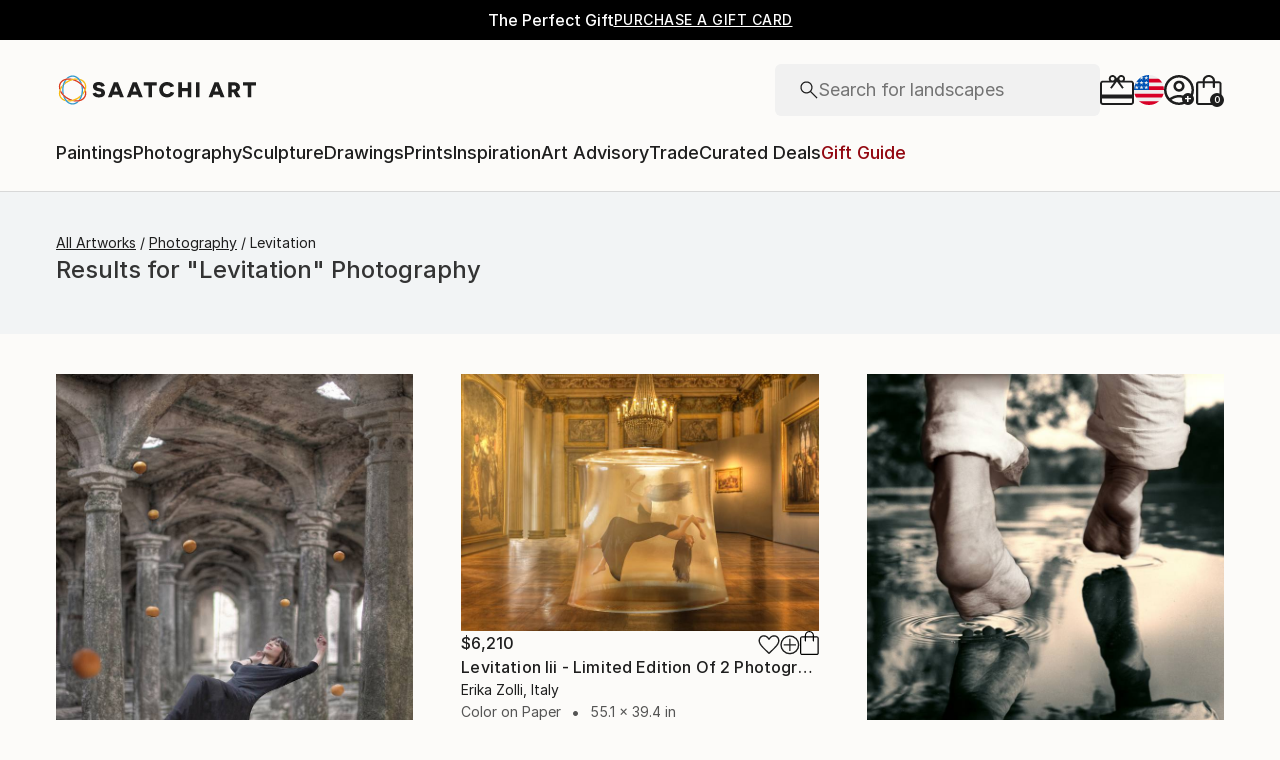

--- FILE ---
content_type: text/javascript
request_url: https://images.saatchiart.com/saatchi-general/_next/static/chunks/algolia-5b289530d954ce7d.js
body_size: 51641
content:
(self.webpackChunk_N_E=self.webpackChunk_N_E||[]).push([[1462],{10175:function(e,t,o){var r=o(34155);function n(){var e;try{e=t.storage.debug}catch(o){}return!e&&"undefined"!==typeof r&&"env"in r&&(e={ALGOLIA_APPLICATION_ID:"B0ML7G848R",ALGOLIA_ENV:"",ALGOLIA_SEARCH_API:"f9325566b566be56c6896db6c90a8eab",APP_ENV:"production",EASEL_BETA:"/easel_beta",RECAPTCHA_WEBSITE_KEY_ID:"6Leuf-gcAAAAAIaS1vG3iIYXPngfZS88peQBiYyJ",LIMITED_SITE_URL:"https://limited.saatchiart.com",SITE_URL:"https://www.saatchiart.com",STRIPE_KEY:"pk_live_xPgufS8u2WdK5IKXi7akeg97",TOAF_SITE_URL:"https://www.saatchiart.com/theotherartfair",VISII_TOKEN:"6cAH-jEr8oqKGPcs3vatGQHYEI0F1pFggoe6CnOVTZI=",CONSTRUCTOR_QA_API_KEY:"",CONSTRUCTOR_PRODUCTION_API_KEY:"key_cn3mctZ73MD3U2jM"}.DEBUG),e}(t=e.exports=o(76914)).log=function(){return"object"===typeof console&&console.log&&Function.prototype.apply.call(console.log,console,arguments)},t.formatArgs=function(e){var o=this.useColors;if(e[0]=(o?"%c":"")+this.namespace+(o?" %c":" ")+e[0]+(o?"%c ":" ")+"+"+t.humanize(this.diff),!o)return;var r="color: "+this.color;e.splice(1,0,r,"color: inherit");var n=0,s=0;e[0].replace(/%[a-zA-Z%]/g,(function(e){"%%"!==e&&(n++,"%c"===e&&(s=n))})),e.splice(s,0,r)},t.save=function(e){try{null==e?t.storage.removeItem("debug"):t.storage.debug=e}catch(o){}},t.load=n,t.useColors=function(){if("undefined"!==typeof window&&window.process&&"renderer"===window.process.type)return!0;return"undefined"!==typeof document&&document.documentElement&&document.documentElement.style&&document.documentElement.style.WebkitAppearance||"undefined"!==typeof window&&window.console&&(window.console.firebug||window.console.exception&&window.console.table)||"undefined"!==typeof navigator&&navigator.userAgent&&navigator.userAgent.toLowerCase().match(/firefox\/(\d+)/)&&parseInt(RegExp.$1,10)>=31||"undefined"!==typeof navigator&&navigator.userAgent&&navigator.userAgent.toLowerCase().match(/applewebkit\/(\d+)/)},t.storage="undefined"!=typeof chrome&&"undefined"!=typeof chrome.storage?chrome.storage.local:function(){try{return window.localStorage}catch(e){}}(),t.colors=["lightseagreen","forestgreen","goldenrod","dodgerblue","darkorchid","crimson"],t.formatters.j=function(e){try{return JSON.stringify(e)}catch(t){return"[UnexpectedJSONParseError]: "+t.message}},t.enable(n())},76914:function(e,t,o){var r;function n(e){function o(){if(o.enabled){var e=o,n=+new Date,s=n-(r||n);e.diff=s,e.prev=r,e.curr=n,r=n;for(var a=new Array(arguments.length),i=0;i<a.length;i++)a[i]=arguments[i];a[0]=t.coerce(a[0]),"string"!==typeof a[0]&&a.unshift("%O");var c=0;a[0]=a[0].replace(/%([a-zA-Z%])/g,(function(o,r){if("%%"===o)return o;c++;var n=t.formatters[r];if("function"===typeof n){var s=a[c];o=n.call(e,s),a.splice(c,1),c--}return o})),t.formatArgs.call(e,a);var u=o.log||t.log||console.log.bind(console);u.apply(e,a)}}return o.namespace=e,o.enabled=t.enabled(e),o.useColors=t.useColors(),o.color=function(e){var o,r=0;for(o in e)r=(r<<5)-r+e.charCodeAt(o),r|=0;return t.colors[Math.abs(r)%t.colors.length]}(e),"function"===typeof t.init&&t.init(o),o}(t=e.exports=n.debug=n.default=n).coerce=function(e){return e instanceof Error?e.stack||e.message:e},t.disable=function(){t.enable("")},t.enable=function(e){t.save(e),t.names=[],t.skips=[];for(var o=("string"===typeof e?e:"").split(/[\s,]+/),r=o.length,n=0;n<r;n++)o[n]&&("-"===(e=o[n].replace(/\*/g,".*?"))[0]?t.skips.push(new RegExp("^"+e.substr(1)+"$")):t.names.push(new RegExp("^"+e+"$")))},t.enabled=function(e){var o,r;for(o=0,r=t.skips.length;o<r;o++)if(t.skips[o].test(e))return!1;for(o=0,r=t.names.length;o<r;o++)if(t.names[o].test(e))return!0;return!1},t.humanize=o(46601),t.names=[],t.skips=[],t.formatters={}},46601:function(e){var t=1e3,o=60*t,r=60*o,n=24*r,s=365.25*n;function a(e,t,o){if(!(e<t))return e<1.5*t?Math.floor(e/t)+" "+o:Math.ceil(e/t)+" "+o+"s"}e.exports=function(e,i){i=i||{};var c,u=typeof e;if("string"===u&&e.length>0)return function(e){if((e=String(e)).length>100)return;var a=/^((?:\d+)?\.?\d+) *(milliseconds?|msecs?|ms|seconds?|secs?|s|minutes?|mins?|m|hours?|hrs?|h|days?|d|years?|yrs?|y)?$/i.exec(e);if(!a)return;var i=parseFloat(a[1]);switch((a[2]||"ms").toLowerCase()){case"years":case"year":case"yrs":case"yr":case"y":return i*s;case"days":case"day":case"d":return i*n;case"hours":case"hour":case"hrs":case"hr":case"h":return i*r;case"minutes":case"minute":case"mins":case"min":case"m":return i*o;case"seconds":case"second":case"secs":case"sec":case"s":return i*t;case"milliseconds":case"millisecond":case"msecs":case"msec":case"ms":return i;default:return}}(e);if("number"===u&&!1===isNaN(e))return i.long?a(c=e,n,"day")||a(c,r,"hour")||a(c,o,"minute")||a(c,t,"second")||c+" ms":function(e){if(e>=n)return Math.round(e/n)+"d";if(e>=r)return Math.round(e/r)+"h";if(e>=o)return Math.round(e/o)+"m";if(e>=t)return Math.round(e/t)+"s";return e+"ms"}(e);throw new Error("val is not a non-empty string or a valid number. val="+JSON.stringify(e))}},21:function(e,t,o){e.exports=u;var r=o(56362),n=o(93043),s=o(10137),a=o(51580),i=o(35717),c=o(23733);function u(){a.apply(this,arguments)}function l(){throw new c.AlgoliaSearchError("Not implemented in this environment.\nIf you feel this is a mistake, write to support@algolia.com")}i(u,a),u.prototype.deleteIndex=function(e,t){return this._jsonRequest({method:"DELETE",url:"/1/indexes/"+encodeURIComponent(e),hostType:"write",callback:t})},u.prototype.moveIndex=function(e,t,o){var r={operation:"move",destination:t};return this._jsonRequest({method:"POST",url:"/1/indexes/"+encodeURIComponent(e)+"/operation",body:r,hostType:"write",callback:o})},u.prototype.copyIndex=function(e,t,o,r){var n={operation:"copy",destination:t},s=r;if("function"===typeof o)s=o;else if(Array.isArray(o)&&o.length>0)n.scope=o;else if("undefined"!==typeof o)throw new Error("the scope given to `copyIndex` was not an array with settings, synonyms or rules");return this._jsonRequest({method:"POST",url:"/1/indexes/"+encodeURIComponent(e)+"/operation",body:n,hostType:"write",callback:s})},u.prototype.getLogs=function(e,t,r){var n=o(82882),s={};return"object"===typeof e?(s=n(e),r=t):0===arguments.length||"function"===typeof e?r=e:1===arguments.length||"function"===typeof t?(r=t,s.offset=e):(s.offset=e,s.length=t),void 0===s.offset&&(s.offset=0),void 0===s.length&&(s.length=10),this._jsonRequest({method:"GET",url:"/1/logs?"+this._getSearchParams(s,""),hostType:"read",callback:r})},u.prototype.listIndexes=function(e,t){var o="";return void 0===e||"function"===typeof e?t=e:o="?page="+e,this._jsonRequest({method:"GET",url:"/1/indexes"+o,hostType:"read",callback:t})},u.prototype.initIndex=function(e){return new r(this,e)},u.prototype.initAnalytics=function(e){return o(97181)(this.applicationID,this.apiKey,e)},u.prototype.listUserKeys=n((function(e){return this.listApiKeys(e)}),s("client.listUserKeys()","client.listApiKeys()")),u.prototype.listApiKeys=function(e){return this._jsonRequest({method:"GET",url:"/1/keys",hostType:"read",callback:e})},u.prototype.getUserKeyACL=n((function(e,t){return this.getApiKey(e,t)}),s("client.getUserKeyACL()","client.getApiKey()")),u.prototype.getApiKey=function(e,t){return this._jsonRequest({method:"GET",url:"/1/keys/"+e,hostType:"read",callback:t})},u.prototype.deleteUserKey=n((function(e,t){return this.deleteApiKey(e,t)}),s("client.deleteUserKey()","client.deleteApiKey()")),u.prototype.deleteApiKey=function(e,t){return this._jsonRequest({method:"DELETE",url:"/1/keys/"+e,hostType:"write",callback:t})},u.prototype.restoreApiKey=function(e,t){return this._jsonRequest({method:"POST",url:"/1/keys/"+e+"/restore",hostType:"write",callback:t})},u.prototype.addUserKey=n((function(e,t,o){return this.addApiKey(e,t,o)}),s("client.addUserKey()","client.addApiKey()")),u.prototype.addApiKey=function(e,t,r){var n=o(5826),s="Usage: client.addApiKey(arrayOfAcls[, params, callback])";if(!n(e))throw new Error(s);1!==arguments.length&&"function"!==typeof t||(r=t,t=null);var a={acl:e};return t&&(a.validity=t.validity,a.maxQueriesPerIPPerHour=t.maxQueriesPerIPPerHour,a.maxHitsPerQuery=t.maxHitsPerQuery,a.indexes=t.indexes,a.description=t.description,t.queryParameters&&(a.queryParameters=this._getSearchParams(t.queryParameters,"")),a.referers=t.referers),this._jsonRequest({method:"POST",url:"/1/keys",body:a,hostType:"write",callback:r})},u.prototype.addUserKeyWithValidity=n((function(e,t,o){return this.addApiKey(e,t,o)}),s("client.addUserKeyWithValidity()","client.addApiKey()")),u.prototype.updateUserKey=n((function(e,t,o,r){return this.updateApiKey(e,t,o,r)}),s("client.updateUserKey()","client.updateApiKey()")),u.prototype.updateApiKey=function(e,t,r,n){var s=o(5826),a="Usage: client.updateApiKey(key, arrayOfAcls[, params, callback])";if(!s(t))throw new Error(a);2!==arguments.length&&"function"!==typeof r||(n=r,r=null);var i={acl:t};return r&&(i.validity=r.validity,i.maxQueriesPerIPPerHour=r.maxQueriesPerIPPerHour,i.maxHitsPerQuery=r.maxHitsPerQuery,i.indexes=r.indexes,i.description=r.description,r.queryParameters&&(i.queryParameters=this._getSearchParams(r.queryParameters,"")),i.referers=r.referers),this._jsonRequest({method:"PUT",url:"/1/keys/"+e,body:i,hostType:"write",callback:n})},u.prototype.startQueriesBatch=n((function(){this._batch=[]}),s("client.startQueriesBatch()","client.search()")),u.prototype.addQueryInBatch=n((function(e,t,o){this._batch.push({indexName:e,query:t,params:o})}),s("client.addQueryInBatch()","client.search()")),u.prototype.sendQueriesBatch=n((function(e){return this.search(this._batch,e)}),s("client.sendQueriesBatch()","client.search()")),u.prototype.batch=function(e,t){if(!o(5826)(e))throw new Error("Usage: client.batch(operations[, callback])");return this._jsonRequest({method:"POST",url:"/1/indexes/*/batch",body:{requests:e},hostType:"write",callback:t})},u.prototype.assignUserID=function(e,t){if(!e.userID||!e.cluster)throw new c.AlgoliaSearchError("You have to provide both a userID and cluster",e);return this._jsonRequest({method:"POST",url:"/1/clusters/mapping",hostType:"write",body:{cluster:e.cluster},callback:t,headers:{"x-algolia-user-id":e.userID}})},u.prototype.assignUserIDs=function(e,t){if(!e.userIDs||!e.cluster)throw new c.AlgoliaSearchError("You have to provide both an array of userIDs and cluster",e);return this._jsonRequest({method:"POST",url:"/1/clusters/mapping/batch",hostType:"write",body:{cluster:e.cluster,users:e.userIDs},callback:t})},u.prototype.getTopUserID=function(e){return this._jsonRequest({method:"GET",url:"/1/clusters/mapping/top",hostType:"read",callback:e})},u.prototype.getUserID=function(e,t){if(!e.userID)throw new c.AlgoliaSearchError("You have to provide a userID",{debugData:e});return this._jsonRequest({method:"GET",url:"/1/clusters/mapping/"+e.userID,hostType:"read",callback:t})},u.prototype.listClusters=function(e){return this._jsonRequest({method:"GET",url:"/1/clusters",hostType:"read",callback:e})},u.prototype.listUserIDs=function(e,t){return this._jsonRequest({method:"GET",url:"/1/clusters/mapping",body:e,hostType:"read",callback:t})},u.prototype.removeUserID=function(e,t){if(!e.userID)throw new c.AlgoliaSearchError("You have to provide a userID",{debugData:e});return this._jsonRequest({method:"DELETE",url:"/1/clusters/mapping",hostType:"write",callback:t,headers:{"x-algolia-user-id":e.userID}})},u.prototype.searchUserIDs=function(e,t){return this._jsonRequest({method:"POST",url:"/1/clusters/mapping/search",body:e,hostType:"read",callback:t})},u.prototype.setPersonalizationStrategy=function(e,t){return this._jsonRequest({method:"POST",url:"/1/recommendation/personalization/strategy",body:e,hostType:"write",callback:t})},u.prototype.getPersonalizationStrategy=function(e){return this._jsonRequest({method:"GET",url:"/1/recommendation/personalization/strategy",hostType:"read",callback:e})},u.prototype.destroy=l,u.prototype.enableRateLimitForward=l,u.prototype.disableRateLimitForward=l,u.prototype.useSecuredAPIKey=l,u.prototype.disableSecuredAPIKey=l,u.prototype.generateSecuredApiKey=l,u.prototype.getSecuredApiKeyRemainingValidity=l},51580:function(e,t,o){e.exports=c;var r=o(23733),n=o(93753),s=o(99437),a=o(44475),i={ALGOLIA_APPLICATION_ID:"B0ML7G848R",ALGOLIA_ENV:"",ALGOLIA_SEARCH_API:"f9325566b566be56c6896db6c90a8eab",APP_ENV:"production",EASEL_BETA:"/easel_beta",RECAPTCHA_WEBSITE_KEY_ID:"6Leuf-gcAAAAAIaS1vG3iIYXPngfZS88peQBiYyJ",LIMITED_SITE_URL:"https://limited.saatchiart.com",SITE_URL:"https://www.saatchiart.com",STRIPE_KEY:"pk_live_xPgufS8u2WdK5IKXi7akeg97",TOAF_SITE_URL:"https://www.saatchiart.com/theotherartfair",VISII_TOKEN:"6cAH-jEr8oqKGPcs3vatGQHYEI0F1pFggoe6CnOVTZI=",CONSTRUCTOR_QA_API_KEY:"",CONSTRUCTOR_PRODUCTION_API_KEY:"key_cn3mctZ73MD3U2jM"}.RESET_APP_DATA_TIMER&&parseInt({ALGOLIA_APPLICATION_ID:"B0ML7G848R",ALGOLIA_ENV:"",ALGOLIA_SEARCH_API:"f9325566b566be56c6896db6c90a8eab",APP_ENV:"production",EASEL_BETA:"/easel_beta",RECAPTCHA_WEBSITE_KEY_ID:"6Leuf-gcAAAAAIaS1vG3iIYXPngfZS88peQBiYyJ",LIMITED_SITE_URL:"https://limited.saatchiart.com",SITE_URL:"https://www.saatchiart.com",STRIPE_KEY:"pk_live_xPgufS8u2WdK5IKXi7akeg97",TOAF_SITE_URL:"https://www.saatchiart.com/theotherartfair",VISII_TOKEN:"6cAH-jEr8oqKGPcs3vatGQHYEI0F1pFggoe6CnOVTZI=",CONSTRUCTOR_QA_API_KEY:"",CONSTRUCTOR_PRODUCTION_API_KEY:"key_cn3mctZ73MD3U2jM"}.RESET_APP_DATA_TIMER,10)||12e4;function c(e,t,n){var s=o(10175)("algoliasearch"),a=o(82882),i=o(5826),c=o(37164),l="Usage: algoliasearch(applicationID, apiKey, opts)";if(!0!==n._allowEmptyCredentials&&!e)throw new r.AlgoliaSearchError("Please provide an application ID. "+l);if(!0!==n._allowEmptyCredentials&&!t)throw new r.AlgoliaSearchError("Please provide an API key. "+l);this.applicationID=e,this.apiKey=t,this.hosts={read:[],write:[]},n=n||{},this._timeouts=n.timeouts||{connect:1e3,read:2e3,write:3e4},n.timeout&&(this._timeouts.connect=this._timeouts.read=this._timeouts.write=n.timeout);var p=n.protocol||"https:";if(/:$/.test(p)||(p+=":"),"http:"!==p&&"https:"!==p)throw new r.AlgoliaSearchError("protocol must be `http:` or `https:` (was `"+n.protocol+"`)");if(this._checkAppIdData(),n.hosts)i(n.hosts)?(this.hosts.read=a(n.hosts),this.hosts.write=a(n.hosts)):(this.hosts.read=a(n.hosts.read),this.hosts.write=a(n.hosts.write));else{var d=c(this._shuffleResult,(function(t){return e+"-"+t+".algolianet.com"})),h=(!1===n.dsn?"":"-dsn")+".algolia.net";this.hosts.read=[this.applicationID+h].concat(d),this.hosts.write=[this.applicationID+".algolia.net"].concat(d)}this.hosts.read=c(this.hosts.read,u(p)),this.hosts.write=c(this.hosts.write,u(p)),this.extraHeaders={},this.cache=n._cache||{},this._ua=n._ua,this._useCache=!(void 0!==n._useCache&&!n._cache)||n._useCache,this._useRequestCache=this._useCache&&n._useRequestCache,this._useFallback=void 0===n.useFallback||n.useFallback,this._setTimeout=n._setTimeout,s("init done, %j",this)}function u(e){return function(t){return e+"//"+t.toLowerCase()}}function l(e){if(void 0===Array.prototype.toJSON)return JSON.stringify(e);var t=Array.prototype.toJSON;delete Array.prototype.toJSON;var o=JSON.stringify(e);return Array.prototype.toJSON=t,o}function p(e){var t={};for(var o in e){var r;if(Object.prototype.hasOwnProperty.call(e,o))r="x-algolia-api-key"===o||"x-algolia-application-id"===o?"**hidden for security purposes**":e[o],t[o]=r}return t}c.prototype.initIndex=function(e){return new s(this,e)},c.prototype.setExtraHeader=function(e,t){this.extraHeaders[e.toLowerCase()]=t},c.prototype.getExtraHeader=function(e){return this.extraHeaders[e.toLowerCase()]},c.prototype.unsetExtraHeader=function(e){delete this.extraHeaders[e.toLowerCase()]},c.prototype.addAlgoliaAgent=function(e){var t="; "+e;-1===this._ua.indexOf(t)&&(this._ua+=t)},c.prototype._jsonRequest=function(e){this._checkAppIdData();var t,s,a,i=o(10175)("algoliasearch:"+e.url),c=e.additionalUA||"",u=e.cache,d=this,h=0,y=!1,f=d._useFallback&&d._request.fallback&&e.fallback;this.apiKey.length>500&&void 0!==e.body&&(void 0!==e.body.params||void 0!==e.body.requests)?(e.body.apiKey=this.apiKey,a=this._computeRequestHeaders({additionalUA:c,withApiKey:!1,headers:e.headers})):a=this._computeRequestHeaders({additionalUA:c,headers:e.headers}),void 0!==e.body&&(t=l(e.body)),i("request start");var m=[];function g(e,t,o){return d._useCache&&e&&t&&void 0!==t[o]}function b(t,o){if(g(d._useRequestCache,u,s)&&t.catch((function(){delete u[s]})),"function"!==typeof e.callback)return t.then(o);t.then((function(t){n((function(){e.callback(null,o(t))}),d._setTimeout||setTimeout)}),(function(t){n((function(){e.callback(t)}),d._setTimeout||setTimeout)}))}if(d._useCache&&d._useRequestCache&&(s=e.url),d._useCache&&d._useRequestCache&&t&&(s+="_body_"+t),g(d._useRequestCache,u,s)){i("serving request from cache");var T=u[s];return b("function"!==typeof T.then?d._promise.resolve({responseText:T}):T,(function(e){return JSON.parse(e.responseText)}))}var _=function o(n,b){d._checkAppIdData();var T=new Date;if(d._useCache&&!d._useRequestCache&&(s=e.url),d._useCache&&!d._useRequestCache&&t&&(s+="_body_"+b.body),g(!d._useRequestCache,u,s)){i("serving response from cache");var _=u[s];return d._promise.resolve({body:JSON.parse(_),responseText:_})}if(h>=d.hosts[e.hostType].length)return!f||y?(i("could not get any response"),d._promise.reject(new r.AlgoliaSearchError("Cannot connect to the AlgoliaSearch API. Send an email to support@algolia.com to report and resolve the issue. Application id was: "+d.applicationID,{debugData:m}))):(i("switching to fallback"),h=0,b.method=e.fallback.method,b.url=e.fallback.url,b.jsonBody=e.fallback.body,b.jsonBody&&(b.body=l(b.jsonBody)),a=d._computeRequestHeaders({additionalUA:c,headers:e.headers}),b.timeouts=d._getTimeoutsForRequest(e.hostType),d._setHostIndexByType(0,e.hostType),y=!0,o(d._request.fallback,b));var v=d._getHostByType(e.hostType),w=v+b.url,I={body:b.body,jsonBody:b.jsonBody,method:b.method,headers:a,timeouts:b.timeouts,debug:i,forceAuthHeaders:b.forceAuthHeaders};return i("method: %s, url: %s, headers: %j, timeouts: %d",I.method,w,I.headers,I.timeouts),n===d._request.fallback&&i("using fallback"),n.call(d,w,I).then((function(e){var o=e&&e.body&&e.body.message&&e.body.status||e.statusCode||e&&e.body&&200;i("received response: statusCode: %s, computed statusCode: %d, headers: %j",e.statusCode,o,e.headers);var n=2===Math.floor(o/100),c=new Date;if(m.push({currentHost:v,headers:p(a),content:t||null,contentLength:void 0!==t?t.length:null,method:b.method,timeouts:b.timeouts,url:b.url,startTime:T,endTime:c,duration:c-T,statusCode:o}),n)return d._useCache&&!d._useRequestCache&&u&&(u[s]=e.responseText),{responseText:e.responseText,body:e.body};if(4!==Math.floor(o/100))return h+=1,R();i("unrecoverable error");var l=new r.AlgoliaSearchError(e.body&&e.body.message,{debugData:m,statusCode:o});return d._promise.reject(l)}),(function(s){i("error: %s, stack: %s",s.message,s.stack);var c=new Date;m.push({currentHost:v,headers:p(a),content:t||null,contentLength:void 0!==t?t.length:null,method:b.method,timeouts:b.timeouts,url:b.url,startTime:T,endTime:c,duration:c-T}),s instanceof r.AlgoliaSearchError||(s=new r.Unknown(s&&s.message,s));if(h+=1,s instanceof r.Unknown||s instanceof r.UnparsableJSON||h>=d.hosts[e.hostType].length&&(y||!f))return s.debugData=m,d._promise.reject(s);if(s instanceof r.RequestTimeout)return i("retrying request with higher timeout"),d._incrementHostIndex(e.hostType),d._incrementTimeoutMultipler(),b.timeouts=d._getTimeoutsForRequest(e.hostType),o(n,b);return R()}));function R(){return i("retrying request"),d._incrementHostIndex(e.hostType),o(n,b)}}(d._request,{url:e.url,method:e.method,body:t,jsonBody:e.body,timeouts:d._getTimeoutsForRequest(e.hostType),forceAuthHeaders:e.forceAuthHeaders});return d._useCache&&d._useRequestCache&&u&&(u[s]=_),b(_,(function(e){return e.body}))},c.prototype._getSearchParams=function(e,t){if(void 0===e||null===e)return t;for(var o in e)null!==o&&void 0!==e[o]&&e.hasOwnProperty(o)&&(t+=""===t?"":"&",t+=o+"="+encodeURIComponent("[object Array]"===Object.prototype.toString.call(e[o])?l(e[o]):e[o]));return t},c.prototype._computeRequestHeaders=function(e){var t=o(49804),r={"x-algolia-agent":e.additionalUA?this._ua+"; "+e.additionalUA:this._ua,"x-algolia-application-id":this.applicationID};return!1!==e.withApiKey&&(r["x-algolia-api-key"]=this.apiKey),this.userToken&&(r["x-algolia-usertoken"]=this.userToken),this.securityTags&&(r["x-algolia-tagfilters"]=this.securityTags),t(this.extraHeaders,(function(e,t){r[t]=e})),e.headers&&t(e.headers,(function(e,t){r[t]=e})),r},c.prototype.search=function(e,t,r){var n=o(5826),s=o(37164);if(!n(e))throw new Error("Usage: client.search(arrayOfQueries[, callback])");"function"===typeof t?(r=t,t={}):void 0===t&&(t={});var a=this,i={requests:s(e,(function(e){var t="";return void 0!==e.query&&(t+="query="+encodeURIComponent(e.query)),{indexName:e.indexName,params:a._getSearchParams(e.params,t)}}))},c=s(i.requests,(function(e,t){return t+"="+encodeURIComponent("/1/indexes/"+encodeURIComponent(e.indexName)+"?"+e.params)})).join("&");return void 0!==t.strategy&&(i.strategy=t.strategy),this._jsonRequest({cache:this.cache,method:"POST",url:"/1/indexes/*/queries",body:i,hostType:"read",fallback:{method:"GET",url:"/1/indexes/*",body:{params:c}},callback:r})},c.prototype.searchForFacetValues=function(e){var t=o(5826),r=o(37164),n="Usage: client.searchForFacetValues([{indexName, params: {facetName, facetQuery, ...params}}, ...queries])";if(!t(e))throw new Error(n);var s=this;return s._promise.all(r(e,(function(e){if(!e||void 0===e.indexName||void 0===e.params.facetName||void 0===e.params.facetQuery)throw new Error(n);var t=o(82882),r=o(33076),a=e.indexName,i=e.params,c=i.facetName,u=r(t(i),(function(e){return"facetName"===e})),l=s._getSearchParams(u,"");return s._jsonRequest({cache:s.cache,method:"POST",url:"/1/indexes/"+encodeURIComponent(a)+"/facets/"+encodeURIComponent(c)+"/query",hostType:"read",body:{params:l}})})))},c.prototype.setSecurityTags=function(e){if("[object Array]"===Object.prototype.toString.call(e)){for(var t=[],o=0;o<e.length;++o)if("[object Array]"===Object.prototype.toString.call(e[o])){for(var r=[],n=0;n<e[o].length;++n)r.push(e[o][n]);t.push("("+r.join(",")+")")}else t.push(e[o]);e=t.join(",")}this.securityTags=e},c.prototype.setUserToken=function(e){this.userToken=e},c.prototype.clearCache=function(){this.cache={}},c.prototype.setRequestTimeout=function(e){e&&(this._timeouts.connect=this._timeouts.read=this._timeouts.write=e)},c.prototype.setTimeouts=function(e){this._timeouts=e},c.prototype.getTimeouts=function(){return this._timeouts},c.prototype._getAppIdData=function(){var e=a.get(this.applicationID);return null!==e&&this._cacheAppIdData(e),e},c.prototype._setAppIdData=function(e){return e.lastChange=(new Date).getTime(),this._cacheAppIdData(e),a.set(this.applicationID,e)},c.prototype._checkAppIdData=function(){var e=this._getAppIdData(),t=(new Date).getTime();return null===e||t-e.lastChange>i?this._resetInitialAppIdData(e):e},c.prototype._resetInitialAppIdData=function(e){var t=e||{};return t.hostIndexes={read:0,write:0},t.timeoutMultiplier=1,t.shuffleResult=t.shuffleResult||function(e){var t,o,r=e.length;for(;0!==r;)o=Math.floor(Math.random()*r),t=e[r-=1],e[r]=e[o],e[o]=t;return e}([1,2,3]),this._setAppIdData(t)},c.prototype._cacheAppIdData=function(e){this._hostIndexes=e.hostIndexes,this._timeoutMultiplier=e.timeoutMultiplier,this._shuffleResult=e.shuffleResult},c.prototype._partialAppIdDataUpdate=function(e){var t=o(49804),r=this._getAppIdData();return t(e,(function(e,t){r[t]=e})),this._setAppIdData(r)},c.prototype._getHostByType=function(e){return this.hosts[e][this._getHostIndexByType(e)]},c.prototype._getTimeoutMultiplier=function(){return this._timeoutMultiplier},c.prototype._getHostIndexByType=function(e){return this._hostIndexes[e]},c.prototype._setHostIndexByType=function(e,t){var r=o(82882)(this._hostIndexes);return r[t]=e,this._partialAppIdDataUpdate({hostIndexes:r}),e},c.prototype._incrementHostIndex=function(e){return this._setHostIndexByType((this._getHostIndexByType(e)+1)%this.hosts[e].length,e)},c.prototype._incrementTimeoutMultipler=function(){var e=Math.max(this._timeoutMultiplier+1,4);return this._partialAppIdDataUpdate({timeoutMultiplier:e})},c.prototype._getTimeoutsForRequest=function(e){return{connect:this._timeouts.connect*this._timeoutMultiplier,complete:this._timeouts[e]*this._timeoutMultiplier}}},56362:function(e,t,o){var r=o(35717),n=o(99437),s=o(93043),a=o(10137),i=o(93753),c=o(23733),u=s((function(){}),a("forwardToSlaves","forwardToReplicas"));function l(){n.apply(this,arguments)}function p(e,t,o){return function o(r,n){var s={page:r||0,hitsPerPage:t||100},a=n||[];return e(s).then((function(e){var t=e.hits,r=e.nbHits,n=t.map((function(e){return delete e._highlightResult,e})),i=a.concat(n);return i.length<r?o(s.page+1,i):i}))}().then((function(e){if("function"!==typeof o)return e;o(e)}))}e.exports=l,r(l,n),l.prototype.addObject=function(e,t,o){var r=this;return 1!==arguments.length&&"function"!==typeof t||(o=t,t=void 0),this.as._jsonRequest({method:void 0!==t?"PUT":"POST",url:"/1/indexes/"+encodeURIComponent(r.indexName)+(void 0!==t?"/"+encodeURIComponent(t):""),body:e,hostType:"write",callback:o})},l.prototype.addObjects=function(e,t){if(!o(5826)(e))throw new Error("Usage: index.addObjects(arrayOfObjects[, callback])");for(var r={requests:[]},n=0;n<e.length;++n){var s={action:"addObject",body:e[n]};r.requests.push(s)}return this.as._jsonRequest({method:"POST",url:"/1/indexes/"+encodeURIComponent(this.indexName)+"/batch",body:r,hostType:"write",callback:t})},l.prototype.partialUpdateObject=function(e,t,o){1!==arguments.length&&"function"!==typeof t||(o=t,t=void 0);var r=this,n="/1/indexes/"+encodeURIComponent(r.indexName)+"/"+encodeURIComponent(e.objectID)+"/partial";return!1===t&&(n+="?createIfNotExists=false"),this.as._jsonRequest({method:"POST",url:n,body:e,hostType:"write",callback:o})},l.prototype.partialUpdateObjects=function(e,t,r){1!==arguments.length&&"function"!==typeof t||(r=t,t=!0);var n=o(5826),s="Usage: index.partialUpdateObjects(arrayOfObjects[, callback])";if(!n(e))throw new Error(s);for(var a=this,i={requests:[]},c=0;c<e.length;++c){var u={action:!0===t?"partialUpdateObject":"partialUpdateObjectNoCreate",objectID:e[c].objectID,body:e[c]};i.requests.push(u)}return this.as._jsonRequest({method:"POST",url:"/1/indexes/"+encodeURIComponent(a.indexName)+"/batch",body:i,hostType:"write",callback:r})},l.prototype.saveObject=function(e,t){return this.as._jsonRequest({method:"PUT",url:"/1/indexes/"+encodeURIComponent(this.indexName)+"/"+encodeURIComponent(e.objectID),body:e,hostType:"write",callback:t})},l.prototype.saveObjects=function(e,t){if(!o(5826)(e))throw new Error("Usage: index.saveObjects(arrayOfObjects[, callback])");for(var r={requests:[]},n=0;n<e.length;++n){var s={action:"updateObject",objectID:e[n].objectID,body:e[n]};r.requests.push(s)}return this.as._jsonRequest({method:"POST",url:"/1/indexes/"+encodeURIComponent(this.indexName)+"/batch",body:r,hostType:"write",callback:t})},l.prototype.deleteObject=function(e,t){if("function"===typeof e||"string"!==typeof e&&"number"!==typeof e){var o=new c.AlgoliaSearchError(e&&"function"!==typeof e?"ObjectID must be a string":"Cannot delete an object without an objectID");return"function"===typeof(t=e)?t(o):this.as._promise.reject(o)}return this.as._jsonRequest({method:"DELETE",url:"/1/indexes/"+encodeURIComponent(this.indexName)+"/"+encodeURIComponent(e),hostType:"write",callback:t})},l.prototype.deleteObjects=function(e,t){var r=o(5826),n=o(37164);if(!r(e))throw new Error("Usage: index.deleteObjects(arrayOfObjectIDs[, callback])");var s={requests:n(e,(function(e){return{action:"deleteObject",objectID:e,body:{objectID:e}}}))};return this.as._jsonRequest({method:"POST",url:"/1/indexes/"+encodeURIComponent(this.indexName)+"/batch",body:s,hostType:"write",callback:t})},l.prototype.deleteByQuery=s((function(e,t,r){var n=o(82882),s=o(37164),a=this,c=a.as;1===arguments.length||"function"===typeof t?(r=t,t={}):t=n(t),t.attributesToRetrieve="objectID",t.hitsPerPage=1e3,t.distinct=!1,this.clearCache();var u=this.search(e,t).then(l);function l(e){if(0===e.nbHits)return e;var t=s(e.hits,(function(e){return e.objectID}));return a.deleteObjects(t).then(p).then(d)}function p(e){return a.waitTask(e.taskID)}function d(){return a.deleteByQuery(e,t)}if(!r)return u;function h(){i((function(){r(null)}),c._setTimeout||setTimeout)}function y(e){i((function(){r(e)}),c._setTimeout||setTimeout)}u.then(h,y)}),a("index.deleteByQuery()","index.deleteBy()")),l.prototype.deleteBy=function(e,t){return this.as._jsonRequest({method:"POST",url:"/1/indexes/"+encodeURIComponent(this.indexName)+"/deleteByQuery",body:{params:this.as._getSearchParams(e,"")},hostType:"write",callback:t})},l.prototype.browseAll=function(e,t){"object"===typeof e&&(t=e,e=void 0);var r=o(51004),n=new(o(1026)),s=this.as,a=this,i=s._getSearchParams(r({},t||{},{query:e}),"");function c(e){var t;n._stopped||(t=void 0!==e?{cursor:e}:{params:i},s._jsonRequest({method:"POST",url:"/1/indexes/"+encodeURIComponent(a.indexName)+"/browse",hostType:"read",body:t,callback:u}))}function u(e,t){n._stopped||(e?n._error(e):(n._result(t),void 0!==t.cursor?c(t.cursor):n._end()))}return c(),n},l.prototype.ttAdapter=s((function(e){var t=this;return function(o,r,n){var s;s="function"===typeof n?n:r,t.search(o,e,(function(e,t){s(e||t.hits)}))}}),"ttAdapter is not necessary anymore and will be removed in the next version,\nhave a look at autocomplete.js (https://github.com/algolia/autocomplete.js)"),l.prototype.waitTask=function(e,t){var o=0,r=this,n=r.as,s=function t(){return n._jsonRequest({method:"GET",hostType:"read",url:"/1/indexes/"+encodeURIComponent(r.indexName)+"/task/"+e}).then((function(e){var r=100*++o*o;return r>5e3&&(r=5e3),"published"!==e.status?n._promise.delay(r).then(t):e}))}();if(!t)return s;s.then((function(e){i((function(){t(null,e)}),n._setTimeout||setTimeout)}),(function(e){i((function(){t(e)}),n._setTimeout||setTimeout)}))},l.prototype.clearIndex=function(e){return this.as._jsonRequest({method:"POST",url:"/1/indexes/"+encodeURIComponent(this.indexName)+"/clear",hostType:"write",callback:e})},l.prototype.getSettings=function(e,t){1===arguments.length&&"function"===typeof e&&(t=e,e={}),e=e||{};var o=encodeURIComponent(this.indexName);return this.as._jsonRequest({method:"GET",url:"/1/indexes/"+o+"/settings?getVersion=2"+(e.advanced?"&advanced="+e.advanced:""),hostType:"read",callback:t})},l.prototype.searchSynonyms=function(e,t){return"function"===typeof e?(t=e,e={}):void 0===e&&(e={}),this.as._jsonRequest({method:"POST",url:"/1/indexes/"+encodeURIComponent(this.indexName)+"/synonyms/search",body:e,hostType:"read",callback:t})},l.prototype.exportSynonyms=function(e,t){return p(this.searchSynonyms.bind(this),e,t)},l.prototype.saveSynonym=function(e,t,o){"function"===typeof t?(o=t,t={}):void 0===t&&(t={}),void 0!==t.forwardToSlaves&&u();var r=t.forwardToSlaves||t.forwardToReplicas?"true":"false";return this.as._jsonRequest({method:"PUT",url:"/1/indexes/"+encodeURIComponent(this.indexName)+"/synonyms/"+encodeURIComponent(e.objectID)+"?forwardToReplicas="+r,body:e,hostType:"write",callback:o})},l.prototype.getSynonym=function(e,t){return this.as._jsonRequest({method:"GET",url:"/1/indexes/"+encodeURIComponent(this.indexName)+"/synonyms/"+encodeURIComponent(e),hostType:"read",callback:t})},l.prototype.deleteSynonym=function(e,t,o){"function"===typeof t?(o=t,t={}):void 0===t&&(t={}),void 0!==t.forwardToSlaves&&u();var r=t.forwardToSlaves||t.forwardToReplicas?"true":"false";return this.as._jsonRequest({method:"DELETE",url:"/1/indexes/"+encodeURIComponent(this.indexName)+"/synonyms/"+encodeURIComponent(e)+"?forwardToReplicas="+r,hostType:"write",callback:o})},l.prototype.clearSynonyms=function(e,t){"function"===typeof e?(t=e,e={}):void 0===e&&(e={}),void 0!==e.forwardToSlaves&&u();var o=e.forwardToSlaves||e.forwardToReplicas?"true":"false";return this.as._jsonRequest({method:"POST",url:"/1/indexes/"+encodeURIComponent(this.indexName)+"/synonyms/clear?forwardToReplicas="+o,hostType:"write",callback:t})},l.prototype.batchSynonyms=function(e,t,o){"function"===typeof t?(o=t,t={}):void 0===t&&(t={}),void 0!==t.forwardToSlaves&&u();var r=t.forwardToSlaves||t.forwardToReplicas?"true":"false";return this.as._jsonRequest({method:"POST",url:"/1/indexes/"+encodeURIComponent(this.indexName)+"/synonyms/batch?forwardToReplicas="+r+"&replaceExistingSynonyms="+(t.replaceExistingSynonyms?"true":"false"),hostType:"write",body:e,callback:o})},l.prototype.searchRules=function(e,t){return"function"===typeof e?(t=e,e={}):void 0===e&&(e={}),this.as._jsonRequest({method:"POST",url:"/1/indexes/"+encodeURIComponent(this.indexName)+"/rules/search",body:e,hostType:"read",callback:t})},l.prototype.exportRules=function(e,t){return p(this.searchRules.bind(this),e,t)},l.prototype.saveRule=function(e,t,o){if("function"===typeof t?(o=t,t={}):void 0===t&&(t={}),!e.objectID)throw new c.AlgoliaSearchError("Missing or empty objectID field for rule");var r=!0===t.forwardToReplicas?"true":"false";return this.as._jsonRequest({method:"PUT",url:"/1/indexes/"+encodeURIComponent(this.indexName)+"/rules/"+encodeURIComponent(e.objectID)+"?forwardToReplicas="+r,body:e,hostType:"write",callback:o})},l.prototype.getRule=function(e,t){return this.as._jsonRequest({method:"GET",url:"/1/indexes/"+encodeURIComponent(this.indexName)+"/rules/"+encodeURIComponent(e),hostType:"read",callback:t})},l.prototype.deleteRule=function(e,t,o){"function"===typeof t?(o=t,t={}):void 0===t&&(t={});var r=!0===t.forwardToReplicas?"true":"false";return this.as._jsonRequest({method:"DELETE",url:"/1/indexes/"+encodeURIComponent(this.indexName)+"/rules/"+encodeURIComponent(e)+"?forwardToReplicas="+r,hostType:"write",callback:o})},l.prototype.clearRules=function(e,t){"function"===typeof e?(t=e,e={}):void 0===e&&(e={});var o=!0===e.forwardToReplicas?"true":"false";return this.as._jsonRequest({method:"POST",url:"/1/indexes/"+encodeURIComponent(this.indexName)+"/rules/clear?forwardToReplicas="+o,hostType:"write",callback:t})},l.prototype.batchRules=function(e,t,o){"function"===typeof t?(o=t,t={}):void 0===t&&(t={});var r=!0===t.forwardToReplicas?"true":"false";return this.as._jsonRequest({method:"POST",url:"/1/indexes/"+encodeURIComponent(this.indexName)+"/rules/batch?forwardToReplicas="+r+"&clearExistingRules="+(!0===t.clearExistingRules?"true":"false"),hostType:"write",body:e,callback:o})},l.prototype.exists=function(e){var t=this.getSettings().then((function(){return!0})).catch((function(e){if(e instanceof c.AlgoliaSearchError&&404===e.statusCode)return!1;throw e}));if("function"!==typeof e)return t;t.then((function(t){e(null,t)})).catch((function(t){e(t)}))},l.prototype.findObject=function(e,t,o){var r=void 0===(t=void 0===t?{}:t).paginate||t.paginate,n=void 0!==t.query?t.query:"",s=this,a=0,i=function(){return t.page=a,s.search(n,t).then((function(t){for(var o=t.hits,n=0;n<o.length;n++){var s=o[n];if(e(s))return{object:s,position:n,page:a}}if(a+=1,!r||a>=t.nbPages)throw new c.ObjectNotFound("Object not found");return i()}))},u=i(a);if(void 0===o)return u;u.then((function(e){o(null,e)})).catch((function(e){o(e)}))},l.prototype.getObjectPosition=function(e,t){for(var o=e.hits,r=0;r<o.length;r++)if(o[r].objectID===t)return r;return-1},l.prototype.setSettings=function(e,t,o){1!==arguments.length&&"function"!==typeof t||(o=t,t={}),void 0!==t.forwardToSlaves&&u();var r=t.forwardToSlaves||t.forwardToReplicas?"true":"false",n=this;return this.as._jsonRequest({method:"PUT",url:"/1/indexes/"+encodeURIComponent(n.indexName)+"/settings?forwardToReplicas="+r,hostType:"write",body:e,callback:o})},l.prototype.listUserKeys=s((function(e){return this.listApiKeys(e)}),a("index.listUserKeys()","client.listApiKeys()")),l.prototype.listApiKeys=s((function(e){return this.as._jsonRequest({method:"GET",url:"/1/indexes/"+encodeURIComponent(this.indexName)+"/keys",hostType:"read",callback:e})}),a("index.listApiKeys()","client.listApiKeys()")),l.prototype.getUserKeyACL=s((function(e,t){return this.getApiKey(e,t)}),a("index.getUserKeyACL()","client.getApiKey()")),l.prototype.getApiKey=s((function(e,t){return this.as._jsonRequest({method:"GET",url:"/1/indexes/"+encodeURIComponent(this.indexName)+"/keys/"+e,hostType:"read",callback:t})}),a("index.getApiKey()","client.getApiKey()")),l.prototype.deleteUserKey=s((function(e,t){return this.deleteApiKey(e,t)}),a("index.deleteUserKey()","client.deleteApiKey()")),l.prototype.deleteApiKey=s((function(e,t){return this.as._jsonRequest({method:"DELETE",url:"/1/indexes/"+encodeURIComponent(this.indexName)+"/keys/"+e,hostType:"write",callback:t})}),a("index.deleteApiKey()","client.deleteApiKey()")),l.prototype.addUserKey=s((function(e,t,o){return this.addApiKey(e,t,o)}),a("index.addUserKey()","client.addApiKey()")),l.prototype.addApiKey=s((function(e,t,r){var n=o(5826),s="Usage: index.addApiKey(arrayOfAcls[, params, callback])";if(!n(e))throw new Error(s);1!==arguments.length&&"function"!==typeof t||(r=t,t=null);var a={acl:e};return t&&(a.validity=t.validity,a.maxQueriesPerIPPerHour=t.maxQueriesPerIPPerHour,a.maxHitsPerQuery=t.maxHitsPerQuery,a.description=t.description,t.queryParameters&&(a.queryParameters=this.as._getSearchParams(t.queryParameters,"")),a.referers=t.referers),this.as._jsonRequest({method:"POST",url:"/1/indexes/"+encodeURIComponent(this.indexName)+"/keys",body:a,hostType:"write",callback:r})}),a("index.addApiKey()","client.addApiKey()")),l.prototype.addUserKeyWithValidity=s((function(e,t,o){return this.addApiKey(e,t,o)}),a("index.addUserKeyWithValidity()","client.addApiKey()")),l.prototype.updateUserKey=s((function(e,t,o,r){return this.updateApiKey(e,t,o,r)}),a("index.updateUserKey()","client.updateApiKey()")),l.prototype.updateApiKey=s((function(e,t,r,n){var s=o(5826),a="Usage: index.updateApiKey(key, arrayOfAcls[, params, callback])";if(!s(t))throw new Error(a);2!==arguments.length&&"function"!==typeof r||(n=r,r=null);var i={acl:t};return r&&(i.validity=r.validity,i.maxQueriesPerIPPerHour=r.maxQueriesPerIPPerHour,i.maxHitsPerQuery=r.maxHitsPerQuery,i.description=r.description,r.queryParameters&&(i.queryParameters=this.as._getSearchParams(r.queryParameters,"")),i.referers=r.referers),this.as._jsonRequest({method:"PUT",url:"/1/indexes/"+encodeURIComponent(this.indexName)+"/keys/"+e,body:i,hostType:"write",callback:n})}),a("index.updateApiKey()","client.updateApiKey()"))},1026:function(e,t,o){"use strict";function r(){}e.exports=r,o(35717)(r,o(25293).EventEmitter),r.prototype.stop=function(){this._stopped=!0,this._clean()},r.prototype._end=function(){this.emit("end"),this._clean()},r.prototype._error=function(e){this.emit("error",e),this._clean()},r.prototype._result=function(e){this.emit("result",e)},r.prototype._clean=function(){this.removeAllListeners("stop"),this.removeAllListeners("end"),this.removeAllListeners("error"),this.removeAllListeners("result")}},99437:function(e,t,o){var r=o(10148),n=o(93043),s=o(10137);function a(e,t){this.indexName=t,this.as=e,this.typeAheadArgs=null,this.typeAheadValueOption=null,this.cache={}}e.exports=a,a.prototype.clearCache=function(){this.cache={}},a.prototype.search=r("query"),a.prototype.similarSearch=n(r("similarQuery"),s("index.similarSearch(query[, callback])","index.search({ similarQuery: query }[, callback])")),a.prototype.browse=function(e,t,r){var n,s,a=o(51004),i=this;0===arguments.length||1===arguments.length&&"function"===typeof arguments[0]?(n=0,r=arguments[0],e=void 0):"number"===typeof arguments[0]?(n=arguments[0],"number"===typeof arguments[1]?s=arguments[1]:"function"===typeof arguments[1]&&(r=arguments[1],s=void 0),e=void 0,t=void 0):"object"===typeof arguments[0]?("function"===typeof arguments[1]&&(r=arguments[1]),t=arguments[0],e=void 0):"string"===typeof arguments[0]&&"function"===typeof arguments[1]&&(r=arguments[1],t=void 0),t=a({},t||{},{page:n,hitsPerPage:s,query:e});var c=this.as._getSearchParams(t,"");return this.as._jsonRequest({method:"POST",url:"/1/indexes/"+encodeURIComponent(i.indexName)+"/browse",body:{params:c},hostType:"read",callback:r})},a.prototype.browseFrom=function(e,t){return this.as._jsonRequest({method:"POST",url:"/1/indexes/"+encodeURIComponent(this.indexName)+"/browse",body:{cursor:e},hostType:"read",callback:t})},a.prototype.searchForFacetValues=function(e,t){var r=o(82882),n=o(33076);if(void 0===e.facetName||void 0===e.facetQuery)throw new Error("Usage: index.searchForFacetValues({facetName, facetQuery, ...params}[, callback])");var s=e.facetName,a=n(r(e),(function(e){return"facetName"===e})),i=this.as._getSearchParams(a,"");return this.as._jsonRequest({method:"POST",url:"/1/indexes/"+encodeURIComponent(this.indexName)+"/facets/"+encodeURIComponent(s)+"/query",hostType:"read",body:{params:i},callback:t})},a.prototype.searchFacet=n((function(e,t){return this.searchForFacetValues(e,t)}),s("index.searchFacet(params[, callback])","index.searchForFacetValues(params[, callback])")),a.prototype._search=function(e,t,o,r){return this.as._jsonRequest({cache:this.cache,method:"POST",url:t||"/1/indexes/"+encodeURIComponent(this.indexName)+"/query",body:{params:e},hostType:"read",fallback:{method:"GET",url:"/1/indexes/"+encodeURIComponent(this.indexName),body:{params:e}},callback:o,additionalUA:r})},a.prototype.getObject=function(e,t,o){var r=this;1!==arguments.length&&"function"!==typeof t||(o=t,t=void 0);var n="";if(void 0!==t){n="?attributes=";for(var s=0;s<t.length;++s)0!==s&&(n+=","),n+=t[s]}return this.as._jsonRequest({method:"GET",url:"/1/indexes/"+encodeURIComponent(r.indexName)+"/"+encodeURIComponent(e)+n,hostType:"read",callback:o})},a.prototype.getObjects=function(e,t,r){var n=o(5826),s=o(37164),a="Usage: index.getObjects(arrayOfObjectIDs[, callback])";if(!n(e))throw new Error(a);var i=this;1!==arguments.length&&"function"!==typeof t||(r=t,t=void 0);var c={requests:s(e,(function(e){var o={indexName:i.indexName,objectID:e};return t&&(o.attributesToRetrieve=t.join(",")),o}))};return this.as._jsonRequest({method:"POST",url:"/1/indexes/*/objects",hostType:"read",body:c,callback:r})},a.prototype.as=null,a.prototype.indexName=null,a.prototype.typeAheadArgs=null,a.prototype.typeAheadValueOption=null},50638:function(e,t,o){"use strict";var r=o(21),n=o(8779);e.exports=n(r,"Browser")},8779:function(e,t,o){"use strict";var r=o(58908),n=r.Promise||o(82702).Promise;e.exports=function(e,t){var s=o(35717),a=o(23733),i=o(80660),c=o(53970),u=o(94504);function l(e,t,r){return(r=o(82882)(r||{}))._ua=r._ua||l.ua,new d(e,t,r)}t=t||"",l.version=o(4572),l.ua="Algolia for JavaScript ("+l.version+"); "+t,l.initPlaces=u(l),r.__algolia={debug:o(10175),algoliasearch:l};var p={hasXMLHttpRequest:"XMLHttpRequest"in r,hasXDomainRequest:"XDomainRequest"in r};function d(){e.apply(this,arguments)}return p.hasXMLHttpRequest&&(p.cors="withCredentials"in new XMLHttpRequest),s(d,e),d.prototype._request=function(e,t){return new n((function(o,r){if(p.cors||p.hasXDomainRequest){e=i(e,t.headers);var n,s,c=t.body,u=p.cors?new XMLHttpRequest:new XDomainRequest,l=!1;n=setTimeout(d,t.timeouts.connect),u.onprogress=function(){l||h()},"onreadystatechange"in u&&(u.onreadystatechange=function(){!l&&u.readyState>1&&h()}),u.onload=function(){if(s)return;var e;clearTimeout(n);try{e={body:JSON.parse(u.responseText),responseText:u.responseText,statusCode:u.status,headers:u.getAllResponseHeaders&&u.getAllResponseHeaders()||{}}}catch(t){e=new a.UnparsableJSON({more:u.responseText})}e instanceof a.UnparsableJSON?r(e):o(e)},u.onerror=function(e){if(s)return;clearTimeout(n),r(new a.Network({more:e}))},u instanceof XMLHttpRequest?(u.open(t.method,e,!0),t.forceAuthHeaders&&(u.setRequestHeader("x-algolia-application-id",t.headers["x-algolia-application-id"]),u.setRequestHeader("x-algolia-api-key",t.headers["x-algolia-api-key"]))):u.open(t.method,e),p.cors&&(c&&("POST"===t.method?u.setRequestHeader("content-type","application/x-www-form-urlencoded"):u.setRequestHeader("content-type","application/json")),u.setRequestHeader("accept","application/json")),c?u.send(c):u.send()}else r(new a.Network("CORS not supported"));function d(){s=!0,u.abort(),r(new a.RequestTimeout)}function h(){l=!0,clearTimeout(n),n=setTimeout(d,t.timeouts.complete)}}))},d.prototype._request.fallback=function(e,t){return e=i(e,t.headers),new n((function(o,r){c(e,t,(function(e,t){e?r(e):o(t)}))}))},d.prototype._promise={reject:function(e){return n.reject(e)},resolve:function(e){return n.resolve(e)},delay:function(e){return new n((function(t){setTimeout(t,e)}))},all:function(e){return n.all(e)}},l}},80660:function(e,t,o){"use strict";e.exports=function(e,t){/\?/.test(e)?e+="&":e+="?";return e+r(t)};var r=o(68795)},53970:function(e,t,o){"use strict";e.exports=function(e,t,o){if("GET"!==t.method)return void o(new Error("Method "+t.method+" "+e+" is not supported by JSONP."));t.debug("JSONP: start");var s=!1,a=!1;n+=1;var i=document.getElementsByTagName("head")[0],c=document.createElement("script"),u="algoliaJSONP_"+n,l=!1;window[u]=function(e){!function(){try{delete window[u],delete window[u+"_loaded"]}catch(e){window[u]=window[u+"_loaded"]=void 0}}(),a?t.debug("JSONP: Late answer, ignoring"):(s=!0,h(),o(null,{body:e,responseText:JSON.stringify(e)}))},e+="&callback="+u,t.jsonBody&&t.jsonBody.params&&(e+="&"+t.jsonBody.params);var p=setTimeout((function(){t.debug("JSONP: Script timeout"),a=!0,h(),o(new r.RequestTimeout)}),t.timeouts.complete);function d(){t.debug("JSONP: success"),l||a||(l=!0,s||(t.debug("JSONP: Fail. Script loaded but did not call the callback"),h(),o(new r.JSONPScriptFail)))}function h(){clearTimeout(p),c.onload=null,c.onreadystatechange=null,c.onerror=null,i.removeChild(c)}c.onreadystatechange=function(){"loaded"!==this.readyState&&"complete"!==this.readyState||d()},c.onload=d,c.onerror=function(){t.debug("JSONP: Script error"),l||a||(h(),o(new r.JSONPScriptError))},c.async=!0,c.defer=!0,c.src=e,i.appendChild(c)};var r=o(23733),n=0},10148:function(e,t,o){e.exports=function(e,t){return function(o,n,s){if("function"===typeof o&&"object"===typeof n||"object"===typeof s)throw new r.AlgoliaSearchError("index.search usage is index.search(query, params, cb)");0===arguments.length||"function"===typeof o?(s=o,o=""):1!==arguments.length&&"function"!==typeof n||(s=n,n=void 0),"object"===typeof o&&null!==o?(n=o,o=void 0):void 0!==o&&null!==o||(o="");var a,i="";return void 0!==o&&(i+=e+"="+encodeURIComponent(o)),void 0!==n&&(n.additionalUA&&(a=n.additionalUA,delete n.additionalUA),i=this.as._getSearchParams(n,i)),this._search(i,t,s,a)}};var r=o(23733)},82882:function(e){e.exports=function(e){return JSON.parse(JSON.stringify(e))}},97181:function(e,t,o){e.exports=function(e,t,o){var n={};return(o=o||{}).hosts=o.hosts||["analytics.algolia.com","analytics.algolia.com","analytics.algolia.com","analytics.algolia.com"],o.protocol=o.protocol||"https:",n.as=r(e,t,o),n.getABTests=function(e,t){var o=o||{},r=o.offset||0,n=o.limit||10;return this.as._jsonRequest({method:"GET",url:"/2/abtests?offset="+encodeURIComponent(r)+"&limit="+encodeURIComponent(n),hostType:"read",forceAuthHeaders:!0,callback:t})},n.getABTest=function(e,t){return this.as._jsonRequest({method:"GET",url:"/2/abtests/"+encodeURIComponent(e),hostType:"read",forceAuthHeaders:!0,callback:t})},n.addABTest=function(e,t){return this.as._jsonRequest({method:"POST",url:"/2/abtests",body:e,hostType:"read",forceAuthHeaders:!0,callback:t})},n.stopABTest=function(e,t){return this.as._jsonRequest({method:"POST",url:"/2/abtests/"+encodeURIComponent(e)+"/stop",hostType:"read",forceAuthHeaders:!0,callback:t})},n.deleteABTest=function(e,t){return this.as._jsonRequest({method:"DELETE",url:"/2/abtests/"+encodeURIComponent(e),hostType:"write",forceAuthHeaders:!0,callback:t})},n.waitTask=function(e,t,o){return this.as.initIndex(e).waitTask(t,o)},n};var r=o(50638)},93043:function(e){e.exports=function(e,t){var o=!1;return function(){return o||(console.warn(t),o=!0),e.apply(this,arguments)}}},10137:function(e){e.exports=function(e,t){var o=e.toLowerCase().replace(/[\.\(\)]/g,"");return"algoliasearch: `"+e+"` was replaced by `"+t+"`. Please see https://github.com/algolia/algoliasearch-client-javascript/wiki/Deprecated#"+o}},23733:function(e,t,o){"use strict";var r=o(35717);function n(e,t){var r=o(49804),n=this;"function"===typeof Error.captureStackTrace?Error.captureStackTrace(this,this.constructor):n.stack=(new Error).stack||"Cannot get a stacktrace, browser is too old",this.name="AlgoliaSearchError",this.message=e||"Unknown error",t&&r(t,(function(e,t){n[t]=e}))}function s(e,t){function o(){var o=Array.prototype.slice.call(arguments,0);"string"!==typeof o[0]&&o.unshift(t),n.apply(this,o),this.name="AlgoliaSearch"+e+"Error"}return r(o,n),o}r(n,Error),e.exports={AlgoliaSearchError:n,UnparsableJSON:s("UnparsableJSON","Could not parse the incoming response as JSON, see err.more for details"),RequestTimeout:s("RequestTimeout","Request timed out before getting a response"),Network:s("Network","Network issue, see err.more for details"),JSONPScriptFail:s("JSONPScriptFail","<script> was loaded but did not call our provided callback"),ValidUntilNotFound:s("ValidUntilNotFound","The SecuredAPIKey does not have a validUntil parameter."),JSONPScriptError:s("JSONPScriptError","<script> unable to load due to an `error` event on it"),ObjectNotFound:s("ObjectNotFound","Object not found"),Unknown:s("Unknown","Unknown error occured")}},93753:function(e){e.exports=function(e,t){t(e,0)}},37164:function(e,t,o){var r=o(49804);e.exports=function(e,t){var o=[];return r(e,(function(r,n){o.push(t(r,n,e))})),o}},51004:function(e,t,o){var r=o(49804);e.exports=function e(t){var o=Array.prototype.slice.call(arguments);return r(o,(function(o){for(var r in o)o.hasOwnProperty(r)&&("object"===typeof t[r]&&"object"===typeof o[r]?t[r]=e({},t[r],o[r]):void 0!==o[r]&&(t[r]=o[r]))})),t}},33076:function(e,t,o){e.exports=function(e,t){var r=o(82215),n=o(49804),s={};return n(r(e),(function(o){!0!==t(o)&&(s[o]=e[o])})),s}},94504:function(e,t,o){e.exports=function(e){return function(t,s,a){var i=o(82882);(a=a&&i(a)||{}).hosts=a.hosts||["places-dsn.algolia.net","places-1.algolianet.com","places-2.algolianet.com","places-3.algolianet.com"],0!==arguments.length&&"object"!==typeof t&&void 0!==t||(t="",s="",a._allowEmptyCredentials=!0);var c=e(t,s,a),u=c.initIndex("places");return u.search=n("query","/1/places/query"),u.reverse=function(e,t){var o=r.encode(e);return this.as._jsonRequest({method:"GET",url:"/1/places/reverse?"+o,hostType:"read",callback:t})},u.getObject=function(e,t){return this.as._jsonRequest({method:"GET",url:"/1/places/"+encodeURIComponent(e),hostType:"read",callback:t})},u}};var r=o(87735),n=o(10148)},44475:function(e,t,o){var r,n=o(10175)("algoliasearch:src/hostIndexState.js"),s="algoliasearch-client-js",a={state:{},set:function(e,t){return this.state[e]=t,this.state[e]},get:function(e){return this.state[e]||null}},i={set:function(e,t){a.set(e,t);try{var r=JSON.parse(o.g.localStorage[s]);return r[e]=t,o.g.localStorage[s]=JSON.stringify(r),r[e]}catch(n){return c(e,n)}},get:function(e){try{return JSON.parse(o.g.localStorage[s])[e]||null}catch(t){return c(e,t)}}};function c(e,t){return n("localStorage failed with",t),function(){try{o.g.localStorage.removeItem(s)}catch(e){}}(),(r=a).get(e)}function u(e,t){return 1===arguments.length?r.get(e):r.set(e,t)}function l(){try{return"localStorage"in o.g&&null!==o.g.localStorage&&(o.g.localStorage[s]||o.g.localStorage.setItem(s,JSON.stringify({})),!0)}catch(e){return!1}}r=l()?i:a,e.exports={get:u,set:u,supportsLocalStorage:l}},4572:function(e){"use strict";e.exports="3.35.1"}}]);
//# sourceMappingURL=algolia-5b289530d954ce7d.js.map

--- FILE ---
content_type: text/javascript
request_url: https://images.saatchiart.com/saatchi-general/_next/static/chunks/webpack-94facf75fb6a7612.js
body_size: 7329
content:
!function(){"use strict";var e={},c={};function t(n){var r=c[n];if(void 0!==r)return r.exports;var a=c[n]={id:n,loaded:!1,exports:{}},d=!0;try{e[n].call(a.exports,a,a.exports,t),d=!1}finally{d&&delete c[n]}return a.loaded=!0,a.exports}t.m=e,function(){var e=[];t.O=function(c,n,r,a){if(!n){var d=1/0;for(i=0;i<e.length;i++){n=e[i][0],r=e[i][1],a=e[i][2];for(var b=!0,o=0;o<n.length;o++)(!1&a||d>=a)&&Object.keys(t.O).every((function(e){return t.O[e](n[o])}))?n.splice(o--,1):(b=!1,a<d&&(d=a));if(b){e.splice(i--,1);var f=r();void 0!==f&&(c=f)}}return c}a=a||0;for(var i=e.length;i>0&&e[i-1][2]>a;i--)e[i]=e[i-1];e[i]=[n,r,a]}}(),t.n=function(e){var c=e&&e.__esModule?function(){return e.default}:function(){return e};return t.d(c,{a:c}),c},t.d=function(e,c){for(var n in c)t.o(c,n)&&!t.o(e,n)&&Object.defineProperty(e,n,{enumerable:!0,get:c[n]})},t.f={},t.e=function(e){return Promise.all(Object.keys(t.f).reduce((function(c,n){return t.f[n](e,c),c}),[]))},t.u=function(e){return 1462===e?"static/chunks/algolia-5b289530d954ce7d.js":"static/chunks/"+({401:"RecentlyViewedCarouselPLP",1566:"SeeMoreArtworksCarousel",2020:"artistCommissionModal",2950:"authentication",5097:"Profile",6087:"artwork",6303:"RecommendedArtworksCarousel",6590:"ArtistArtworksCarousel",7544:"preferences",7648:"SocialLinks",8384:"navigation",9022:"commissionModal",9104:"VisuallySimilarCarousel",9203:"adminPanel"}[e]||e)+"."+{99:"745593c125257c5d",401:"fa8713bb7005e4d3",586:"e8ed1606593fcdaf",1445:"4def26e820beba38",1566:"654b93b2582de0a1",2020:"5d6fea5ea8205a11",2741:"724032bde111d079",2924:"940c503113f5ebf4",2950:"e16c326b427a799b",3049:"35ca0c39c15b7dc4",3406:"3b52c3c839b5be1a",4969:"c76cadcad7f8f7a3",5097:"2362cd8a8341c414",5105:"263fcdf9e0d32c89",6087:"e5cef7797d54c903",6289:"4d0fd57d32921563",6303:"13bd80d179753d33",6358:"35886e83076b9b7e",6590:"764d4b8a0b538977",7468:"1bc2f85cf1ab40d7",7544:"ffc017da7280d09c",7648:"2194e98c60129c06",8384:"af991b262b815df4",9022:"507f61df4243d55f",9104:"6edd0b99297cd84e",9203:"ca4f88d4ad5e0ed9",9651:"7137cc383942b1db"}[e]+".js"},t.miniCssF=function(e){return"static/css/"+{76:"7ff73fac01e3e47f",94:"3eaf6179951bb4ab",217:"3eaf6179951bb4ab",401:"2960a82926fa7d17",406:"3eaf6179951bb4ab",552:"c0473cf481145c25",657:"11920994e14976b1",691:"3eea23a079fedcc3",1030:"d9c03d4a6b1adb68",1306:"264b44bb41f42146",1320:"82ee77ebefa680d9",1395:"3eaf6179951bb4ab",1418:"3eaf6179951bb4ab",1566:"0abc54dd6bf8505b",1577:"2f5b0243d34d32cc",1641:"98f7bb0d6deb5b52",1738:"3eaf6179951bb4ab",1824:"e17e31cdd31a5866",2020:"8badf72036690091",2236:"9c644ac5282a5d97",2344:"1a6f21b4bef5f0c4",2510:"c83bc77bba64fa19",2888:"ad18ffedc8cc740c",3450:"57aae02df71f4c41",3592:"f8492512138e943c",3718:"13e0963a09d76f79",3911:"3eaf6179951bb4ab",4196:"7ff73fac01e3e47f",4220:"2561bd8c969fbff7",4582:"e6aac7d3435341a3",4666:"3eaf6179951bb4ab",4727:"3eaf6179951bb4ab",4800:"1bc5e1be649b6bfd",4820:"c83bc77bba64fa19",4969:"ae600dff158fe63d",4991:"555f1c86f8ed2c37",5476:"f167338659652c26",5527:"3a563b55bb070335",5579:"3b8bc2aa06d7fd67",5683:"3eaf6179951bb4ab",5819:"e997a1afcbc47017",5865:"07e1da609aaec674",5974:"e3feb49a0c20f26a",6193:"41be9a6b0982af75",6289:"e38a34028fd1aa03",6303:"161b0335eecd81c9",6584:"4d41725765a0ab10",6590:"7c04ccfc833c6583",6598:"187d57efcfdfa033",6629:"174f70f7bbd43bfa",6714:"31e7226a8a69a592",6861:"3eaf6179951bb4ab",7021:"3eaf6179951bb4ab",7544:"ad7130fed0560da7",7811:"3eaf6179951bb4ab",8351:"04cad3a0d44b9a32",8384:"52109ebde65b69a2",8395:"3eaf6179951bb4ab",8444:"7ff73fac01e3e47f",8477:"fc18421b6e6e856e",8820:"e85e86317f41f8d3",8920:"3eaf6179951bb4ab",9017:"3eaf6179951bb4ab",9022:"8badf72036690091",9104:"161b0335eecd81c9",9137:"2cec761c0c922ad4",9203:"e1b61a4e08b58785",9413:"922bc2e907cfa0ff",9490:"0615c924f43db13a",9697:"903b9c3f6d10b66e",9811:"3eaf6179951bb4ab",9817:"e6e72fe6f4b31b60",9991:"7ff73fac01e3e47f"}[e]+".css"},t.g=function(){if("object"===typeof globalThis)return globalThis;try{return this||new Function("return this")()}catch(e){if("object"===typeof window)return window}}(),t.o=function(e,c){return Object.prototype.hasOwnProperty.call(e,c)},function(){var e={},c="_N_E:";t.l=function(n,r,a,d){if(e[n])e[n].push(r);else{var b,o;if(void 0!==a)for(var f=document.getElementsByTagName("script"),i=0;i<f.length;i++){var u=f[i];if(u.getAttribute("src")==n||u.getAttribute("data-webpack")==c+a){b=u;break}}b||(o=!0,(b=document.createElement("script")).charset="utf-8",b.timeout=120,t.nc&&b.setAttribute("nonce",t.nc),b.setAttribute("data-webpack",c+a),b.src=t.tu(n)),e[n]=[r];var s=function(c,t){b.onerror=b.onload=null,clearTimeout(l);var r=e[n];if(delete e[n],b.parentNode&&b.parentNode.removeChild(b),r&&r.forEach((function(e){return e(t)})),c)return c(t)},l=setTimeout(s.bind(null,void 0,{type:"timeout",target:b}),12e4);b.onerror=s.bind(null,b.onerror),b.onload=s.bind(null,b.onload),o&&document.head.appendChild(b)}}}(),t.r=function(e){"undefined"!==typeof Symbol&&Symbol.toStringTag&&Object.defineProperty(e,Symbol.toStringTag,{value:"Module"}),Object.defineProperty(e,"__esModule",{value:!0})},t.nmd=function(e){return e.paths=[],e.children||(e.children=[]),e},function(){var e;t.tt=function(){return void 0===e&&(e={createScriptURL:function(e){return e}},"undefined"!==typeof trustedTypes&&trustedTypes.createPolicy&&(e=trustedTypes.createPolicy("nextjs#bundler",e))),e}}(),t.tu=function(e){return t.tt().createScriptURL(e)},t.p="https://images.saatchiart.com/saatchi-general/_next/",function(){var e=function(e){return new Promise((function(c,n){var r=t.miniCssF(e),a=t.p+r;if(function(e,c){for(var t=document.getElementsByTagName("link"),n=0;n<t.length;n++){var r=(d=t[n]).getAttribute("data-href")||d.getAttribute("href");if("stylesheet"===d.rel&&(r===e||r===c))return d}var a=document.getElementsByTagName("style");for(n=0;n<a.length;n++){var d;if((r=(d=a[n]).getAttribute("data-href"))===e||r===c)return d}}(r,a))return c();!function(e,c,t,n){var r=document.createElement("link");r.rel="stylesheet",r.type="text/css",r.onerror=r.onload=function(a){if(r.onerror=r.onload=null,"load"===a.type)t();else{var d=a&&("load"===a.type?"missing":a.type),b=a&&a.target&&a.target.href||c,o=new Error("Loading CSS chunk "+e+" failed.\n("+b+")");o.code="CSS_CHUNK_LOAD_FAILED",o.type=d,o.request=b,r.parentNode.removeChild(r),n(o)}},r.href=c,document.head.appendChild(r)}(e,a,c,n)}))},c={2272:0};t.f.miniCss=function(t,n){c[t]?n.push(c[t]):0!==c[t]&&{401:1,1566:1,2020:1,4969:1,6289:1,6303:1,6590:1,7544:1,8384:1,9022:1,9104:1,9203:1}[t]&&n.push(c[t]=e(t).then((function(){c[t]=0}),(function(e){throw delete c[t],e})))}}(),function(){var e={2272:0};t.f.j=function(c,n){var r=t.o(e,c)?e[c]:void 0;if(0!==r)if(r)n.push(r[2]);else if(2272!=c){var a=new Promise((function(t,n){r=e[c]=[t,n]}));n.push(r[2]=a);var d=t.p+t.u(c),b=new Error;t.l(d,(function(n){if(t.o(e,c)&&(0!==(r=e[c])&&(e[c]=void 0),r)){var a=n&&("load"===n.type?"missing":n.type),d=n&&n.target&&n.target.src;b.message="Loading chunk "+c+" failed.\n("+a+": "+d+")",b.name="ChunkLoadError",b.type=a,b.request=d,r[1](b)}}),"chunk-"+c,c)}else e[c]=0},t.O.j=function(c){return 0===e[c]};var c=function(c,n){var r,a,d=n[0],b=n[1],o=n[2],f=0;if(d.some((function(c){return 0!==e[c]}))){for(r in b)t.o(b,r)&&(t.m[r]=b[r]);if(o)var i=o(t)}for(c&&c(n);f<d.length;f++)a=d[f],t.o(e,a)&&e[a]&&e[a][0](),e[a]=0;return t.O(i)},n=self.webpackChunk_N_E=self.webpackChunk_N_E||[];n.forEach(c.bind(null,0)),n.push=c.bind(null,n.push.bind(n))}(),t.nc=void 0}();
//# sourceMappingURL=webpack-94facf75fb6a7612.js.map

--- FILE ---
content_type: text/javascript
request_url: https://images.saatchiart.com/saatchi-general/_next/static/chunks/pages/public/feature-732e5b6201052de5.js
body_size: 659898
content:
(self.webpackChunk_N_E=self.webpackChunk_N_E||[]).push([[1641,3406,7468,6358,5105,6289,3049,586],{96358:function(e,t,r){"use strict";var n=r(34155),o=r(25877),i=o(r(33227)),a=o(r(88361)),s=r(9153),l=r(10271),c=r(83466),u=r(46733),d=r(27596),p=r(23016),f=r(98057),h=r(90429),m=r(84013).default,g=r(58377),v=r(54027),_=function(){var e=[];return h.canUseDOM()||e.push("domless"),"undefined"!==typeof n&&{ALGOLIA_APPLICATION_ID:"B0ML7G848R",ALGOLIA_ENV:"",ALGOLIA_SEARCH_API:"f9325566b566be56c6896db6c90a8eab",APP_ENV:"production",EASEL_BETA:"/easel_beta",RECAPTCHA_WEBSITE_KEY_ID:"6Leuf-gcAAAAAIaS1vG3iIYXPngfZS88peQBiYyJ",LIMITED_SITE_URL:"https://limited.saatchiart.com",SITE_URL:"https://www.saatchiart.com",STRIPE_KEY:"pk_live_xPgufS8u2WdK5IKXi7akeg97",TOAF_SITE_URL:"https://www.saatchiart.com/theotherartfair",VISII_TOKEN:"6cAH-jEr8oqKGPcs3vatGQHYEI0F1pFggoe6CnOVTZI=",CONSTRUCTOR_QA_API_KEY:"",CONSTRUCTOR_PRODUCTION_API_KEY:"key_cn3mctZ73MD3U2jM"}.BUNDLED&&e.push("bundled"),"".concat("ciojs-client-").concat(e.join("-")).concat(e.length?"-":"").concat(m)},b=function(){function e(){var t=arguments.length>0&&void 0!==arguments[0]?arguments[0]:{};(0,i.default)(this,e);var n,o,a=t.apiKey,m=t.version,b=t.serviceUrl,y=t.quizzesServiceUrl,O=t.assistantServiceUrl,E=t.segments,A=t.testCells,S=t.clientId,w=t.sessionId,P=t.userId,T=t.fetch,C=t.trackingSendDelay,I=t.sendReferrerWithTrackingEvents,j=t.sendTrackingEvents,L=t.eventDispatcher,R=t.idOptions,x=t.beaconMode,N=t.networkParameters;if(!a||"string"!==typeof a)throw new Error("API key is a required parameter of type string");var D="undefined"!==typeof r.g&&r.g.CLIENT_VERSION;if(h.canUseDOM()){var k=new s(R||{});n=k.session_id,o=k.client_id}else{if(!w||"number"!==typeof w)throw new Error("sessionId is a required user parameter of type number");if(!S||"string"!==typeof S)throw new Error("clientId is a required user parameter of type string")}var M=b&&b.replace(/\/$/,"");this.options={apiKey:a,version:m||D||_(),serviceUrl:h.addHTTPSToString(M)||"https://ac.cnstrc.com",quizzesServiceUrl:y&&y.replace(/\/$/,"")||"https://quizzes.cnstrc.com",assistantServiceUrl:O&&O.replace(/\/$/,"")||"https://assistant.cnstrc.com",sessionId:w||n,clientId:S||o,userId:P,segments:E,testCells:A,fetch:T||fetch,trackingSendDelay:C,sendTrackingEvents:j,sendReferrerWithTrackingEvents:I,eventDispatcher:L,beaconMode:!1!==x,networkParameters:N||{}},this.search=new l(this.options),this.browse=new c(this.options),this.autocomplete=new u(this.options),this.recommendations=new d(this.options),this.tracker=new p(this.options),this.quizzes=new g(this.options),this.assistant=new v(this.options),new f(t.eventDispatcher).queue("instantiated",this.options)}return(0,a.default)(e,[{key:"setClientOptions",value:function(e){if(Object.keys(e).length){var t=e.apiKey,r=e.segments,n=e.testCells,o=e.sessionId,i=e.userId;t&&(this.options.apiKey=t),r&&(this.options.segments=r),n&&(this.options.testCells=n),o&&!h.canUseDOM()&&(this.options.sessionId=o),"userId"in e&&(this.options.userId=i)}}}]),e}();b.Tracker=p,h.canUseDOM()&&(window.ConstructorioClient=b),e.exports=b},54027:function(e,t,r){"use strict";var n=r(25877),o=n(r(33227)),i=n(r(88361)),a=n(r(930)),s=r(90429),l=s.cleanParams,c=s.trimNonBreakingSpaces,u=s.encodeURIComponentRFC3986,d=s.stringify;function p(e,t,r){var n=r.apiKey,o=r.version,i=r.sessionId,a=r.clientId,s=r.userId,p=r.segments,f=r.testCells,h=r.assistantServiceUrl,m={c:o};if(m.key=n,m.i=a,m.s=i,!e||"string"!==typeof e)throw new Error("intent is a required parameter of type string");if(!t.domain||"string"!==typeof t.domain)throw new Error("parameters.domain is a required parameter of type string");if(f&&Object.keys(f).forEach((function(e){m["ef-".concat(e)]=f[e]})),p&&p.length&&(m.us=p),s&&(m.ui=String(s)),t){var g=t.domain,v=t.numResultsPerPage;g&&(m.domain=g),v&&(m.num_results_per_page=v)}m._dt=Date.now(),m=l(m);var _=d(m),b=e.replace(/^\//,"|");return"".concat(h,"/v1/intent/").concat(u(c(b)),"?").concat(_)}function f(e,t,r){Object.values(r).forEach((function(n){n!==r.END&&function(r){e.addEventListener(r,(function(e){var n=JSON.parse(e.data);t.enqueue({type:r,data:n})}))}(n)})),e.addEventListener(r.END,(function(){t.close(),e.close()})),e.onerror=function(r){t.error(r),e.close()}}var h=function(){function e(t){(0,o.default)(this,e),this.options=t||{}}return(0,i.default)(e,[{key:"getAssistantResultsStream",value:function(t,r){var n,o;try{var i=p(t,r,this.options);n=new EventSource(i),o=new ReadableStream({start:function(t){f(n,t,e.EventTypes)},cancel:function(){n.close()}})}catch(l){var a,s;if(o)null===(a=o)||void 0===a||a.cancel();else null===(s=n)||void 0===s||s.close();throw new Error(l.message)}return o}}]),e}();(0,a.default)(h,"EventTypes",{START:"start",GROUP:"group",SEARCH_RESULT:"search_result",ARTICLE_REFERENCE:"article_reference",RECIPE_INFO:"recipe_info",RECIPE_INSTRUCTIONS:"recipe_instructions",SERVER_ERROR:"server_error",IMAGE_META:"image_meta",END:"end"}),e.exports=h,e.exports.createAssistantUrl=p,e.exports.setupEventListeners=f},46733:function(e,t,r){"use strict";var n=r(25877),o=n(r(33227)),i=n(r(88361)),a=r(98057),s=r(90429),l=s.convertResponseToJson,c=s.cleanParams,u=s.applyNetworkTimeout,d=s.trimNonBreakingSpaces,p=s.encodeURIComponentRFC3986,f=s.stringify;function h(e,t,r){var n=r.apiKey,o=r.version,i=r.serviceUrl,a=r.sessionId,s=r.clientId,l=r.userId,u=r.segments,h=r.testCells,m={c:o};if(m.key=n,m.i=s,m.s=a,!e||"string"!==typeof e)throw new Error("query is a required parameter of type string");if(h&&Object.keys(h).forEach((function(e){m["ef-".concat(e)]=h[e]})),u&&u.length&&(m.us=u),l&&(m.ui=String(l)),t){var g=t.numResults,v=t.resultsPerSection,_=t.filters,b=t.filtersPerSection,y=t.hiddenFields,O=t.variationsMap,E=t.preFilterExpression,A=t.qsParam,S=t.fmtOptions;g&&(m.num_results=g),v&&Object.keys(v).forEach((function(e){m["num_results_".concat(e)]=v[e]})),_&&(m.filters=_),b&&Object.keys(b).forEach((function(e){m["filters[".concat(e,"]")]=b[e]})),E&&(m.pre_filter_expression=JSON.stringify(E)),S&&(m.fmt_options=S),y&&(m.fmt_options?m.fmt_options.hidden_fields=y:m.fmt_options={hidden_fields:y}),O&&(m.variations_map=JSON.stringify(O)),A&&(m.qs=JSON.stringify(A))}m._dt=Date.now(),m=c(m);var w=f(m),P=e.replace(/^\//,"|");return"".concat(i,"/autocomplete/").concat(p(d(P)),"?").concat(w)}var m=function(){function e(t){(0,o.default)(this,e),this.options=t||{},this.eventDispatcher=new a(t.eventDispatcher)}return(0,i.default)(e,[{key:"getAutocompleteResults",value:function(e,t){var r,n,o=this,i=arguments.length>2&&void 0!==arguments[2]?arguments[2]:{},a=this.options.fetch;if("function"===typeof AbortController){var s=new AbortController;n=s&&s.signal,u(this.options,i,s)}try{r=h(e,t,this.options)}catch(c){return Promise.reject(c)}return a(r,{signal:n}).then(l).then((function(e){if(e.sections){if(e.result_id)Object.keys(e.sections).forEach((function(t){var r=e.sections[t];r.length&&r.forEach((function(t){t.result_id=e.result_id}))}));return o.eventDispatcher.queue("autocomplete.getAutocompleteResults.completed",e),e}throw new Error("getAutocompleteResults response data is malformed")}))}}]),e}();e.exports=m},83466:function(e,t,r){"use strict";var n=r(25877),o=n(r(33227)),i=n(r(88361)),a=n(r(930));function s(e,t){var r=Object.keys(e);if(Object.getOwnPropertySymbols){var n=Object.getOwnPropertySymbols(e);t&&(n=n.filter((function(t){return Object.getOwnPropertyDescriptor(e,t).enumerable}))),r.push.apply(r,n)}return r}function l(e){for(var t=1;t<arguments.length;t++){var r=null!=arguments[t]?arguments[t]:{};t%2?s(Object(r),!0).forEach((function(t){(0,a.default)(e,t,r[t])})):Object.getOwnPropertyDescriptors?Object.defineProperties(e,Object.getOwnPropertyDescriptors(r)):s(Object(r)).forEach((function(t){Object.defineProperty(e,t,Object.getOwnPropertyDescriptor(r,t))}))}return e}var c=r(98057),u=r(90429);function d(e,t){var r=t.apiKey,n=t.version,o=t.sessionId,i=t.clientId,a=t.userId,s=t.segments,l=t.testCells,c={c:n};if(c.key=r,c.i=i,c.s=o,l&&Object.keys(l).forEach((function(e){c["ef-".concat(e)]=l[e]})),s&&s.length&&(c.us=s),a&&(c.ui=String(a)),e){var d=e.page,p=e.offset,f=e.resultsPerPage,h=e.filters,m=e.sortBy,g=e.sortOrder,v=e.section,_=e.fmtOptions,b=e.hiddenFields,y=e.hiddenFacets,O=e.variationsMap,E=e.qsParam,A=e.preFilterExpression,S=e.filterMatchTypes;u.isNil(d)||(c.page=d),u.isNil(p)||(c.offset=p),u.isNil(f)||(c.num_results_per_page=f),h&&(c.filters=h),S&&(c.filter_match_types=S),m&&(c.sort_by=m),g&&(c.sort_order=g),v&&(c.section=v),_&&(c.fmt_options=_),b&&(c.fmt_options?c.fmt_options.hidden_fields=b:c.fmt_options={hidden_fields:b}),y&&(c.fmt_options?c.fmt_options.hidden_facets=y:c.fmt_options={hidden_facets:y}),O&&(c.variations_map=JSON.stringify(O)),A&&(c.pre_filter_expression=JSON.stringify(A)),E&&(c.qs=JSON.stringify(E))}return c._dt=Date.now(),c=u.cleanParams(c)}function p(e,t,r,n){var o=n.serviceUrl;if(!e||"string"!==typeof e)throw new Error("filterName is a required parameter of type string");if(!t||"string"!==typeof t)throw new Error("filterValue is a required parameter of type string");var i=d(r,n),a=u.stringify(i);return"".concat(o,"/browse/").concat(u.encodeURIComponentRFC3986(u.trimNonBreakingSpaces(e)),"/").concat(u.encodeURIComponentRFC3986(u.trimNonBreakingSpaces(t)),"?").concat(a)}function f(e,t,r){var n=r.serviceUrl;if(!e||!Array.isArray(e)||!e.length)throw new Error("ids is a required parameter of type array");var o=l(l({},d(t,r)),{},{ids:e}),i=u.stringify(o);return"".concat(n,"/browse/items?").concat(i)}function h(e,t,r){var n=r.serviceUrl;if(!e||"string"!==typeof e)throw new Error("facetName is a required parameter of type string");var o=l({},d(t,r));o.facet_name=e,delete o._dt;var i=u.stringify(o);return"".concat(n,"/browse/facet_options?").concat(i)}var m=function(){function e(t){(0,o.default)(this,e),this.options=t||{},this.eventDispatcher=new c(t.eventDispatcher)}return(0,i.default)(e,[{key:"getBrowseResults",value:function(e,t,r){var n,o,i=this,a=arguments.length>3&&void 0!==arguments[3]?arguments[3]:{},s=this.options.fetch;if("function"===typeof AbortController){var l=new AbortController;o=l&&l.signal,u.applyNetworkTimeout(this.options,a,l)}try{n=p(e,t,r,this.options)}catch(c){return Promise.reject(c)}return s(n,{signal:o}).then(u.convertResponseToJson).then((function(e){if(e.response&&e.response.results)return e.result_id&&e.response.results.forEach((function(t){t.result_id=e.result_id})),i.eventDispatcher.queue("browse.getBrowseResults.completed",e),e;throw new Error("getBrowseResults response data is malformed")}))}},{key:"getBrowseResultsForItemIds",value:function(e,t){var r,n,o=this,i=arguments.length>2&&void 0!==arguments[2]?arguments[2]:{},a=this.options.fetch;if("function"===typeof AbortController){var s=new AbortController;n=s&&s.signal,u.applyNetworkTimeout(this.options,i,s)}try{r=f(e,t,this.options)}catch(l){return Promise.reject(l)}return a(r,{signal:n}).then(u.convertResponseToJson).then((function(e){if(e.response&&e.response.results)return e.result_id&&e.response.results.forEach((function(t){t.result_id=e.result_id})),o.eventDispatcher.queue("browse.getBrowseResultsForItemIds.completed",e),e;throw new Error("getBrowseResultsForItemIds response data is malformed")}))}},{key:"getBrowseGroups",value:function(e){var t,r=this,n=arguments.length>1&&void 0!==arguments[1]?arguments[1]:{},o=this.options.fetch,i=this.options.serviceUrl,a=d(e,this.options);if("function"===typeof AbortController){var s=new AbortController;t=s&&s.signal,u.applyNetworkTimeout(this.options,n,s)}delete a._dt;var l=u.stringify(a),c="".concat(i,"/browse/groups?").concat(l);return o(c,{signal:t}).then(u.convertResponseToJson).then((function(e){if(e.response&&e.response.groups)return r.eventDispatcher.queue("browse.getBrowseGroups.completed",e),e;throw new Error("getBrowseGroups response data is malformed")}))}},{key:"getBrowseFacets",value:function(e,t){var r,n,o=this,i=this.options.fetch;if("function"===typeof AbortController){var a=new AbortController;n=a&&a.signal,u.applyNetworkTimeout(this.options,t,a)}try{r=function(e,t){var r=t.serviceUrl,n=l({},d(e,t));delete n._dt;var o=u.stringify(n);return"".concat(r,"/browse/facets?").concat(o)}(e,this.options)}catch(s){return Promise.reject(s)}return i(r,{signal:n}).then(u.convertResponseToJson).then((function(e){if(e.response&&e.response.facets)return o.eventDispatcher.queue("browse.getBrowseFacets.completed",e),e;throw new Error("getBrowseFacets response data is malformed")}))}},{key:"getBrowseFacetOptions",value:function(e){var t,r,n=this,o=arguments.length>1&&void 0!==arguments[1]?arguments[1]:{},i=arguments.length>2&&void 0!==arguments[2]?arguments[2]:{},a=this.options.fetch;if("function"===typeof AbortController){var s=new AbortController;r=s&&s.signal,u.applyNetworkTimeout(this.options,i,s)}try{t=h(e,o,this.options)}catch(l){return Promise.reject(l)}return a(t,{signal:r}).then(u.convertResponseToJson).then((function(e){if(e.response&&e.response.facets)return n.eventDispatcher.queue("browse.getBrowseFacetOptions.completed",e),e;throw new Error("getBrowseFacetOptions response data is malformed")}))}}]),e}();e.exports=m},58377:function(e,t,r){"use strict";var n=r(25877),o=n(r(33227)),i=n(r(88361)),a=n(r(7980)),s=n(r(14027)),l=r(98057),c=r(90429);function u(e,t,r,n){var o=r.apiKey,i=r.clientId,l=r.sessionId,u=r.segments,d=r.userId,p=r.version,f=r.quizzesServiceUrl,h={c:p},m="";if(h.key=o,h.i=i,h.s=l,u&&u.length&&(h.us=u),d&&(h.ui=String(d)),!e||"string"!==typeof e)throw new Error("quizId is a required parameter of type string");if("results"===n&&("object"!==(0,s.default)(t.answers)||!Array.isArray(t.answers)||0===t.answers.length))throw new Error("answers is a required parameter of type array");if(t){var g=t.section,v=t.answers,_=t.quizSessionId,b=t.quizVersionId,y=t.page,O=t.resultsPerPage,E=t.filters,A=t.fmtOptions,S=t.hiddenFields;g&&(h.section=g),b&&(h.quiz_version_id=b),_&&(h.quiz_session_id=_),v&&v.length&&(m="&".concat(c.stringify({a:v.map((function(e){return(0,a.default)(e).join(",")}))}))),c.isNil(y)||(h.page=y),c.isNil(O)||(h.num_results_per_page=O),E&&(h.filters=E),A&&(h.fmt_options=A),S&&(h.fmt_options?h.fmt_options.hidden_fields=S:h.fmt_options={hidden_fields:S})}h._dt=Date.now(),h=c.cleanParams(h);var w=c.stringify(h);return"".concat(f,"/v1/quizzes/").concat(encodeURIComponent(e),"/").concat(encodeURIComponent(n),"/?").concat(w).concat(m)}var d=function(){function e(t){(0,o.default)(this,e),this.options=t||{},this.eventDispatcher=new l(t.eventDispatcher)}return(0,i.default)(e,[{key:"getQuizNextQuestion",value:function(e,t){var r,n=this,o=arguments.length>2&&void 0!==arguments[2]?arguments[2]:{},i=this.options.fetch,a=new AbortController,s=a.signal;try{r=u(e,t,this.options,"next")}catch(l){return Promise.reject(l)}return c.applyNetworkTimeout(this.options,o,a),i(r,{signal:s}).then(c.convertResponseToJson).then((function(e){if(e.quiz_version_id)return n.eventDispatcher.queue("quizzes.getQuizNextQuestion.completed",e),e;throw new Error("getQuizNextQuestion response data is malformed")}))}},{key:"getQuizResults",value:function(e,t){var r,n=this,o=arguments.length>2&&void 0!==arguments[2]?arguments[2]:{},i=this.options.fetch,a=new AbortController,s=a.signal;try{r=u(e,t,this.options,"results")}catch(l){return Promise.reject(l)}return c.applyNetworkTimeout(this.options,o,a),i(r,{signal:s}).then(c.convertResponseToJson).then((function(e){if(e.quiz_version_id)return n.eventDispatcher.queue("quizzes.getQuizResults.completed",e),e;throw new Error("getQuizResults response data is malformed")}))}},{key:"getQuizResultsConfig",value:function(e,t){var r,n=this,o=arguments.length>2&&void 0!==arguments[2]?arguments[2]:{},i=this.options.fetch,a=new AbortController,s=a.signal;try{r=u(e,t,this.options,"results_config")}catch(l){return Promise.reject(l)}return c.applyNetworkTimeout(this.options,o,a),i(r,{signal:s}).then(c.convertResponseToJson).then((function(e){if(e.quiz_version_id)return n.eventDispatcher.queue("quizzes.getQuizResultsConfig.completed",e),e;throw new Error("getQuizResultsConfig response data is malformed")}))}}]),e}();e.exports=d},27596:function(e,t,r){"use strict";var n=r(25877),o=n(r(33227)),i=n(r(88361)),a=r(98057),s=r(90429);function l(e,t,r){var n=r.apiKey,o=r.version,i=r.serviceUrl,a=r.sessionId,l=r.userId,c=r.clientId,u=r.segments,d={c:o};if(d.key=n,d.i=c,d.s=a,!e||"string"!==typeof e)throw new Error("podId is a required parameter of type string");if(u&&u.length&&(d.us=u),l&&(d.ui=String(l)),t){var p=t.numResults,f=t.itemIds,h=t.section,m=t.term,g=t.filters,v=t.variationsMap,_=t.hiddenFields,b=t.preFilterExpression;s.isNil(p)||(d.num_results=p),f&&(d.item_id=f),h&&(d.section=h),m&&(d.term=m),g&&(d.filters=g),_&&(d.fmt_options?d.fmt_options.hidden_fields=_:d.fmt_options={hidden_fields:_}),v&&(d.variations_map=JSON.stringify(v)),b&&(d.pre_filter_expression=JSON.stringify(b))}d=s.cleanParams(d);var y=s.stringify(d);return"".concat(i,"/recommendations/v1/pods/").concat(s.encodeURIComponentRFC3986(s.trimNonBreakingSpaces(e)),"?").concat(y)}var c=function(){function e(t){(0,o.default)(this,e),this.options=t||{},this.eventDispatcher=new a(t.eventDispatcher)}return(0,i.default)(e,[{key:"getRecommendations",value:function(e,t){var r,n,o=this,i=arguments.length>2&&void 0!==arguments[2]?arguments[2]:{},a=this.options.fetch;if("function"===typeof AbortController){var c=new AbortController;n=c&&c.signal,s.applyNetworkTimeout(this.options,i,c)}try{r=l(e,t,this.options)}catch(u){return Promise.reject(u)}return a(r,{signal:n}).then(s.convertResponseToJson).then((function(e){if(e.response&&e.response.results)return e.result_id&&e.response.results.forEach((function(t){t.result_id=e.result_id})),o.eventDispatcher.queue("recommendations.getRecommendations.completed",e),e;throw new Error("getRecommendations response data is malformed")}))}}]),e}();e.exports=c},10271:function(e,t,r){"use strict";var n=r(25877),o=n(r(33227)),i=n(r(88361)),a=r(98057),s=r(90429);function l(e,t,r){var n=arguments.length>3&&void 0!==arguments[3]&&arguments[3],o=r.apiKey,i=r.version,a=r.serviceUrl,l=r.sessionId,c=r.clientId,u=r.userId,d=r.segments,p=r.testCells,f={c:i};if(f.key=o,f.i=c,f.s=l,!e||"string"!==typeof e)throw new Error("query is a required parameter of type string");if(p&&Object.keys(p).forEach((function(e){f["ef-".concat(e)]=p[e]})),d&&d.length&&(f.us=d),u&&(f.ui=String(u)),t){var h=t.offset,m=t.page,g=t.resultsPerPage,v=t.filters,_=t.sortBy,b=t.sortOrder,y=t.section,O=t.fmtOptions,E=t.hiddenFields,A=t.hiddenFacets,S=t.variationsMap,w=t.qsParam,P=t.preFilterExpression,T=t.filterMatchTypes;s.isNil(h)||(f.offset=h),s.isNil(m)||(f.page=m),s.isNil(g)||(f.num_results_per_page=g),v&&(f.filters=v),T&&(f.filter_match_types=T),_&&(f.sort_by=_),b&&(f.sort_order=b),y&&(f.section=y),O&&(f.fmt_options=O),E&&(f.fmt_options?f.fmt_options.hidden_fields=E:f.fmt_options={hidden_fields:E}),A&&(f.fmt_options?f.fmt_options.hidden_facets=A:f.fmt_options={hidden_facets:A}),S&&(f.variations_map=JSON.stringify(S)),P&&(f.pre_filter_expression=JSON.stringify(P)),w&&(f.qs=JSON.stringify(w))}f._dt=Date.now(),f=s.cleanParams(f);var C=s.stringify(f),I=n?"search/natural_language":"search";return"".concat(a,"/").concat(I,"/").concat(s.encodeURIComponentRFC3986(s.trimNonBreakingSpaces(e)),"?").concat(C)}var c=function(){function e(t){(0,o.default)(this,e),this.options=t||{},this.eventDispatcher=new a(t.eventDispatcher)}return(0,i.default)(e,[{key:"getSearchResults",value:function(e,t){var r,n,o=this,i=arguments.length>2&&void 0!==arguments[2]?arguments[2]:{},a=this.options.fetch;if("function"===typeof AbortController){var c=new AbortController;n=c&&c.signal,s.applyNetworkTimeout(this.options,i,c)}try{r=l(e,t,this.options)}catch(u){return Promise.reject(u)}return a(r,{signal:n}).then(s.convertResponseToJson).then((function(e){if(e.response&&e.response.results)return e.result_id&&e.response.results.forEach((function(t){t.result_id=e.result_id})),o.eventDispatcher.queue("search.getSearchResults.completed",e),e;if(e.response&&e.response.redirect)return o.eventDispatcher.queue("search.getSearchResults.completed",e),e;throw new Error("getSearchResults response data is malformed")}))}},{key:"getVoiceSearchResults",value:function(e,t){var r,n,o=this,i=arguments.length>2&&void 0!==arguments[2]?arguments[2]:{},a=this.options.fetch;if("function"===typeof AbortController){var c=new AbortController;n=c&&c.signal,s.applyNetworkTimeout(this.options,i,c)}try{var u=!0;r=l(e,t,this.options,u)}catch(d){return Promise.reject(d)}return a(r,{signal:n}).then(s.convertResponseToJson).then((function(e){if(e.response&&e.response.results)return e.result_id&&e.response.results.forEach((function(t){t.result_id=e.result_id})),o.eventDispatcher.queue("search.getVoiceSearchResults.completed",e),e;if(e.response&&e.response.redirect)return o.eventDispatcher.queue("search.getVoiceSearchResults.completed",e),e;throw new Error("getVoiceSearchResults response data is malformed")}))}}]),e}();e.exports=c},23016:function(e,t,r){"use strict";var n=r(25877),o=n(r(14027)),i=n(r(930)),a=n(r(33227)),s=n(r(88361));function l(e,t){var r=Object.keys(e);if(Object.getOwnPropertySymbols){var n=Object.getOwnPropertySymbols(e);t&&(n=n.filter((function(t){return Object.getOwnPropertyDescriptor(e,t).enumerable}))),r.push.apply(r,n)}return r}function c(e){for(var t=1;t<arguments.length;t++){var r=null!=arguments[t]?arguments[t]:{};t%2?l(Object(r),!0).forEach((function(t){(0,i.default)(e,t,r[t])})):Object.getOwnPropertyDescriptors?Object.defineProperties(e,Object.getOwnPropertyDescriptors(r)):l(Object(r)).forEach((function(t){Object.defineProperty(e,t,Object.getOwnPropertyDescriptor(r,t))}))}return e}var u=r(68984),d=r(90429),p=r(65397);function f(e,t){var r=t.apiKey,n=t.version,o=t.sessionId,i=t.clientId,a=t.userId,s=t.segments,l=t.testCells,c=t.requestMethod,u=t.beaconMode,p=d.getWindowLocation(),f=p.host,h=p.pathname,m=p.search,g=!1!==t.sendReferrerWithTrackingEvents,v=Object.assign(e);if(n&&(v.c=n),i&&(v.i=i),o&&(v.s=o),a&&(v.ui=String(a)),s&&s.length&&(v.us=s),r&&(v.key=r),l&&Object.keys(l).forEach((function(e){v["ef-".concat(e)]=l[e]})),u&&c&&c.match(/POST/i)&&(v.beacon=!0),g&&f&&(v.origin_referrer=f,h&&(v.origin_referrer+=h),m))try{var _=[];new URLSearchParams(m).forEach((function(e,t){t.match(/utm_/)&&_.push("".concat(t,"=").concat(e))})),_.length&&(v.origin_referrer+="?".concat(_.join("&")))}catch(b){}return v._dt=Date.now(),v=d.cleanParams(v)}function h(e,t){return d.stringify(f(e,t))}var m=function(){function e(t){(0,a.default)(this,e),this.options=t||{},this.eventemitter=new u,this.requests=new p(t,this.eventemitter)}return(0,s.default)(e,[{key:"trackSessionStartV2",value:function(){var e=arguments.length>0&&void 0!==arguments[0]?arguments[0]:{},t="".concat(this.options.serviceUrl,"/v2/behavioral_action/session_start?");return this.requests.queue("".concat(t).concat(h({},this.options)),"POST",void 0,e),this.requests.send(),!0}},{key:"trackSessionStart",value:function(){var e=arguments.length>0&&void 0!==arguments[0]?arguments[0]:{},t="".concat(this.options.serviceUrl,"/behavior?"),r={action:"session_start"};return this.requests.queue("".concat(t).concat(h(r,this.options)),void 0,void 0,e),this.requests.send(),!0}},{key:"trackInputFocusV2",value:function(){var e=arguments.length>0&&void 0!==arguments[0]?arguments[0]:"",t=arguments.length>1&&void 0!==arguments[1]?arguments[1]:{},r=arguments.length>2&&void 0!==arguments[2]?arguments[2]:{},n="".concat(this.options.serviceUrl,"/v2/behavioral_action/focus?"),o={},i=t.analyticsTags,a=void 0===i?null:i;a&&(o.analytics_tags=a),o.user_input=e;var s="POST",l=f(o,c(c({},this.options),{},{requestMethod:s}));return this.requests.queue("".concat(n).concat(h({},this.options)),s,l,r),this.requests.send(),!0}},{key:"trackInputFocus",value:function(){var e=arguments.length>0&&void 0!==arguments[0]?arguments[0]:{},t="".concat(this.options.serviceUrl,"/behavior?"),r={action:"focus"};return this.requests.queue("".concat(t).concat(h(r,this.options)),void 0,void 0,e),this.requests.send(),!0}},{key:"trackItemDetailLoad",value:function(e){var t=arguments.length>1&&void 0!==arguments[1]?arguments[1]:{};if(e&&"object"===(0,o.default)(e)&&!Array.isArray(e)){var r="".concat(this.options.serviceUrl,"/v2/behavioral_action/item_detail_load?"),n={},i={},a=e.item_name,s=e.name,l=e.item_id,u=e.customer_id,d=e.customerId,p=void 0===d?u:d,m=e.variation_id,g=e.itemName,v=void 0===g?a||s:g,_=e.itemId,b=void 0===_?l||p:_,y=e.variationId,O=void 0===y?m:y,E=e.url,A=e.analyticsTags;v&&(i.item_name=v),b&&(i.item_id=b),O&&(i.variation_id=O),A&&(i.analytics_tags=A),E&&(i.url=E);var S="".concat(r).concat(h(n,this.options)),w="POST",P=f(i,c(c({},this.options),{},{requestMethod:w}));return this.requests.queue(S,w,P,t),this.requests.send(),!0}return this.requests.send(),new Error("parameters are required of type object")}},{key:"trackAutocompleteSelectV2",value:function(e,t){var r=arguments.length>2&&void 0!==arguments[2]?arguments[2]:{};if(e&&"string"===typeof e){if(t&&"object"===(0,o.default)(t)&&!Array.isArray(t)){var n="".concat(this.options.serviceUrl,"/v2/behavioral_action/autocomplete_select?"),i=t.original_query,a=t.originalQuery,s=void 0===a?i:a,l=t.user_input,u=t.userInput,d=void 0===u?s||l:u,p=t.original_section,m=t.section,g=void 0===m?p:m,v=t.tr,_=t.group_id,b=t.groupId,y=void 0===b?_:b,O=t.item_id,E=t.itemId,A=void 0===E?O:E,S=t.variation_id,w=t.variationId,P=void 0===w?S:w,T=t.slCampaignId,C=t.slCampaignOwner,I={},j={user_input:d,tr:v,group_id:y,item_id:A,variation_id:P,item_name:e,section:g};g&&(I.section=g),T&&(j.sl_campaign_id=T),C&&(j.sl_campaign_owner=C);var L="".concat(n).concat(h(I,this.options)),R="POST",x=f(j,c(c({},this.options),{},{requestMethod:R}));return this.requests.queue(L,R,x,r),this.requests.send(),!0}return this.requests.send(),new Error("parameters are required of type object")}return this.requests.send(),new Error("term is a required parameter of type string")}},{key:"trackAutocompleteSelect",value:function(e,t){var r=arguments.length>2&&void 0!==arguments[2]?arguments[2]:{};if(e&&"string"===typeof e){if(t&&"object"===(0,o.default)(t)&&!Array.isArray(t)){var n="".concat(this.options.serviceUrl,"/autocomplete/").concat(d.encodeURIComponentRFC3986(d.trimNonBreakingSpaces(e)),"/select?"),i={},a=t.original_query,s=t.originalQuery,l=void 0===s?a:s,c=t.section,u=t.original_section,p=t.originalSection,f=void 0===p?u:p,m=t.tr,g=t.group_id,v=t.groupId,_=void 0===v?g:v,b=t.display_name,y=t.displayName,O=void 0===y?b:y,E=t.item_id,A=t.itemId,S=void 0===A?E:A,w=t.slCampaignOwner,P=t.slCampaignId;return l&&(i.original_query=l),m&&(i.tr=m),(f||c)&&(i.section=f||c),_&&(i.group={group_id:_,display_name:O}),S&&(i.item_id=S),P&&(i.sl_campaign_id=P),w&&(i.sl_campaign_owner=w),this.requests.queue("".concat(n).concat(h(i,this.options)),void 0,void 0,r),this.requests.send(),!0}return this.requests.send(),new Error("parameters are required of type object")}return this.requests.send(),new Error("term is a required parameter of type string")}},{key:"trackSearchSubmitV2",value:function(e,t){var r=arguments.length>2&&void 0!==arguments[2]?arguments[2]:{};if(e&&"string"===typeof e){if(t&&"object"===(0,o.default)(t)&&!Array.isArray(t)){var n="".concat(this.options.serviceUrl,"/v2/behavioral_action/search_submit?"),i=t.original_query,a=t.originalQuery,s=void 0===a?i:a,l=t.user_input,u=t.userInput,d=void 0===u?s||l:u,p=t.group_id,m=t.groupId,g=void 0===m?p:m,v=t.section,_=t.analyticsTags,b=void 0===_?null:_,y={},O={user_input:d,search_term:e,section:v};g&&(O.filters={group_id:g}),v&&(y.section=v),b&&(O.analytics_tags=b);var E="".concat(n).concat(h(y,this.options)),A="POST",S=f(O,c(c({},this.options),{},{requestMethod:A}));return this.requests.queue(E,A,S,r),this.requests.send(),!0}return this.requests.send(),new Error("parameters are required of type object")}return this.requests.send(),new Error("term is a required parameter of type string")}},{key:"trackSearchSubmit",value:function(e,t){var r=arguments.length>2&&void 0!==arguments[2]?arguments[2]:{};if(e&&"string"===typeof e){if(t&&"object"===(0,o.default)(t)&&!Array.isArray(t)){var n="".concat(this.options.serviceUrl,"/autocomplete/").concat(d.encodeURIComponentRFC3986(d.trimNonBreakingSpaces(e)),"/search?"),i={},a=t.original_query,s=t.originalQuery,l=void 0===s?a:s,c=t.group_id,u=t.groupId,p=void 0===u?c:u,f=t.display_name,m=t.displayName,g=void 0===m?f:m;return l&&(i.original_query=l),p&&(i.group={group_id:p,display_name:g}),this.requests.queue("".concat(n).concat(h(i,this.options)),void 0,void 0,r),this.requests.send(),!0}return this.requests.send(),new Error("parameters are required of type object")}return this.requests.send(),new Error("term is a required parameter of type string")}},{key:"trackSearchResultsLoaded",value:function(e,t){var r=arguments.length>2&&void 0!==arguments[2]?arguments[2]:{};if(e&&"string"===typeof e){if(t&&"object"===(0,o.default)(t)&&!Array.isArray(t)){var n,i,a,s,l="".concat(this.options.serviceUrl,"/v2/behavioral_action/search_result_load?"),u=t.num_results,p=t.numResults,m=void 0===p?u:p,g=t.result_count,v=t.customerIds,_=t.customer_ids,b=void 0===_?v:_,y=t.itemIds,O=t.item_ids,E=void 0===O?y:O,A=t.items,S=void 0===A?b||E:A,w=t.result_page,P=t.resultPage,T=void 0===P?w:P,C=t.result_id,I=t.resultId,j=void 0===I?C:I,L=t.sort_order,R=t.sortOrder,x=void 0===R?L:R,N=t.sort_by,D=t.sortBy,k=void 0===D?N:D,M=t.selected_filters,F=t.selectedFilters,U=void 0===F?M:F,V=t.url,B=void 0===V?(null===(n=d.getWindowLocation())||void 0===n?void 0:n.href)||"N/A":V,G=t.section,H=t.analyticsTags,Z=t.resultCount,$=void 0===Z?null!==(i=null!==(a=null!==m&&void 0!==m?m:g)&&void 0!==a?a:null===S||void 0===S?void 0:S.length)&&void 0!==i?i:0:Z,W={};if(S&&Array.isArray(S)&&0!==S.length){var q=S.slice(0,100);s="string"===typeof S[0]||"number"===typeof S[0]?q.map((function(e){return{item_id:String(e)}})):q.map((function(e){return d.toSnakeCaseKeys(e,!1)}))}G&&(W.section=G);var z={search_term:e,result_count:$,items:s,result_page:T,result_id:j,sort_order:x,sort_by:k,selected_filters:U,url:B,section:G,analytics_tags:H},Y="".concat(l).concat(h(W,this.options)),K="POST",J=f(z,c(c({},this.options),{},{requestMethod:K}));return this.requests.queue(Y,K,J,r),this.requests.send(),!0}return this.requests.send(),new Error("parameters are required of type object")}return this.requests.send(),new Error("term is a required parameter of type string")}},{key:"trackSearchResultClickV2",value:function(e,t){var r=arguments.length>2&&void 0!==arguments[2]?arguments[2]:{};if(e&&"string"===typeof e){if(t&&"object"===(0,o.default)(t)&&!Array.isArray(t)){var n="".concat(this.options.serviceUrl,"/v2/behavioral_action/search_result_click?"),i=t.num_results,a=t.customer_id,s=t.item_id,l=t.itemId,u=void 0===l?a||s:l,d=t.name,p=t.item_name,m=t.itemName,g=void 0===m?d||p:m,v=t.variation_id,_=t.variationId,b=void 0===_?v:_,y=t.result_id,O=t.resultId,E=void 0===O?y:O,A=t.result_count,S=t.resultCount,w=void 0===S?i||A:S,P=t.result_page,T=t.resultPage,C=void 0===T?P:T,I=t.result_position_on_page,j=t.resultPositionOnPage,L=void 0===j?I:j,R=t.num_results_per_page,x=t.numResultsPerPage,N=void 0===x?R:x,D=t.selected_filters,k=t.selectedFilters,M=void 0===k?D:k,F=t.section,U=t.analyticsTags,V=t.slCampaignId,B=t.slCampaignOwner,G={sl_campaign_id:V,sl_campaign_owner:B,item_name:g,item_id:u,variation_id:b,result_id:E,result_count:w,result_page:C,result_position_on_page:L,num_results_per_page:N,selected_filters:M,section:F,search_term:e,analytics_tags:U},H={};F&&(H.section=F);var Z="".concat(n).concat(h(H,this.options)),$="POST",W=f(G,c(c({},this.options),{},{requestMethod:$}));return this.requests.queue(Z,$,W,r),this.requests.send(),!0}return this.requests.send(),new Error("parameters are required of type object")}return this.requests.send(),new Error("term is a required parameter of type string")}},{key:"trackSearchResultClick",value:function(e,t){var r=arguments.length>2&&void 0!==arguments[2]?arguments[2]:{};if(e&&"string"===typeof e){if(t&&"object"===(0,o.default)(t)&&!Array.isArray(t)){var n="".concat(this.options.serviceUrl,"/autocomplete/").concat(d.encodeURIComponentRFC3986(d.trimNonBreakingSpaces(e)),"/click_through?"),i={},a=t.item_name,s=t.name,l=t.itemName,c=void 0===l?a||s:l,u=t.item_id,p=t.itemId,f=void 0===p?u:p,m=t.customer_id,g=t.customerId,v=void 0===g?m||f:g,_=t.variation_id,b=t.variationId,y=void 0===b?_:b,O=t.result_id,E=t.resultId,A=void 0===E?O:E,S=t.item_is_convertible,w=t.itemIsConvertible,P=void 0===w?S:w,T=t.section,C=t.analyticsTags,I=t.slCampaignOwner,j=t.slCampaignId;return c&&(i.name=c),v&&(i.customer_id=v),y&&(i.variation_id=y),A&&(i.result_id=A),"boolean"===typeof P&&(i.item_is_convertible=P),T&&(i.section=T),C&&(i.analytics_tags=C),j&&(i.sl_campaign_id=j),I&&(i.sl_campaign_owner=I),this.requests.queue("".concat(n).concat(h(i,this.options)),void 0,void 0,r),this.requests.send(),!0}return this.requests.send(),new Error("parameters are required of type object")}return this.requests.send(),new Error("term is a required parameter of type string")}},{key:"trackConversion",value:function(e,t){var r=arguments.length>2&&void 0!==arguments[2]?arguments[2]:{};if(t&&"object"===(0,o.default)(t)&&!Array.isArray(t)){var n=e||"TERM_UNKNOWN",i="".concat(this.options.serviceUrl,"/v2/behavioral_action/conversion?"),a={},s={},l=t.name,u=t.item_name,d=t.itemName,p=void 0===d?u||l:d,m=t.customer_id,g=t.customerId,v=void 0===g?m:g,_=t.item_id,b=t.itemId,y=void 0===b?_||v:b,O=t.variation_id,E=t.variationId,A=void 0===E?O:E,S=t.revenue,w=t.section,P=void 0===w?"Products":w,T=t.display_name,C=t.displayName,I=void 0===C?T:C,j=t.type,L=t.is_custom_type,R=t.isCustomType,x=void 0===R?L:R;y&&(s.item_id=y),p&&(s.item_name=p),A&&(s.variation_id=A),(S||0===S)&&(s.revenue=S.toString()),P&&(a.section=P,s.section=P),n&&(s.search_term=n),j&&(s.type=j),x&&(s.is_custom_type=x),I&&(s.display_name=I);var N="".concat(i).concat(h(a,this.options)),D="POST",k=f(s,c(c({},this.options),{},{requestMethod:D}));return this.requests.queue(N,D,k,r),this.requests.send(),!0}return this.requests.send(),new Error("parameters are required of type object")}},{key:"trackPurchase",value:function(e){var t=arguments.length>1&&void 0!==arguments[1]?arguments[1]:{};if(e&&"object"===(0,o.default)(e)&&!Array.isArray(e)){var r="".concat(this.options.serviceUrl,"/v2/behavioral_action/purchase?"),n={},i={},a=e.items,s=e.revenue,l=e.order_id,u=e.orderId,p=void 0===u?l:u,m=e.section,g=e.analyticsTags,v=this.options.apiKey;if(p){if(d.hasOrderIdRecord({orderId:p,apiKey:v}))return!1;d.addOrderIdRecord({orderId:p,apiKey:v}),i.order_id=p}a&&Array.isArray(a)&&(i.items=a.slice(0,100).map((function(e){return d.toSnakeCaseKeys(e,!1)}))),(s||0===s)&&(i.revenue=s),n.section=m||"Products",g&&(i.analytics_tags=g);var _="".concat(r).concat(h(n,this.options)),b="POST",y=f(i,c(c({},this.options),{},{requestMethod:b}));return this.requests.queue(_,b,y,t),this.requests.send(),!0}return this.requests.send(),new Error("parameters are required of type object")}},{key:"trackRecommendationView",value:function(e){var t=arguments.length>1&&void 0!==arguments[1]?arguments[1]:{};if(e&&"object"===(0,o.default)(e)&&!Array.isArray(e)){var r="".concat(this.options.serviceUrl,"/v2/behavioral_action/recommendation_result_view?"),n={},i=e.result_count,a=e.result_page,s=e.resultPage,l=void 0===s?a:s,u=e.result_id,p=e.resultId,m=void 0===p?u:p,g=e.section,v=e.url,_=e.pod_id,b=e.podId,y=void 0===b?_:b,O=e.num_results_viewed,E=e.numResultsViewed,A=void 0===E?O:E,S=e.items,w=e.analyticsTags,P=e.resultCount,T=void 0===P?i||(null===S||void 0===S?void 0:S.length)||0:P;d.isNil(T)||(n.result_count=T),d.isNil(l)||(n.result_page=l),m&&(n.result_id=m),n.section=g||"Products",v&&(n.url=v),y&&(n.pod_id=y),d.isNil(A)||(n.num_results_viewed=A),S&&Array.isArray(S)&&(n.items=S.slice(0,100).map((function(e){return d.toSnakeCaseKeys(e,!1)}))),w&&(n.analytics_tags=w);var C="".concat(r).concat(h({},this.options)),I="POST",j=f(n,c(c({},this.options),{},{requestMethod:I}));return this.requests.queue(C,I,j,t),this.requests.send(),!0}return this.requests.send(),new Error("parameters are required of type object")}},{key:"trackRecommendationClick",value:function(e){var t=arguments.length>1&&void 0!==arguments[1]?arguments[1]:{};if(e&&"object"===(0,o.default)(e)&&!Array.isArray(e)){var r="".concat(this.options.serviceUrl,"/v2/behavioral_action/recommendation_result_click?"),n={},i=e.variation_id,a=e.variationId,s=void 0===a?i:a,l=e.section,u=void 0===l?"Products":l,p=e.result_id,m=e.resultId,g=void 0===m?p:m,v=e.result_count,_=e.resultCount,b=void 0===_?v:_,y=e.result_page,O=e.resultPage,E=void 0===O?y:O,A=e.result_position_on_page,S=e.resultPositionOnPage,w=void 0===S?A:S,P=e.num_results_per_page,T=e.numResultsPerPage,C=void 0===T?P:T,I=e.pod_id,j=e.podId,L=void 0===j?I:j,R=e.strategy_id,x=e.strategyId,N=void 0===x?R:x,D=e.item_id,k=e.itemId,M=void 0===k?D:k,F=e.item_name,U=e.itemName,V=void 0===U?F:U,B=e.analyticsTags;s&&(n.variation_id=s),u&&(n.section=u),g&&(n.result_id=g),d.isNil(b)||(n.result_count=b),d.isNil(E)||(n.result_page=E),d.isNil(w)||(n.result_position_on_page=w),d.isNil(C)||(n.num_results_per_page=C),L&&(n.pod_id=L),N&&(n.strategy_id=N),M&&(n.item_id=M),V&&(n.item_name=V),B&&(n.analytics_tags=B);var G="".concat(r).concat(h({},this.options)),H="POST",Z=f(n,c(c({},this.options),{},{requestMethod:H}));return this.requests.queue(G,H,Z,t),this.requests.send(),!0}return this.requests.send(),new Error("parameters are required of type object")}},{key:"trackBrowseResultsLoaded",value:function(e){var t=arguments.length>1&&void 0!==arguments[1]?arguments[1]:{};if(e&&"object"===(0,o.default)(e)&&!Array.isArray(e)){var r,n="".concat(this.options.serviceUrl,"/v2/behavioral_action/browse_result_load?"),i={},a=e.section,s=void 0===a?"Products":a,l=e.result_count,u=e.result_page,p=e.resultPage,m=void 0===p?u:p,g=e.result_id,v=e.resultId,_=void 0===v?g:v,b=e.selected_filters,y=e.selectedFilters,O=void 0===y?b:y,E=e.url,A=e.sort_order,S=e.sortOrder,w=void 0===S?A:S,P=e.sort_by,T=e.sortBy,C=void 0===T?P:T,I=e.filter_name,j=e.filterName,L=void 0===j?I:j,R=e.filter_value,x=e.filterValue,N=void 0===x?R:x,D=e.items,k=e.analyticsTags,M=e.resultCount,F=void 0===M?null!==(r=null!==l&&void 0!==l?l:null===D||void 0===D?void 0:D.length)&&void 0!==r?r:0:M;s&&(i.section=s),d.isNil(F)||(i.result_count=F),d.isNil(m)||(i.result_page=m),_&&(i.result_id=_),O&&(i.selected_filters=O),E&&(i.url=E),w&&(i.sort_order=w),C&&(i.sort_by=C),L&&(i.filter_name=L),N&&(i.filter_value=N),D&&Array.isArray(D)&&(i.items=D.slice(0,100).map((function(e){return d.toSnakeCaseKeys(e,!1)}))),k&&(i.analytics_tags=k);var U="".concat(n).concat(h({},this.options)),V="POST",B=f(i,c(c({},this.options),{},{requestMethod:V}));return this.requests.queue(U,V,B,t),this.requests.send(),!0}return this.requests.send(),new Error("parameters are required of type object")}},{key:"trackBrowseResultClick",value:function(e){var t=arguments.length>1&&void 0!==arguments[1]?arguments[1]:{};if(e&&"object"===(0,o.default)(e)&&!Array.isArray(e)){var r="".concat(this.options.serviceUrl,"/v2/behavioral_action/browse_result_click?"),n={},i=e.section,a=void 0===i?"Products":i,s=e.variation_id,l=e.variationId,u=void 0===l?s:l,p=e.result_id,m=e.resultId,g=void 0===m?p:m,v=e.result_count,_=e.resultCount,b=void 0===_?v:_,y=e.result_page,O=e.resultPage,E=void 0===O?y:O,A=e.result_position_on_page,S=e.resultPositionOnPage,w=void 0===S?A:S,P=e.num_results_per_page,T=e.numResultsPerPage,C=void 0===T?P:T,I=e.selected_filters,j=e.selectedFilters,L=void 0===j?I:j,R=e.filter_name,x=e.filterName,N=void 0===x?R:x,D=e.filter_value,k=e.filterValue,M=void 0===k?D:k,F=e.customer_id,U=e.customerId,V=void 0===U?F:U,B=e.item_id,G=e.itemId,H=void 0===G?V||B:G,Z=e.item_name,$=e.name,W=e.itemName,q=void 0===W?Z||$:W,z=e.analyticsTags,Y=e.slCampaignId,K=e.slCampaignOwner;a&&(n.section=a),u&&(n.variation_id=u),g&&(n.result_id=g),d.isNil(b)||(n.result_count=b),d.isNil(E)||(n.result_page=E),d.isNil(w)||(n.result_position_on_page=w),d.isNil(C)||(n.num_results_per_page=C),L&&(n.selected_filters=L),N&&(n.filter_name=N),M&&(n.filter_value=M),H&&(n.item_id=H),q&&(n.item_name=q),z&&(n.analytics_tags=z),Y&&(n.sl_campaign_id=Y),K&&(n.sl_campaign_owner=K);var J="".concat(r).concat(h({},this.options)),Q="POST",X=f(n,c(c({},this.options),{},{requestMethod:Q}));return this.requests.queue(J,Q,X,t),this.requests.send(),!0}return this.requests.send(),new Error("parameters are required of type object")}},{key:"trackBrowseRedirect",value:function(e){var t=arguments.length>1&&void 0!==arguments[1]?arguments[1]:{};if(e&&"object"===(0,o.default)(e)&&!Array.isArray(e)){var r="".concat(this.options.serviceUrl,"/v2/behavioral_action/browse_redirect?"),n={},i=e.searchTerm,a=e.userInput,s=e.section,l=void 0===s?"Products":s,u=e.selectedFilters,d=e.redirectToUrl,p=e.sortOrder,m=e.sortBy,g=e.filterName,v=e.filterValue,_=e.analyticsTags;i&&(n.search_term=i),a&&(n.user_input=a),d&&(n.redirect_to_url=d),l&&(n.section=l),u&&(n.selected_filters=u),p&&(n.sort_order=p),m&&(n.sort_by=m),g&&(n.filter_name=g),v&&(n.filter_value=v),_&&(n.analytics_tags=_);var b="".concat(r).concat(h({},this.options)),y="POST",O=f(n,c(c({},this.options),{},{requestMethod:y}));return this.requests.queue(b,y,O,t),this.requests.send(),!0}return this.requests.send(),new Error("parameters are required of type object")}},{key:"trackGenericResultClick",value:function(e){var t=arguments.length>1&&void 0!==arguments[1]?arguments[1]:{};if("object"===(0,o.default)(e)){var r="".concat(this.options.serviceUrl,"/v2/behavioral_action/result_click?"),n={},i=e.item_id,a=e.itemId,s=void 0===a?i:a,l=e.item_name,u=e.itemName,d=void 0===u?l:u,p=e.variation_id,m=e.variationId,g=void 0===m?p:m,v=e.section,_=void 0===v?"Products":v,b=e.analyticsTags;if(s){n.section=_,n.item_id=s,d&&(n.item_name=d),g&&(n.variation_id=g),b&&(n.analytics_tags=b);var y="".concat(r).concat(h({},this.options)),O="POST",E=f(n,c(c({},this.options),{},{requestMethod:O}));return this.requests.queue(y,O,E,t),this.requests.send(),!0}}return this.requests.send(),new Error('A parameters object with an "itemId" property is required.')}},{key:"trackQuizResultsLoaded",value:function(e){var t=arguments.length>1&&void 0!==arguments[1]?arguments[1]:{};if(e&&"object"===(0,o.default)(e)&&!Array.isArray(e)){var r="".concat(this.options.serviceUrl,"/v2/behavioral_action/quiz_result_load?"),n=e.quiz_id,i=e.quizId,a=void 0===i?n:i,s=e.quiz_version_id,l=e.quizVersionId,u=void 0===l?s:l,p=e.quiz_session_id,m=e.quizSessionId,g=void 0===m?p:m,v=e.url,_=e.section,b=void 0===_?"Products":_,y=e.result_count,O=e.resultCount,E=void 0===O?y:O,A=e.result_id,S=e.resultId,w=void 0===S?A:S,P=e.result_page,T=e.resultPage,C=void 0===T?P:T,I=e.items,j={},L={};if(I&&Array.isArray(I)&&(L.items=I.slice(0,100).map((function(e){return d.toSnakeCaseKeys(e,!1)}))),"string"!==typeof a)return new Error('"quizId" is a required parameter of type string');if("string"!==typeof u)return new Error('"quizVersionId" is a required parameter of type string');if("string"!==typeof g)return new Error('"quizSessionId" is a required parameter of type string');if("string"!==typeof v)return new Error('"url" is a required parameter of type string');if(L.quiz_id=a,L.quiz_version_id=u,L.quiz_session_id=g,L.url=v,!d.isNil(b)){if("string"!==typeof b)return new Error('"section" must be a string');j.section=b,L.section=b}if(!d.isNil(E)){if("number"!==typeof E)return new Error('"resultCount" must be a number');L.result_count=E}if(!d.isNil(w)){if("string"!==typeof w)return new Error('"resultId" must be a string');L.result_id=w}if(!d.isNil(C)){if("number"!==typeof C)return new Error('"resultPage" must be a number');L.result_page=C}var R="".concat(r).concat(h(j,this.options)),x="POST",N=f(L,c(c({},this.options),{},{requestMethod:x}));return this.requests.queue(R,x,N,t),this.requests.send(),!0}return this.requests.send(),new Error("parameters are required of type object")}},{key:"trackQuizResultClick",value:function(e){var t=arguments.length>1&&void 0!==arguments[1]?arguments[1]:{};if(e&&"object"===(0,o.default)(e)&&!Array.isArray(e)){var r="".concat(this.options.serviceUrl,"/v2/behavioral_action/quiz_result_click?"),n=e.quiz_id,i=e.quizId,a=void 0===i?n:i,s=e.quiz_version_id,l=e.quizVersionId,u=void 0===l?s:l,p=e.quiz_session_id,m=e.quizSessionId,g=void 0===m?p:m,v=e.item_id,_=e.itemId,b=void 0===_?v:_,y=e.item_name,O=e.itemName,E=void 0===O?y:O,A=e.result_count,S=e.resultCount,w=void 0===S?A:S,P=e.result_id,T=e.resultId,C=void 0===T?P:T,I=e.result_page,j=e.resultPage,L=void 0===j?I:j,R=e.num_results_per_page,x=e.numResultsPerPage,N=void 0===x?R:x,D=e.result_position_on_page,k=e.resultPositionOnPage,M=void 0===k?D:k,F=e.section,U=void 0===F?"Products":F,V=e.variationId,B={},G={};if("string"!==typeof a)return new Error('"quizId" is a required parameter of type string');if("string"!==typeof u)return new Error('"quizVersionId" is a required parameter of type string');if("string"!==typeof g)return new Error('"quizSessionId" is a required parameter of type string');if("string"!==typeof b&&"string"!==typeof E)return new Error('"itemId" or "itemName" is a required parameter of type string');if(G.quiz_id=a,G.quiz_version_id=u,G.quiz_session_id=g,!d.isNil(b)){if("string"!==typeof b)return new Error('"itemId" must be a string');G.item_id=b}if(!d.isNil(E)){if("string"!==typeof E)return new Error('"itemName" must be a string');G.item_name=E}if(!d.isNil(V)){if("string"!==typeof V)return new Error('"variationId" must be a string');G.variation_id=V}if(!d.isNil(U)){if("string"!==typeof U)return new Error('"section" must be a string');B.section=U}if(!d.isNil(w)){if("number"!==typeof w)return new Error('"resultCount" must be a number');G.result_count=w}if(!d.isNil(C)){if("string"!==typeof C)return new Error('"resultId" must be a string');G.result_id=C}if(!d.isNil(L)){if("number"!==typeof L)return new Error('"resultPage" must be a number');G.result_page=L}if(!d.isNil(N)){if("number"!==typeof N)return new Error('"numResultsPerPage" must be a number');G.num_results_per_page=N}if(!d.isNil(M)){if("number"!==typeof M)return new Error('"resultPositionOnPage" must be a number');G.result_position_on_page=M}var H="".concat(r).concat(h(B,this.options)),Z="POST",$=f(G,c(c({},this.options),{},{requestMethod:Z}));return this.requests.queue(H,Z,$,t),this.requests.send(),!0}return this.requests.send(),new Error("parameters are required of type object")}},{key:"trackQuizConversion",value:function(e){var t=arguments.length>1&&void 0!==arguments[1]?arguments[1]:{};if(e&&"object"===(0,o.default)(e)&&!Array.isArray(e)){var r="".concat(this.options.serviceUrl,"/v2/behavioral_action/quiz_conversion?"),n=e.quiz_id,i=e.quizId,a=void 0===i?n:i,s=e.quiz_version_id,l=e.quizVersionId,u=void 0===l?s:l,p=e.quiz_session_id,m=e.quizSessionId,g=void 0===m?p:m,v=e.item_id,_=e.itemId,b=void 0===_?v:_,y=e.item_name,O=e.itemName,E=void 0===O?y:O,A=e.variation_id,S=e.variationId,w=void 0===S?A:S,P=e.revenue,T=e.section,C=void 0===T?"Products":T,I=e.type,j=e.is_custom_type,L=e.isCustomType,R=void 0===L?j:L,x=e.display_name,N=e.displayName,D=void 0===N?x:N,k={},M={};if("string"!==typeof a)return new Error('"quizId" is a required parameter of type string');if("string"!==typeof u)return new Error('"quizVersionId" is a required parameter of type string');if("string"!==typeof g)return new Error('"quizSessionId" is a required parameter of type string');if("string"!==typeof b&&"string"!==typeof E)return new Error('"itemId" or "itemName" is a required parameter of type string');if(M.quiz_id=a,M.quiz_version_id=u,M.quiz_session_id=g,!d.isNil(b)){if("string"!==typeof b)return new Error('"itemId" must be a string');M.item_id=b}if(!d.isNil(E)){if("string"!==typeof E)return new Error('"itemName" must be a string');M.item_name=E}if(!d.isNil(w)){if("string"!==typeof w)return new Error('"variationId" must be a string');M.variation_id=w}if(!d.isNil(P)){if("string"!==typeof P)return new Error('"revenue" must be a string');M.revenue=P}if(!d.isNil(C)){if("string"!==typeof C)return new Error('"section" must be a string');M.section=C}if(!d.isNil(I)){if("string"!==typeof I)return new Error('"type" must be a string');M.type=I}if(!d.isNil(R)){if("boolean"!==typeof R)return new Error('"isCustomType" must be a boolean');M.is_custom_type=R}if(!d.isNil(D)){if("string"!==typeof D)return new Error('"displayName" must be a string');M.display_name=D}var F="".concat(r).concat(h(k,this.options)),U="POST",V=f(M,c(c({},this.options),{},{requestMethod:U}));return this.requests.queue(F,U,V,t),this.requests.send(),!0}return this.requests.send(),new Error("parameters are required of type object")}},{key:"trackAssistantSubmit",value:function(e){var t=arguments.length>1&&void 0!==arguments[1]?arguments[1]:{};if(e&&"object"===(0,o.default)(e)&&!Array.isArray(e)){var r="".concat(this.options.serviceUrl,"/v2/behavioral_action/assistant_submit?"),n=e.section,i=e.intent,a={intent:i,section:n},s="".concat(r).concat(h({},this.options)),l="POST",u=f(a,c(c({},this.options),{},{requestMethod:l}));return this.requests.queue(s,l,u,t),this.requests.send(),!0}return this.requests.send(),new Error("parameters are required of type object")}},{key:"trackAssistantResultLoadStarted",value:function(e){var t=arguments.length>1&&void 0!==arguments[1]?arguments[1]:{};if(e&&"object"===(0,o.default)(e)&&!Array.isArray(e)){var r="".concat(this.options.serviceUrl,"/v2/behavioral_action/assistant_result_load_start?"),n=e.section,i=e.intentResultId,a=e.intent,s={intent_result_id:i,intent:a,section:n},l="".concat(r).concat(h({},this.options)),u="POST",d=f(s,c(c({},this.options),{},{requestMethod:u}));return this.requests.queue(l,u,d,t),this.requests.send(),!0}return this.requests.send(),new Error("parameters are required of type object")}},{key:"trackAssistantResultLoadFinished",value:function(e){var t=arguments.length>1&&void 0!==arguments[1]?arguments[1]:{};if(e&&"object"===(0,o.default)(e)&&!Array.isArray(e)){var r="".concat(this.options.serviceUrl,"/v2/behavioral_action/assistant_result_load_finish?"),n=e.section,i=e.searchResultCount,a=e.intentResultId,s=e.intent,l={intent_result_id:a,section:n,intent:s,search_result_count:i},u="".concat(r).concat(h({},this.options)),d="POST",p=f(l,c(c({},this.options),{},{requestMethod:d}));return this.requests.queue(u,d,p,t),this.requests.send(),!0}return this.requests.send(),new Error("parameters are required of type object")}},{key:"trackAssistantResultClick",value:function(e){var t=arguments.length>1&&void 0!==arguments[1]?arguments[1]:{};if(e&&"object"===(0,o.default)(e)&&!Array.isArray(e)){var r="".concat(this.options.serviceUrl,"/v2/behavioral_action/assistant_search_result_click?"),n=e.section,i=void 0===n?"Products":n,a=e.variationId,s=e.intentResultId,l=e.searchResultId,u=e.itemId,d=e.itemName,p=e.intent,m={section:i,variation_id:a,intent_result_id:s,search_result_id:l,item_id:u,item_name:d,intent:p},g="".concat(r).concat(h({},this.options)),v="POST",_=f(m,c(c({},this.options),{},{requestMethod:v}));return this.requests.queue(g,v,_,t),this.requests.send(),!0}return this.requests.send(),new Error("parameters are required of type object")}},{key:"trackAssistantResultView",value:function(e){var t=arguments.length>1&&void 0!==arguments[1]?arguments[1]:{};if(e&&"object"===(0,o.default)(e)&&!Array.isArray(e)){var r="".concat(this.options.serviceUrl,"/v2/behavioral_action/assistant_search_result_view?"),n=e.section,i=void 0===n?"Products":n,a=e.items,s=e.numResultsViewed,l=e.intentResultId,u=e.searchResultId,p=e.intent,m={section:i,intent_result_id:l,search_result_id:u,num_results_viewed:s,items:a&&Array.isArray(a)&&a.slice(0,100).map((function(e){return d.toSnakeCaseKeys(e,!1)})),intent:p},g="".concat(r).concat(h({},this.options)),v="POST",_=f(m,c(c({},this.options),{},{requestMethod:v}));return this.requests.queue(g,v,_,t),this.requests.send(),!0}return this.requests.send(),new Error("parameters are required of type object")}},{key:"trackAssistantSearchSubmit",value:function(e){var t=arguments.length>1&&void 0!==arguments[1]?arguments[1]:{};if(e&&"object"===(0,o.default)(e)&&!Array.isArray(e)){var r="".concat(this.options.serviceUrl,"/v2/behavioral_action/assistant_search_submit?"),n=e.section,i=e.intent,a=e.searchTerm,s=e.searchResultId,l=e.intentResultId,u={intent:i,section:n,search_term:a,search_result_id:s,intent_result_id:l},d="".concat(r).concat(h({},this.options)),p="POST",m=f(u,c(c({},this.options),{},{requestMethod:p}));return this.requests.queue(d,p,m,t),this.requests.send(),!0}return this.requests.send(),new Error("parameters is a required parameter of type object")}},{key:"on",value:function(e,t){return"success"!==e&&"error"!==e?new Error('messageType must be a string of value "success" or "error"'):t&&"function"===typeof t?(this.eventemitter.on(e,t),!0):new Error("callback is required and must be a function")}}]),e}();m.RequestQueue=p,e.exports=m},95967:function(e){"use strict";e.exports=["Googlebot/","Googlebot-Mobile","Googlebot-Image","Googlebot-News","Googlebot-Video","AdsBot-Google([^-]|$)","AdsBot-Google-Mobile","Feedfetcher-Google","Mediapartners-Google","Mediapartners \\(Googlebot\\)","APIs-Google","bingbot","Slurp","[wW]get","curl","LinkedInBot","Python-urllib","python-requests","libwww","httpunit","nutch","Go-http-client","phpcrawl","msnbot","jyxobot","FAST-WebCrawler","FAST Enterprise Crawler","BIGLOTRON","Teoma","convera","seekbot","Gigabot","Gigablast","exabot","ia_archiver","GingerCrawler","webmon ","HTTrack","grub\\.org","UsineNouvelleCrawler","antibot","netresearchserver","speedy","fluffy","bibnum\\.bnf","findlink","msrbot","panscient","yacybot","AISearchBot","ips-agent","tagoobot","MJ12bot","woriobot","yanga","buzzbot","mlbot","YandexBot","yandex\\.com/bots","purebot","Linguee Bot","CyberPatrol","voilabot","Baiduspider","citeseerxbot","spbot","twengabot","postrank","turnitinbot","scribdbot","page2rss","sitebot","linkdex","Adidxbot","blekkobot","ezooms","dotbot","Mail\\.RU_Bot","discobot","heritrix","findthatfile","europarchive\\.org","NerdByNature\\.Bot","sistrix crawler","Ahrefs(Bot|SiteAudit)","fuelbot","CrunchBot","centurybot9","IndeedBot","mappydata","woobot","ZoominfoBot","PrivacyAwareBot","Multiviewbot","SWIMGBot","Grobbot","eright","Apercite","semanticbot","Aboundex","domaincrawler","wbsearchbot","summify","CCBot","edisterbot","seznambot","ec2linkfinder","gslfbot","aiHitBot","intelium_bot","facebookexternalhit","Yeti","RetrevoPageAnalyzer","lb-spider","Sogou","lssbot","careerbot","wotbox","wocbot","ichiro","DuckDuckBot","lssrocketcrawler","drupact","webcompanycrawler","acoonbot","openindexspider","gnam gnam spider","web-archive-net\\.com\\.bot","backlinkcrawler","coccoc","integromedb","content crawler spider","toplistbot","it2media-domain-crawler","ip-web-crawler\\.com","siteexplorer\\.info","elisabot","proximic","changedetection","arabot","WeSEE:Search","niki-bot","CrystalSemanticsBot","rogerbot","360Spider","psbot","InterfaxScanBot","CC Metadata Scaper","g00g1e\\.net","GrapeshotCrawler","urlappendbot","brainobot","fr-crawler","binlar","SimpleCrawler","Twitterbot","cXensebot","smtbot","bnf\\.fr_bot","A6-Indexer","ADmantX","Facebot","OrangeBot/","memorybot","AdvBot","MegaIndex","SemanticScholarBot","ltx71","nerdybot","xovibot","BUbiNG","Qwantify","archive\\.org_bot","Applebot","TweetmemeBot","crawler4j","findxbot","S[eE][mM]rushBot","yoozBot","lipperhey","Y!J","Domain Re-Animator Bot","AddThis","Screaming Frog SEO Spider","MetaURI","Scrapy","Livelap[bB]ot","OpenHoseBot","CapsuleChecker","collection@infegy\\.com","IstellaBot","DeuSu/","betaBot","Cliqzbot/","MojeekBot/","netEstate NE Crawler","SafeSearch microdata crawler","Gluten Free Crawler/","Sonic","Sysomos","Trove","deadlinkchecker","Slack-ImgProxy","Embedly","RankActiveLinkBot","iskanie","SafeDNSBot","SkypeUriPreview","Veoozbot","Slackbot","redditbot","datagnionbot","Google-Adwords-Instant","adbeat_bot","WhatsApp","contxbot","pinterest","electricmonk","GarlikCrawler","BingPreview/","vebidoobot","FemtosearchBot","Yahoo Link Preview","MetaJobBot","DomainStatsBot","mindUpBot","Daum/","Jugendschutzprogramm-Crawler","Xenu Link Sleuth","Pcore-HTTP","moatbot","KosmioBot","pingdom","PhantomJS","Gowikibot","PiplBot","Discordbot","TelegramBot","Jetslide","newsharecounts","James BOT","Barkrowler","TinEye","SocialRankIOBot","trendictionbot","Ocarinabot","epicbot","Primalbot","DuckDuckGo-Favicons-Bot","GnowitNewsbot","Leikibot","LinkArchiver","YaK/","PaperLiBot","Digg Deeper","dcrawl","Snacktory","AndersPinkBot","Fyrebot","EveryoneSocialBot","Mediatoolkitbot","Luminator-robots","ExtLinksBot","SurveyBot","NING/","okhttp","Nuzzel","omgili","PocketParser","YisouSpider","um-LN","ToutiaoSpider","MuckRack","Jamie's Spider","AHC/","NetcraftSurveyAgent","Laserlikebot","Apache-HttpClient","AppEngine-Google","Jetty","Upflow","Thinklab","Traackr\\.com","Twurly","Mastodon","http_get","DnyzBot","botify","007ac9 Crawler","BehloolBot","BrandVerity","check_http","BDCbot","ZumBot","EZID","ICC-Crawler","ArchiveBot","^LCC ","filterdb\\.iss\\.net/crawler","BLP_bbot","BomboraBot","Buck/","Companybook-Crawler","Genieo","magpie-crawler","MeltwaterNews","Moreover","newspaper/","ScoutJet","(^| )sentry/","StorygizeBot","UptimeRobot","OutclicksBot","seoscanners","Hatena","Google Web Preview","MauiBot","AlphaBot","SBL-BOT","IAS crawler","adscanner","Netvibes","acapbot","Baidu-YunGuanCe","bitlybot","blogmuraBot","Bot\\.AraTurka\\.com","bot-pge\\.chlooe\\.com","BoxcarBot","BTWebClient","ContextAd Bot","Digincore bot","Disqus","Feedly","Fetch/","Fever","Flamingo_SearchEngine","FlipboardProxy","g2reader-bot","imrbot","K7MLWCBot","Kemvibot","Landau-Media-Spider","linkapediabot","vkShare","Siteimprove\\.com","BLEXBot/","DareBoost","ZuperlistBot/","Miniflux/","Feedspotbot/","Diffbot/","SEOkicks","tracemyfile","Nimbostratus-Bot","Bytespider","BTTAgent","OnCrawl"]},98057:function(e,t,r){"use strict";var n=r(25877),o=n(r(33227)),i=n(r(88361)),a=r(90429),s=function(){function e(t){var r=this;(0,o.default)(this,e),this.events=[],this.enabled=!t||!1!==t.enabled,this.waitForBeacon=!t||!1!==t.waitForBeacon,this.active=this.enabled,this.waitForBeacon&&(this.active=!1,a.canUseDOM()&&(window.ConstructorioAutocomplete||window.ConstructorioBeacon||window.ConstructorioTracker)&&this.enabled&&(this.active=!0,this.dispatchEvents()),a.addEventListener("cio.beacon.loaded",(function(){r.enabled&&(r.active=!0,r.dispatchEvents())})))}return(0,i.default)(e,[{key:"queue",value:function(e,t){this.events.push({name:e,data:t}),this.active&&this.dispatchEvents()}},{key:"dispatchEvents",value:function(){for(;this.events.length;){var e=this.events.shift(),t=e.name,r=e.data,n="cio.client.".concat(t);a.dispatchEvent(a.createCustomEvent(n,r))}}}]),e}();e.exports=s},68984:function(e,t,r){"use strict";var n,o=r(25877)(r(14027)),i="object"===("undefined"===typeof Reflect?"undefined":(0,o.default)(Reflect))?Reflect:null,a=i&&"function"===typeof i.apply?i.apply:function(e,t,r){return Function.prototype.apply.call(e,t,r)};n=i&&"function"===typeof i.ownKeys?i.ownKeys:Object.getOwnPropertySymbols?function(e){return Object.getOwnPropertyNames(e).concat(Object.getOwnPropertySymbols(e))}:function(e){return Object.getOwnPropertyNames(e)};var s=Number.isNaN||function(e){return e!==e};function l(){l.init.call(this)}e.exports=l,e.exports.once=function(e,t){return new Promise((function(r,n){function o(r){e.removeListener(t,i),n(r)}function i(){"function"===typeof e.removeListener&&e.removeListener("error",o),r([].slice.call(arguments))}_(e,t,i,{once:!0}),"error"!==t&&function(e,t,r){"function"===typeof e.on&&_(e,"error",t,r)}(e,o,{once:!0})}))},l.EventEmitter=l,l.prototype._events=void 0,l.prototype._eventsCount=0,l.prototype._maxListeners=void 0;var c=10;function u(e){if("function"!==typeof e)throw new TypeError('The "listener" argument must be of type Function. Received type '+(0,o.default)(e))}function d(e){return void 0===e._maxListeners?l.defaultMaxListeners:e._maxListeners}function p(e,t,r,n){var o,i,a,s;if(u(r),void 0===(i=e._events)?(i=e._events=Object.create(null),e._eventsCount=0):(void 0!==i.newListener&&(e.emit("newListener",t,r.listener?r.listener:r),i=e._events),a=i[t]),void 0===a)a=i[t]=r,++e._eventsCount;else if("function"===typeof a?a=i[t]=n?[r,a]:[a,r]:n?a.unshift(r):a.push(r),(o=d(e))>0&&a.length>o&&!a.warned){a.warned=!0;var l=new Error("Possible EventEmitter memory leak detected. "+a.length+" "+String(t)+" listeners added. Use emitter.setMaxListeners() to increase limit");l.name="MaxListenersExceededWarning",l.emitter=e,l.type=t,l.count=a.length,s=l,console&&console.warn&&console.warn(s)}return e}function f(){if(!this.fired)return this.target.removeListener(this.type,this.wrapFn),this.fired=!0,0===arguments.length?this.listener.call(this.target):this.listener.apply(this.target,arguments)}function h(e,t,r){var n={fired:!1,wrapFn:void 0,target:e,type:t,listener:r},o=f.bind(n);return o.listener=r,n.wrapFn=o,o}function m(e,t,r){var n=e._events;if(void 0===n)return[];var o=n[t];return void 0===o?[]:"function"===typeof o?r?[o.listener||o]:[o]:r?function(e){for(var t=new Array(e.length),r=0;r<t.length;++r)t[r]=e[r].listener||e[r];return t}(o):v(o,o.length)}function g(e){var t=this._events;if(void 0!==t){var r=t[e];if("function"===typeof r)return 1;if(void 0!==r)return r.length}return 0}function v(e,t){for(var r=new Array(t),n=0;n<t;++n)r[n]=e[n];return r}function _(e,t,r,n){if("function"===typeof e.on)n.once?e.once(t,r):e.on(t,r);else{if("function"!==typeof e.addEventListener)throw new TypeError('The "emitter" argument must be of type EventEmitter. Received type '+(0,o.default)(e));e.addEventListener(t,(function o(i){n.once&&e.removeEventListener(t,o),r(i)}))}}Object.defineProperty(l,"defaultMaxListeners",{enumerable:!0,get:function(){return c},set:function(e){if("number"!==typeof e||e<0||s(e))throw new RangeError('The value of "defaultMaxListeners" is out of range. It must be a non-negative number. Received '+e+".");c=e}}),l.init=function(){void 0!==this._events&&this._events!==Object.getPrototypeOf(this)._events||(this._events=Object.create(null),this._eventsCount=0),this._maxListeners=this._maxListeners||void 0},l.prototype.setMaxListeners=function(e){if("number"!==typeof e||e<0||s(e))throw new RangeError('The value of "n" is out of range. It must be a non-negative number. Received '+e+".");return this._maxListeners=e,this},l.prototype.getMaxListeners=function(){return d(this)},l.prototype.emit=function(e){for(var t=[],r=1;r<arguments.length;r++)t.push(arguments[r]);var n="error"===e,o=this._events;if(void 0!==o)n=n&&void 0===o.error;else if(!n)return!1;if(n){var i;if(t.length>0&&(i=t[0]),i instanceof Error)throw i;var s=new Error("Unhandled error."+(i?" ("+i.message+")":""));throw s.context=i,s}var l=o[e];if(void 0===l)return!1;if("function"===typeof l)a(l,this,t);else{var c=l.length,u=v(l,c);for(r=0;r<c;++r)a(u[r],this,t)}return!0},l.prototype.addListener=function(e,t){return p(this,e,t,!1)},l.prototype.on=l.prototype.addListener,l.prototype.prependListener=function(e,t){return p(this,e,t,!0)},l.prototype.once=function(e,t){return u(t),this.on(e,h(this,e,t)),this},l.prototype.prependOnceListener=function(e,t){return u(t),this.prependListener(e,h(this,e,t)),this},l.prototype.removeListener=function(e,t){var r,n,o,i,a;if(u(t),void 0===(n=this._events))return this;if(void 0===(r=n[e]))return this;if(r===t||r.listener===t)0===--this._eventsCount?this._events=Object.create(null):(delete n[e],n.removeListener&&this.emit("removeListener",e,r.listener||t));else if("function"!==typeof r){for(o=-1,i=r.length-1;i>=0;i--)if(r[i]===t||r[i].listener===t){a=r[i].listener,o=i;break}if(o<0)return this;0===o?r.shift():function(e,t){for(;t+1<e.length;t++)e[t]=e[t+1];e.pop()}(r,o),1===r.length&&(n[e]=r[0]),void 0!==n.removeListener&&this.emit("removeListener",e,a||t)}return this},l.prototype.off=l.prototype.removeListener,l.prototype.removeAllListeners=function(e){var t,r,n;if(void 0===(r=this._events))return this;if(void 0===r.removeListener)return 0===arguments.length?(this._events=Object.create(null),this._eventsCount=0):void 0!==r[e]&&(0===--this._eventsCount?this._events=Object.create(null):delete r[e]),this;if(0===arguments.length){var o,i=Object.keys(r);for(n=0;n<i.length;++n)"removeListener"!==(o=i[n])&&this.removeAllListeners(o);return this.removeAllListeners("removeListener"),this._events=Object.create(null),this._eventsCount=0,this}if("function"===typeof(t=r[e]))this.removeListener(e,t);else if(void 0!==t)for(n=t.length-1;n>=0;n--)this.removeListener(e,t[n]);return this},l.prototype.listeners=function(e){return m(this,e,!0)},l.prototype.rawListeners=function(e){return m(this,e,!1)},l.listenerCount=function(e,t){return"function"===typeof e.listenerCount?e.listenerCount(t):g.call(e,t)},l.prototype.listenerCount=g,l.prototype.eventNames=function(){return this._eventsCount>0?n(this._events):[]}},90429:function(e,t,r){"use strict";var n=r(25877)(r(14027)),o=r(34606),i=r(19993),a="_constructorio_purchase_order_ids",s=[{pattern:/[\w\-+\\.]+@([\w-]+\.)+[\w-]{2,4}/,replaceWith:"<email_omitted>"},{pattern:/^(?:\+\d{11,12}|\+\d{1,3}\s\d{3}\s\d{3}\s\d{3,4}|\(\d{3}\)\d{7}|\(\d{3}\)\s\d{3}\s\d{4}|\(\d{3}\)\d{3}-\d{4}|\(\d{3}\)\s\d{3}-\d{4})$/,replaceWith:"<phone_omitted>"},{pattern:/^(?:4[0-9]{15}|(?:5[1-5][0-9]{2}|222[1-9]|22[3-9][0-9]|2[3-6][0-9]{2}|27[01][0-9]|2720)[0-9]{12}|3[47][0-9]{13}|3(?:0[0-5]|[68][0-9])[0-9]{11}|6(?:011|5[0-9]{2})[0-9]{12}|(?:2131|1800|35\d{3})\d{11})$/,replaceWith:"<credit_omitted>"}],l={trimNonBreakingSpaces:function(e){return e.replace(/\s/g," ").trim()},encodeURIComponentRFC3986:function(e){return encodeURIComponent(e).replace(/[!'()*]/g,(function(e){return"%".concat(e.charCodeAt(0).toString(16).toUpperCase())}))},cleanParams:function(e){var t={};return Object.keys(e).forEach((function(r){var n=e[r];t[r]="string"===typeof n?l.trimNonBreakingSpaces(n):n})),t},throwHttpErrorFromResponse:function(e,t){return t.json().then((function(r){throw e.message=r.message,e.status=t.status,e.statusText=t.statusText,e.url=t.url,e.headers=t.headers,e}))},canUseDOM:function(){return!("undefined"===typeof window||!window.document||!window.document.createElement)},addEventListener:function(e,t,r){l.canUseDOM()&&window.addEventListener(e,t,r)},removeEventListener:function(e,t,r){l.canUseDOM()&&window.removeEventListener(e,t,r)},getNavigator:function(){return l.canUseDOM()?window.navigator:{userAgent:"",webdriver:!1}},isNil:function(e){return null==e},getWindowLocation:function(){return l.canUseDOM()?window.location:{}},dispatchEvent:function(e){l.canUseDOM()&&window.dispatchEvent(e)},createCustomEvent:function(e,t){if(l.canUseDOM())try{return new window.CustomEvent(e,{detail:t})}catch(n){var r=document.createEvent("CustomEvent");return r.initCustomEvent(e,!1,!1,t),r}return null},hasOrderIdRecord:function(e){var t=e.orderId,r=e.apiKey,n=t;r&&(n="".concat(r,"-").concat(t));var s=o.str(n.toString()),l=i.local.get(a);return"string"===typeof l&&(l=JSON.parse(l)),!(!l||!l.includes(s))||null},addOrderIdRecord:function(e){var t=e.orderId,r=e.apiKey,n=t;r&&(n="".concat(r,"-").concat(t));var s=o.str(n.toString()),l=i.local.get(a);if("string"===typeof l&&(l=JSON.parse(l)),l){if(l.includes(s))return;l.length>=10&&(l=l.slice(-9)),l.push(s)}else l=[s];i.local.set(a,l)},applyNetworkTimeout:function(){var e=arguments.length>0&&void 0!==arguments[0]?arguments[0]:{},t=arguments.length>1&&void 0!==arguments[1]?arguments[1]:{},r=arguments.length>2&&void 0!==arguments[2]?arguments[2]:null,n=e&&e.networkParameters&&e.networkParameters.timeout,o=t&&t.timeout,i=o||n;"number"===typeof i&&r&&setTimeout((function(){return r.abort()}),i)},stringify:function(e,t,r){if(!e)return"";var o=[];return Object.keys(e).forEach((function(i){var a,s=e[i],c=l.encodeURIComponentRFC3986(i);if(null!=s){var u=t?"".concat(t,"%5B").concat(c,"%5D"):c;a=Array.isArray(s)?l.stringify(s,u,"array"):"object"===(0,n.default)(s)?l.stringify(s,u,"object"):"object"===r?"".concat(u,"=").concat(l.encodeURIComponentRFC3986(s)):"".concat(t||c,"=").concat(l.encodeURIComponentRFC3986(s)),o.push(a)}})),o.join("&")},toSnakeCase:function(e){return e.replace(/[A-Z]/g,(function(e){return"_".concat(e.toLowerCase())}))},toSnakeCaseKeys:function(e){var t=arguments.length>1&&void 0!==arguments[1]&&arguments[1],r={};return Object.keys(e).forEach((function(o){var i=l.toSnakeCase(o);r[i]=t&&"object"===(0,n.default)(e[o])&&!Array.isArray(e[o])?l.toSnakeCaseKeys(e[o],t):e[o]})),r},containsPii:function(e,t){var r=e.toLowerCase();return t.test(r)},obfuscatePiiRequest:function(e){var t=e;try{var r,n,o,i=new URL(e),a=null===i||void 0===i||null===(r=i.pathname)||void 0===r?void 0:r.split("/"),c=null===i||void 0===i||null===(n=i.search)||void 0===n||null===(o=n.split("&"))||void 0===o?void 0:o.map((function(e){var t;return null===(t=e.split("="))||void 0===t?void 0:t[1]}));s.forEach((function(e){var r=e.pattern,n=e.replaceWith;a.forEach((function(e){var o=decodeURIComponent(e);l.containsPii(o,r)&&(t=t.replaceAll(e,n))})),c.forEach((function(e){var o=decodeURIComponent(e);l.containsPii(o,r)&&(t=t.replaceAll(o,n))}))}))}catch(u){}return t},convertResponseToJson:function(e){return e.ok?e.json().catch((function(){return e.text().then((function(t){throw new Error("Server responded with an invalid JSON object. Response code: ".concat(e.code,", Response: ").concat(t))}))})):l.throwHttpErrorFromResponse(new Error,e)},addHTTPSToString:function(e){if("string"!==typeof e)return null;var t=e.startsWith("https://"),r=e.startsWith("http://");return!t&&r?e.replace("http","https"):r||t?e:"https://".concat(e)}};e.exports=l},68810:function(e,t,r){"use strict";var n=r(25877),o=n(r(33227)),i=n(r(88361)),a=r(19993),s=r(95967),l=r(90429),c="_constructorio_is_human",u=["scroll","resize","touchmove","mouseover","mousemove","keydown","keypress","keyup","focus"],d=function(){function e(){var t=this;(0,o.default)(this,e),this.hasPerformedHumanEvent=this.getIsHumanFromSessionStorage();var r=function e(){t.hasPerformedHumanEvent=!0,a.session.set(c,!0),u.forEach((function(t){l.removeEventListener(t,e,!0)}))};this.hasPerformedHumanEvent||u.forEach((function(e){l.addEventListener(e,r,!0)}))}return(0,i.default)(e,[{key:"getIsHumanFromSessionStorage",value:function(){return!!a.session.get(c)||!1}},{key:"isBot",value:function(){var e=l.getNavigator(),t=e.userAgent,r=e.webdriver,n=new RegExp("(".concat(s.join("|"),")"));return!(!Boolean(t.match(n))&&!Boolean(r))||!this.getIsHumanFromSessionStorage()}}]),e}();e.exports=d},65397:function(e,t,r){"use strict";var n=r(25877),o=n(r(33227)),i=n(r(88361)),a=r(19993),s=r(68810),l=r(90429),c=r(90429).obfuscatePiiRequest,u="_constructorio_requests",d=function(){function e(t,r){var n=this;(0,o.default)(this,e),this.options=t,this.eventemitter=r,this.humanity=new s,this.requestPending=!1,this.pageUnloading=!1,this.sendTrackingEvents=!(!t||!0!==t.sendTrackingEvents),l.addEventListener("visibilitychange",(function(){"hidden"===document.visibilityState?n.pageUnloading=!0:"visible"===document.visibilityState&&!0===n.pageUnloading&&(n.pageUnloading=!1,n.sendTrackingEvents&&n.send())})),this.sendTrackingEvents&&this.send()}return(0,i.default)(e,[{key:"queue",value:function(t){var r=arguments.length>1&&void 0!==arguments[1]?arguments[1]:"GET",n=arguments.length>2&&void 0!==arguments[2]?arguments[2]:{},o=arguments.length>3&&void 0!==arguments[3]?arguments[3]:{};if(this.sendTrackingEvents&&(!l.canUseDOM()||!this.humanity.isBot())){var i=e.get(),a=c(t);i.push({url:a,method:r,body:n,networkParameters:o}),e.set(i)}}},{key:"sendEvents",value:function(){var t=this,r=this.options.fetch,n=e.get();if((!l.canUseDOM()||!this.humanity.isBot())&&!this.requestPending&&!this.pageUnloading&&n.length){var o,i,a=n.shift(),s=a.networkParameters,c=this;if(e.set(n),s&&"function"===typeof AbortController){var u=new AbortController;i=u.signal,l.applyNetworkTimeout(this.options,s,u)}if("string"===typeof a&&(a={url:a,method:"GET"}),a.url){var d=a.url.match(/\?.*_dt=([^&]+)/),p=parseInt(d&&d[1],10),f=+new Date;if(p&&Number.isInteger(p)&&f-p>18e4)return this.sendTrackingEvents=!1,void e.remove()}"GET"===a.method&&(o=r(a.url,{signal:i})),"POST"===a.method&&(o=r(a.url,{method:a.method,body:JSON.stringify(a.body),mode:"cors",headers:{"Content-Type":"text/plain"},signal:i})),o&&(this.requestPending=!0,o.then((function(e){e.ok?(c.eventemitter&&c.eventemitter.emit("success",{url:a.url,method:a.method,message:"ok"}),t.requestPending=!1,t.send()):e.json().then((function(e){c.eventemitter&&c.eventemitter.emit("error",{url:a.url,method:a.method,message:e&&e.message}),t.requestPending=!1,t.send()})).catch((function(e){c.eventemitter&&c.eventemitter.emit("error",{url:a.url,method:a.method,message:e.type}),t.requestPending=!1,t.send()}))})).catch((function(e){c.eventemitter&&c.eventemitter.emit("error",{url:a.url,method:a.method,message:e&&e.toString&&e.toString()}),t.requestPending=!1,t.send()})))}}},{key:"send",value:function(){this.sendTrackingEvents&&(this.options&&0===this.options.trackingSendDelay?this.sendEvents():setTimeout(this.sendEvents.bind(this),this.options&&this.options.trackingSendDelay||250))}}],[{key:"get",value:function(){return a.local.get(u)||[]}},{key:"set",value:function(t){!t||Array.isArray(t)&&0===t.length?e.remove():a.local.set(u,t);var r=e.get();Array.isArray(r)&&r.length!==t.length&&(this.sendTrackingEvents=!1,e.remove())}},{key:"remove",value:function(){a.local.remove(u)}}]),e}();e.exports=d},19993:function(e){"use strict";function t(e){var t;try{t=window[e];var r="__storage_test__";return t.setItem(r,r),t.removeItem(r),!0}catch(n){return"undefined"!==typeof DOMException&&n instanceof DOMException&&("QuotaExceededError"===n.name||"QUOTA_EXCEEDED_ERR"===n.name||"NS_ERROR_DOM_QUOTA_REACHED"===n.name||-1!==n.toString().indexOf("QUOTA_EXCEEDED_ERR")||-1!==n.toString().indexOf("QuotaExceededError"))&&t&&0!==t.length}}var r={local:{overflow:{},get:function(e){var r=this.overflow[e];if(r)return r;if(!t("localStorage"))return null;var n=localStorage.getItem(e);if(n)try{return JSON.parse(n)}catch(o){return n}return null},set:function(e,t){try{localStorage.setItem(e,JSON.stringify(t))}catch(r){this.overflow[e]=t}},remove:function(e){var r;null!==(r=this.overflow)&&void 0!==r&&r[e]&&delete this.overflow[e],t("localStorage")&&localStorage.removeItem(e)},key:function(e){var r,n,o;if(!t("localStorage"))return null===(o=Object.keys(this.overflow))||void 0===o?void 0:o[e];var i=null===(r=localStorage)||void 0===r?void 0:r.key(e),a=(null===(n=localStorage)||void 0===n?void 0:n.length)||0;if(e>=a){var s,l=e-a;return null===(s=Object.keys(this.overflow))||void 0===s?void 0:s[l]}return i},length:function(){var e=Object.keys(this.overflow).length;return t("localStorage")?localStorage.length+e:e},clear:function(){this.overflow={},t("localStorage")&&localStorage.clear()}},session:{overflow:{},get:function(e){var r=this.overflow[e];if(r)return r;if(!t("sessionStorage"))return null;var n=sessionStorage.getItem(e);if(n)try{return JSON.parse(n)}catch(o){return n}return null},set:function(e,t){try{sessionStorage.setItem(e,JSON.stringify(t))}catch(r){this.overflow[e]=t}},remove:function(e){var r;null!==(r=this.overflow)&&void 0!==r&&r[e]&&delete this.overflow[e],t("sessionStorage")&&sessionStorage.removeItem(e)},key:function(e){var r,n,o;if(!t("sessionStorage"))return null===(o=Object.keys(this.overflow))||void 0===o?void 0:o[e];var i=null===(r=sessionStorage)||void 0===r?void 0:r.key(e),a=(null===(n=sessionStorage)||void 0===n?void 0:n.length)||0;if(e>=a){var s,l=e-a;return null===(s=Object.keys(this.overflow))||void 0===s?void 0:s[l]}return i},length:function(){var e=Object.keys(this.overflow).length;return t("sessionStorage")?sessionStorage.length+e:e},clear:function(){this.overflow={},t("sessionStorage")&&sessionStorage.clear()}},canUseStorage:t};e.exports=r},84013:function(e,t){"use strict";Object.defineProperty(t,"__esModule",{value:!0}),t.default=void 0;t.default="2.64.2"},9153:function(e){!function(){function t(e){let t;try{t=window[e];const r="__storage_test__";return t.setItem(r,r),t.removeItem(r),!0}catch(r){return r instanceof DOMException&&"QuotaExceededError"===r.name&&t&&0!==t.length}}Object.assign||Object.defineProperty(Object,"assign",{enumerable:!1,configurable:!0,writable:!0,value:function(e){"use strict";if(void 0===e||null===e)throw new TypeError("Cannot convert first argument to object");for(var t=Object(e),r=1;r<arguments.length;r++){var n=arguments[r];if(void 0!==n&&null!==n){n=Object(n);for(var o=Object.keys(Object(n)),i=0,a=o.length;a>i;i++){var s=o[i],l=Object.getOwnPropertyDescriptor(n,s);void 0!==l&&l.enumerable&&(t[s]=n[s])}}}return t}});var r=function(e){var t,r={user_agent:null,persist:!0,cookie_name_client_id:"ConstructorioID_client_id",cookie_name_session_id:"ConstructorioID_session_id",cookie_name_session_data:"ConstructorioID_session",cookie_domain:null,cookie_secure:null,cookie_samesite:null,cookie_days_to_live:365,local_name_client_id:"_constructorio_search_client_id",local_name_session_id:"_constructorio_search_session_id",local_name_session_data:"_constructorio_search_session",on_node:"undefined"===typeof window,session_is_new:null,new_to_beacon:null,client_id_storage_location:"cookie",session_id_storage_location:"local"};(Object.assign(this,r,e),this.client_id)||(!this.on_node&&this.persist?("cookie"===this.client_id_storage_location&&(t=this.get_cookie(this.cookie_name_client_id))&&(this.delete_cookie(this.cookie_name_client_id),this.set_cookie(this.cookie_name_client_id,t)),"local"===this.client_id_storage_location&&(t=this.get_local_object(this.local_name_client_id)),this.client_id=t||this.generate_client_id()):this.client_id=this.generate_client_id());this.session_id||(!this.on_node&&this.persist?this.session_id=this.generate_session_id():this.session_id=1),this.on_node||(this.user_agent=this.user_agent||window&&window.navigator&&window.navigator.userAgent)};r.prototype.set_cookie=function(e,t){if(!this.on_node&&this.persist){var r=e+"="+t+"; expires="+new Date(Date.now()+24*this.cookie_days_to_live*60*60*1e3).toUTCString()+"; path=/";return this.cookie_domain&&(r+="; domain="+this.cookie_domain),this.cookie_secure&&(r+="; secure"),this.cookie_samesite&&(r+="; samesite="+this.cookie_samesite),document.cookie=r,r}return null},r.prototype.get_cookie=function(e){for(var t=e+"=",r=document.cookie.split(";"),n=0;n<r.length;n++){var o=r[n];try{for(var i=decodeURIComponent(o);" "===i.charAt(0);)i=i.substring(1);if(0===i.indexOf(t))return i.substring(t.length,i.length)}catch(a){}}},r.prototype.delete_cookie=function(e){document.cookie=e+"=;expires=Thu, 01 Jan 1970 00:00:01 GMT;"},r.prototype.generate_client_id=function(){var e;if(!this.on_node){var t=this.get_cookie(this.cookie_name_client_id),r=this.get_local_object(this.local_name_client_id);"cookie"===this.client_id_storage_location&&r&&(e=r,this.set_cookie(this.cookie_name_client_id,e),this.delete_local_object(this.local_name_client_id)),"local"===this.client_id_storage_location&&t&&(e=t,this.set_local_object(this.local_name_client_id,e),this.delete_cookie(this.cookie_name_client_id))}return e||(e="xxxxxxxx-xxxx-4xxx-yxxx-xxxxxxxxxxxx".replace(/[xy]/g,(function(e){var t=16*Math.random()|0;return("x"===e?t:3&t|8).toString(16)})),"cookie"===this.client_id_storage_location&&this.set_cookie(this.cookie_name_client_id,e),"local"===this.client_id_storage_location&&this.set_local_object(this.local_name_client_id,e)),e},r.prototype.get_local_object=function(e){var r,n=t("localStorage")&&window&&window.localStorage;if(n&&"string"===typeof e)try{r=JSON.parse(n.getItem(e))}catch(o){r=n.getItem(e)}return r},r.prototype.set_local_object=function(e,r){var n=t("localStorage")&&window&&window.localStorage;if(n&&"string"===typeof e){if("object"===typeof r)try{n.setItem(e,JSON.stringify(r))}catch(o){}if("string"===typeof r||"number"===typeof r)try{n.setItem(e,r)}catch(o){}}},r.prototype.delete_local_object=function(e){var r=t("localStorage")&&window&&window.localStorage;if(r&&"string"===typeof e)try{r.removeItem(e)}catch(n){}},r.prototype.generate_session_id=function(){var e,t=this.get_cookie(this.cookie_name_session_data),r=this.get_local_object(this.local_name_session_data),n=Date.now();if("local"===this.session_id_storage_location&&!(e=this.get_local_object(this.local_name_session_data))&&t&&(e=t,this.delete_cookie(this.cookie_name_session_data)),"cookie"===this.session_id_storage_location){e=this.get_cookie(this.cookie_name_session_data);try{e=JSON.parse(e)}catch(s){}!e&&r&&(e=r,this.delete_local_object(this.local_name_session_data))}var o=1,i=1;e&&"object"===typeof e&&(i=parseInt(e.sessionId,10)||1,o=e.lastTime>n-18e5?i:i+1),this.session_id=o,this.session_is_new=!e||i!==o,e&&e.newToBeacon&&(this.new_to_beacon=!0);const a={sessionId:o,lastTime:n};return this.session_is_new&&(a.newToBeacon=!0),"local"===this.session_id_storage_location&&(this.set_local_object(this.local_name_session_id,o),this.set_local_object(this.local_name_session_data,a)),"cookie"===this.session_id_storage_location&&(this.cookie_domain&&(this.delete_cookie(this.cookie_name_session_id),this.delete_cookie(this.cookie_name_session_data)),this.set_cookie(this.cookie_name_session_id,o),this.set_cookie(this.cookie_name_session_data,JSON.stringify(a))),o},e.exports=r}()},34606:function(e,t){var r;r=function(e){e.version="1.2.2";var t=function(){for(var e=0,t=new Array(256),r=0;256!=r;++r)e=1&(e=1&(e=1&(e=1&(e=1&(e=1&(e=1&(e=1&(e=r)?-306674912^e>>>1:e>>>1)?-306674912^e>>>1:e>>>1)?-306674912^e>>>1:e>>>1)?-306674912^e>>>1:e>>>1)?-306674912^e>>>1:e>>>1)?-306674912^e>>>1:e>>>1)?-306674912^e>>>1:e>>>1)?-306674912^e>>>1:e>>>1,t[r]=e;return"undefined"!==typeof Int32Array?new Int32Array(t):t}(),r=function(e){var t=0,r=0,n=0,o="undefined"!==typeof Int32Array?new Int32Array(4096):new Array(4096);for(n=0;256!=n;++n)o[n]=e[n];for(n=0;256!=n;++n)for(r=e[n],t=256+n;t<4096;t+=256)r=o[t]=r>>>8^e[255&r];var i=[];for(n=1;16!=n;++n)i[n-1]="undefined"!==typeof Int32Array?o.subarray(256*n,256*n+256):o.slice(256*n,256*n+256);return i}(t),n=r[0],o=r[1],i=r[2],a=r[3],s=r[4],l=r[5],c=r[6],u=r[7],d=r[8],p=r[9],f=r[10],h=r[11],m=r[12],g=r[13],v=r[14];e.table=t,e.bstr=function(e,r){for(var n=-1^r,o=0,i=e.length;o<i;)n=n>>>8^t[255&(n^e.charCodeAt(o++))];return~n},e.buf=function(e,r){for(var _=-1^r,b=e.length-15,y=0;y<b;)_=v[e[y++]^255&_]^g[e[y++]^_>>8&255]^m[e[y++]^_>>16&255]^h[e[y++]^_>>>24]^f[e[y++]]^p[e[y++]]^d[e[y++]]^u[e[y++]]^c[e[y++]]^l[e[y++]]^s[e[y++]]^a[e[y++]]^i[e[y++]]^o[e[y++]]^n[e[y++]]^t[e[y++]];for(b+=15;y<b;)_=_>>>8^t[255&(_^e[y++])];return~_},e.str=function(e,r){for(var n=-1^r,o=0,i=e.length,a=0,s=0;o<i;)(a=e.charCodeAt(o++))<128?n=n>>>8^t[255&(n^a)]:a<2048?n=(n=n>>>8^t[255&(n^(192|a>>6&31))])>>>8^t[255&(n^(128|63&a))]:a>=55296&&a<57344?(a=64+(1023&a),s=1023&e.charCodeAt(o++),n=(n=(n=(n=n>>>8^t[255&(n^(240|a>>8&7))])>>>8^t[255&(n^(128|a>>2&63))])>>>8^t[255&(n^(128|s>>6&15|(3&a)<<4))])>>>8^t[255&(n^(128|63&s))]):n=(n=(n=n>>>8^t[255&(n^(224|a>>12&15))])>>>8^t[255&(n^(128|a>>6&63))])>>>8^t[255&(n^(128|63&a))];return~n}},"undefined"===typeof DO_NOT_EXPORT_CRC?r(t):r({})},82702:function(e,t,r){var n=r(34155);e.exports=function(){"use strict";function e(e){var t=typeof e;return null!==e&&("object"===t||"function"===t)}function t(e){return"function"===typeof e}var o=Array.isArray?Array.isArray:function(e){return"[object Array]"===Object.prototype.toString.call(e)},i=0,a=void 0,s=void 0,l=function(e,t){O[i]=e,O[i+1]=t,2===(i+=2)&&(s?s(E):S())};function c(e){s=e}function u(e){l=e}var d="undefined"!==typeof window?window:void 0,p=d||{},f=p.MutationObserver||p.WebKitMutationObserver,h="undefined"===typeof self&&"undefined"!==typeof n&&"[object process]"==={}.toString.call(n),m="undefined"!==typeof Uint8ClampedArray&&"undefined"!==typeof importScripts&&"undefined"!==typeof MessageChannel;function g(){return function(){return n.nextTick(E)}}function v(){return"undefined"!==typeof a?function(){a(E)}:y()}function _(){var e=0,t=new f(E),r=document.createTextNode("");return t.observe(r,{characterData:!0}),function(){r.data=e=++e%2}}function b(){var e=new MessageChannel;return e.port1.onmessage=E,function(){return e.port2.postMessage(0)}}function y(){var e=setTimeout;return function(){return e(E,1)}}var O=new Array(1e3);function E(){for(var e=0;e<i;e+=2)(0,O[e])(O[e+1]),O[e]=void 0,O[e+1]=void 0;i=0}function A(){try{var e=Function("return this")().require("vertx");return a=e.runOnLoop||e.runOnContext,v()}catch(t){return y()}}var S=void 0;function w(e,t){var r=this,n=new this.constructor(C);void 0===n[T]&&z(n);var o=r._state;if(o){var i=arguments[o-1];l((function(){return Z(o,n,i,r._result)}))}else G(r,n,e,t);return n}function P(e){var t=this;if(e&&"object"===typeof e&&e.constructor===t)return e;var r=new t(C);return F(r,e),r}S=h?g():f?_():m?b():void 0===d?A():y();var T=Math.random().toString(36).substring(2);function C(){}var I=void 0,j=1,L=2;function R(){return new TypeError("You cannot resolve a promise with itself")}function x(){return new TypeError("A promises callback cannot return that same promise.")}function N(e,t,r,n){try{e.call(t,r,n)}catch(o){return o}}function D(e,t,r){l((function(e){var n=!1,o=N(r,t,(function(r){n||(n=!0,t!==r?F(e,r):V(e,r))}),(function(t){n||(n=!0,B(e,t))}),"Settle: "+(e._label||" unknown promise"));!n&&o&&(n=!0,B(e,o))}),e)}function k(e,t){t._state===j?V(e,t._result):t._state===L?B(e,t._result):G(t,void 0,(function(t){return F(e,t)}),(function(t){return B(e,t)}))}function M(e,r,n){r.constructor===e.constructor&&n===w&&r.constructor.resolve===P?k(e,r):void 0===n?V(e,r):t(n)?D(e,r,n):V(e,r)}function F(t,r){if(t===r)B(t,R());else if(e(r)){var n=void 0;try{n=r.then}catch(o){return void B(t,o)}M(t,r,n)}else V(t,r)}function U(e){e._onerror&&e._onerror(e._result),H(e)}function V(e,t){e._state===I&&(e._result=t,e._state=j,0!==e._subscribers.length&&l(H,e))}function B(e,t){e._state===I&&(e._state=L,e._result=t,l(U,e))}function G(e,t,r,n){var o=e._subscribers,i=o.length;e._onerror=null,o[i]=t,o[i+j]=r,o[i+L]=n,0===i&&e._state&&l(H,e)}function H(e){var t=e._subscribers,r=e._state;if(0!==t.length){for(var n=void 0,o=void 0,i=e._result,a=0;a<t.length;a+=3)n=t[a],o=t[a+r],n?Z(r,n,o,i):o(i);e._subscribers.length=0}}function Z(e,r,n,o){var i=t(n),a=void 0,s=void 0,l=!0;if(i){try{a=n(o)}catch(c){l=!1,s=c}if(r===a)return void B(r,x())}else a=o;r._state!==I||(i&&l?F(r,a):!1===l?B(r,s):e===j?V(r,a):e===L&&B(r,a))}function $(e,t){try{t((function(t){F(e,t)}),(function(t){B(e,t)}))}catch(r){B(e,r)}}var W=0;function q(){return W++}function z(e){e[T]=W++,e._state=void 0,e._result=void 0,e._subscribers=[]}function Y(){return new Error("Array Methods must be provided an Array")}var K=function(){function e(e,t){this._instanceConstructor=e,this.promise=new e(C),this.promise[T]||z(this.promise),o(t)?(this.length=t.length,this._remaining=t.length,this._result=new Array(this.length),0===this.length?V(this.promise,this._result):(this.length=this.length||0,this._enumerate(t),0===this._remaining&&V(this.promise,this._result))):B(this.promise,Y())}return e.prototype._enumerate=function(e){for(var t=0;this._state===I&&t<e.length;t++)this._eachEntry(e[t],t)},e.prototype._eachEntry=function(e,t){var r=this._instanceConstructor,n=r.resolve;if(n===P){var o=void 0,i=void 0,a=!1;try{o=e.then}catch(l){a=!0,i=l}if(o===w&&e._state!==I)this._settledAt(e._state,t,e._result);else if("function"!==typeof o)this._remaining--,this._result[t]=e;else if(r===re){var s=new r(C);a?B(s,i):M(s,e,o),this._willSettleAt(s,t)}else this._willSettleAt(new r((function(t){return t(e)})),t)}else this._willSettleAt(n(e),t)},e.prototype._settledAt=function(e,t,r){var n=this.promise;n._state===I&&(this._remaining--,e===L?B(n,r):this._result[t]=r),0===this._remaining&&V(n,this._result)},e.prototype._willSettleAt=function(e,t){var r=this;G(e,void 0,(function(e){return r._settledAt(j,t,e)}),(function(e){return r._settledAt(L,t,e)}))},e}();function J(e){return new K(this,e).promise}function Q(e){var t=this;return o(e)?new t((function(r,n){for(var o=e.length,i=0;i<o;i++)t.resolve(e[i]).then(r,n)})):new t((function(e,t){return t(new TypeError("You must pass an array to race."))}))}function X(e){var t=new this(C);return B(t,e),t}function ee(){throw new TypeError("You must pass a resolver function as the first argument to the promise constructor")}function te(){throw new TypeError("Failed to construct 'Promise': Please use the 'new' operator, this object constructor cannot be called as a function.")}var re=function(){function e(t){this[T]=q(),this._result=this._state=void 0,this._subscribers=[],C!==t&&("function"!==typeof t&&ee(),this instanceof e?$(this,t):te())}return e.prototype.catch=function(e){return this.then(null,e)},e.prototype.finally=function(e){var r=this,n=r.constructor;return t(e)?r.then((function(t){return n.resolve(e()).then((function(){return t}))}),(function(t){return n.resolve(e()).then((function(){throw t}))})):r.then(e,e)},e}();function ne(){var e=void 0;if("undefined"!==typeof r.g)e=r.g;else if("undefined"!==typeof self)e=self;else try{e=Function("return this")()}catch(o){throw new Error("polyfill failed because global object is unavailable in this environment")}var t=e.Promise;if(t){var n=null;try{n=Object.prototype.toString.call(t.resolve())}catch(o){}if("[object Promise]"===n&&!t.cast)return}e.Promise=re}return re.prototype.then=w,re.all=J,re.race=Q,re.resolve=P,re.reject=X,re._setScheduler=c,re._setAsap=u,re._asap=l,re.polyfill=ne,re.Promise=re,re}()},49804:function(e){var t=Object.prototype.hasOwnProperty,r=Object.prototype.toString;e.exports=function(e,n,o){if("[object Function]"!==r.call(n))throw new TypeError("iterator must be a function");var i=e.length;if(i===+i)for(var a=0;a<i;a++)n.call(o,e[a],a,e);else for(var s in e)t.call(e,s)&&n.call(o,e[s],s,e)}},58908:function(e,t,r){var n;n="undefined"!==typeof window?window:"undefined"!==typeof r.g?r.g:"undefined"!==typeof self?self:{},e.exports=n},8679:function(e,t,r){"use strict";var n=r(59864),o={childContextTypes:!0,contextType:!0,contextTypes:!0,defaultProps:!0,displayName:!0,getDefaultProps:!0,getDerivedStateFromError:!0,getDerivedStateFromProps:!0,mixins:!0,propTypes:!0,type:!0},i={name:!0,length:!0,prototype:!0,caller:!0,callee:!0,arguments:!0,arity:!0},a={$$typeof:!0,compare:!0,defaultProps:!0,displayName:!0,propTypes:!0,type:!0},s={};function l(e){return n.isMemo(e)?a:s[e.$$typeof]||o}s[n.ForwardRef]={$$typeof:!0,render:!0,defaultProps:!0,displayName:!0,propTypes:!0},s[n.Memo]=a;var c=Object.defineProperty,u=Object.getOwnPropertyNames,d=Object.getOwnPropertySymbols,p=Object.getOwnPropertyDescriptor,f=Object.getPrototypeOf,h=Object.prototype;e.exports=function e(t,r,n){if("string"!==typeof r){if(h){var o=f(r);o&&o!==h&&e(t,o,n)}var a=u(r);d&&(a=a.concat(d(r)));for(var s=l(t),m=l(r),g=0;g<a.length;++g){var v=a[g];if(!i[v]&&(!n||!n[v])&&(!m||!m[v])&&(!s||!s[v])){var _=p(r,v);try{c(t,v,_)}catch(b){}}}}return t}},35717:function(e){"function"===typeof Object.create?e.exports=function(e,t){t&&(e.super_=t,e.prototype=Object.create(t.prototype,{constructor:{value:e,enumerable:!1,writable:!0,configurable:!0}}))}:e.exports=function(e,t){if(t){e.super_=t;var r=function(){};r.prototype=t.prototype,e.prototype=new r,e.prototype.constructor=e}}},5826:function(e){var t={}.toString;e.exports=Array.isArray||function(e){return"[object Array]"==t.call(e)}},94301:function(e,t,r){r(66477),e.exports=self.fetch.bind(self)},337:function(e,t,r){"use strict";r.d(t,{e:function(){return o},g:function(){return n}});const n={EVENT:"FIRE_ALGOLIA_EVENT",UPDATE:"UPDATE_ALGOLIA_STORE",RESET:"RESET_ALGOLIA_STORE"},o={EVENT:e=>({type:n.EVENT,payload:e}),UPDATE:e=>({type:n.UPDATE,payload:e})}},81087:function(e,t,r){"use strict";r.d(t,{e:function(){return o},g:function(){return n}});const n={PROMPT_LOGIN:"PROMPT_AUTHENTICATION_MODAL",SHOW_MODAL:"SHOW_AUTHENTICATION_MODAL"},o={PROMPT_LOGIN:()=>({type:n.PROMPT_LOGIN}),SHOW_MODAL:e=>({type:n.SHOW_MODAL,payload:e})}},75719:function(e,t,r){"use strict";r.d(t,{g:function(){return n}});const n={SET:"SET_IOS_WEBVIEW"}},13812:function(e,t,r){"use strict";r.d(t,{e:function(){return o},g:function(){return n}});const n={DOWNLOAD_JSON_FILE:"DOWNLOAD_JSON_FILE_CMS",IMPORT_JSON_FILE:"IMPORT_JSON_FILE_CMS",FETCH_HOMEPAGE_ERROR:"FETCH_HOMEPAGE_ERROR_CMS",FETCH_HOMEPAGE_SERVER:"FETCH_HOMEPAGE_SERVER_CMS",POST_HOMEPAGE_SERVER:"POST_HOMEPAGE_SERVER_CMS",SET_HOMEPAGE_LOCAL:"SET_HOMEPAGE_LOCAL_CMS",SET_HOMEPAGE_SERVER:"SET_HOMEPAGE_SERVER_CMS",UPDATE_HOMEPAGE_LOCAL:"UPDATE_HOMEPAGE_LOCAL_CMS",FETCH_PROMOS_ERROR:"FETCH_PROMOS_ERROR_CMS",FETCH_PROMOS_SERVER:"FETCH_PROMOS_SERVER_CMS",POST_PROMOS_SERVER:"POST_PROMOS_SERVER_CMS",SET_PROMOS_LOCAL:"SET_PROMOS_LOCAL_CMS",SET_PROMOS_SERVER:"SET_PROMOS_SERVER_CMS",FETCH_SHOWS_ERROR:"FETCH_SHOWS_ERROR_CMS",FETCH_SHOWS_SERVER:"FETCH_SHOWS_SERVER_CMS",PUT_SHOWS_SERVER:"PUT_SHOWS_SERVER_CMS",SET_SHOWS_LOCAL:"SET_SHOWS_LOCAL_CMS",SET_SHOWS_SERVER:"SET_SHOWS_SERVER_CMS"},o={DOWNLOAD_JSON_FILE:()=>({type:n.DOWNLOAD_JSON_FILE}),IMPORT_JSON_FILE:e=>({type:n.IMPORT_JSON_FILE,payload:e}),FETCH_HOMEPAGE_ERROR:()=>({type:n.FETCH_HOMEPAGE_ERROR}),FETCH_HOMEPAGE_SERVER:()=>({type:n.FETCH_HOMEPAGE_SERVER}),POST_HOMEPAGE_SERVER:e=>({type:n.POST_HOMEPAGE_SERVER,payload:e}),SET_HOMEPAGE_LOCAL:e=>({type:n.SET_HOMEPAGE_LOCAL,payload:e}),SET_HOMEPAGE_SERVER:e=>({type:n.SET_HOMEPAGE_SERVER,payload:e}),UPDATE_HOMEPAGE_LOCAL:e=>({type:n.UPDATE_HOMEPAGE_LOCAL,payload:e}),FETCH_PROMOS_ERROR:()=>({type:n.FETCH_PROMOS_ERROR}),FETCH_PROMOS_SERVER:()=>({type:n.FETCH_PROMOS_SERVER}),POST_PROMOS_SERVER:e=>({type:n.POST_PROMOS_SERVER,payload:e}),SET_PROMOS_LOCAL:e=>({type:n.SET_PROMOS_LOCAL,payload:e}),SET_PROMOS_SERVER:e=>({type:n.SET_PROMOS_SERVER,payload:e}),FETCH_SHOWS_ERROR:()=>({type:n.FETCH_SHOWS_ERROR}),FETCH_SHOWS_SERVER:()=>({type:n.FETCH_SHOWS_SERVER}),PUT_SHOWS_SERVER:e=>({type:n.PUT_SHOWS_SERVER,payload:e}),SET_SHOWS_LOCAL:e=>({type:n.SET_SHOWS_LOCAL,payload:e}),SET_SHOWS_SERVER:e=>({type:n.SET_SHOWS_SERVER,payload:e})}},42072:function(e,t,r){"use strict";r.r(t),r.d(t,{Actions:function(){return o},Constants:function(){return n}});const n={IS_READY:"PAGE_IS_READY",SET:"SET_PAGE",SET_DATA:"SET_PAGE_DATA",SET_PARAMS:"SET_PAGE_PARAMS",SET_PATH:"SET_PAGE_PATH",RESET:"RESET_PAGE_PARAMS_AND_DATA",RESET_DATA:"RESET_PAGE_DATA",RESET_PARAMS:"RESET_PAGE_PARAMS"},o={IS_READY:e=>({type:n.IS_READY,payload:e}),SET:e=>({type:n.SET,payload:e}),SET_DATA:e=>({type:n.SET_DATA,payload:e}),SET_PARAMS:e=>({type:n.SET_PARAMS,payload:e}),SET_PATH:e=>({type:n.SET_PATH,payload:e}),RESET:()=>({type:n.RESET}),RESET_DATA:()=>({type:n.RESET_DATA}),RESET_PARAMS:()=>({type:n.RESET_PARAMS})}},42420:function(e,t,r){"use strict";r.d(t,{e:function(){return o},g:function(){return n}});const n={UPDATE_SCREEN_SIZE:"UPDATE_SCREEN_SIZE_APP",SCREEN_SIZE_READY:"SCREEN_SIZE_READY_APP"},o={UPDATE_SCREEN_SIZE:e=>({type:n.UPDATE_SCREEN_SIZE,payload:e}),SCREEN_SIZE_READY:e=>({type:n.SCREEN_SIZE_READY,payload:e})}},62508:function(e,t,r){"use strict";r.d(t,{U:function(){return n},j:function(){return o}});const n={UPDATE_SEARCH_PROVIDER:"UPDATE_SEARCH_PROVIDER_STORE"},o={UPDATE_SEARCH_PROVIDER:e=>({type:n.UPDATE_SEARCH_PROVIDER,payload:e})}},79653:function(e,t,r){"use strict";r.d(t,{e:function(){return o},g:function(){return n}});const n={SET_BOT_TRAFFIC:"SET_BOT_TRAFFIC"},o={SET_BOT_TRAFFIC:e=>({type:n.SET_BOT_TRAFFIC,payload:e})}},59380:function(e,t,r){"use strict";r.d(t,{e:function(){return o},g:function(){return n}});const n={CLIENT_COMPLETE:"CLIENT_SETUP_COMPLETE",CLIENT_SETUP:"CLIENT_SETUP_START",NEW_CLIENT_COMPLETE:"NEW_CLIENT_SETUP_COMPLETE"},o={CLIENT_COMPLETE:()=>({type:n.CLIENT_COMPLETE,payload:!0}),CLIENT_SETUP:()=>({type:n.CLIENT_SETUP}),NEW_CLIENT_COMPLETE:e=>({type:n.NEW_CLIENT_COMPLETE,payload:e})}},53721:function(e,t,r){"use strict";r.d(t,{e:function(){return o},g:function(){return n}});const n={UPDATE_DATALAYER:"UPDATE_DATALAYER_GTM"},o={UPDATE_DATALAYER:e=>({type:n.UPDATE_DATALAYER,payload:e})}},51818:function(e,t,r){"use strict";r.d(t,{e:function(){return o},g:function(){return n}});const n={DISABLE_EPICS:"DISABLE_EPICS"},o={DISABLE_EPICS:e=>({type:n.DISABLE_EPICS,payload:e})}},78462:function(e,t,r){"use strict";r.d(t,{e:function(){return o},g:function(){return n}});const n={SET_FEATURE_FLAGS:"SET_FEATURE_FLAGS"},o={SET_FEATURE_FLAGS:e=>({type:n.SET_FEATURE_FLAGS,payload:e})}},51393:function(e,t,r){"use strict";r.r(t),r.d(t,{Actions:function(){return o},Constants:function(){return n}});const n={ADD:"ADD_FLASH_MESSAGE",CLEAR:"CLEAR_FLASH_MESSAGE"},o={ADD:e=>({type:n.ADD,payload:e}),CLEAR:()=>({type:n.CLEAR})}},23563:function(e,t,r){"use strict";r.d(t,{e:function(){return o},g:function(){return n}});const n={CLEAR_DATA:"CLEAR_FORM_DATA",CLEAR_ERRORS:"CLEAR_ERRORS_DATA",CLEAR_FORM:"CLEAR_ALL_FORM_DATA",GET_STORAGE:"GET_FORM_DATA_FROM_STORAGE",IS_SUBMITTING:"IS_SUBMITTING_FORM",MERGE_ERRORS:"MERGE_FORM_ERRORS",REMOVE_ERRORS:"REMOVE_FORM_ERRORS",SET_DATA:"SET_FORM_DATA",SET_ERRORS:"SET_FORM_ERRORS",SET_NAME:"SET_FORM_NAME",SET_RULES:"SET_FORM_VALIDATION_RULES",SET_STORAGE:"SET_FORM_DATA_TO_STORAGE",UPDATE:"UPDATE_FORM_STORE",VALIDATE:"VALIDATE_FORM_DATA"},o={CLEAR_DATA:()=>({type:n.CLEAR_DATA}),CLEAR_ERRORS:()=>({type:n.CLEAR_ERRORS}),CLEAR_FORM:()=>({type:n.CLEAR_FORM}),GET_STORAGE:()=>({type:n.GET_STORAGE}),IS_SUBMITTING:e=>({type:n.IS_SUBMITTING,payload:e}),MERGE_ERRORS:e=>({type:n.MERGE_ERRORS,payload:e}),REMOVE_ERRORS:e=>({type:n.REMOVE_ERRORS,payload:e}),SET_DATA:e=>({type:n.SET_DATA,payload:e}),SET_ERRORS:e=>({type:n.SET_ERRORS,payload:e}),SET_NAME:e=>({type:n.SET_NAME,payload:e}),SET_RULES:e=>({type:n.SET_RULES,payload:e}),SET_STORAGE:e=>({type:n.SET_STORAGE,payload:e}),UPDATE:e=>({type:n.UPDATE,payload:e}),VALIDATE:e=>({type:n.VALIDATE})}},77140:function(e,t,r){"use strict";r.r(t),r.d(t,{Actions:function(){return y},Constants:function(){return b}});var n=r(59499),o=r(79653),i=r(59380),a=r(53721),s=r(51818),l=r(78462),c=r(51393),u=r(23563),d=r(12347),p=r(17791),f=r(90238),h=r(63839),m=r(50375),g=r(28543);function v(e,t){var r=Object.keys(e);if(Object.getOwnPropertySymbols){var n=Object.getOwnPropertySymbols(e);t&&(n=n.filter((function(t){return Object.getOwnPropertyDescriptor(e,t).enumerable}))),r.push.apply(r,n)}return r}function _(e){for(var t=1;t<arguments.length;t++){var r=null!=arguments[t]?arguments[t]:{};t%2?v(Object(r),!0).forEach((function(t){(0,n.Z)(e,t,r[t])})):Object.getOwnPropertyDescriptors?Object.defineProperties(e,Object.getOwnPropertyDescriptors(r)):v(Object(r)).forEach((function(t){Object.defineProperty(e,t,Object.getOwnPropertyDescriptor(r,t))}))}return e}const b=_(_(_(_(_(_(_(_(_(_(_(_(_({},o.g),i.g),a.g),s.g),l.g),c.Constants),u.g),d.g),p.g),f.g),h.g),m.g),g.g),y=_(_(_(_(_(_(_(_(_(_(_(_(_({},o.e),i.e),a.e),s.e),l.e),c.Actions),u.e),p.e),d.e),f.e),h.e),m.e),g.e)},12347:function(e,t,r){"use strict";r.d(t,{e:function(){return o},g:function(){return n}});const n={CHANGE_LOCALE:"CHANGE_LOCALE",FETCH_LOCALES:"FETCH_ALL_LOCALES",GET_LOCALE_PREFERENCE:"GET_LOCALE_PREFERENCE_COOKIE",SET_LOCALE_IN_DATALAYER:"SETUP_SET_LOCALE_IN_DATALAYER",SET_CURRENCY:"SET_LOCALE_CURRENCY",UPDATE_LOCALE:"UPDATE_LOCALE_STORE"},o={CHANGE_LOCALE:e=>({type:n.CHANGE_LOCALE,payload:e}),FETCH_LOCALES:()=>({type:n.FETCH_LOCALES}),GET_LOCALE_PREFERENCE:()=>({type:n.GET_LOCALE_PREFERENCE}),SET_LOCALE_IN_DATALAYER:()=>({type:n.SET_LOCALE_IN_DATALAYER}),SET_CURRENCY:e=>({type:n.SET_CURRENCY,payload:e}),UPDATE_LOCALE:e=>({type:n.UPDATE_LOCALE,payload:e})}},17791:function(e,t,r){"use strict";r.d(t,{e:function(){return o},g:function(){return n}});const n={SET_LOCATION:"SET_LOCATION"},o={SET_LOCATION:e=>({type:n.SET_LOCATION,payload:e})}},90238:function(e,t,r){"use strict";r.d(t,{e:function(){return o},g:function(){return n}});const n={SET_MOBILE_TRAFFIC:"SET_MOBILE_TRAFFIC"},o={SET_MOBILE_TRAFFIC:e=>({type:n.SET_MOBILE_TRAFFIC,payload:e})}},63839:function(e,t,r){"use strict";r.d(t,{e:function(){return o},g:function(){return n}});const n={CLOSE_MODAL:"CLOSE_MODAL",OPEN_MODAL:"OPEN_MODAL",OPEN_MODAL_WITH_DATA:"OPEN_MODAL_WITH_DATA",RESET_MODAL:"RESET_MODAL"},o={CLOSE_MODAL:()=>({type:n.CLOSE_MODAL}),OPEN_MODAL:e=>({type:n.OPEN_MODAL,payload:e}),OPEN_MODAL_WITH_DATA:e=>({type:n.OPEN_MODAL_WITH_DATA,payload:e}),RESET_MODAL:()=>({type:n.RESET_MODAL})}},50375:function(e,t,r){"use strict";r.d(t,{e:function(){return o},g:function(){return n}});const n={NAVIGATION_CUSTOM_SEARCH:"NAVIGATION_CUSTOM_SEARCH_FLAG",NAVIGATION_SET:"NAVIGATION_SET",NAVIGATION_SUBMIT_SEARCH:"NAVIGATION_SUBMIT_SEARCH_QUERY",NAVIGATION_UPDATE_SEARCH:"NAVIGATION_UPDATE_SEARCH_QUERY"},o={NAVIGATION_CUSTOM_SEARCH:e=>({type:n.NAVIGATION_CUSTOM_SEARCH,payload:e}),NAVIGATION_SET:e=>({type:n.NAVIGATION_SET,payload:e}),NAVIGATION_SUBMIT_SEARCH:()=>({type:n.NAVIGATION_SUBMIT_SEARCH}),NAVIGATION_UPDATE_SEARCH:e=>({type:n.NAVIGATION_UPDATE_SEARCH,payload:e})}},28543:function(e,t,r){"use strict";r.d(t,{e:function(){return o},g:function(){return n}});const n={SET_QA_ENABLED:"SET_QA_ENABLED"},o={SET_QA_ENABLED:e=>({type:n.SET_QA_ENABLED,payload:e})}},9662:function(e,t,r){"use strict";r.r(t),r.d(t,{Actions:function(){return o},Constants:function(){return n}});r(64445);const n={SET_SITE_CONTEXT:"SET_SITE_CONTEXT"},o={SET_SITE_CONTEXT:e=>({type:n.SET_SITE_CONTEXT,payload:e})}},49564:function(e,t,r){"use strict";r.r(t),r.d(t,{Actions:function(){return o},Constants:function(){return n}});const n={SSR_COMPLETE:"SSR_SETUP_COMPLETE"},o={SSR_COMPLETE:e=>({type:n.SSR_COMPLETE,payload:e})}},42633:function(e,t,r){"use strict";r.d(t,{e:function(){return o},g:function(){return n}});const n={SET_AB_TEST:"SET_AB_TEST"},o={SET_AB_TEST:e=>({type:n.SET_AB_TEST,payload:e})}},444:function(e,t,r){"use strict";r.d(t,{e:function(){return o},g:function(){return n}});const n={DELETE_ADDRESS_ITEM:"DELETE_MY_ADDRESS_ITEM",ADD_ADDRESS_ITEM:"ADD_MY_ADDRESS_ITEM",SET_USER_ACCOUNT_INFORMATION:"SET_USER_ACCOUNT_INFORMATION",SET_USER_VACATION_STATUS:"SET_USER_VACATION_STATUS",TOGGLE_USER_VACATION_STATUS:"TOGGLE_USER_VACATION_STATUS",UPDATE_USER_CHECKIN_STATUS:"UPDATE_USER_CHECKIN_STATUS"},o={DELETE_ADDRESS_ITEM:e=>({type:n.DELETE_ADDRESS_ITEM,payload:e}),ADD_ADDRESS_ITEM:e=>({type:n.ADD_ADDRESS_ITEM,payload:e}),SET_USER_ACCOUNT_INFORMATION:e=>({type:n.SET_USER_ACCOUNT_INFORMATION,payload:e}),SET_USER_VACATION_STATUS:e=>({type:n.SET_USER_VACATION_STATUS,payload:e}),TOGGLE_USER_VACATION_STATUS:(e,t)=>({type:n.TOGGLE_USER_VACATION_STATUS,payload:e,meta:t}),UPDATE_USER_CHECKIN_STATUS:()=>({type:n.UPDATE_USER_CHECKIN_STATUS})}},34679:function(e,t,r){"use strict";r.d(t,{e:function(){return o},g:function(){return n}});const n={APPLY_PROMO:"APPLY_PROMO_CODE_TO_CART",GET_CART:"GET_CART_COUNT",SET_CART:"SET_CART_COUNT",SHOW_CART:"SHOW_CART_QUICK_VIEW",SHOW_CART_ITEM:"SHOW_CART_QUICK_VIEW_ITEM"},o={APPLY_PROMO:()=>({type:n.APPLY_PROMO}),GET_CART:()=>({type:n.GET_CART}),SET_CART:e=>({type:n.SET_CART,payload:e}),SHOW_CART:e=>({type:n.SHOW_CART,payload:e}),SHOW_CART_ITEM:e=>({type:n.SHOW_CART_ITEM,payload:e})}},58011:function(e,t,r){"use strict";r.d(t,{e:function(){return o},g:function(){return n}});const n={ADD_ARTWORK_TO_COLLECTION:"ADD_ARTWORK_TO_COLLECTION",CREATE_COLLECTION:"CREATE_COLLECTION",FETCH_COLLECTION_TOOLTIP:"FETCH_COLLECTION_TOOLTIP",FETCH_COLLECTIONS_BY_ARTWORKID_TOOLTIP:"FETCH_COLLECTIONS_BY_ARTWORKID_TOOLTIP",SET_COLLECTION_TOOLTIP_CURRENT_ARTWORK:"SET_COLLECTION_TOOLTIP_CURRENT_ARTWORK",SET_COLLECTION_TOOLTIP:"SET_COLLECTION_TOOLTIP",SET_COLLECTIONS_BY_ARTWORKID:"SET_COLLECTIONS_BY_ARTWORKID",SET_COLLECTIONS:"SET_COLLECTIONS",UPDATE_COLLECTIONS:"UPDATE_COLLECTIONS",UPDATE_COLLECTION_TOOLTIP_SEARCH:"UPDATE_COLLECTION_TOOLTIP_SEARCH"},o={CREATE_COLLECTION:e=>({type:n.CREATE_COLLECTION,payload:e}),ADD_ARTWORK_TO_COLLECTION:e=>({type:n.ADD_ARTWORK_TO_COLLECTION,payload:e}),FETCH_COLLECTIONS_BY_ARTWORKID_TOOLTIP:()=>({type:n.FETCH_COLLECTIONS_BY_ARTWORKID_TOOLTIP}),FETCH_COLLECTION_TOOLTIP:()=>({type:n.FETCH_COLLECTION_TOOLTIP}),SET_COLLECTION_TOOLTIP:e=>({type:n.SET_COLLECTION_TOOLTIP,payload:e}),SET_COLLECTION_TOOLTIP_CURRENT_ARTWORK:e=>({type:n.SET_COLLECTION_TOOLTIP_CURRENT_ARTWORK,payload:e}),SET_COLLECTIONS_BY_ARTWORKID:e=>({type:n.SET_COLLECTIONS_BY_ARTWORKID,payload:e}),SET_COLLECTIONS:e=>({type:n.SET_COLLECTIONS,payload:e}),UPDATE_COLLECTIONS:e=>({type:n.UPDATE_COLLECTIONS,payload:e}),UPDATE_COLLECTION_TOOLTIP_SEARCH:e=>({type:n.UPDATE_COLLECTION_TOOLTIP_SEARCH,payload:e})}},4023:function(e,t,r){"use strict";r.d(t,{e:function(){return o},g:function(){return n}});const n={SET_COOKIE:"SET_COOKIE"},o={SET_COOKIE:e=>({type:n.SET_COOKIE,payload:e})}},43550:function(e,t,r){"use strict";r.d(t,{e:function(){return o},g:function(){return n}});const n={CLEAR_MESSAGE:"CLEAR_FAVORITE_MESSAGE",FETCH_COMPLETE:"FETCH_FAVORITES_COMPLETE",FETCH:"FETCH_FAVORITES",SELECT_ARTWORK:"SELECT_FAVORITE_ARTWORK",SHOW_MESSAGE:"SHOW_FAVORITE_MESSAGE",UPDATE_COMPLETE:"UPDATE_FAVORITES_COMPLETE",UPDATE:"UPDATE_FAVORITES"},o={CLEAR_MESSAGE:()=>({type:n.CLEAR_MESSAGE}),FETCH:()=>({type:n.FETCH}),FETCH_COMPLETE:e=>({type:n.FETCH_COMPLETE,payload:e}),SELECT_ARTWORK:e=>({type:n.SELECT_ARTWORK,payload:e}),SHOW_MESSAGE:e=>({type:n.SHOW_MESSAGE,payload:e}),UPDATE:e=>({type:n.UPDATE,payload:e}),UPDATE_COMPLETE:e=>({type:n.UPDATE_COMPLETE,payload:e})}},43573:function(e,t,r){"use strict";r.d(t,{e:function(){return o},g:function(){return n}});const n={FETCH:"FETCH_FOLLOW",FETCH_COMPLETE:"FETCH_FOLLOW_COMPLETE",UPDATE:"UPDATE_FOLLOW"},o={FETCH:()=>({type:n.FETCH}),FETCH_COMPLETE:e=>({type:n.FETCH_COMPLETE,payload:e}),UPDATE:e=>({type:n.UPDATE,payload:e})}},47397:function(e,t,r){"use strict";r.d(t,{e:function(){return m}});var n=r(59499),o=r(42633),i=r(444),a=r(34679),s=r(4023),l=r(58011),c=r(43550),u=r(43573),d=r(65017),p=r(27327);function f(e,t){var r=Object.keys(e);if(Object.getOwnPropertySymbols){var n=Object.getOwnPropertySymbols(e);t&&(n=n.filter((function(t){return Object.getOwnPropertyDescriptor(e,t).enumerable}))),r.push.apply(r,n)}return r}function h(e){for(var t=1;t<arguments.length;t++){var r=null!=arguments[t]?arguments[t]:{};t%2?f(Object(r),!0).forEach((function(t){(0,n.Z)(e,t,r[t])})):Object.getOwnPropertyDescriptors?Object.defineProperties(e,Object.getOwnPropertyDescriptors(r)):f(Object(r)).forEach((function(t){Object.defineProperty(e,t,Object.getOwnPropertyDescriptor(r,t))}))}return e}h(h(h(h(h(h(h(h(h({},o.g),i.g),a.g),s.g),l.g),c.g),u.g),d.g),p.x);const m=h(h(h(h(h(h(h(h(h({},o.e),i.e),a.e),s.e),l.e),c.e),u.e),d.e),p.s)},27327:function(e,t,r){"use strict";r.d(t,{s:function(){return o},x:function(){return n}});const n={SET_IS_INITIAL_LOAD_READY:"SET_IS_INITIAL_LOAD_READY"},o={SET_IS_INITIAL_LOAD_READY:e=>({type:Constants.SET_AB_TEST,payload:e})}},65017:function(e,t,r){"use strict";r.d(t,{e:function(){return o},g:function(){return n}});const n={FETCH_SESSION:"FETCH_SESSION",SESSION_DATALAYER:"SETUP_SESSION_DATALAYER",SET_SESSION:"SET_SESSION",UPDATE_SESSION:"UPDATE_SESSION",UPDATE_MEASUREMENT:"UPDATE_MEASUREMENT_UNIT_API"},o={FETCH_SESSION:()=>({type:n.FETCH_SESSION}),SESSION_DATALAYER:()=>({type:n.SESSION_DATALAYER}),SET_SESSION:e=>({type:n.SET_SESSION,payload:e}),UPDATE_SESSION:e=>({type:n.UPDATE_SESSION,payload:e}),UPDATE_MEASUREMENT:e=>({type:n.UPDATE_MEASUREMENT,payload:e})}},43406:function(e,t,r){"use strict";r.r(t),r.d(t,{algoliaAAQuizCollectionsAPI:function(){return I},algoliaAASelectionArtworksApi:function(){return w},algoliaAccountCollectionApi:function(){return P},algoliaApi:function(){return b},algoliaArtistSearchApi:function(){return C},algoliaArtworksApi:function(){return A},algoliaBrowseApi:function(){return y},algoliaCollectionApi:function(){return E},algoliaCollectionsBrowseApi:function(){return T},algoliaCurationApi:function(){return S},algoliaEventsApi:function(){return _},algoliaFeatureApi:function(){return O},algoliaSearchApi:function(){return j}});var n=r(59499),o=r(50638),i=r.n(o),a=r(25422),s=r(31649),l=r(25107);function c(e,t){var r=Object.keys(e);if(Object.getOwnPropertySymbols){var n=Object.getOwnPropertySymbols(e);t&&(n=n.filter((function(t){return Object.getOwnPropertyDescriptor(e,t).enumerable}))),r.push.apply(r,n)}return r}function u(e){for(var t=1;t<arguments.length;t++){var r=null!=arguments[t]?arguments[t]:{};t%2?c(Object(r),!0).forEach((function(t){(0,n.Z)(e,t,r[t])})):Object.getOwnPropertyDescriptors?Object.defineProperties(e,Object.getOwnPropertyDescriptors(r)):c(Object(r)).forEach((function(t){Object.defineProperty(e,t,Object.getOwnPropertyDescriptor(r,t))}))}return e}const{ALGOLIA_APPLICATION_ID:d,ALGOLIA_ENV:p,ALGOLIA_SEARCH_API:f,APP_ENV:h}={ALGOLIA_APPLICATION_ID:"B0ML7G848R",ALGOLIA_ENV:"",ALGOLIA_SEARCH_API:"f9325566b566be56c6896db6c90a8eab",APP_ENV:"production",EASEL_BETA:"/easel_beta",RECAPTCHA_WEBSITE_KEY_ID:"6Leuf-gcAAAAAIaS1vG3iIYXPngfZS88peQBiYyJ",LIMITED_SITE_URL:"https://limited.saatchiart.com",SITE_URL:"https://www.saatchiart.com",STRIPE_KEY:"pk_live_xPgufS8u2WdK5IKXi7akeg97",TOAF_SITE_URL:"https://www.saatchiart.com/theotherartfair",VISII_TOKEN:"6cAH-jEr8oqKGPcs3vatGQHYEI0F1pFggoe6CnOVTZI=",CONSTRUCTOR_QA_API_KEY:"",CONSTRUCTOR_PRODUCTION_API_KEY:"key_cn3mctZ73MD3U2jM"},m=p||h||"production",g=`${m}_all_artworks`,v=`${m}_for_sale_artworks`,_=e=>{const t=u(u({},a.jr),{},{body:JSON.stringify(e)});a.ZP.fetchJSON({name:"algoliaEventsApi",options:t,url:"/algolia/events"})},b=(e,t)=>{try{const{applicationId:r=d,enablePersonalization:n=!1,facets:o="*",filters:a,hitsPerPage:s=25,isBotTraffic:l,page:c=0,query:p,restrictSearchableAttributes:h,searchApi:m=f,searchIndice:_,userToken:b,typoTolerance:y,isBrowseSearch:O}=e,E=u({analytics:!l,analyticsTags:["web"],clickAnalytics:!0,enablePersonalization:n,facetingAfterDistinct:!0,facets:o,filters:a,hitsPerPage:s,page:c>0?c-1:0,query:decodeURI(p||""),userToken:b,typoTolerance:y},h?{restrictSearchableAttributes:h}:{}),A=O?v:g,S=i()(r,m);return S.initIndex(_||A).search(E,t)}catch(r){return console.error("Algolia API Failed",{error:r}),Promise.resolve({exhaustiveFacetsCount:!1,exhaustiveNbHits:!1,facets:{},hits:[],hitsPerPage:25,nbHits:0,nbPages:0,page:0,params:"",query:""})}},y=async e=>{const{destinationZone:t}=e,r=await b(u(u({},e),{},{isBrowseSearch:!0}));return(0,s.whitelistAlgoliaPayload)(r,t)},O=async e=>{const{destinationZone:t}=e,r=await b(e);return(0,s.whitelistAlgoliaPayload)(r,t)},E=async e=>{const{destinationZone:t}=e,r=await b(e);return(0,s.whitelistAlgoliaPayload)(r,t)},A=async e=>{const{destinationZone:t}=e,r=await b(e);return(0,s.whitelistAlgoliaPayload)(r,t)},S=async e=>{const{destinationZone:t}=e,r=await b(e);return(0,s.whitelistAlgoliaPayload)(r,t)},w=async e=>{const{destinationZone:t}=e,r=await b(e);return(0,s.whitelistAlgoliaPayload)(r,t)},P=async e=>{const t=await b(e);return(0,s.whitelistAllCollectionPayload)(t)},T=async e=>{const t=await b(e);return(0,s.whitelistAllCollectionPayload)(t)},C=async e=>{const t=await b(e);return(0,l.whitelistArtistPayload)(t)},I=async e=>{const t=await b(e);return(0,s.whitelistAllCollectionPayload)(t)},j=async e=>{const{destinationZone:t}=e,r=await b(u(u({},e),{},{isBrowseSearch:!0}));return(0,s.whitelistAlgoliaPayload)(r,t)};t.default=b},11671:function(e,t,r){"use strict";r.d(t,{BG:function(){return m},PQ:function(){return f},SV:function(){return u},Tv:function(){return h},jg:function(){return d},pi:function(){return p}});var n=r(59499),o=r(25422),i=r(68900),a=r(25667),s=r(34874);function l(e,t){var r=Object.keys(e);if(Object.getOwnPropertySymbols){var n=Object.getOwnPropertySymbols(e);t&&(n=n.filter((function(t){return Object.getOwnPropertyDescriptor(e,t).enumerable}))),r.push.apply(r,n)}return r}function c(e){for(var t=1;t<arguments.length;t++){var r=null!=arguments[t]?arguments[t]:{};t%2?l(Object(r),!0).forEach((function(t){(0,n.Z)(e,t,r[t])})):Object.getOwnPropertyDescriptors?Object.defineProperties(e,Object.getOwnPropertyDescriptors(r)):l(Object(r)).forEach((function(t){Object.defineProperty(e,t,Object.getOwnPropertyDescriptor(r,t))}))}return e}const u=async(e,t)=>{const r=c(c({},o.jr),{},{headers:c(c({},o.jr.headers),{},{"X-Preferred-Locale":`en-${t}`}),body:JSON.stringify(c({remember:!0},e))}),n=await i.Z.fetchJSON({name:"fetchLogin",formOptions:r,url:"/auth-api/login"}),{success:a,user_id:s,user_email:l,user_type:u,first_name:d,ip:p,messages:f}=n;return{ip:p||"",success:a||!1,userEmail:l||"",firstName:d||"",userId:String(s||""),userType:(u||"").toLowerCase(),messages:f||[]}},d=async e=>{const t=c(c({},o.FW),{},{headers:{"X-Preferred-Locale":`en-${e}`}});return await i.Z.fetchJSON({name:"fetchCheckFacebookConnect",formOptions:t,url:"/auth-api/check-facebook-connect"})},p=async e=>{const t=c(c({},o.jr),{},{body:JSON.stringify(c({},e))});return await o.ZP.fetchJSON({name:"postRegister",options:t,url:"/auth/register"})},f=async e=>{const t=c(c({},o.jr),{},{body:JSON.stringify(c({},e))});return await o.ZP.fetchJSON({name:"postResetPassword",options:t,url:"/auth/reset-password"})},h=async e=>{const t=c(c({},o.jr),{},{body:JSON.stringify(c({},e))});return await o.ZP.fetchJSON({name:"postNewPassword",options:t,url:"/auth/new-password"})},m=async()=>{(0,s.Le)(),(0,a.Vs)();const e=o.FW;return await o.ZP.fetchJSON({name:"getLogout",options:e,url:"/auth/logout"})}},2482:function(e,t,r){"use strict";r.r(t),r.d(t,{deleteCart:function(){return f},deleteCartItem:function(){return p},deleteCouponCode:function(){return b},deleteGiftCardCode:function(){return v},fetchCart:function(){return c},fetchCartCount:function(){return u},postCartItem:function(){return d},postCartOrder:function(){return E},postExpressCheckoutSummary:function(){return A},putCouponCode:function(){return _},putGiftCardCode:function(){return g},saveForLaterCartItem:function(){return m},updateCartItemQuantity:function(){return h},updatePaymentMethod:function(){return O},updateShippingAddress:function(){return y}});var n=r(59499),o=r(25422),i=r(25667),a=r(34874);function s(e,t){var r=Object.keys(e);if(Object.getOwnPropertySymbols){var n=Object.getOwnPropertySymbols(e);t&&(n=n.filter((function(t){return Object.getOwnPropertyDescriptor(e,t).enumerable}))),r.push.apply(r,n)}return r}function l(e){for(var t=1;t<arguments.length;t++){var r=null!=arguments[t]?arguments[t]:{};t%2?s(Object(r),!0).forEach((function(t){(0,n.Z)(e,t,r[t])})):Object.getOwnPropertyDescriptors?Object.defineProperties(e,Object.getOwnPropertyDescriptors(r)):s(Object(r)).forEach((function(t){Object.defineProperty(e,t,Object.getOwnPropertyDescriptor(r,t))}))}return e}const c=async()=>{const e=o.FW,t=await o.ZP.fetchJSON({name:"fetchCart",options:e,url:"/cart"}),{payload:r,success:n}=t;if(n&&(0,i.Ng)(r),void 0!==window){const{itemsCartCount:e}=r;(0,a.em)({count:e})}return t},u=async()=>{const e=o.FW,t=await o.ZP.fetchJSON({name:"fetchCartCount",options:e,url:"/cart/count"});return"number"===typeof t.payload?t.payload:0},d=async e=>{const t=l(l({},o.jr),{},{body:JSON.stringify({sku:e})});return await o.ZP.fetchJSON({name:"postCartItem",options:t,url:"/cart/items"})},p=async e=>{const t=l(l({},o.a2),{},{body:JSON.stringify({sku:e})});return await o.ZP.fetchJSON({name:"deleteCartItem",options:t,url:"/cart/items"})},f=async()=>{const e=o.a2;return await o.ZP.fetchJSON({name:"deleteCart",options:e,url:"/cart"})},h=async e=>{const{sku:t,quantity:r}=e,n=l(l({},o.mi),{},{body:JSON.stringify({quantity:r})});return await o.ZP.fetchJSON({name:"updateCartItemQuantity",options:n,url:`/cart/items/${t}`})},m=async e=>{const t=l(l({},o.jr),{},{body:JSON.stringify({sku:e})});return await o.ZP.fetchJSON({name:"saveForLaterCartItem",options:t,url:"/cart/items/save-for-later"})},g=async e=>{const t=l(l({},o.mi),{},{body:JSON.stringify({giftCard:e})});return await o.ZP.fetchJSON({name:"putGiftCard",options:t,url:"/cart/gift-card"})},v=async e=>{const t=l(l({},o.a2),{},{body:JSON.stringify({giftCard:e})});return await o.ZP.fetchJSON({name:"deleteGiftCardCode",options:t,url:"/cart/gift-card"})},_=async e=>{const t=l(l({},o.mi),{},{body:JSON.stringify({couponCode:e})});return await o.ZP.fetchJSON({name:"putCouponCode",options:t,url:"/cart/coupon"})},b=async e=>{const t=l(l({},o.a2),{},{body:JSON.stringify({couponCode:e})});return await o.ZP.fetchJSON({name:"deleteCouponCode",options:t,url:"/cart/coupon"})},y=async e=>{const t=l(l({},o.mi),{},{body:JSON.stringify({addressBookItemId:e})});return await o.ZP.fetchJSON({name:"updateShippingAddress",options:t,url:"/cart/shipping"})},O=async e=>{const t=l(l({},o.mi),{},{body:JSON.stringify({paymentMethodId:e})});return await o.ZP.fetchJSON({name:"updatePaymentMethod",options:t,url:"/cart/payment"})},E=async e=>{const t=l(l({},o.jr),{},{body:JSON.stringify(e)});return await o.ZP.fetchJSON({name:"postCartOrder",options:t,url:"/cart/order"})},A=async e=>{const t=l(l({},o.jr),{},{body:JSON.stringify(e)});return l({},(await o.ZP.fetchJSON({name:"postExpressCheckoutSummary",options:t,url:"/cart/express-checkout-summary"})).payload)}},20654:function(e,t,r){"use strict";r.d(t,{U:function(){return i},z:function(){return o}});var n=r(25422);const o=async()=>{const e=n.FW;return await n.ZP.fetchJSON({name:"fetchClientData",options:e,url:"/client-data"})},i=async()=>{const e=n.FW;return await n.ZP.fetchJSON({name:"fetchAllClientData",options:e,url:"/all-client-data"})}},68031:function(e,t,r){"use strict";r.d(t,{g:function(){return s}});var n=r(59499),o=r(25422);function i(e,t){var r=Object.keys(e);if(Object.getOwnPropertySymbols){var n=Object.getOwnPropertySymbols(e);t&&(n=n.filter((function(t){return Object.getOwnPropertyDescriptor(e,t).enumerable}))),r.push.apply(r,n)}return r}function a(e){for(var t=1;t<arguments.length;t++){var r=null!=arguments[t]?arguments[t]:{};t%2?i(Object(r),!0).forEach((function(t){(0,n.Z)(e,t,r[t])})):Object.getOwnPropertyDescriptors?Object.defineProperties(e,Object.getOwnPropertyDescriptors(r)):i(Object(r)).forEach((function(t){Object.defineProperty(e,t,Object.getOwnPropertyDescriptor(r,t))}))}return e}const s=async function(){let e=arguments.length>0&&void 0!==arguments[0]?arguments[0]:{};const t=a(a({},o.jr),{},{body:JSON.stringify(e)}),r=await o.ZP.fetchJSON({name:"setUserPreferencesCookie",options:t,url:"/cookie/user-preferences"});return r}},25422:function(e,t,r){"use strict";r.d(t,{FW:function(){return s.FW},a2:function(){return s.a2},jr:function(){return s.jr},mi:function(){return s.mi}});var n=r(59499),o=r(94301),i=r.n(o),a=r(1453),s=r(79524);function l(e,t){var r=Object.keys(e);if(Object.getOwnPropertySymbols){var n=Object.getOwnPropertySymbols(e);t&&(n=n.filter((function(t){return Object.getOwnPropertyDescriptor(e,t).enumerable}))),r.push.apply(r,n)}return r}function c(e){for(var t=1;t<arguments.length;t++){var r=null!=arguments[t]?arguments[t]:{};t%2?l(Object(r),!0).forEach((function(t){(0,n.Z)(e,t,r[t])})):Object.getOwnPropertyDescriptors?Object.defineProperties(e,Object.getOwnPropertyDescriptors(r)):l(Object(r)).forEach((function(t){Object.defineProperty(e,t,Object.getOwnPropertyDescriptor(r,t))}))}return e}const{APP_ENV:u,SITE_URL:d}={ALGOLIA_APPLICATION_ID:"B0ML7G848R",ALGOLIA_ENV:"",ALGOLIA_SEARCH_API:"f9325566b566be56c6896db6c90a8eab",APP_ENV:"production",EASEL_BETA:"/easel_beta",RECAPTCHA_WEBSITE_KEY_ID:"6Leuf-gcAAAAAIaS1vG3iIYXPngfZS88peQBiYyJ",LIMITED_SITE_URL:"https://limited.saatchiart.com",SITE_URL:"https://www.saatchiart.com",STRIPE_KEY:"pk_live_xPgufS8u2WdK5IKXi7akeg97",TOAF_SITE_URL:"https://www.saatchiart.com/theotherartfair",VISII_TOKEN:"6cAH-jEr8oqKGPcs3vatGQHYEI0F1pFggoe6CnOVTZI=",CONSTRUCTOR_QA_API_KEY:"",CONSTRUCTOR_PRODUCTION_API_KEY:"key_cn3mctZ73MD3U2jM"},p=`${d||""}/easel_api`,f=async e=>{try{const{domain:t,options:r,url:n}=e,o=t||p,s=(0,a.getBrowserStoreLocale)(),l=c(c({},r&&r.headers?r.headers:{}),{},{"X-Easel-Client-Store-Locale":s});return await i()(`${o}${n}`,c(c({},r),{},{headers:l}))}catch(t){return console.error("easelAPI.fetchResponse failure:",{error:t}),{headers:new Headers,ok:!1,status:404}}},h=async(e,t)=>{try{const r=(0,s.pI)(e);return c({isAuthenticated:r},await(0,s.Rx)(e,t))}catch(r){return console.error("easelAPI.parseResponseToJSON failure: ",{error:r}),{isAuthenticated:!1,message:"easelApi getJSON Failure",payload:{},success:!1}}},m=async(e,t)=>{try{const r=await h(e,t);return(0,s.SJ)(r),r}catch(r){return console.error("easelAP.parseResponseToValidateLoginJSON failure: ",{error:r}),{isAuthenticated:!1,message:"easelApi getJSON Failure",payload:{},success:!1}}},g={fetchResponse:f,fetchJSON:async e=>{try{const{name:t}=e,r=await f(e);return await h(r,t)}catch(t){return console.error("easelAP.fetchJSON failure: ",{error:t}),{isAuthenticated:!1,message:"easelApi getJSON Failure",payload:{},success:!1}}},fetchValidateLoginJSON:async e=>{try{const{name:t}=e,r=await f(e);return await m(r,t)}catch(t){return console.error("easelAPI.fetchValidateLoginJSON failure: ",{error:t}),{isAuthenticated:!1,loginRequired:!1,message:"easelApi getValidateLoginJSON Failure",payload:{},success:!1}}},parseResponseToJSON:h,parseResponseToValidateLoginJSON:m,postFormData:async e=>{let{url:t,data:r}=e;try{const e=p,n=(0,s.ki)(r);return await i()(`${e}${t}`,c(c({},s.hU),{},{body:n}))}catch(n){return console.error("easelAPI.postFormData failure:",{error:n}),{headers:new Headers,ok:!1,status:404}}}};t.ZP=g},70598:function(e,t,r){"use strict";r.d(t,{FW:function(){return a.FW},UX:function(){return a.UX},jr:function(){return a.jr},ky:function(){return a.ky},mi:function(){return a.mi}});var n=r(59499),o=r(94301),i=r.n(o),a=r(79524);function s(e,t){var r=Object.keys(e);if(Object.getOwnPropertySymbols){var n=Object.getOwnPropertySymbols(e);t&&(n=n.filter((function(t){return Object.getOwnPropertyDescriptor(e,t).enumerable}))),r.push.apply(r,n)}return r}function l(e){for(var t=1;t<arguments.length;t++){var r=null!=arguments[t]?arguments[t]:{};t%2?s(Object(r),!0).forEach((function(t){(0,n.Z)(e,t,r[t])})):Object.getOwnPropertyDescriptors?Object.defineProperties(e,Object.getOwnPropertyDescriptors(r)):s(Object(r)).forEach((function(t){Object.defineProperty(e,t,Object.getOwnPropertyDescriptor(r,t))}))}return e}const c=async e=>{try{const{domain:t,options:r,url:n}=e,o=t||"/api";return await i()(`${o}${n}`,l(l({},a.FW),r))}catch(t){return console.error("galleryAPI.fetchResponse failure:",{error:t}),{headers:new Headers,ok:!1,status:404}}},u=async(e,t,r)=>{try{return await(0,a.Rx)(e,t,r)}catch(n){return console.error("galleryAPI.parseResponseToJSON failure: ",{error:n}),{message:"galleryAPI parseResponseToJSON Failure",success:!1}}},d={fetchJSON:async e=>{try{const{name:t}=e,r=await c(e);return await u(r,t)}catch(t){return console.error("galleryAPI.fetchJSON failure: ",{error:t}),{message:"galleryAPI fetchJSON Failure",success:!1}}},fetchResponse:c,parseResponseToJSON:u};t.ZP=d},79524:function(e,t,r){"use strict";r.d(t,{FW:function(){return u},Rx:function(){return g},SJ:function(){return _},UX:function(){return y},a2:function(){return h},hU:function(){return m},jr:function(){return d},ki:function(){return v},ky:function(){return f},mi:function(){return p},pI:function(){return b}});var n=r(59499),o=r(1453);function i(e,t){var r=Object.keys(e);if(Object.getOwnPropertySymbols){var n=Object.getOwnPropertySymbols(e);t&&(n=n.filter((function(t){return Object.getOwnPropertyDescriptor(e,t).enumerable}))),r.push.apply(r,n)}return r}function a(e){for(var t=1;t<arguments.length;t++){var r=null!=arguments[t]?arguments[t]:{};t%2?i(Object(r),!0).forEach((function(t){(0,n.Z)(e,t,r[t])})):Object.getOwnPropertyDescriptors?Object.defineProperties(e,Object.getOwnPropertyDescriptors(r)):i(Object(r)).forEach((function(t){Object.defineProperty(e,t,Object.getOwnPropertyDescriptor(r,t))}))}return e}const{APP_ENV:s}={ALGOLIA_APPLICATION_ID:"B0ML7G848R",ALGOLIA_ENV:"",ALGOLIA_SEARCH_API:"f9325566b566be56c6896db6c90a8eab",APP_ENV:"production",EASEL_BETA:"/easel_beta",RECAPTCHA_WEBSITE_KEY_ID:"6Leuf-gcAAAAAIaS1vG3iIYXPngfZS88peQBiYyJ",LIMITED_SITE_URL:"https://limited.saatchiart.com",SITE_URL:"https://www.saatchiart.com",STRIPE_KEY:"pk_live_xPgufS8u2WdK5IKXi7akeg97",TOAF_SITE_URL:"https://www.saatchiart.com/theotherartfair",VISII_TOKEN:"6cAH-jEr8oqKGPcs3vatGQHYEI0F1pFggoe6CnOVTZI=",CONSTRUCTOR_QA_API_KEY:"",CONSTRUCTOR_PRODUCTION_API_KEY:"key_cn3mctZ73MD3U2jM"},l="production"!==s,c={credentials:"include",headers:a({"Content-Type":"application/json"},l?{"QA-TESTING":"SAATCHI_DEVELOPER"}:{})},u=a(a({},c),{},{method:"GET"}),d=a(a({},c),{},{method:"POST"}),p=a(a({},c),{},{method:"PUT"}),f=a(a({},c),{},{method:"PATCH"}),h=a(a({},c),{},{method:"DELETE"}),m={method:"POST",credentials:"include",headers:a({},l?{"QA-TESTING":"SAATCHI_DEVELOPER"}:{})};async function g(e,t,r){try{const{headers:t}=e;if(!t.has("Content-Type"))return r||{success:!1,payload:{}};return await e.json()}catch(n){return console.error(`ParseJSON ( via APIs) Error ${t||"API:Unknown"}:`,n),r||{success:!1,payload:{}}}}const v=e=>{const t=new FormData;return Object.keys(e).map((r=>Array.isArray(e[r])?e[r].map((e=>t.append(`${r}[]`,e))):t.append(r,e[r]))),t},_=e=>{if(e.loginRequired){const e=(0,o.addStoreLocaleByCookie)(`/authentication?redirect_url=${encodeURI(window.location.href)}`);window.location.href=e}},b=e=>{try{const{headers:t}=e;return!(!t||!t.get||"true"!==t.get("authenticated-user"))}catch(t){return console.error("checkAuthenticatedUserHeaders",{err:t}),!1}},y=e=>(e||[]).reduce(((e,t)=>{let{code:r}=t;return[...e,r]}),[])},68900:function(e,t,r){"use strict";r.d(t,{k:function(){return a.ki}});var n=r(59499),o=r(94301),i=r.n(o),a=r(79524);function s(e,t){var r=Object.keys(e);if(Object.getOwnPropertySymbols){var n=Object.getOwnPropertySymbols(e);t&&(n=n.filter((function(t){return Object.getOwnPropertyDescriptor(e,t).enumerable}))),r.push.apply(r,n)}return r}function l(e){for(var t=1;t<arguments.length;t++){var r=null!=arguments[t]?arguments[t]:{};t%2?s(Object(r),!0).forEach((function(t){(0,n.Z)(e,t,r[t])})):Object.getOwnPropertyDescriptors?Object.defineProperties(e,Object.getOwnPropertyDescriptors(r)):s(Object(r)).forEach((function(t){Object.defineProperty(e,t,Object.getOwnPropertyDescriptor(r,t))}))}return e}const c={credentials:"include",method:"GET",headers:{"X-Requested-With":"XMLHttpRequest"}},u=async e=>{try{const{domain:t,formOptions:r,url:n}=e,o=t||"";return await i()(`${o}${n}`,l(l({},c),r))}catch(t){return console.error("legacyAPI.fetchResponse failure:",{error:t}),{headers:new Headers,ok:!1,status:404}}},d=async(e,t,r)=>{try{return await(0,a.Rx)(e,t,r)}catch(n){return console.error("legacyAPI.parseResponseToJSON failure: ",{error:n}),{message:"legacyAPI parseResponseToJSON Failure",success:!1}}},p={fetchResponse:u,fetchJSON:async e=>{try{const{name:t,defaultResponse:r}=e,n=await u(e);return await d(n,t,r)}catch(t){return console.error("legacyAPI.fetchJSON failure: ",{error:t}),{message:"legacyAPI fetchJSON Failure",success:!1}}},parseResponseToJSON:d};t.Z=p},6362:function(e,t,r){"use strict";r.r(t),r.d(t,{addArtworkToCollectionApi:function(){return b},createNewCollection:function(){return O},deleteArtworkInMyCollection:function(){return p},deleteCollection:function(){return f},duplicateCollection:function(){return h},fetchArtworkCollectionTooltipApi:function(){return _},fetchCollectionArtworks:function(){return g},fetchCollectionTooltipApi:function(){return v},fetchCollectionsListByTypeId:function(){return A},fetchCollectionsListByUserId:function(){return E},fetchMyCollections:function(){return l},fetchMyCollectionsForArtwork:function(){return c},postMyCollectionsCreate:function(){return u},putArtworkInMyCollection:function(){return d},putMyCollectionUpdate:function(){return m},searchCollectionTooltipApi:function(){return y}});var n=r(59499),o=r(25422),i=r(68900);function a(e,t){var r=Object.keys(e);if(Object.getOwnPropertySymbols){var n=Object.getOwnPropertySymbols(e);t&&(n=n.filter((function(t){return Object.getOwnPropertyDescriptor(e,t).enumerable}))),r.push.apply(r,n)}return r}function s(e){for(var t=1;t<arguments.length;t++){var r=null!=arguments[t]?arguments[t]:{};t%2?a(Object(r),!0).forEach((function(t){(0,n.Z)(e,t,r[t])})):Object.getOwnPropertyDescriptors?Object.defineProperties(e,Object.getOwnPropertyDescriptors(r)):a(Object(r)).forEach((function(t){Object.defineProperty(e,t,Object.getOwnPropertyDescriptor(r,t))}))}return e}async function l(){const e=o.FW;return await o.ZP.fetchValidateLoginJSON({name:"fetchMyCollections",options:e,url:"/my-collections"})}async function c(e){const t=o.FW;return await o.ZP.fetchValidateLoginJSON({name:"fetchMyCollectionsForArtwork",options:t,url:`/my-collections/artwork/${e}`})}async function u(e){const t=s(s({},o.jr),{},{body:JSON.stringify(e)});return await o.ZP.fetchValidateLoginJSON({name:"postMyCollectionsCreate",options:t,url:"/my-collections/create"})}async function d(e){let{artworkId:t,userCollectionId:r}=e;const n=o.mi;return await o.ZP.fetchValidateLoginJSON({name:"putArtworkInMyCollection",options:n,url:`/my-collections/collection/${r}/artwork/${t}`})}async function p(e){let{artworkId:t,userCollectionId:r}=e;const n=o.a2;return await o.ZP.fetchValidateLoginJSON({name:"deleteArtworkInMyCollection",options:n,url:`/my-collections/collection/${r}/artwork/${t}`})}async function f(e){const t=s(s({},o.a2),{},{body:JSON.stringify({idUserCollection:e})});return await o.ZP.fetchValidateLoginJSON({name:"deleteCollection",options:t,url:"/my-collection/delete"})}async function h(e){const t=s(s({},o.jr),{},{body:JSON.stringify({idUserCollection:e})});return await o.ZP.fetchValidateLoginJSON({name:"duplicateCollection",options:t,url:"/my-collection/duplicate"})}async function m(e,t){const r=s(s({},o.mi),{},{body:JSON.stringify(t)});return await o.ZP.fetchValidateLoginJSON({name:"putMyCollectionUpdate",options:r,url:`/my-collections/collection/${e}`})}const g=async e=>{let{collectionId:t,pageNumber:r=1,pageSize:n=100}=e;const i=s({},o.FW);return await o.ZP.fetchJSON({name:"fetchCollectionArtworks",options:i,url:`/collection/${t}/artworks?pageNumber=${r}&pageSize=${n}`})};async function v(){return await i.Z.fetchJSON({name:"fetchCollectionTooltipApi",url:"/collections/get-art-collections",defaultResponse:{result:!1,collections:[]}})}async function _(e){return await i.Z.fetchJSON({name:"fetchArtworkCollectionTooltipApi",url:`/collections/get-collections-art-is-in/${e||0}`})}async function b(e){let{artworkId:t,collectionId:r,remove:n}=e;const o=n?`/collections/remove-art-from-collection/${t}/${r}`:`/collections/add-art-to-collection?id_user_art=${t}&collection_id=${r}`;return await i.Z.fetchJSON({name:"addToCollectionTooltipApi",url:o,defaultResponse:{result:!1}})}async function y(e){return await i.Z.fetchJSON({name:"searchCollectionTooltipApi",url:`/collections/get-art-collections?title_search=${e}`})}async function O(e){const t={method:"POST",body:(0,i.k)(e)};return await i.Z.fetchJSON({name:"createNewCollection",url:"/collections/create",formOptions:t})}const E=async e=>{let{userId:t,pageNumber:r=1,pageSize:n=25,browseable:i="1"}=e;const a=s({},o.FW);return await o.ZP.fetchJSON({name:"fetchCollectionsListByUserId",options:a,url:`/user/${t}/collections/paginated?pageNumber=${r}&pageSize=${n}&browseable=${i}`})},A=async e=>{let{pageNumber:t=1,pageSize:r=28,collectionTypeIds:n=6}=e;const i=s({},o.FW);return await o.ZP.fetchJSON({name:"fetchCollectionsListByTypeId",options:i,url:`/collections/typeId?collectionTypeIds=${n}&pageNumber=${t}&pageSize=${r}`})}},25065:function(e,t,r){"use strict";r.d(t,{B_:function(){return i},om:function(){return o}});r(25422);var n=r(68900);async function o(){return await n.Z.fetchJSON({name:"fetchFavoritesApi",url:"/account/my-favorites"})}async function i(e){const{userId:t,id:r,favorite:o}=e,i={id:`${t}`,id_user_art:`${r}`,favorite:`${o.toString()}`,format:"json"};o&&(i._method="_delete");const a={method:"POST",body:(0,n.k)(i)};return 200===(await n.Z.fetchResponse({formOptions:a,name:"updateFavoriteApi",url:"/account/favorite"})).status}},93315:function(e,t,r){"use strict";r.d(t,{x:function(){return s}});var n=r(59499),o=r(70598);function i(e,t){var r=Object.keys(e);if(Object.getOwnPropertySymbols){var n=Object.getOwnPropertySymbols(e);t&&(n=n.filter((function(t){return Object.getOwnPropertyDescriptor(e,t).enumerable}))),r.push.apply(r,n)}return r}function a(e){for(var t=1;t<arguments.length;t++){var r=null!=arguments[t]?arguments[t]:{};t%2?i(Object(r),!0).forEach((function(t){(0,n.Z)(e,t,r[t])})):Object.getOwnPropertyDescriptors?Object.defineProperties(e,Object.getOwnPropertyDescriptors(r)):i(Object(r)).forEach((function(t){Object.defineProperty(e,t,Object.getOwnPropertyDescriptor(r,t))}))}return e}const s=async e=>{const t=(e=>{const{countryCode:t,currency:r,measurementUnit:n}=e;return{preferred_destination_country:t,preferred_currency:r,preferred_unit_of_measurement:(o=n,o.search(/^in/gi)>-1?"INCH":"CENTIMETER")};var o})(e),r=a(a({},o.mi),{},{body:JSON.stringify(t)});return await o.ZP.fetchJSON({name:"updateMyUserPreferences",url:"/user/preferences",options:r})}},77245:function(e,t,r){"use strict";r.d(t,{g:function(){return g},y:function(){return y}});var n=r(46049),o=r(59499),i=(r(67294),r(6638)),a=r(87337);const s={title:"Curated Deals",subTitlePDP:"Oops! This masterpiece is missing",subTitleGeneral:"Oops! This page is missing",description:"We can\u2019t seem to find that page. The link to this page may be incorrect or out of date. Let us help you find an artwork you love."},l=[{url:"/all",name:"One-Of-A-Kind-Art",imageUrl:"//d3t95n9c6zzriw.cloudfront.net/common/one-of-kind-fallback.jpg",linkTitle:"Explore Art"},{url:"/stories/holiday2025",name:"Create Your Holiday Home",imageUrl:"https://images.saatchiart.com/saatchi-general/homepage/living-room-bloom.jpg",linkTitle:"Shop Our Seasonal Collections"},{url:"/art-collection/Stocking-Stuffers-Bestselling-Prints/1861756/888447/view",name:"Affordable and Unforgettable Gifts",imageUrl:"https://images.saatchiart.com/saatchi-general/homepage/bareback-painting.jpg",linkTitle:"Explore Art Prints"},{url:"/artadvisory",name:"Complimentary Art Advisory",imageUrl:"//d3t95n9c6zzriw.cloudfront.net/common/art-advisory-2x-fallback.jpg",linkTitle:"Get Started"}];var c=r(79961),u=r(36758),d=r.n(u),p=r(85893);var f=e=>{const{statusCode:t,message:r}=e,{subTitleGeneral:n,subTitlePDP:o,description:i}=s;return(0,p.jsx)(a.Z,{title:t?String(t):"404",subTitle:"We're sorry but the artwork you requested does not exist."===r?o:n,description:i,children:(0,p.jsxs)("div",{className:d().tilesRow,children:[(0,p.jsx)("p",{children:"Explore These In The Meantime"}),(0,p.jsx)(c.Z,{tiles:l})]})})};function h(e,t){var r=Object.keys(e);if(Object.getOwnPropertySymbols){var n=Object.getOwnPropertySymbols(e);t&&(n=n.filter((function(t){return Object.getOwnPropertyDescriptor(e,t).enumerable}))),r.push.apply(r,n)}return r}function m(e){for(var t=1;t<arguments.length;t++){var r=null!=arguments[t]?arguments[t]:{};t%2?h(Object(r),!0).forEach((function(t){(0,o.Z)(e,t,r[t])})):Object.getOwnPropertyDescriptors?Object.defineProperties(e,Object.getOwnPropertyDescriptors(r)):h(Object(r)).forEach((function(t){Object.defineProperty(e,t,Object.getOwnPropertyDescriptor(r,t))}))}return e}var g=e=>(0,p.jsx)(i.Z,{dataApp:"error",children:(0,p.jsx)(f,m({},e))}),v=r(14890),_=r(26503),b=(0,v.UY)(_.default);const y=(0,n.Z)({rootReducer:b})},6239:function(e,t,r){"use strict";r.d(t,{e:function(){return o},g:function(){return n}});const n={SWITCH_SHIPMENT_DESTINATION:"SWITCH_SHIPMENT_DESTINATION",FETCH_SHIPMENT_SERVER:"FETCH_SHIPMENT_SERVER",SET_SHIPMENT_LOCAL:"SET_SHIPMENT_LOCAL",SET_SHIPMENT_SERVER:"SET_SHIPMENT_SERVER",RESET_SHIPMENT_FORM:"RESET_SHIPMENT_FORM",POST_SHIPMENT_TO_FETCH_RATES_SERVER:"POST_SHIPMENT_TO_FETCH_RATES_SERVER",POST_SHIPMENT_FOR_CONFIRMATION_SERVER:"POST_SHIPMENT_FOR_CONFIRMATION_SERVER",SET_SHIPMENT_AFTER_CONFIRMATION:"SET_SHIPMENT_AFTER_CONFIRMATION"},o={SWITCH_SHIPMENT_DESTINATION:()=>({type:n.SWITCH_SHIPMENT_DESTINATION}),FETCH_SHIPMENT_SERVER:()=>({type:n.FETCH_SHIPMENT_SERVER}),SET_SHIPMENT_LOCAL:e=>({type:n.SET_SHIPMENT_LOCAL,payload:e}),SET_SHIPMENT_SERVER:e=>({type:n.SET_SHIPMENT_SERVER,payload:e}),SET_SHIPMENT_AFTER_CONFIRMATION:e=>({type:n.SET_SHIPMENT_AFTER_CONFIRMATION,payload:e}),RESET_SHIPMENT_FORM:()=>({type:n.RESET_SHIPMENT_FORM}),POST_SHIPMENT_TO_FETCH_RATES_SERVER:()=>({type:n.POST_SHIPMENT_TO_FETCH_RATES_SERVER}),POST_SHIPMENT_FOR_CONFIRMATION_SERVER:()=>({type:n.POST_SHIPMENT_FOR_CONFIRMATION_SERVER})}},94634:function(e,t,r){"use strict";r.r(t),r.d(t,{BROWSE_NEXT_APP_ROUTE:function(){return _},DEFAULT_APP:function(){return s},DEFAULT_PRINT_URL:function(){return c},DEFAULT_URL:function(){return l},PAINTINGS:function(){return f},PHOTOGRAPHY:function(){return h},PRINT_MATERIALS_ATTRIBUTES_LIST:function(){return P},PRINT_MATERIALS_OVERRIDE_RULES:function(){return T},PRINT_PRICE_ATTRIBUTES_LIST:function(){return C},SCULPTURE:function(){return p},applicationId:function(){return u},breadcrumbFacets:function(){return S},browseSearchIndice:function(){return v},facetLabelMapping:function(){return w},geoPricingSortOptions:function(){return O},geoPricingSortZonesList:function(){return y},getSortIndice:function(){return A},searchApi:function(){return d},searchIndice:function(){return g},sortOptions:function(){return b}});const{ALGOLIA_ENV:n,ALGOLIA_APPLICATION_ID:o,ALGOLIA_SEARCH_API:i,APP_ENV:a}={ALGOLIA_APPLICATION_ID:"B0ML7G848R",ALGOLIA_ENV:"",ALGOLIA_SEARCH_API:"f9325566b566be56c6896db6c90a8eab",APP_ENV:"production",EASEL_BETA:"/easel_beta",RECAPTCHA_WEBSITE_KEY_ID:"6Leuf-gcAAAAAIaS1vG3iIYXPngfZS88peQBiYyJ",LIMITED_SITE_URL:"https://limited.saatchiart.com",SITE_URL:"https://www.saatchiart.com",STRIPE_KEY:"pk_live_xPgufS8u2WdK5IKXi7akeg97",TOAF_SITE_URL:"https://www.saatchiart.com/theotherartfair",VISII_TOKEN:"6cAH-jEr8oqKGPcs3vatGQHYEI0F1pFggoe6CnOVTZI=",CONSTRUCTOR_QA_API_KEY:"",CONSTRUCTOR_PRODUCTION_API_KEY:"key_cn3mctZ73MD3U2jM"},s="/public/browse",l="/all",c="/prints",u=o||"",d=i||"",p="Sculpture",f="Paintings",h="Photography",m=n||a||"production",g=`${m}_all_artworks`,v=`${m}_for_sale_artworks`,_="/public/browse",b=[{value:"default",title:"Recommended",indice:v},{value:"newest",title:"Date Listed: New to Old",indice:`${v}_newest`},{value:"price-low",title:"Price: Low to High",indice:`${v}_price_low`},{value:"price-high",title:"Price: High to Low",indice:`${v}_price_high`}],y=["EU2C","US","AM1A","AP2I","EU1C"],O=[{value:"default",title:"Recommended",indice:v},{value:"newest",title:"Date Listed: New to Old",indice:`${v}_upload_date_desc`},{value:"price-low",title:"Price: Low to High",indice:`${v}_price_asc`},{value:"price-high",title:"Price: High to Low",indice:`${v}_price_desc`}],E=(e,t)=>t?e.replace(v,g):e,A=(e,t,r)=>{const n=O.find((t=>t.value===e));if("newest"===(null===n||void 0===n?void 0:n.value)||"default"===(null===n||void 0===n?void 0:n.value))return E(n.indice,r);const o=y.includes(t)&&(null===n||void 0===n?void 0:n.indice)?`${n.indice}_${t}`:v;return E(o,r)},S=["has_prints","category","prints_availability","prints_materials","styles","subject","mediums","country","artist_recognition","is_outdoor"],w={small:"Small",medium:"Medium",large:"Large",oversized:"Oversized",landscape:"Horizontal",portrait:"Vertical",square:"Square",rag:"Fine Art Paper",photo:"Photo Paper",canvas:"Canvas",default:"Recommended",newest:"Date Listed: New to Old",open:"Open Editions",limited:"Limited Editions","price-low":"Price: Low to High","price-high":"Price: High to Low"},P=["rag","photo","canvas","metal","acrylic"],T={rag:"Fine Art Paper",canvas:"Canvas",photo:"Photo Paper",acrylic:"Acrylic",metal:"Metal"},C=[{label:"Under $200",presetMin:0,presetMax:200,format:"under"},{label:"$200 - $300",presetMin:200,presetMax:300,format:"divider"},{label:"$300 - $400",presetMin:300,presetMax:400,format:"divider"},{label:"$400 - $500",presetMin:400,presetMax:500,format:"divider"},{label:"Over $500",presetMin:500,presetMax:5e5,format:"over"}]},86193:function(e,t,r){"use strict";r.r(t),r.d(t,{checkPreviousAlgoliaFacets:function(){return p},getChangedFacets:function(){return d},getFirstFacetValue:function(){return c},handleBrowseScrollToTop:function(){return f},removeUsedFacets:function(){return u},validSharedFacet:function(){return l}});var n=r(59499),o=r(11745),i=r(43357);function a(e,t){var r=Object.keys(e);if(Object.getOwnPropertySymbols){var n=Object.getOwnPropertySymbols(e);t&&(n=n.filter((function(t){return Object.getOwnPropertyDescriptor(e,t).enumerable}))),r.push.apply(r,n)}return r}function s(e){for(var t=1;t<arguments.length;t++){var r=null!=arguments[t]?arguments[t]:{};t%2?a(Object(r),!0).forEach((function(t){(0,n.Z)(e,t,r[t])})):Object.getOwnPropertyDescriptors?Object.defineProperties(e,Object.getOwnPropertyDescriptors(r)):a(Object(r)).forEach((function(t){Object.defineProperty(e,t,Object.getOwnPropertyDescriptor(r,t))}))}return e}const l=e=>{let{sharedFacetNames:t,facetValue:r,facetName:n}=e;const i=(0,o.slugify)(r);return!(t&&t[i]&&t[i][0]!==n)},c=(e,t,r)=>{const[n]=t||[];if("has_prints"===e)return n?"prints":"";if("category"===e)return n||"All";const{sharedFacetNames:o}=r;return l({sharedFacetNames:o,facetValue:n,facetName:e})&&n||""},u=e=>{let{facets:t,usedValues:r}=e;const n=s({},t);return Object.entries(r).forEach((e=>{let[r,o]=e;o&&t[r]&&t[r].length&&(Array.isArray(t[r])?n[r]=t[r].filter((e=>e!==o)):n[r]===o&&(n[r]=""))})),n},d=(e,t)=>{const r=[];return Array.from(new Set([...Object.keys(e),...Object.keys(t)])).forEach((n=>{"category"!==n&&(e[n]&&t[n]&&JSON.stringify(e[n])===JSON.stringify(t[n])||r.push(n))})),r},p=e=>{let{selectedFacets:t,store:r}=e;const n=(0,i.IJ)(s({},r)),o=d(n,t),a=(0,i.Nd)(s({},r)),l=(0,i.FF)(s({},r)),c=o.reduce(((e,t)=>(l[t]?e[t]=l[t]:e[t]=a[t],e)),{});return JSON.stringify(n).length<JSON.stringify(t).length?{changedFacets:o,previousAlgoliaFacets:c}:{}},f=()=>{void 0!==window&&window.scrollTo({top:0,behavior:"smooth"})}},60439:function(e,t,r){"use strict";r.d(t,{Uh:function(){return p},Wv:function(){return c},mn:function(){return i.mn}});var n=r(59499),o=r(68697),i=r(52101),a=r(51425);function s(e,t){var r=Object.keys(e);if(Object.getOwnPropertySymbols){var n=Object.getOwnPropertySymbols(e);t&&(n=n.filter((function(t){return Object.getOwnPropertyDescriptor(e,t).enumerable}))),r.push.apply(r,n)}return r}function l(e){for(var t=1;t<arguments.length;t++){var r=null!=arguments[t]?arguments[t]:{};t%2?s(Object(r),!0).forEach((function(t){(0,n.Z)(e,t,r[t])})):Object.getOwnPropertyDescriptors?Object.defineProperties(e,Object.getOwnPropertyDescriptors(r)):s(Object(r)).forEach((function(t){Object.defineProperty(e,t,Object.getOwnPropertyDescriptor(r,t))}))}return e}const c=(0,o.P1)(i.um,(e=>e.pathParams||[])),u=(0,o.P1)([i.B_],(e=>{let{hitsPerPage:t}=e;return Number(t)||100})),d=(0,o.P1)([i.B_],(e=>{let{width:t,height:r}=e;return l(l({},t?{width:t}:{}),r?{height:r}:{})})),p=(0,o.P1)([a.r$,u,a.fx,a.on,d],((e,t,r,n,o)=>l(l(l(l(l({},"default"!==e?{sort:e}:{}),50!==t?{hitsPerPage:t}:{}),0!==r?{page:r+1}:{}),n?{query:n}:{query:""}),o)))},11189:function(e,t,r){"use strict";r.d(t,{wT:function(){return V},uP:function(){return U}});var n={};r.r(n),r.d(n,{checkIfUrlShouldBeIndexed:function(){return C},joinTitles:function(){return T},metadataHelper:function(){return w},prettyCategory:function(){return P}});var o=r(59499),i=r(68697),a=r(11745),s=r(50591),l=r(52101),c=r(43357),u=r(64927),d=r(51425),p=r(59609),f=r(60439),h=r(94634);function m(e,t){var r=Object.keys(e);if(Object.getOwnPropertySymbols){var n=Object.getOwnPropertySymbols(e);t&&(n=n.filter((function(t){return Object.getOwnPropertyDescriptor(e,t).enumerable}))),r.push.apply(r,n)}return r}function g(e){for(var t=1;t<arguments.length;t++){var r=null!=arguments[t]?arguments[t]:{};t%2?m(Object(r),!0).forEach((function(t){(0,o.Z)(e,t,r[t])})):Object.getOwnPropertyDescriptors?Object.defineProperties(e,Object.getOwnPropertyDescriptors(r)):m(Object(r)).forEach((function(t){Object.defineProperty(e,t,Object.getOwnPropertyDescriptor(r,t))}))}return e}const v=(0,i.P1)((e=>g({},e)),(e=>e)),_=((0,i.P1)(v,(e=>h.breadcrumbFacets.reduce(((t,r)=>[...t,(0,c.Uz)(r)(e)]),[]).filter(Boolean))),(0,i.P1)([f.Wv,v],((e,t)=>{const r=e.reduce(((e,r)=>g(g({},e),{},{[r]:(0,c.Uz)(r)(t)||""})),{});return r.has_prints&&"All"===r.category&&delete r.category,r}))),b=(0,i.P1)([f.Wv,_],((e,t)=>e.reduce(((e,r)=>[...e,t[r]]),[]).filter(Boolean))),y=(0,i.P1)([(0,c.Uz)("has_prints")],(e=>!!e)),O=(0,i.P1)([y,(0,c.NA)("prints_availability")],((e,t)=>{if(!e)return"";if(t&&1===t.length){const[e]=t;return e}return"all"})),E=(0,i.P1)([O],(e=>{switch(e){case"open":return"Open Editions";case"limited":return"Limited Editions";case"all":return"Art Prints";default:return""}})),A=((0,i.P1)([u.IJ,f.Uh,f.Wv,u.NU],((e,t,r,n)=>({queryParams:g(g({},e),t),pathParams:r,sharedFacetNames:n}))),(0,i.P1)([u.IJ],(e=>{const t=[];return Object.entries(e).forEach((e=>{let[r,n]=e;Array.isArray(n)&&"has_prints"!==r?n.forEach((e=>{t.push({facetName:r,attributeName:e,title:String(e)})})):t.push({facetName:r,attributeName:n,title:String(n)})})),t})));(0,i.P1)([A],(e=>{const t=e.some((e=>"page"===e.facetName)),r=e.some((e=>"hitsPerPage"===e.facetName));return e.length-1-(t&&r?2:t||r?1:0)})),(0,i.P1)([u.IJ],(e=>{var t;return(null===(t=e.category)||void 0===t?void 0:t.length)||0})),(0,i.P1)([u.IJ],(e=>String(e.category)||"All")),(0,i.P1)([u.$D],(e=>Object.keys((null===e||void 0===e?void 0:e.category)||{}))),(0,i.P1)([u.IJ],(e=>{const{category:t}=e;return"true"===String(e.has_prints)?"Printmaking":String(t)||"All"})),(0,i.P1)([u.IJ],(e=>{const{has_prints:t,category:r}=e,n=null===t||void 0===t?void 0:t[0];if(Boolean(n))return"prints";const o=null===r||void 0===r?void 0:r[0];return(0,a.slugify)(o)||"all"}));r(99925);var S=r(86193);const w=["black","brown","white","silver","gold","patina","other"],P=e=>e?e.replace(/^Mixed Media$/,"Mixed Media Art").replace(/^Printmaking$/,"Art Prints").replace(/^Digital$/,"Digital Art").replace(/^Installation$/,"Art Installations").replace(/^all$/,"Art"):"Art";function T(e,t){let r="";return e?(["query","style","subject","mediums","category","materials"].map((n=>{"category"===n&&(null===e[n]?e[n]="Art":e[n]=(e[n]||"").replace(/^Mixed Media$/,"Mixed Media Art").replace(/^Printmaking$/,"Art Prints").replace(/^Digital$/,"Digital Art").replace(/^Installation$/,"Art Installations")),e[n]&&-1===r.search(e[n])&&("query"===n?r=`${(0,s.capitalizeString)(`${e[n].replace(/-/g," ")}`)}${t||""} `:r+=(0,s.capitalizeString)(`${e[n]}${t||""} `))})),r):r}const C=e=>{if(!(e||"").includes("?"))return!0;return-1===e.replace(/^.*\?(.*)$/,"$1").search(/artist_recognition|color|country|materials|mediums|orientation|price|recommended|size|styles|subject|prints_availability|query/)};function I(e,t){var r=Object.keys(e);if(Object.getOwnPropertySymbols){var n=Object.getOwnPropertySymbols(e);t&&(n=n.filter((function(t){return Object.getOwnPropertyDescriptor(e,t).enumerable}))),r.push.apply(r,n)}return r}function j(e){for(var t=1;t<arguments.length;t++){var r=null!=arguments[t]?arguments[t]:{};t%2?I(Object(r),!0).forEach((function(t){(0,o.Z)(e,t,r[t])})):Object.getOwnPropertyDescriptors?Object.defineProperties(e,Object.getOwnPropertyDescriptors(r)):I(Object(r)).forEach((function(t){Object.defineProperty(e,t,Object.getOwnPropertyDescriptor(r,t))}))}return e}const L=e=>e.replace(/^\s+|\s+$|\s+(?=\s)/g,""),R=e=>e?e.replace(/^Mixed Media$/i,"Mixed Media Art").replace(/^Printmaking$/i,"Art Prints").replace(/^Digital$/i,"Digital Art").replace(/^Installation$/i,"Art Installations").replace(/^all$/i,"Art"):"Art";j(j(j(j({},h),S),n),{},{stringCleanup:L,prettyCategory:R,capitalizeString:s.capitalizeString});function x(e,t){var r=Object.keys(e);if(Object.getOwnPropertySymbols){var n=Object.getOwnPropertySymbols(e);t&&(n=n.filter((function(t){return Object.getOwnPropertyDescriptor(e,t).enumerable}))),r.push.apply(r,n)}return r}function N(e){for(var t=1;t<arguments.length;t++){var r=null!=arguments[t]?arguments[t]:{};t%2?x(Object(r),!0).forEach((function(t){(0,o.Z)(e,t,r[t])})):Object.getOwnPropertyDescriptors?Object.defineProperties(e,Object.getOwnPropertyDescriptors(r)):x(Object(r)).forEach((function(t){Object.defineProperty(e,t,Object.getOwnPropertyDescriptor(r,t))}))}return e}const D=(0,i.P1)([p.k$],(e=>{const t=["saatchiart.com/paintings/facve/feature","saatchiart.com/paintings/family-nudism/feature","saatchiart.com/paintings/artest/feature","saatchiart.com/en-mx/paintings/naced-man/feature","saatchiart.com/en-fr/paintings/x-x-tm-x-c-x-x-x-xoex-x-c-x/feature","saatchiart.com/en-mx/paintings/singed/feature"].some((t=>e.includes(t))),r=e.includes("page=");return!t||!r})),k=(0,i.P1)([l.um],(e=>e.seoContent||{})),M=(0,i.P1)([f.mn],(e=>e.includes("outdoor"))),F=(0,i.P1)([(0,c.Uz)("category"),M],((e,t)=>"Sculpture"===e?t?"https://images.saatchiart.com/saatchi-general/static/img/saatchi_art_outdoor_sculpture_og_image.jpg":"https://images.saatchiart.com/saatchi-general/static/img/saatchi_art_sculpture_og_image.jpg":"")),U=(0,i.P1)([l.B_],(e=>e.query||null)),V=(0,i.P1)([k],(e=>Boolean(Object.keys(e).length>1)||!1)),B=(0,i.P1)([f.mn,b,k,y,(0,c.Uz)("category")],((e,t,r,n,o)=>{if(r[e])return r[e];let i=(0,s.slugifyPath)(t);return n&&(null===t||void 0===t?void 0:t[1])===o&&(t.splice(1,1),i=(0,s.slugifyPath)(t)),r[i]||{}})),G=(0,i.P1)([B],(e=>e?N(N({},e),{},{h1:e.copy_title||"",title:e.meta_title||"",keywords:null===e.meta_keywords?null:e.meta_keywords||"",description:e.meta_description||"",tileRow:(e.tile_row||[]).filter(Boolean),intro:e.copy_intro||"",sections:(e.sections||[]).filter(Boolean).map((e=>e.replace(/\s+/g,"_").toLowerCase())),relatedSearchesHeader:e.section_header_related_searches||"",relatedSearchesCopy:e.section_copy_related_searches||""}):{})),H=((0,i.P1)([B],(e=>e.sections&&e.sections.includes("related_searches"))),(0,i.P1)([(0,c.Uz)("category"),(0,c.Uz)("styles"),(0,c.Uz)("mediums"),(0,c.Uz)("subject"),(0,c.Uz)("materials"),y],((e,t,r,n,o,i)=>{let a="";a+=` ${[t,n,r,R(e)].join(" ")}`;const s=L(a)?`Prints ${a}`:"Prints",l=L(a)?`Original ${a}`:"Original Artworks";return a=i?s:l,o&&(a+=` on ${o}`),L(a)})),(0,i.P1)([G,(0,c.Uz)("artist_recognition"),(0,c.Uz)("category"),(0,c.Uz)("styles"),(0,c.Uz)("mediums"),(0,c.Uz)("subject"),(0,c.Uz)("country"),(0,c.Uz)("materials"),(0,c.Uz)("size"),E,d.on],((e,t,r,n,o,i,a,l,c,u,d)=>{if(e.h1)return e.h1;let p=u?"":"Original";d&&"string"===typeof d&&(p+=` ${(0,s.capitalizeString)(d)}`);return p+=` ${[(0,s.capitalizeString)(c),n,i,o].join(" ")}`,p+=u?` ${u}`:` ${R(r)}`,l&&(p+=` on ${l}`),a&&(p+=` From ${(0,s.capitalizeString)(a)}`),p+=" For Sale",t&&(p+=` By Artists Featured In ${t.replace(/^Invest In Art$/gi,"Rising Stars")} `),L(p)}))),Z=(0,i.P1)([G,H],((e,t)=>e.title?e.title:t)),$=(0,i.P1)([G,(0,c.Uz)("artist_recognition"),(0,c.Uz)("category"),(0,c.Uz)("styles"),(0,c.Uz)("mediums"),(0,c.Uz)("materials"),(0,c.Uz)("subject"),(0,c.Uz)("country"),y,E],((e,t,r,n,o,i,a,l,c,u)=>(e.description?e.description:L(`Shop ${n} ${a} ${o} ${c?u:r} ${i?`on ${i}`:""} created by thousands of emerging artists from ${l?`${(0,s.capitalizeString)(l)}`:"around the world"}${t?` featured in ${t.replace(/^Invest In Art$/gi,"Rising Stars")}`:""}. Buy original art worry free with our 14 day satisfaction guarantee.`)).replace(/\s+/g," "))),W=(0,i.P1)([u.mm,f.mn,D],((e,t,r)=>r)),q=(0,i.P1)([b],(e=>{if(null===e||void 0===e||!e.length)return{};let t=1;const r="https://www.saatchiart.com",n=e.filter(Boolean),o=[...n],i=o.shift(),l=o.map((e=>(0,a.slugify)(e))),c="All"===i&&1===n.length?"All Artworks":i,u={"@context":"http://schema.org","@type":"BreadcrumbList",itemListElement:[]};"All Artworks"!==c&&(u.itemListElement.push({type:"ListItem",position:t,item:{"@id":`${r}/all`,name:"All Artworks"}}),t++);const d=n.length>1&&"All Artworks"!==c;(1===n.length||d)&&u.itemListElement.push({type:"ListItem",position:t,item:{"@id":`${r}/${(0,a.slugify)(i)}`,name:`${(null===c||void 0===c?void 0:c.replace("-"," ").replace("prints","Art Prints"))||""}`}});const p=o.map(((e,n)=>(t++,(0,s.buildSchemaObjects)(n,t,i,r,l,o))));return u.itemListElement=[...u.itemListElement,...p],u}));(0,i.P1)([U,Z,$,q,W,F],((e,t,r,n,o,i)=>{const a=`${e||t} | Saatchi Art`,s={description:r,title:a,type:"article"};return i&&(s.image=i),{description:r,title:a,og:s,preloadImages:[],robots:o,schema:{breadcrumb:n,webpage:{headline:a,description:r}}}}))},24943:function(e,t,r){"use strict";r.d(t,{$8:function(){return T},E_:function(){return P},XR:function(){return I},gi:function(){return v},lI:function(){return j}});var n=r(59499),o=r(71177),i=r(53854),a=r(50591),s=r(11745);function l(e,t){var r=Object.keys(e);if(Object.getOwnPropertySymbols){var n=Object.getOwnPropertySymbols(e);t&&(n=n.filter((function(t){return Object.getOwnPropertyDescriptor(e,t).enumerable}))),r.push.apply(r,n)}return r}function c(e){for(var t=1;t<arguments.length;t++){var r=null!=arguments[t]?arguments[t]:{};t%2?l(Object(r),!0).forEach((function(t){(0,n.Z)(e,t,r[t])})):Object.getOwnPropertyDescriptors?Object.defineProperties(e,Object.getOwnPropertyDescriptors(r)):l(Object(r)).forEach((function(t){Object.defineProperty(e,t,Object.getOwnPropertyDescriptor(r,t))}))}return e}const u="saatchi_sub_nav_personalization",d={painting:"paintings",drawing:"drawings"},p=["category","styles","subject","size","size_bin"],f="category",h="style",m="subject",g="size",v={[i.FACET_NAMES.CATEGORY]:f,[i.FACET_NAMES.STYLES]:h,[i.FACET_NAMES.SUBJECT]:m,[i.FACET_NAMES.SIZE]:g,[g]:g},_=[{type:f,label:"Shop All",url:"/all",value:"all"},{type:f,label:"Paintings",url:"/paintings",value:"paintings"},{type:f,label:"Sculptures",url:"/sculpture",value:"sculpture"}],b=[{type:h,label:"Abstracts",url:"/all/abstract",value:"abstract"},{type:h,label:"Figurative",url:"/all/figurative",value:"figurative"},{type:h,label:"Expressionism",url:"/all/expressionism",value:"expressionism"}],y=[{type:m,label:"Landscapes",url:"/all/landscape",value:"landscape"},{type:m,label:"Flowers",url:"/all/floral",value:"floral"},{type:m,label:"People",url:"/all/people",value:"people"}],O=[{type:g,label:"Large Works",url:"/all/large",value:"large"}],E=[f,f,h,g,m,f,h,h,m,m],A=[...i.ALLOWED_CATEGORY_VALUES,{label:"Shop All",value:"all"},{label:"Mixed Media",value:"mixed media"},{label:"Prints",value:"prints"},...i.ALLOWED_SUBJECT_VALUES,...i.ALLOWED_STYLE_VALUES,...i.ALLOWED_SIZE_VALUES],S=e=>{let{userId:t}=e;const r=o.get(u);return(null===r||void 0===r?void 0:r[t])||{}},w=e=>{let{newSubNavPersonalizationData:t,userId:r}=e;const n=o.get(u);(e=>{let{newSubNavPersonalizationData:t}=e;o.set(u,t)})({newSubNavPersonalizationData:c(c({},n),{},{[r]:c(c({},(null===n||void 0===n?void 0:n[r])||{}),t)})})},P=e=>{let{newItem:t,type:r,userId:n,shouldUseWhitelist:o=!0,hardcodedWhitelistSubNav:i=A}=e;const a=i.some((e=>{let{value:r}=e;return r===(null===t||void 0===t?void 0:t.value)}));if(o&&!a)return;const s=S({userId:n}),l=Object.entries(s).reduce(((e,r)=>{let[n,o]=r;return e[n]=o.filter((e=>{let{url:r}=e;return r!==(null===t||void 0===t?void 0:t.url)})),e}),{}),u=Array.isArray(null===l||void 0===l?void 0:l[r])?l[r]:[],d=[t,...u].slice(0,8),p=c(c({},l),{},{[r]:d});w({newSubNavPersonalizationData:p,userId:n})},T=e=>{let{artwork:t,userId:r,artworkAttributesList:n=p}=e;for(const i of n){var o;const e=Array.isArray(null===t||void 0===t?void 0:t[i])?null===t||void 0===t||null===(o=t[i])||void 0===o?void 0:o[0]:null===t||void 0===t?void 0:t[i];P({newItem:I({type:i,itemValue:null===e||void 0===e?void 0:e.toLowerCase()}),type:v[i],userId:r})}},C=e=>{let{localStorageSubNavData:t,type:r,defaultItemsByType:n,maxNumberOfItems:o,previousMergedItems:i=[]}=e;const a=[...((null===t||void 0===t?void 0:t[r])||[]).filter((e=>{let{url:t}=e;return!i.some((e=>{let{url:r}=e;return t===r}))})),...n];return Array.from(new Map(a.map((e=>[e.url,e]))).values()).slice(0,o)},I=e=>{let{type:t,itemValue:r}=e,n=(0,a.capitalizeString)(r),o="",l=r;switch(t){case i.FACET_NAMES.CATEGORY:const e=d[null===r||void 0===r?void 0:r.toLowerCase()]||r;l=e,o=`/${(0,s.slugify)(e)}`,n=(0,a.capitalizeString)(e);break;case i.FACET_NAMES.STYLES:case i.FACET_NAMES.SUBJECT:o=`/all/${(0,s.slugify)(r)}`;break;case i.FACET_NAMES.SIZE:case g:o=`/all/${r}`,n=`${(0,a.capitalizeString)(r)} Works`;break;default:o="all"}return{type:v[t],label:n,url:o,value:l}},j=e=>{let{userId:t}=e;const r=(e=>{let{userId:t}=e;const r=S({userId:t}),n=C({localStorageSubNavData:r,type:g,defaultItemsByType:O.map((e=>c(c({},e),{},{url:"/all/large"}))),maxNumberOfItems:1}),o=C({localStorageSubNavData:r,type:f,defaultItemsByType:_,maxNumberOfItems:3}),i=C({localStorageSubNavData:r,type:h,defaultItemsByType:b,maxNumberOfItems:3}),a=C({localStorageSubNavData:r,type:m,defaultItemsByType:y,maxNumberOfItems:3,previousMergedItems:i});return[...o,...i,...a,...n]})({userId:t});return(e=>{let{subNavItems:t,subNavOrderByType:r}=e;const n=t.reduce(((e,t)=>(e[t.type]||(e[t.type]=[]),e[t.type].push(t),e)),[]);return r.reduce(((e,t,r)=>{const o=n[t];if(!o||0===o.length)return e;const i=o.shift();return[...e,c({order:r},i)]}),[])})({subNavItems:r,subNavOrderByType:E})}},31748:function(e,t,r){"use strict";r.d(t,{A:function(){return s},S:function(){return l}});var n=r(87379),o=r(57247),i=r(74808),a=r(51601);const s=(0,n.ZP)(a.Z).withConfig({componentId:"sc-4lbnl6-0"})(["",";",";",";",";text-transform:uppercase;letter-spacing:0.5px;font-weight:bold;transition:0.2s ease color;will-change:color;text-decoration:underline;cursor:pointer;font-style:normal;:focus{outline:none;}:hover{color:",";}",";",";"],o.$_,o.Dh,o.JB,o.jf,(e=>(0,i.$n)(.2,e.theme.colors.lightGray)),(e=>e.inlineBlock&&"display: inline-block"),(e=>e.block&&"display: block"));s.defaultProps={fontSize:0,color:"lightGray"};const l=(0,n.ZP)(a.Z).withConfig({componentId:"sc-4lbnl6-1"})(["text-decoration:none;transition:0.2s ease color;",";",";",";",";",";:hover{color:",";}"],(e=>e.block&&"display: block;"),o.$_,o.JB,o.Dh,(e=>e.bold&&"font-weight: bold;"),(e=>e.theme.colors.blue));l.defaultProps={color:"default"}},16044:function(e,t,r){"use strict";r.r(t);var n=r(59499),o=(r(67294),r(85076)),i=r(42644),a=r(85893);function s(e,t){var r=Object.keys(e);if(Object.getOwnPropertySymbols){var n=Object.getOwnPropertySymbols(e);t&&(n=n.filter((function(t){return Object.getOwnPropertyDescriptor(e,t).enumerable}))),r.push.apply(r,n)}return r}function l(e){for(var t=1;t<arguments.length;t++){var r=null!=arguments[t]?arguments[t]:{};t%2?s(Object(r),!0).forEach((function(t){(0,n.Z)(e,t,r[t])})):Object.getOwnPropertyDescriptors?Object.defineProperties(e,Object.getOwnPropertyDescriptors(r)):s(Object(r)).forEach((function(t){Object.defineProperty(e,t,Object.getOwnPropertyDescriptor(r,t))}))}return e}const c={duration:350,easing:"linear",from:{opacity:0},enter:{opacity:1},update:{opacity:1},leave:{opacity:0},defaultStyles:{}};t.default=e=>{const{duration:t,easing:r,from:n,enter:s,update:u,leave:d,children:p,isVisible:f,defaultStyles:h,customAnimationStyle:m={}}=l(l({},c),e);return(0,a.jsx)(o.Transition,{native:!0,from:n,enter:s,update:u,leave:d,impl:i.Ex,config:{duration:t,easing:i.oY[r]},children:f?e=>(0,a.jsx)(o.animated.div,{style:l(l(l({},h),e),m),children:p}):null})}},83120:function(e,t,r){"use strict";r.d(t,{Z:function(){return W}});var n=r(67294),o=r(77309),i=r(66503),a=r(33011),s=r(14416),l=r(43550),c=r(59499),u=r(29808),d=r(56981),p=r.n(d),f=r(61162),h=r(82701),m=r.n(h),g=r(93967),v=r.n(g),_=r(85893);function b(e,t){var r=Object.keys(e);if(Object.getOwnPropertySymbols){var n=Object.getOwnPropertySymbols(e);t&&(n=n.filter((function(t){return Object.getOwnPropertyDescriptor(e,t).enumerable}))),r.push.apply(r,n)}return r}function y(e){for(var t=1;t<arguments.length;t++){var r=null!=arguments[t]?arguments[t]:{};t%2?b(Object(r),!0).forEach((function(t){(0,c.Z)(e,t,r[t])})):Object.getOwnPropertyDescriptors?Object.defineProperties(e,Object.getOwnPropertyDescriptors(r)):b(Object(r)).forEach((function(t){Object.defineProperty(e,t,Object.getOwnPropertyDescriptor(r,t))}))}return e}var O=function(e){return(0,_.jsx)("svg",y(y({},e),{},{children:(0,_.jsx)("path",{d:"M16.691 17.567l-6.42-6.419a5.43 5.43 0 0 1-1.734 1.002 6 6 0 0 1-2.045.354c-1.701 0-3.141-.589-4.32-1.767C.993 9.56.404 8.127.404 6.441c0-1.686.589-3.118 1.767-4.297C3.349.964 4.782.375 6.47.375c1.688 0 3.122.59 4.3 1.767 1.18 1.179 1.769 2.611 1.769 4.298a5.94 5.94 0 0 1-.36 2.046 5.818 5.818 0 0 1-1.013 1.767l6.43 6.403-.906.911zM6.482 11.248c1.34 0 2.475-.466 3.406-1.399.93-.933 1.395-2.07 1.395-3.41 0-1.34-.465-2.476-1.395-3.409-.93-.932-2.066-1.399-3.406-1.399-1.346 0-2.486.467-3.42 1.4C2.127 3.962 1.66 5.1 1.66 6.44c0 1.34.467 2.476 1.402 3.409.934.933 2.074 1.4 3.42 1.4z",fill:"#1E1E1E"})}))};O.defaultProps={width:"18",height:"18",viewBox:"0 0 18 18",fill:"none",xmlns:"http://www.w3.org/2000/svg"};var E=function(e){return(0,_.jsx)("svg",y(y({},e),{},{children:(0,_.jsx)("path",{d:"M.561 10L0 9.439 4.439 5 0 .561.561 0 5 4.439 9.439 0 10 .561 5.561 5 10 9.439 9.439 10 5 5.561.561 10z",fill:"#1E1E1E"})}))};E.defaultProps={width:"10",height:"10",viewBox:"0 0 10 10",fill:"none",xmlns:"http://www.w3.org/2000/svg"};var A=(0,n.forwardRef)(((e,t)=>{let{onSearch:r,onChange:o,placeholder:i,customStyles:a=""}=e;const{0:s,1:l}=(0,n.useState)(""),{testId:c}=(0,f.Z)();return(0,n.useImperativeHandle)(t,(()=>({query:s}))),(0,_.jsxs)("div",y(y({className:v()(m().searchField,{[a]:""!==a})},c("search-input")),{},{children:[(0,_.jsx)("div",{className:m().searchIconBox,onClick:()=>{null===r||void 0===r||r(s)},children:(0,_.jsx)(O,{})}),(0,_.jsx)("input",{type:"text",value:s,onChange:e=>{l(e.target.value),null===o||void 0===o||o(e.target.value)},placeholder:i}),""!==s&&(0,_.jsx)("div",{className:m().clearInputBox,onClick:()=>{l(""),null===o||void 0===o||o(""),null===r||void 0===r||r("")},children:(0,_.jsx)(E,{})})]}))})),S=r(11168),w=r(51548);const P=async e=>{let{artworkId:t,userCollectionId:n,action:o}=e;const{putArtworkInMyCollection:i,deleteArtworkInMyCollection:a}=await Promise.resolve().then(r.bind(r,6362)),s="REMOVE"===o?a:i,l=await s({artworkId:t,userCollectionId:n}),{success:c}=l;return c?(window.dataLayer.push({event:"REMOVE"===o?"removed from collection":"added to collection"}),{type:"success"}):{messages:[`Problem ${"REMOVE"===o?"removing":"adding"} artwork to collection`],type:"error"}};var T=r(60053);var C=e=>{let{title:t,artworkId:r,artworksCount:n,userCollectionId:o,artworkList:i,setIsUpdatingCollectionList:a,onRefetchCollectionsData:s}=e;const{showErrorMessage:l}=(0,w.Z)(),c=i.includes(o);return(0,_.jsxs)("div",{className:p().collectionsListItemBox,onClick:async()=>{a(!0);const e=await P({artworkId:r,userCollectionId:o,action:c?"REMOVE":"ADD"});"error"===e.type&&l(e),await(null===s||void 0===s?void 0:s()),a(!1)},children:[(0,_.jsxs)("h6",{children:[t," (",n||0,")"]}),(0,_.jsx)(T.Z,{name:t,checked:c,size:"large"})]})};function I(e,t){var r=Object.keys(e);if(Object.getOwnPropertySymbols){var n=Object.getOwnPropertySymbols(e);t&&(n=n.filter((function(t){return Object.getOwnPropertyDescriptor(e,t).enumerable}))),r.push.apply(r,n)}return r}function j(e){for(var t=1;t<arguments.length;t++){var r=null!=arguments[t]?arguments[t]:{};t%2?I(Object(r),!0).forEach((function(t){(0,c.Z)(e,t,r[t])})):Object.getOwnPropertyDescriptors?Object.defineProperties(e,Object.getOwnPropertyDescriptors(r)):I(Object(r)).forEach((function(t){Object.defineProperty(e,t,Object.getOwnPropertyDescriptor(r,t))}))}return e}var L=function(e){return(0,_.jsx)("svg",j(j({},e),{},{children:(0,_.jsx)("path",{d:"M1.314 16L0 14.686 6.686 8 0 1.314 1.314 0 8 6.686 14.686 0 16 1.314 9.314 8 16 14.686 14.686 16 8 9.314 1.314 16z",fill:"#1E1E1E"})}))};L.defaultProps={width:"16",height:"16",viewBox:"0 0 16 16",fill:"none",xmlns:"http://www.w3.org/2000/svg"};const R=()=>Array.from({length:4},((e,t)=>(0,_.jsx)(S.Z,{width:"100%",height:"64px"},t))),x=e=>{let{collectionList:t,collectionsLoaded:r}=e;return r?0===t.length?(0,_.jsx)("h6",{children:"You have no collections."}):null:(0,_.jsx)("div",{className:p().collectionsListContainer,children:(0,_.jsx)(R,{})})};var N=e=>{var t;let{artworkId:r,artworkList:o,collectionList:i,handleOpenCreateCollectionsModal:a,onClose:s,collectionsLoaded:l=!0,onRefetchCollectionsData:c}=e;const{testId:d}=(0,f.Z)(),{0:h,1:m}=(0,n.useState)([]),{0:g,1:v}=(0,n.useState)(!1),b=(0,n.useRef)(null),y=e=>{m((0,u.BQ)(e,i,["title"]))};return(0,n.useEffect)((()=>{var e;y((null===(e=b.current)||void 0===e?void 0:e.query)||"")}),[i,null===(t=b.current)||void 0===t?void 0:t.query]),(0,_.jsxs)("div",{className:p().addToCollectionWrapper,children:[(0,_.jsxs)("div",{className:p().headerContainer,children:[(0,_.jsx)("h4",{children:"Add to a Collection"}),(0,_.jsx)("button",{onClick:s,children:(0,_.jsx)(L,j({},d("add-to-collection-close-icon")))})]}),l?(0,_.jsxs)(_.Fragment,{children:[(0,_.jsx)("div",{className:p().searchContainer,children:(0,_.jsx)(A,{ref:b,placeholder:"Search",onChange:y})}),(0,_.jsx)("div",{className:p().collectionsListWrapper,children:(0,_.jsxs)(_.Fragment,{children:[(0,_.jsx)("div",j(j({className:p().collectionsListContainer},d("collections-list-container")),{},{children:l?h.map((e=>{let{title:t,userCollectionId:n,artworksCount:i}=e;return(0,_.jsx)(C,{title:t,artworkId:r,artworksCount:i,userCollectionId:n,artworkList:o,setIsUpdatingCollectionList:v,onRefetchCollectionsData:c},`${t}-${n}`)})):(0,_.jsx)(R,{})})),g&&(0,_.jsx)("div",{className:p().loadingOverlay,children:(0,_.jsx)("div",{className:p().spinner})})]})})]}):(0,_.jsx)(x,{collectionList:i,collectionsLoaded:l}),(0,_.jsx)("div",j(j({className:p().createCollectionButtonContainer},d("create-collection-button-container")),{},{children:(0,_.jsx)("button",{className:"defaultButton",onClick:a,children:"Create a New Collection"})}))]})},D=r(87379);function k(e,t){var r=Object.keys(e);if(Object.getOwnPropertySymbols){var n=Object.getOwnPropertySymbols(e);t&&(n=n.filter((function(t){return Object.getOwnPropertyDescriptor(e,t).enumerable}))),r.push.apply(r,n)}return r}function M(e){for(var t=1;t<arguments.length;t++){var r=null!=arguments[t]?arguments[t]:{};t%2?k(Object(r),!0).forEach((function(t){(0,c.Z)(e,t,r[t])})):Object.getOwnPropertyDescriptors?Object.defineProperties(e,Object.getOwnPropertyDescriptors(r)):k(Object(r)).forEach((function(t){Object.defineProperty(e,t,Object.getOwnPropertyDescriptor(r,t))}))}return e}var F=function(e){return(0,_.jsx)("svg",M(M({},e),{},{children:(0,_.jsx)("path",{d:"M22 11.5v3a1.5 1.5 0 0 1-1.5 1.5H14v6.5a1.5 1.5 0 0 1-1.5 1.5h-3A1.5 1.5 0 0 1 8 22.5V16H1.5A1.5 1.5 0 0 1 0 14.5v-3A1.5 1.5 0 0 1 1.5 10H8V3.5A1.5 1.5 0 0 1 9.5 2h3A1.5 1.5 0 0 1 14 3.5V10h6.5a1.5 1.5 0 0 1 1.5 1.5z"})}))};F.defaultProps={xmlns:"http://www.w3.org/2000/svg",width:"22",height:"28",viewBox:"0 0 22 28"};const U=(0,D.ZP)(F).withConfig({componentId:"sc-v472kx-0"})(["width:20px;height:20px;fill:#333;margin-top:5px;&:hover{fill:",";}"],(e=>e.theme.colors.blue));var V=r(46914),B=r(27206);const G=(0,n.forwardRef)(((e,t)=>{const{addMessage:o,artworkId:i,children:c,collections:u,collectionsLoaded:d,setCollections:p,isAuthenticated:f,openModal:h,selectedFavorite:m,handleOpenCreateCollectionsModal:g,dataStyle:v,customAnimationStyle:b,tooltipPosition:y="bottom",shouldOpenCentered:O,modalName:E}=e,{0:A,1:S}=(0,n.useState)(!1),{0:w,1:T}=(0,n.useState)(!1),{0:C,1:I}=(0,n.useState)([]),{0:j,1:L}=(0,n.useState)(!1),R=(0,s.useStore)(),x=(0,n.useRef)(null),{showModal:D,closeModal:k}=(0,B.Z)(),M=async()=>{if(window&&window.dataLayer&&window.dataLayer.push({event:"add to a collection"}),!f)return h("login"),L(!0),void R.dispatch(l.e.SELECT_ARTWORK(null));Boolean(E)&&"string"===typeof E&&(D(E),S(!0))},F=async()=>{const e=await(async()=>{const{fetchMyCollections:e}=await Promise.resolve().then(r.bind(r,6362)),t=await e(),{success:n,payload:o}=t;return n?o:{messages:["Problem fetching collections for artwork"],type:"error"}})();"error"!==e.type?p(e):o(e)},G=async()=>{d||await F();const e=await(async e=>{const{fetchMyCollectionsForArtwork:t}=await Promise.resolve().then(r.bind(r,6362)),n=await t(e),{success:o,payload:i}=n;return o?i:{messages:["Problem fetching collections for artwork"],type:"error"}})(i);if("error"===e.type)return void o(e);const t=e.map((e=>{let{userCollectionId:t}=e;return t}));I(t),T(!0)},H=async()=>{await F(),await G()},Z=async e=>{const t=e.collection_id?e.collection_id:e.data.id_user_collection,r=await P({artworkId:i,userCollectionId:t,action:"ADD"});"error"!==r.type?(await F(),T(!1)):o([r])};(0,n.useEffect)((()=>{const e=e=>{x.current&&!x.current.contains(e.target)&&S(!1)};return document.addEventListener("mousedown",e),()=>{document.removeEventListener("mousedown",e)}}),[]),(0,n.useEffect)((()=>{A&&!w&&G()}),[A,w]),(0,n.useEffect)((()=>{j&&(L(!1),S(!0))}),[f]),(0,n.useEffect)((()=>{null!==m&&L(!1)}),[m]);return(0,n.useImperativeHandle)(t,(()=>({addArtworkToCollection:Z,closeCollectionsListModal:k}))),Boolean(E)?(0,_.jsxs)(_.Fragment,{children:[(0,_.jsx)("div",{onClick:M,children:c}),(0,_.jsx)(V.Z,{name:E,layout:"standard",children:(0,_.jsx)(N,{artworkId:i,collectionList:u,collectionsLoaded:d,artworkList:C,handleOpenCreateCollectionsModal:g,onClose:k,onRefetchCollectionsData:H})})]}):(0,_.jsx)(a.ZP,{alignment:"center",clickable:!0,color:"white",dropShadow:!0,isVisible:A,position:y,dataStyle:v,customAnimationStyle:b,shouldOpenCentered:O,removeBoxPadding:!0,tip:(0,_.jsx)(N,{artworkId:i,collectionList:u,collectionsLoaded:d,artworkList:C,handleOpenCreateCollectionsModal:g,onClose:()=>{S(!1)},onRefetchCollectionsData:H}),toggleCallback:()=>{window.dataLayer.push({event:"add to a collection"}),f?S(!0):(h("login"),L(!0),R.dispatch(l.e.SELECT_ARTWORK(null)))},children:c||(0,_.jsx)(U,{})})}));var H=(0,i.Z)((0,o.Z)(G)),Z=r(42020);const $=(0,n.forwardRef)(((e,t)=>{const{artworkId:r,handleOpenCreateCollectionsModal:o,children:i,modalName:a}=e,s=(0,n.useRef)(null),l=e=>{var t;null===(t=s.current)||void 0===t||t.addArtworkToCollection(e)},c=()=>{var e;null===(e=s.current)||void 0===e||e.closeCollectionsListModal()};return(0,n.useImperativeHandle)(t,(()=>({handleCreateCollectionCallback:l,handleCloseCollectionsListModal:c}))),i?(0,_.jsx)(H,{artworkId:r,handleOpenCreateCollectionsModal:o,ref:s,modalName:a,children:i}):(0,_.jsx)(Z.tC,{"data-action":"collection","data-type":"action",title:"Add to Collection",children:(0,_.jsx)(H,{artworkId:r,handleOpenCreateCollectionsModal:o,ref:s})})}));var W=(0,i.Z)($)},42020:function(e,t,r){"use strict";r.d(t,{QR:function(){return h},h_:function(){return d},tC:function(){return f},w7:function(){return p}});var n=r(59499),o=r(87379),i=r(85893);function a(e,t){var r=Object.keys(e);if(Object.getOwnPropertySymbols){var n=Object.getOwnPropertySymbols(e);t&&(n=n.filter((function(t){return Object.getOwnPropertyDescriptor(e,t).enumerable}))),r.push.apply(r,n)}return r}function s(e){for(var t=1;t<arguments.length;t++){var r=null!=arguments[t]?arguments[t]:{};t%2?a(Object(r),!0).forEach((function(t){(0,n.Z)(e,t,r[t])})):Object.getOwnPropertyDescriptors?Object.defineProperties(e,Object.getOwnPropertyDescriptors(r)):a(Object(r)).forEach((function(t){Object.defineProperty(e,t,Object.getOwnPropertyDescriptor(r,t))}))}return e}var l=function(e){return(0,i.jsx)("svg",s(s({},e),{},{children:(0,i.jsx)("path",{d:"M22 6.54C22 3.48 19.384 1 16.156 1c-1.9 0-3.59.861-4.656 2.194C10.433 1.86 8.744 1 6.844 1 3.616 1 1 3.48 1 6.54 1 7.85 1.482 9.052 2.283 10c.11.13 9.226 9.999 9.226 9.999l9.21-10A5.34 5.34 0 0 0 22 6.54z",stroke:"#221F20",fill:"none",fillRule:"evenodd",strokeLinecap:"round",strokeLinejoin:"round"})}))};l.defaultProps={viewBox:"0 0 23 20",xmlns:"http://www.w3.org/2000/svg"};var c=function(e){return(0,i.jsx)("svg",s(s({},e),{},{children:(0,i.jsx)("path",{d:"M2.27 24a2.13 2.13 0 0 1-1.502-.58c-.417-.388-.625-.853-.625-1.396V7.028c0-.543.208-1.008.625-1.395a2.13 2.13 0 0 1 1.502-.58h3.138v-.47c0-1.277.48-2.36 1.436-3.25C7.802.446 8.968 0 10.343 0s2.541.445 3.498 1.334c.958.889 1.436 1.972 1.436 3.249v.47h3.139a2.13 2.13 0 0 1 1.502.58c.416.387.625.852.625 1.395v14.996c0 .543-.209 1.008-.625 1.395a2.13 2.13 0 0 1-1.502.581H2.27zm0-1.587h16.146c.104 0 .2-.04.287-.122a.36.36 0 0 0 .131-.267V7.028a.36.36 0 0 0-.13-.267.414.414 0 0 0-.288-.121h-3.139v2.996a.74.74 0 0 1-.246.565.867.867 0 0 1-.612.228.853.853 0 0 1-.608-.228.745.745 0 0 1-.242-.565V6.64H7.117v2.996a.74.74 0 0 1-.246.565.867.867 0 0 1-.612.228.853.853 0 0 1-.608-.228.745.745 0 0 1-.243-.565V6.64H2.27c-.105 0-.2.04-.288.121a.36.36 0 0 0-.13.267v14.996a.36.36 0 0 0 .13.267.414.414 0 0 0 .288.122zm4.847-17.36h6.452v-.47c0-.84-.312-1.55-.935-2.128-.622-.579-1.386-.868-2.291-.868s-1.669.29-2.292.868c-.622.578-.934 1.288-.934 2.128v.47z",fill:"#1E1E1E"})}))};c.defaultProps={width:"21",height:"24",viewBox:"0 0 21 24",fill:"none",xmlns:"http://www.w3.org/2000/svg"};const u="\n  svg:not(:root) {\n    overflow: visible;\n  }\n",d=(0,o.ZP)(l).withConfig({componentId:"sc-1e5ikn3-0"})(["transition:0.2s ease-in-out transform;width:20px;height:20px;path{stroke:#333333;stroke-width:1px;@media (min-width:","){fill:#333333;button[data-type='action']:hover &{fill:#ef542c;stroke:#ef542c;}}}&[data-favorite]{path{fill:#ef542c;stroke:#ef542c;}}&[data-favorite='unfavorite']{path{fill:#fff;stroke:#666;}}",""],(e=>e.theme.breakpoints[1]),u),p=(0,o.ZP)(c).withConfig({componentId:"sc-1e5ikn3-1"})(["transition:0.2s ease-in-out transform;width:25px;height:20px;button[data-type='action']:hover &{path{stroke:",";fill:",";circle:",";}}@media (min-width:","){path{stroke:#333333;stroke-width:1px;fill:#333333;}}&[data-style='vote-panel']{path{stroke:#333333;stroke-width:1px;fill:#333333;}}",""],(e=>e.theme.colors.green),(e=>e.theme.colors.green),(e=>e.theme.colors.green),(e=>e.theme.breakpoints[1]),u),f=o.ZP.button.withConfig({componentId:"sc-1e5ikn3-2"})(["display:flex;justify-content:center;align-items:center;border:none;background:transparent;cursor:pointer;padding:0;margin:0;&[data-blocked]{pointer-events:none;opacity:0.7;}&[data-action='collection']{cursor:pointer;@media (max-width:","){display:none;}}@media (min-width:","){width:38px;height:37px;border-radius:50%;background:rgb(255,255,255);margin-right:5px;}&[data-style='vote-panel']{width:38px;height:37px;border-radius:50%;background:rgb(255,255,255);margin-right:5px;}"],(e=>e.theme.breakpoints[1]),(e=>e.theme.breakpoints[1])),h=o.ZP.button.withConfig({componentId:"sc-1e5ikn3-3"})(["display:flex;justify-content:flex-start;align-items:center;border:none;background:transparent;cursor:pointer;padding:0;margin:0;&[data-blocked]{pointer-events:none;opacity:0.7;}&[data-action='collection']{cursor:pointer;@media (max-width:","){display:none;}}width:30px;height:30px;border-radius:50%;background:rgb(255,255,255);"],(e=>e.theme.breakpoints[1]))},40847:function(e,t,r){"use strict";var n=r(59499),o=(r(67294),r(7382)),i=r(11671),a=r(62537),s=r.n(a),l=r(54791),c=r(85893);function u(e,t){var r=Object.keys(e);if(Object.getOwnPropertySymbols){var n=Object.getOwnPropertySymbols(e);t&&(n=n.filter((function(t){return Object.getOwnPropertyDescriptor(e,t).enumerable}))),r.push.apply(r,n)}return r}function d(e){for(var t=1;t<arguments.length;t++){var r=null!=arguments[t]?arguments[t]:{};t%2?u(Object(r),!0).forEach((function(t){(0,n.Z)(e,t,r[t])})):Object.getOwnPropertyDescriptors?Object.defineProperties(e,Object.getOwnPropertyDescriptors(r)):u(Object(r)).forEach((function(t){Object.defineProperty(e,t,Object.getOwnPropertyDescriptor(r,t))}))}return e}var p=function(e){return(0,c.jsx)("svg",d(d({},e),{},{children:(0,c.jsx)("path",{d:"M24 12.073C24 5.405 18.627 0 12 0S0 5.405 0 12.073C0 18.1 4.388 23.094 10.125 24v-8.437H7.078v-3.49h3.047v-2.66c0-3.025 1.792-4.697 4.533-4.697 1.312 0 2.686.236 2.686.236v2.971H15.83c-1.491 0-1.956.93-1.956 1.887v2.263h3.328l-.532 3.49h-2.796V24C19.612 23.094 24 18.1 24 12.073z",fill:"#fff"})}))};p.defaultProps={width:"24",height:"24",viewBox:"0 0 24 24",fill:"none",xmlns:"http://www.w3.org/2000/svg"};const f=async()=>{try{const e=await new Promise((async(e,t)=>{FB.login((r=>{"connected"===r.status?e(r):t(r)}),{scope:"email"})}));if("connected"===e.status){const{authResponse:t}=e;return{payload:d({},t),success:!0}}return{payload:e,success:!0}}catch(e){return{payload:{},success:!1}}};t.Z=(0,l.Z)((e=>{let{handleFbSession:t,handleIsBlocking:r,geoLocation:n}=e;const{countryCode:a}=n;return(0,o.Z)({name:"facebook-login",text:"\n  window.fbAsyncInit = function() {\n    FB.init({\n      appId: document.querySelector('[name=\"fb:app_id\"]').content,\n      xfbml: false,\n      cookie: true,\n      version: 'v3.2'\n    });\n    FB.AppEvents.logPageView();\n  };\n\n  (function (d, s, id) {\n    var js, fjs = d.getElementsByTagName(s)[0];\n    if (d.getElementById(id)) { return; }\n    js = d.createElement(s); js.id = id;\n    js.src = \"https://connect.facebook.net/en_US/sdk.js\";\n    fjs.parentNode.insertBefore(js, fjs);\n  }(document, 'script', 'facebook-jssdk'));\n"}),(0,c.jsxs)("button",{type:"button",className:s().faceBookLogin,onClick:async()=>{r(!0),window.dataLayer.push({event:"facebook authentication start"});if(!(await f()).success)return r(!1),void window.dataLayer.push({event:"facebook authentication error"});const e=await(0,i.jg)(a);t(e),window.dataLayer.push({event:"facebook authentication success"})},children:[(0,c.jsx)(p,{}),(0,c.jsx)("p",{className:"defaultTypographyMedium defaultTextBold",children:"Log in With Facebook"})]})}))},74242:function(e,t,r){"use strict";var n=r(59499),o=r(67294),i=r(11671),a=r(51601),s=r(35693),l=r(8417),c=r(15726),u=r(36768),d=r(76371),p=r(40847),f=r(99144),h=r(62537),m=r.n(h),g=r(93967),v=r.n(g),_=r(24508),b=r(14416),y=r(85893);function O(e,t){var r=Object.keys(e);if(Object.getOwnPropertySymbols){var n=Object.getOwnPropertySymbols(e);t&&(n=n.filter((function(t){return Object.getOwnPropertyDescriptor(e,t).enumerable}))),r.push.apply(r,n)}return r}function E(e){for(var t=1;t<arguments.length;t++){var r=null!=arguments[t]?arguments[t]:{};t%2?O(Object(r),!0).forEach((function(t){(0,n.Z)(e,t,r[t])})):Object.getOwnPropertyDescriptors?Object.defineProperties(e,Object.getOwnPropertyDescriptors(r)):O(Object(r)).forEach((function(t){Object.defineProperty(e,t,Object.getOwnPropertyDescriptor(r,t))}))}return e}t.Z=e=>{const{message:t,onClickRegister:r,onClickResetPassword:n,onSubmit:h,defaultEmail:g=""}=e,O=(0,b.useSelector)(_.getGeoLocation),{countryCode:A}=O,{0:S,1:w}=(0,o.useState)({error:"",isBlocked:!1,isTVScreen:!1}),{error:P,isBlocked:T,isTVScreen:C}=S,{formData:I,formErrors:j,onChangeInput:L,validateFormData:R,updateFormErrors:x,updateFormData:N}=(0,c.Z)({initialState:f.B5,formRules:f.jy}),{email:D,password:k}=I,{email:M,password:F}=j;return(0,o.useEffect)((()=>{if(window.dataLayer.push({event:"login start"}),window&&window.location){const e=(0,u.getQueryObject)(window.location.search),{source:t}=e||{};w((e=>E(E({},e),{},{isTVScreen:"lgtv"===t})))}}),[]),(0,o.useEffect)((()=>{N({email:g})}),[g]),(0,y.jsxs)("form",{noValidate:!0,onSubmit:async e=>{e.preventDefault();if(!(await R()))return;w(E(E({},S),{},{isBlocked:!0,error:""}));const t="login_submit",r=await(0,l.k)(t),{messages:n,success:o,userEmail:a,userId:s,userType:c,firstName:d}=await(0,i.SV)({captchaAction:t,captchaToken:r,email:D,password:k},A);if(!o)return w(E(E({},S),{},{isBlocked:!1,error:(n||[]).join(",")})),void window.dataLayer.push({event:"login error"});window.dataLayer.push({event:"login success","user category":c,"user email":a,"user first name":d,"user id":s});const p=(0,u.getQueryObject)(window.location.search),{auth_token:f,source:m,subscribe:g}=p||{};"lgtv"!==m?h():window.location.href=g?"/tv/subscription":`/tv/pin/${f||""}`},className:m().loginForm,"data-type":"login-form",children:[T&&(0,y.jsx)("div",{className:m().loader}),t&&(0,y.jsx)("p",{className:`${m().message} defaultTypographyXSmall`,children:t}),(0,y.jsx)("p",{className:`${m().title} defaultTypographyH3`,children:"Welcome to Saatchi Art"}),(0,y.jsxs)("fieldset",{className:"defaultFieldset",children:[(0,y.jsx)(p.Z,{handleIsBlocking:e=>{w(E(E({},S),{},{isBlocked:e}))},handleFbSession:()=>{h()}}),(0,y.jsx)("p",{className:`${m().orText} defaultTypographyH6 defaultTextUppercase`,children:"or"}),(0,y.jsxs)("div",{className:m().formInputContainer,children:[(0,y.jsx)(s.Z,{type:"email",name:"email",value:D,title:"Email Address",onChange:e=>{L(e),x(E(E({},j),{},{email:""}))},error:M,styleOverride:m().authInputField}),(0,y.jsx)(d.Z,{name:"password",password:k,title:"Password",onChange:e=>{L(e),x(E(E({},j),{},{password:""}))},passwordError:F,styleOverride:m().authInputField}),(0,y.jsx)("button",{type:"button",className:`${m().resetPassword} ${m().link}`,onClick:n,children:(0,y.jsx)("p",{className:"defaultTypographyCtaMedium defaultTextUppercase",children:"Forgot password"})})]}),(0,y.jsx)("button",{type:"submit","data-action":"log-in",className:v()({[m().buttonError]:F||M},"defaultButtonGunMetal"),children:(0,y.jsx)("p",{className:"defaultTypographyCtaLarge, defaultTextUppercase",children:"Log In"})}),P&&(0,y.jsx)("p",{className:`${m().error} defaultTypographyXSmall`,children:P}),C&&(0,y.jsxs)("p",{className:m().terms,children:["By logging in you agree to our amended"," ",(0,y.jsx)(a.Z,{href:"https://www.saatchiart.com/terms",rel:"noopener noreferrer",target:"_blank",children:"Terms of Service"}),", new"," ",(0,y.jsx)(a.Z,{href:"https://www.saatchiart.com/tv/terms",rel:"noopener noreferrer",target:"_blank",children:"Saatchi on TV Terms and Conditions of Use"})," ","and"," ",(0,y.jsx)(a.Z,{href:"https://www.saatchiart.com/tv/privacy",rel:"noopener noreferrer",target:"_blank",children:"Saatchi on TV App Privacy Notice"}),"."]}),(0,y.jsx)(l.Z,{styleOverride:m().loginRecaptcha})]}),(0,y.jsxs)("div",{className:m().callout,children:[(0,y.jsx)("span",{className:"defaultTypographySmall",children:"Don't have an account?"}),(0,y.jsx)("button",{type:"button",className:m().calloutButton,onClick:r,children:(0,y.jsx)("p",{className:"defaultTypographyCtaMedium defaultTextUppercase",children:"Register"})})]})]})}},76371:function(e,t,r){"use strict";var n=r(59499),o=r(67294),i=r(35693),a=r(67412),s=r.n(a),l=r(85893);function c(e,t){var r=Object.keys(e);if(Object.getOwnPropertySymbols){var n=Object.getOwnPropertySymbols(e);t&&(n=n.filter((function(t){return Object.getOwnPropertyDescriptor(e,t).enumerable}))),r.push.apply(r,n)}return r}function u(e){for(var t=1;t<arguments.length;t++){var r=null!=arguments[t]?arguments[t]:{};t%2?c(Object(r),!0).forEach((function(t){(0,n.Z)(e,t,r[t])})):Object.getOwnPropertyDescriptors?Object.defineProperties(e,Object.getOwnPropertyDescriptors(r)):c(Object(r)).forEach((function(t){Object.defineProperty(e,t,Object.getOwnPropertyDescriptor(r,t))}))}return e}var d=function(e){return(0,l.jsx)("svg",u(u({},e),{},{children:(0,l.jsx)("path",{d:"M14.77 10.177l-1.222-1.221c.133-.973-.135-1.767-.805-2.38s-1.435-.854-2.295-.72L9.227 4.635c.135-.07.36-.138.676-.206.316-.068.623-.102.92-.102 1.203 0 2.212.408 3.029 1.225.817.817 1.225 1.826 1.225 3.029 0 .297-.026.585-.077.864a2.811 2.811 0 0 1-.23.732zm3.236 3.198l-1.208-1.17a11.743 11.743 0 0 0 1.725-1.612 8.513 8.513 0 0 0 1.3-2.012c-.85-1.717-2.07-3.08-3.662-4.088s-3.371-1.512-5.338-1.512c-.483 0-.97.033-1.462.1a8.677 8.677 0 0 0-1.388.3L6.667 2.075a9.896 9.896 0 0 1 2.01-.562 12.66 12.66 0 0 1 2.146-.182c2.404 0 4.585.667 6.543 2.002 1.959 1.334 3.385 3.084 4.28 5.248a11.26 11.26 0 0 1-1.483 2.591 12.679 12.679 0 0 1-2.157 2.203zm.74 5.944l-4.192-4.18c-.443.196-.983.36-1.622.493-.64.132-1.342.199-2.109.199-2.417 0-4.606-.667-6.568-2.002C2.293 12.494.875 10.745 0 8.58c.372-.9.855-1.74 1.449-2.52a11.39 11.39 0 0 1 1.974-2.028L.585 1.158 1.742 0l18.162 18.162-1.158 1.157zM4.631 5.215c-.523.408-1.047.902-1.57 1.483a7.174 7.174 0 0 0-1.238 1.883c.85 1.716 2.07 3.079 3.663 4.087 1.591 1.009 3.37 1.513 5.337 1.513.444 0 .904-.04 1.382-.118.477-.08.797-.168.958-.265l-1.13-1.192c-.108.072-.286.128-.535.168-.249.04-.474.06-.675.06-1.202 0-2.212-.408-3.029-1.224-.816-.817-1.225-1.827-1.225-3.03 0-.188.02-.399.06-.633.041-.234.097-.426.17-.576L4.63 5.215z",fill:"#1E1E1E"})}))};d.defaultProps={width:"22",height:"20",viewBox:"0 0 22 20",fill:"none",xmlns:"http://www.w3.org/2000/svg"};var p=function(e){return(0,l.jsx)("svg",u(u({},e),{},{children:(0,l.jsx)("path",{d:"M10.464 11.077c1.133 0 2.095-.397 2.887-1.19.792-.793 1.187-1.756 1.187-2.89 0-1.132-.396-2.095-1.19-2.886-.793-.792-1.756-1.188-2.889-1.188-1.133 0-2.095.397-2.887 1.19-.792.793-1.187 1.756-1.187 2.89 0 1.132.396 2.095 1.19 2.886.793.792 1.756 1.188 2.889 1.188zM10.46 9.7c-.75 0-1.387-.263-1.912-.788A2.604 2.604 0 0 1 7.762 7c0-.75.262-1.388.787-1.913a2.604 2.604 0 0 1 1.912-.787c.75 0 1.388.262 1.913.787.525.525.787 1.163.787 1.913s-.262 1.387-.787 1.912a2.604 2.604 0 0 1-1.913.788zm.002 4.3c-2.3 0-4.395-.634-6.286-1.903C2.286 10.83.894 9.13 0 7c.894-2.13 2.285-3.829 4.176-5.097C6.066.634 8.16 0 10.46 0c2.3 0 4.395.634 6.286 1.903C18.637 3.17 20.03 4.87 20.923 7c-.894 2.13-2.285 3.829-4.175 5.097C14.857 13.366 12.761 14 10.462 14zm-.002-1.5a9.545 9.545 0 0 0 5.188-1.488A9.773 9.773 0 0 0 19.262 7a9.773 9.773 0 0 0-3.613-4.013A9.545 9.545 0 0 0 10.461 1.5a9.545 9.545 0 0 0-5.187 1.487A9.773 9.773 0 0 0 1.662 7a9.773 9.773 0 0 0 3.612 4.012 9.545 9.545 0 0 0 5.187 1.488z",fill:"#1E1E1E"})}))};p.defaultProps={width:"21",height:"14",viewBox:"0 0 21 14",fill:"none",xmlns:"http://www.w3.org/2000/svg"};t.Z=e=>{const{name:t,onChange:r,password:n,passwordError:a,placeholder:c,title:u,styleOverride:f}=e,{0:h,1:m}=(0,o.useState)(!1),g=()=>m(!h);return(0,l.jsxs)("div",{className:`${s().passwordInput} ${f}`,children:[(0,l.jsx)(i.Z,{autoComplete:"nope",error:a,name:t||"password",onChange:r,placeholder:c||"Password",styleOverride:f,title:u,type:h?"text":"password",value:n}),(0,l.jsx)("div",{className:s().row,children:h?(0,l.jsx)(d,{onClick:g,title:"hide password"}):(0,l.jsx)(p,{onClick:g,title:"show password"})})]})}},78306:function(e,t,r){"use strict";r.d(t,{y:function(){return p}});r(67294);var n=r(20654),o=r(1453),i=r(34874),a=r(25667),s=r(74242),l=r(46914),c=r(62537),u=r.n(c),d=r(85893);const p="login";t.Z=e=>{const{closeModal:t,resetPasswordModal:r,registerModal:c,updateSession:f}=e;return(0,d.jsx)(l.Z,{name:p,onCloseModal:t,layout:"standard",styleOverride:u().authModal,isCloseButtonVisible:!0,children:(0,d.jsx)(d.Fragment,{children:(0,d.jsx)(s.Z,{onClickRegister:()=>{c()},onClickResetPassword:()=>{r()},onSubmit:async()=>{const{payload:e,success:r}=await(0,n.U)();if(!r)return void console.error("Problem Fetching Session");(0,i.PQ)(e),await(0,a.TW)();const{cart:s,cookie:l,session:c}=e,{countryCode:u}=l.userPreferences,d=`en-${u.toLowerCase()}`,p=(0,o.createNewBrowserPath)(d),h=(0,o.getCurrentBrowserPath)();var m;Boolean(c)&&(0,i.Kl)({isMobileTraffic:e.isMobileTraffic,isAuthenticated:c.isAuthenticated,userId:c.userId,userCountryCode:c.userCountryCode,userRole:c.userRole,userRegionCode:null===e||void 0===e||null===(m=e.locale)||void 0===m?void 0:m.regionCode});p===h?(f({cart:s.count||0,cookie:l,session:c}),t()):window.location.href=p}})})})}},99144:function(e,t,r){"use strict";r.d(t,{B5:function(){return u},Ep:function(){return p},LD:function(){return h},VC:function(){return s},aj:function(){return v},jy:function(){return d},mo:function(){return f},t8:function(){return g},xs:function(){return m}});var n=r(59499),o=r(29503);function i(e,t){var r=Object.keys(e);if(Object.getOwnPropertySymbols){var n=Object.getOwnPropertySymbols(e);t&&(n=n.filter((function(t){return Object.getOwnPropertyDescriptor(e,t).enumerable}))),r.push.apply(r,n)}return r}function a(e){for(var t=1;t<arguments.length;t++){var r=null!=arguments[t]?arguments[t]:{};t%2?i(Object(r),!0).forEach((function(t){(0,n.Z)(e,t,r[t])})):Object.getOwnPropertyDescriptors?Object.defineProperties(e,Object.getOwnPropertyDescriptors(r)):i(Object(r)).forEach((function(t){Object.defineProperty(e,t,Object.getOwnPropertyDescriptor(r,t))}))}return e}const s={COUNT_REGEX:/^.{8,100}$/,DIGIT_REGEX:/^(?=.*\d)/,SPECIAL_CHARACTER_REGEX:/^(?=.*[!"'`#$%&*+,-.~^_/:;<=>?@()[\]{}|])/,LOWERCASE_REGEX:/^(?=.*[a-z])/,UPPERCASE_REGEX:/^(?=.*[A-Z])/,PASSWORD_REGEX:/^(?=.*\d)(?=.*[a-z])(?=.*[A-Z])(?=.*[!"'`#$%&*+,-.~^_/:;<=>?@()[\]{}|]).{8,100}$/},l=e=>/^[^.*|:<>[\]{}`\\\/();@&$]+$/.test(e),c={firstName:[{validate:l,message:()=>"First name can only include A-Z characters."},a(a({},o.notEmptyValidator),{},{message:()=>"First name is required."})],lastName:[{validate:l,message:()=>"Last name can only include A-Z characters."},a(a({},o.notEmptyValidator),{},{message:()=>"Last name is required."})],email:[{validate:e=>o.emailValidator.validate(e),message:()=>"Please enter a valid email."},a(a({},o.notEmptyValidator),{},{message:()=>"Email address is required."})],password:[{validate:e=>!!e&&!!e.match(s.PASSWORD_REGEX),message:()=>"Password does not meet requirements."},a(a({},o.notEmptyValidator),{},{message:()=>"Password is required."})]},u={email:"",password:""},d={email:c.email,password:[a(a({},o.notEmptyValidator),{},{message:()=>"Password is required."})]},p={email:"",firstName:"",lastName:"",newsletterSignup:!0,password:""},f=c,h={email:""},m={email:c.email},g={password:""},v={password:[{validate:e=>!!e.match(s.PASSWORD_REGEX),message:()=>"Password does not meet requirements."},a(a({},o.notEmptyValidator),{},{message:()=>"Password is required."})]}},25667:function(e,t,r){"use strict";r.d(t,{BE:function(){return O},Ng:function(){return v},TW:function(){return _},Vs:function(){return g},c0:function(){return b},jp:function(){return y},zD:function(){return E}});var n=r(59499),o=r(71177),i=r(2482);function a(e,t){var r=Object.keys(e);if(Object.getOwnPropertySymbols){var n=Object.getOwnPropertySymbols(e);t&&(n=n.filter((function(t){return Object.getOwnPropertyDescriptor(e,t).enumerable}))),r.push.apply(r,n)}return r}function s(e){for(var t=1;t<arguments.length;t++){var r=null!=arguments[t]?arguments[t]:{};t%2?a(Object(r),!0).forEach((function(t){(0,n.Z)(e,t,r[t])})):Object.getOwnPropertyDescriptors?Object.defineProperties(e,Object.getOwnPropertyDescriptors(r)):a(Object(r)).forEach((function(t){Object.defineProperty(e,t,Object.getOwnPropertyDescriptor(r,t))}))}return e}const l="saatchi_cart_data",c="sa_cart_categories",u="sa_cart_count",d="sa_cart_orig_total_val",p="sa_cart_price_avg",f=54e6,h=()=>{const{session:e}=(0,o.get)("saatchi_client_data")||{};return null===e||void 0===e?void 0:e.isAuthenticated},m=e=>{const t=s(s({},(0,o.get)(l)||{}),e);(0,o.set)(l,t),(e=>{const{cartCategories:t=[],cartCount:r=0,cartOriginalsTotalValue:n=0,cartItemsPriceAverage:i=0}=e;(0,o.set)(c,t.join()||""),(0,o.set)(u,r||0),(0,o.set)(d,parseInt(""+n/100,10)||0),(0,o.set)(p,parseInt(""+i/100,10)||0)})(t)},g=()=>{localStorage.removeItem(l),localStorage.removeItem(c),localStorage.removeItem(u),localStorage.removeItem(d),localStorage.removeItem(p)},v=e=>{let{cartStorage:t}=e;const{futureExpirationUnixTimestamp:r,shouldSentDataLayerEvent:n}=(0,o.get)(l)||{},i=(new Date).getTime(),a=r&&r>i?r:i+f,c=!1!==n;t.hasOriginal?m(s(s({},t),{},{futureExpirationUnixTimestamp:a,shouldSentDataLayerEvent:c,wasAuthenticated:h()})):g()},_=async()=>{const{payload:e,success:t}=await(0,i.fetchCart)();t&&v(e)},b=()=>{const{futureExpirationUnixTimestamp:e,hasOriginal:t}=(0,o.get)(l)||{};if(!e||!t)return!1;return e<(new Date).getTime()},y=()=>{const e=(new Date).getTime()+f;m({futureExpirationUnixTimestamp:e,shouldSentDataLayerEvent:!0})},O=()=>{const{futureExpirationUnixTimestamp:e,hasOriginal:t,shouldSentDataLayerEvent:r}=(0,o.get)(l)||{};e&&t&&b()&&r&&window&&window.dataLayer&&(window.dataLayer.push({event:"cart_urgency_flash_impression"}),m({shouldSentDataLayerEvent:!1}))},E=()=>{const{wasAuthenticated:e}=(0,o.get)(l)||{};e&&(h()||g())}},88402:function(e,t,r){"use strict";r.d(t,{Z:function(){return j}});var n=r(59499),o=r(67294),i=r(15726);const a={1:"Community",11:"Portfolio"},s={1:"Personal",6:"New This Week",11:"Art Series (public)",17:"AA Selection",20:"The Other Art Fair",34:"Bestsellers",36:"International Spotlight",38:"Curator Favorites",40:"By Price",4:"All",7:"Chief Curator",12:"Art Advisory",18:"Rising Stars",33:"Featured",35:"Art Styles",37:"Design Trends",39:"Inspired by Art History",41:"Catalog",42:"Trade"},l={collectionTypeIds:[],description:"",header:"",privacy:"0",subtitle:"",title:"",visible:"1",printsView:"0",firstName:"",lastName:"",email:"",zendeskTicketId:""};var c=r(29503);function u(e,t){var r=Object.keys(e);if(Object.getOwnPropertySymbols){var n=Object.getOwnPropertySymbols(e);t&&(n=n.filter((function(t){return Object.getOwnPropertyDescriptor(e,t).enumerable}))),r.push.apply(r,n)}return r}function d(e){for(var t=1;t<arguments.length;t++){var r=null!=arguments[t]?arguments[t]:{};t%2?u(Object(r),!0).forEach((function(t){(0,n.Z)(e,t,r[t])})):Object.getOwnPropertyDescriptors?Object.defineProperties(e,Object.getOwnPropertyDescriptors(r)):u(Object(r)).forEach((function(t){Object.defineProperty(e,t,Object.getOwnPropertyDescriptor(r,t))}))}return e}const p="required for AA Selection",f=(e,t)=>{const{firstName:r,lastName:n,email:o,zendeskTicketId:i,collectionTypeIds:a}=t;return!a.includes("17")||!!(r&&n&&o||i)},h={title:[d(d({},c.notEmptyValidator),{},{message:()=>"Please enter a Title"}),d(d({},(0,c.lengthValidatorCreator)({min:0,max:150})),{},{message:()=>"150 max characters length"})],header:[d(d({},(0,c.lengthValidatorCreator)({min:0,max:25})),{},{message:()=>"25 max characters length"})],subtitle:[d(d({},(0,c.lengthValidatorCreator)({min:0,max:50})),{},{message:()=>"50 max characters length"})],description:[d(d({},(0,c.lengthValidatorCreator)({min:0,max:750})),{},{message:()=>"750 max characters length"})],firstName:[{validate:f,message:()=>`First Name ${p}`}],lastName:[{validate:f,message:()=>`Last Name ${p}`}],email:[{validate:f,message:()=>`Email ${p}`},{validate:e=>(e=>0===e.length||c.emailValidator.validate(e))(e),message:()=>"Please enter a valid email."}],zendeskTicketId:[{validate:f,message:()=>`Zendesk Ticket ID ${p}`}],collectionTypeIds:[d(d({},c.notEmptyValidator),{},{message:()=>"Please select at least one Collection Type"})]};var m=r(6101),g=r.n(m),v=r(93967),_=r.n(v),b=r(35693),y=r(15532),O=r(60053),E=r(50651),A=r(5240),S=r(85893);function w(e,t){var r=Object.keys(e);if(Object.getOwnPropertySymbols){var n=Object.getOwnPropertySymbols(e);t&&(n=n.filter((function(t){return Object.getOwnPropertyDescriptor(e,t).enumerable}))),r.push.apply(r,n)}return r}function P(e){for(var t=1;t<arguments.length;t++){var r=null!=arguments[t]?arguments[t]:{};t%2?w(Object(r),!0).forEach((function(t){(0,n.Z)(e,t,r[t])})):Object.getOwnPropertyDescriptors?Object.defineProperties(e,Object.getOwnPropertyDescriptors(r)):w(Object(r)).forEach((function(t){Object.defineProperty(e,t,Object.getOwnPropertyDescriptor(r,t))}))}return e}var T=function(e){return(0,S.jsx)("svg",P(P({},e),{},{children:(0,S.jsx)("path",{d:"M1.314 16L0 14.686 6.686 8 0 1.314 1.314 0 8 6.686 14.686 0 16 1.314 9.314 8 16 14.686 14.686 16 8 9.314 1.314 16z",fill:"#1E1E1E"})}))};T.defaultProps={width:"16",height:"16",viewBox:"0 0 16 16",fill:"none",xmlns:"http://www.w3.org/2000/svg"};var C=function(e){return(0,S.jsx)("svg",P(P({},e),{},{children:(0,S.jsx)("path",{d:"M14.77 10.177l-1.222-1.221c.133-.973-.135-1.767-.805-2.38s-1.435-.854-2.295-.72L9.227 4.635c.135-.07.36-.138.676-.206.316-.068.623-.102.92-.102 1.203 0 2.212.408 3.029 1.225.817.817 1.225 1.826 1.225 3.029 0 .297-.026.585-.077.864a2.811 2.811 0 0 1-.23.732zm3.236 3.198l-1.208-1.17a11.743 11.743 0 0 0 1.725-1.612 8.513 8.513 0 0 0 1.3-2.012c-.85-1.717-2.07-3.08-3.662-4.088s-3.371-1.512-5.338-1.512c-.483 0-.97.033-1.462.1a8.677 8.677 0 0 0-1.388.3L6.667 2.075a9.896 9.896 0 0 1 2.01-.562 12.66 12.66 0 0 1 2.146-.182c2.404 0 4.585.667 6.543 2.002 1.959 1.334 3.385 3.084 4.28 5.248a11.26 11.26 0 0 1-1.483 2.591 12.679 12.679 0 0 1-2.157 2.203zm.74 5.944l-4.192-4.18c-.443.196-.983.36-1.622.493-.64.132-1.342.199-2.109.199-2.417 0-4.606-.667-6.568-2.002C2.293 12.494.875 10.745 0 8.58c.372-.9.855-1.74 1.449-2.52a11.39 11.39 0 0 1 1.974-2.028L.585 1.158 1.742 0l18.162 18.162-1.158 1.157zM4.631 5.215c-.523.408-1.047.902-1.57 1.483a7.174 7.174 0 0 0-1.238 1.883c.85 1.716 2.07 3.079 3.663 4.087 1.591 1.009 3.37 1.513 5.337 1.513.444 0 .904-.04 1.382-.118.477-.08.797-.168.958-.265l-1.13-1.192c-.108.072-.286.128-.535.168-.249.04-.474.06-.675.06-1.202 0-2.212-.408-3.029-1.224-.816-.817-1.225-1.827-1.225-3.03 0-.188.02-.399.06-.633.041-.234.097-.426.17-.576L4.63 5.215z",fill:"#1E1E1E"})}))};C.defaultProps={width:"22",height:"20",viewBox:"0 0 22 20",fill:"none",xmlns:"http://www.w3.org/2000/svg"};var I=function(e){return(0,S.jsx)("svg",P(P({},e),{},{children:(0,S.jsx)("path",{d:"M10.464 11.077c1.133 0 2.095-.397 2.887-1.19.792-.793 1.187-1.756 1.187-2.89 0-1.132-.396-2.095-1.19-2.886-.793-.792-1.756-1.188-2.889-1.188-1.133 0-2.095.397-2.887 1.19-.792.793-1.187 1.756-1.187 2.89 0 1.132.396 2.095 1.19 2.886.793.792 1.756 1.188 2.889 1.188zM10.46 9.7c-.75 0-1.387-.263-1.912-.788A2.604 2.604 0 0 1 7.762 7c0-.75.262-1.388.787-1.913a2.604 2.604 0 0 1 1.912-.787c.75 0 1.388.262 1.913.787.525.525.787 1.163.787 1.913s-.262 1.387-.787 1.912a2.604 2.604 0 0 1-1.913.788zm.002 4.3c-2.3 0-4.395-.634-6.286-1.903C2.286 10.83.894 9.13 0 7c.894-2.13 2.285-3.829 4.176-5.097C6.066.634 8.16 0 10.46 0c2.3 0 4.395.634 6.286 1.903C18.637 3.17 20.03 4.87 20.923 7c-.894 2.13-2.285 3.829-4.175 5.097C14.857 13.366 12.761 14 10.462 14zm-.002-1.5a9.545 9.545 0 0 0 5.188-1.488A9.773 9.773 0 0 0 19.262 7a9.773 9.773 0 0 0-3.613-4.013A9.545 9.545 0 0 0 10.461 1.5a9.545 9.545 0 0 0-5.187 1.487A9.773 9.773 0 0 0 1.662 7a9.773 9.773 0 0 0 3.612 4.012 9.545 9.545 0 0 0 5.187 1.488z",fill:"#1E1E1E"})}))};I.defaultProps={width:"21",height:"14",viewBox:"0 0 21 14",fill:"none",xmlns:"http://www.w3.org/2000/svg"};var j=e=>{const{onCollectionSubmit:t,isAdmin:r,isArtist:n,isSubmitting:c,closeModal:u,collectionData:d,closeIcon:p=!0}=e,{0:f,1:m}=(0,o.useState)(!1),v=P(d?P(P({},l),d):P({},l),{},{isSetup:!0}),{formData:w,formErrors:j,updateFormData:L,onChangeInput:R,onChangeCheckbox:x,validateFormData:N}=(0,i.Z)({initialState:v,formRules:h}),{collectionTypeIds:D,description:k,email:M,firstName:F,lastName:U,privacy:V,title:B,visible:G,zendeskTicketId:H,printsView:Z}=w,$=()=>{m(!0),u()},W=D.includes("17"),q=j.collectionTypeIds,z=r?Object.keys(s):Object.keys(a);return(0,o.useEffect)((()=>{L(P({},v))}),[]),(0,o.useEffect)((()=>{d||L({visible:W?"0":"1"})}),[W,d]),(0,o.useEffect)((()=>{d||L({collectionTypeIds:r||n?[]:["1"]})}),[r,n,d]),w.isSetup?(0,S.jsxs)(S.Fragment,{children:[(0,S.jsxs)("div",{className:g().createFormHeader,children:[(0,S.jsx)("h4",{children:d?"Edit Collection":"Create A Collection"}),p&&(0,S.jsx)("button",{onClick:$,children:(0,S.jsx)(T,{})})]}),(0,S.jsxs)("form",{id:"createCollection",name:"createCollection",autoComplete:"off",className:g().formContainer,children:[(0,S.jsxs)("div",{className:g().infoAndOptionsContainer,children:[(0,S.jsxs)("div",{className:g().collectionInfoDiv,children:[(0,S.jsxs)("div",{className:g().inputTitleBox,children:[(0,S.jsx)("h5",{children:"Collection Title"}),(0,S.jsx)(b.Z,{name:"title",maxLength:65,value:B,title:"",onChange:R,error:j.title,styleOverride:g().fullWidth,isMaxLengthVisible:!0})]}),(0,S.jsxs)("div",{className:g().inputTitleBox,children:[(0,S.jsx)("h5",{children:"Collection Description"}),(0,S.jsx)(y.Z,{name:"description",maxLength:200,value:k,title:"",onChange:R,error:j.description,styleOverride:g().fullWidth})]}),(0,S.jsxs)("div",{className:g().toggleMessageSection,children:[(0,S.jsxs)("div",{className:g().toggleDiv,children:[(0,S.jsx)("h5",{children:"Private"}),(0,S.jsxs)("div",{children:[(0,S.jsx)(A.Z,{value:"1"===V,onToggle:()=>{L({privacy:"1"===V?"0":"1"})}}),"1"===V?(0,S.jsx)(C,{}):(0,S.jsx)(I,{})]})]}),(0,S.jsx)("p",{children:"1"===V?"This collection will not be visible to others":"This collection may be visible to others"})]})]}),(r||n)&&(0,S.jsxs)("div",{className:g().collectionOptionsDiv,children:[(0,S.jsx)("h5",{children:"Saatchi Art"}),(0,S.jsx)("div",{className:g().checkboxContainer,children:z.map((e=>(0,S.jsx)(O.Z,{size:"large",customLabelStyle:g().customCheckboxLabelStyle,name:"collectionTypeIds",checked:D.includes(e),value:e,onClick:x,children:(0,S.jsx)("p",{children:s[e]})},e)))}),Boolean(q)&&(0,S.jsx)("p",{className:"defaultTypographyXSmall",style:{color:"#da3b1f"},"data-type":"error",children:q}),W&&(0,S.jsxs)("div",{className:g().aaFormWrapper,children:[(0,S.jsx)("h5",{children:"Client Information"}),(0,S.jsxs)("div",{className:g().aaFormContainer,children:[(0,S.jsxs)("div",{className:g().aaFormFieldBox,children:[(0,S.jsxs)("div",{className:g().aaFormFieldTitle,children:[(0,S.jsx)("p",{children:"First Name"}),(0,S.jsx)(b.Z,{name:"firstName",value:F,title:"",onChange:R,error:j.firstName,styleOverride:g().fullWidth})]}),(0,S.jsxs)("div",{className:g().aaFormFieldTitle,children:[(0,S.jsx)("p",{children:"Last Name"}),(0,S.jsx)(b.Z,{name:"lastName",value:U,title:"",onChange:R,error:j.lastName,styleOverride:g().fullWidth})]})]}),(0,S.jsxs)("div",{className:g().aaFormFieldBox,children:[(0,S.jsxs)("div",{className:g().aaFormFieldTitle,children:[(0,S.jsx)("p",{children:"Email"}),(0,S.jsx)(b.Z,{name:"email",value:M,title:"",onChange:R,error:j.email,styleOverride:g().fullWidth})]}),(0,S.jsxs)("div",{className:g().aaFormFieldTitle,children:[(0,S.jsx)("p",{children:"Zendesk Ticket ID"}),(0,S.jsx)(b.Z,{name:"zendeskTicketId",value:H,title:"",onChange:R,error:j.zendeskTicketId,styleOverride:g().fullWidth})]})]})]})]})]})]}),r&&"0"===V&&(0,S.jsx)("div",{className:g().visibilityPrints,children:(0,S.jsxs)(S.Fragment,{children:[(0,S.jsx)("h5",{children:"Visibility"}),(0,S.jsxs)("div",{className:g().radioContainer,children:[(0,S.jsx)(E.Z,{size:"large",name:"visible",value:"1",text:"Browsable",onClick:R,checked:"1"===G,"aria-label":"Select Browsable"}),(0,S.jsx)(E.Z,{size:"large",name:"visible",value:"0",text:"Accessible by URL only",onClick:R,checked:"0"===G,"aria-label":"Select Accessible by URL only",customStyles:g().visibilityRadioCustomStyle})]})]})}),r&&(0,S.jsxs)("div",{className:_()(g().toggleMessageSection,g().printsViewContainer),children:[(0,S.jsxs)("div",{className:g().toggleDiv,children:[(0,S.jsx)("h5",{children:"Prints View"}),(0,S.jsx)(A.Z,{value:"1"===Z,onToggle:()=>{L({printsView:"1"===Z?"0":"1"})}})]}),(0,S.jsx)("p",{children:"Show print prices by default"})]}),(0,S.jsxs)("div",{className:g().buttonsContainer,children:[(0,S.jsx)("button",{className:"defaultButtonOutlined",onClick:$,children:"CANCEL"}),(0,S.jsx)("button",{className:_()("defaultButton",{defaultButtonDisabled:c||null}),onClick:c?void 0:async e=>{if(e.preventDefault(),!f){await N()&&t&&t(w)}},children:c?"SAVING...":d?"UPDATE":"SUBMIT"})]})]})]}):null}},89468:function(e,t,r){"use strict";r(67294);var n=r(65742),o=r(99925),i=r(85893);t.Z=e=>{const{price:t}=e;return(0,i.jsx)(i.Fragment,{children:(0,o.formatPrice)(t,n.defaultCurrencyRate)})}},238:function(e,t,r){"use strict";r(67294);var n=r(14416),o=r(24508),i=r(99925),a=r(85893);t.Z=e=>{let{decimals:t,price:r}=e;const s=(0,n.useSelector)(o.getUserPreferencesSelectedCurrency);return(0,a.jsx)(a.Fragment,{children:(0,i.formatPrice)((0,i.convertDefaultToLocaleCurrency)(r,s,t),s,t)})}},49750:function(e,t,r){"use strict";r(67294);var n=r(99925),o=r(85893);t.Z=e=>{let{selectedCurrency:t}=e;return(0,o.jsx)(o.Fragment,{children:(0,n.getCurrencySymbol)(t)})}},99925:function(e,t,r){"use strict";r.r(t),r.d(t,{convertDefaultToLocaleCurrency:function(){return a},convertFromCentsToDollars:function(){return u},convertFromCentsToDollarsString:function(){return d},convertLocaleToDefaultCurrency:function(){return i},defaultCurrencyRate:function(){return n.defaultCurrencyRate},defaultLocale:function(){return n.defaultLocale},formatNumberToCurrencyCommas:function(){return p},formatPrice:function(){return o},getCurrencySymbol:function(){return l},getSingleCharacterCurrencySymbol:function(){return s},setDecimal:function(){return c}});var n=r(65742);function o(e,t,r){try{const{currencyCode:o,locale:i}=t||n.defaultCurrencyRate,a=e.toLocaleString(i,{style:"currency",currency:o,minimumFractionDigits:Number.isInteger(e)&&!r?0:2});return"AUD"===o?`A${a.replace(/[A-Z]/gi,"")}`:"CAD"===o?`C${a.replace(/[A-Z]/gi,"")}`:"NZD"===o?`NZ${a.replace(/[A-Z]/gi,"")}`:"SGD"===o?`S${a.replace(/[A-Z]/gi,"")}`:"CHF"===o?`\u20a3${a.replace(/[A-Z,$]/gi,"")}`:"MXN"===o?`MX${a.replace(/[A-Z]/gi,"")}`:"TWD"===o?`NT${a.replace(/[A-Z]/gi,"")}`:a}catch(i){return console.error("Error (formatPrice)",{error:i}),o(e,n.defaultCurrencyRate)}}function i(e,t,r){try{const{exchangeRate:o,locale:i}=t||n.defaultCurrencyRate;return i===n.defaultLocale?e:r?Number((e/o).toFixed(2)):Math.round(e/o)}catch(o){return console.error("Error (convertLocaleToDefaultCurrency)",{error:o}),e}}function a(e,t,r){try{const{exchangeRate:o,locale:i}=t||n.defaultCurrencyRate;return i===n.defaultLocale?e:r?Number((e*o).toFixed(2)):Math.round(e*o)}catch(o){return console.error("Error (convertDefaultToLocaleCurrency)",{error:o}),e}}function s(e){try{return o(Number(),e||n.defaultCurrencyRate).replace(/[\d|(.)]/g,"").trim().slice(-1)}catch(t){return console.error("Error (getCurrencySymbol)",{error:t}),"$"}}function l(e){try{return o(Number(),e||n.defaultCurrencyRate).replace(/[\d|(.)]/g,"")}catch(t){return console.error("Error (getCurrencySymbol)",{error:t}),"$"}}const c=e=>Number.isInteger(e)?e:e.toFixed(2),u=e=>Number(e/100),d=e=>Number(e/100).toFixed(2);function p(e){let t=arguments.length>1&&void 0!==arguments[1]?arguments[1]:"en-US";return e.toLocaleString(t)}},97440:function(e,t,r){"use strict";r.d(t,{cE:function(){return n.Z},ZH:function(){return l},fp:function(){return o.Z},qY:function(){return s}});var n=r(89468),o=r(238),i=(r(67294),r(67569)),a=r(85893);var s=(0,i.Z)((e=>{const{userPreferencesCountryCode:t,selectedCurrency:{countryCode:r}}=e;return"US"!==t&&"US"===r?(0,a.jsx)("span",{children:"USD"}):null})),l=(r(49750),r(99925))},15717:function(e,t,r){"use strict";r.d(t,{bh:function(){return v},dN:function(){return O},iB:function(){return E},iQ:function(){return g},nW:function(){return y},rZ:function(){return _},si:function(){return b}});var n=r(59499),o=r(1453),i=r(97871),a=r(50591),s=r(19916);function l(e,t){var r=Object.keys(e);if(Object.getOwnPropertySymbols){var n=Object.getOwnPropertySymbols(e);t&&(n=n.filter((function(t){return Object.getOwnPropertyDescriptor(e,t).enumerable}))),r.push.apply(r,n)}return r}function c(e){for(var t=1;t<arguments.length;t++){var r=null!=arguments[t]?arguments[t]:{};t%2?l(Object(r),!0).forEach((function(t){(0,n.Z)(e,t,r[t])})):Object.getOwnPropertyDescriptors?Object.defineProperties(e,Object.getOwnPropertyDescriptors(r)):l(Object(r)).forEach((function(t){Object.defineProperty(e,t,Object.getOwnPropertyDescriptor(r,t))}))}return e}const u="/public/browse",d="/public/visualSearch",p=e=>{const t=(0,o.addStoreLocaleByCookie)(`/all?query=${encodeURIComponent(e)}`);window.location.href=t},f=[{page:u,delayed:!0,action:e=>{const{pathname:t,search:r}=window.location,n=(0,a.stringToQueryObject)(r),o=`${t}?${(0,a.objectToQueryString)(c(c({},n),{},{page:"",query:e}))}`;(0,i.updateAppUrl)({app:u,href:o})}},{page:d,delayed:!0,action:e=>{p(e)}}],h=()=>{const e=(()=>{const{pathname:e}=window.location,{url:t}=window.history.state||{};return!t&&e.match(/^(\/en-[A-Za-z]{2})?\/vsearch/)?d:t||u})();return f.map((e=>{let{page:t}=e;return t})).find((t=>e.search(t)>-1))||"unknownPage"};let m;const g=e=>{clearTimeout(m),m=null;const t=h();if(t){const r=(e=>{const t=f.find((t=>{let{page:r}=t;return r===e}));return t?t.action:null})(t);if(r)return void(0,s.q)((()=>r(e)))}p(e)},v=e=>{let{navigationLinks:t}=e;return t.map((e=>"Prints"!==e.title?e:c(c({},e),{},{links:e.links.map((e=>"Material"!==e.title?e:c(c({},e),{},{links:e.links.map((e=>c(c({},e),{},{url:e.url.replace("prints_materials=","print_materials=")})))})))})))},_=()=>{const e=Date.now();return e>=1766736e6&&e<17673408e5},b=e=>{let{navigationLinks:t}=e;const r=_()?"End of Year Sale":"Curated Deals";return t.map((e=>"Curated Deals"!==e.title?e:c(c({},e),{},{title:r})))},y=()=>Date.now()>=1766736e6,O=e=>{let{navigationLinks:t}=e;return y()?t.filter((e=>"Gift Guide"!==e.title)):t},E=e=>{let{navigationLinks:t}=e;return y()?t.map((e=>"Inspiration"!==e.title?e:c(c({},e),{},{feature:[{title:"Collector Stories",url:"https://images.saatchiart.com/saatchi-general/homepage/collector-stories.jpg",linkTo:"https://www.saatchiart.com/livingwithart"},{title:"Best of Saatchi Art",url:"https://images.saatchiart.com/saatchi-general/homepage/best-of-saatchi-art-december-2025.jpg",linkTo:"https://www.saatchiart.com/art-collection/Best-of-Saatchi-Art-Collector-Favorites/1754780/741117/view"},{title:"Rising Stars",url:"https://images.saatchiart.com/saatchi-general/homepage/rising-stars.jpg",linkTo:"/risingstars"}]}))):t}},84444:function(e,t,r){"use strict";r(67294);var n=r(85897),o=r.n(n),i=r(85893);const a="skip-to-content";t.Z=e=>{let{skipTo:t}=e;return(0,i.jsx)("a",{className:o().skipToContent,onClick:e=>{e.preventDefault();const r=document.querySelector(t||"nav + div");r&&(r.hasAttribute("id")||r.setAttribute("id",a),window.location.href=`#${a}`)},href:`#${a}`,children:"Skip to Main Content"})}},17681:function(e,t,r){"use strict";r(67294);var n=r(10225),o=r(75174),i=r(85893);t.Z=(0,n.Z)((e=>{let{isReady:t}=e;return t?null:(0,i.jsx)(o.z,{children:(0,i.jsx)(o.a,{})})}))},75174:function(e,t,r){"use strict";r.d(t,{a:function(){return s},z:function(){return a}});var n=r(87379),o=r(97829);const{Column:i}=o,a=(0,n.ZP)(i).withConfig({componentId:"sc-o71idg-0"})(["position:fixed;top:0;left:0;width:100%;height:100%;background:rgba(255,255,255,0.6);align-items:center;justify-content:flex-start;padding:15% 0 0 0;z-index:10;"]),s=n.ZP.div.withConfig({componentId:"sc-o71idg-1"})(["@keyframes spin{0%{transform:rotate(0deg);}100%{transform:rotate(360deg);}}border:5px solid #f3f3f3;border-top:5px solid #3498db;border-radius:50%;width:30px;height:30px;animation:spin 2s linear infinite;margin:20px auto;"])},73671:function(e,t,r){"use strict";var n=r(14416),o=r(67294),i=r(85893);const a=(0,n.connect)((e=>({store:e})));t.Z=a((e=>{let{store:t}=e;const{0:r,1:n}=(0,o.useState)(0);return(0,o.useEffect)((()=>{n(r+1)}),[t]),(0,i.jsxs)("div",{style:{position:"fixed",bottom:0,left:0,display:"flex",justifyContent:"center",alignItems:"center",width:"100%",background:"rgba(255, 255, 0, 0.5)",minHeight:"50px",padding:"10px 50px",color:"#333333"},children:["Updates / Rerenders via Redux Store: ",r||"0"]})}))},58801:function(e,t,r){"use strict";r(67294);var n=r(24508),o=r(96099),i=r(23880),a=r(14416),s=r(85893);t.Z=e=>{if(!e.dimensions)return null;const t=(0,a.useSelector)(n.getUserPreferencesMeasurementUnit),{dimensions:{width:r,height:l,depth:c},isDepthVisible:u=!0}=e,d=u?` x ${(0,o.we)(c,t)} D ${t}`:"";return(0,s.jsx)(i.Db,{"data-type":"dimensions",children:`${(0,o.we)(r,t)} W x ${(0,o.we)(l,t)} H${d}`})}},96099:function(e,t,r){"use strict";r.d(t,{B5:function(){return c},KX:function(){return i},Mj:function(){return u},RV:function(){return d},aV:function(){return o},el:function(){return s},hb:function(){return l},qy:function(){return n},we:function(){return a}});const n=function(e){let t=arguments.length>1&&void 0!==arguments[1]?arguments[1]:"in",r=Number(e||0);return"in"===t&&(r/=.393701),parseFloat(`${r}`)>0&&parseFloat(`${r}`)<=.1?.1:Number(parseFloat(`${r}`).toFixed(1))},o=function(e){let t=arguments.length>1&&void 0!==arguments[1]?arguments[1]:"in",r=Number(e||0);return"in"===t&&(r*=.393701),parseFloat(`${r}`)>0&&parseFloat(`${r}`)<=.1?.1:Number(parseFloat(`${r}`).toFixed(1))},i=(e,t)=>{if("in"===t)return e;let r=Number(e||0);return"cm"===t&&(r*=2.54),Number(parseFloat(`${r}`).toFixed(1))},a=o,s=function(e){let t=arguments.length>1&&void 0!==arguments[1]?arguments[1]:"in",r=Number(e||0);return"in"===t&&(r*=.45359237),parseFloat(`${r}`)>0&&parseFloat(`${r}`)<=.1?.1:Number(parseFloat(`${r}`).toFixed(2))},l=function(e){let t=arguments.length>1&&void 0!==arguments[1]?arguments[1]:"in",r=Number(e||0);return"in"===t&&(r/=.45359237),parseFloat(`${r}`)>0&&parseFloat(`${r}`)<=.1?.1:Number(parseFloat(`${r}`).toFixed(2))},c=function(){let e=arguments.length>0&&void 0!==arguments[0]?arguments[0]:"in";return"in"===e?"lb":"kg"},u=e=>{let{size:t,fromUnit:r="cm",toUnit:n="in"}=e,o=Number(t||0);return r!==n&&("in"===n&&(o*=.393701),"cm"===n&&(o/=.393701)),parseFloat(`${o}`)>0&&parseFloat(`${o}`)<=.1?.1:Number(parseFloat(`${o}`).toFixed(1))},d=e=>{let{dimensions:t,printConfiguration:r,isPrintProduct:n}=e;const o=n?r:t;return{widthInCentimeters:null===o||void 0===o?void 0:o.widthInCentimeters,heightInCentimeters:null===o||void 0===o?void 0:o.heightInCentimeters,depthInCentimeters:null===o||void 0===o?void 0:o.depthInCentimeters,widthInInches:null===o||void 0===o?void 0:o.widthInInches,heightInInches:null===o||void 0===o?void 0:o.heightInInches,depthInInches:null===o||void 0===o?void 0:o.depthInInches}}},92578:function(e,t,r){"use strict";r.d(t,{Db:function(){return n.Z},rt:function(){return l}});var n=r(58801),o=(r(67294),r(96099)),i=r(14416),a=r(24508),s=r(85893);var l=e=>{let{dimensions:t,isDepthVisible:r=!0,fromUnit:n="cm"}=e;const l=(0,i.useSelector)(a.getUserPreferencesMeasurementUnit);if(!t)return null;const c="cm"===n?null===t||void 0===t?void 0:t.widthInCentimeters:null===t||void 0===t?void 0:t.widthInInches,u="cm"===n?null===t||void 0===t?void 0:t.heightInCentimeters:null===t||void 0===t?void 0:t.heightInInches,d="cm"===n?null===t||void 0===t?void 0:t.depthInCentimeters:null===t||void 0===t?void 0:t.depthInInches,p=r?` x ${(0,o.Mj)({size:d,fromUnit:n,toUnit:l})} ${l}`:l;return(0,s.jsx)("span",{"data-type":"dimensions-unit",children:`${(0,o.Mj)({size:c,fromUnit:n,toUnit:l})} x ${(0,o.Mj)({size:u,fromUnit:n,toUnit:l})} ${p}`})},c=r(67569),u=r(23880);(0,c.Z)((e=>{const{userPreferencesMeasurementUnit:t}=e;return(0,s.jsx)(u.e7,{"data-type":"measurement-unit",children:t})}));(0,c.Z)((e=>{const{weight:t,userPreferencesMeasurementUnit:r}=e;return(0,s.jsx)(u.vS,{children:`${(0,o.hb)(t,r)} ${(0,o.B5)(r)}`})}))},23880:function(e,t,r){"use strict";r.d(t,{Db:function(){return o},e7:function(){return i},vS:function(){return a}});var n=r(87379);const o=n.ZP.span.withConfig({componentId:"sc-j0a86b-0"})([""]),i=n.ZP.span.withConfig({componentId:"sc-j0a86b-1"})([""]),a=n.ZP.span.withConfig({componentId:"sc-j0a86b-2"})([""])},18370:function(e,t,r){"use strict";r.r(t),r.d(t,{MODAL_NAME:function(){return G},default:function(){return H}});var n=r(67294),o=r(67569),i=r(1453),a=r(34874),s=r(20654),l=r(46914),c=r(59499),u=r(93315),d=r(15726),p=r(70662),f=r.n(p),h=r(85893);function m(e,t){var r=Object.keys(e);if(Object.getOwnPropertySymbols){var n=Object.getOwnPropertySymbols(e);t&&(n=n.filter((function(t){return Object.getOwnPropertyDescriptor(e,t).enumerable}))),r.push.apply(r,n)}return r}function g(e){for(var t=1;t<arguments.length;t++){var r=null!=arguments[t]?arguments[t]:{};t%2?m(Object(r),!0).forEach((function(t){(0,c.Z)(e,t,r[t])})):Object.getOwnPropertyDescriptors?Object.defineProperties(e,Object.getOwnPropertyDescriptors(r)):m(Object(r)).forEach((function(t){Object.defineProperty(e,t,Object.getOwnPropertyDescriptor(r,t))}))}return e}var v=function(e){return(0,h.jsx)("svg",g(g({},e),{},{children:(0,h.jsx)("path",{d:"M1 1l7 7 7-7",stroke:"#333"})}))};v.defaultProps={width:"16",height:"9",viewBox:"0 0 16 9",fill:"none",xmlns:"http://www.w3.org/2000/svg"};const _="countryCode";var b=e=>{const{data:t,onChange:r,selected:n}=e,o=Object.entries(t)||[];return(0,h.jsxs)("div",{className:f().preferencesInputBox,children:[(0,h.jsxs)("label",{htmlFor:_,className:f().preferencesInputLabel,children:[(0,h.jsx)("span",{children:"Country*"}),(0,h.jsxs)("div",{className:f().preferencesInputField,children:[(0,h.jsx)("input",{type:"text",value:t[n],disabled:!0}),(0,h.jsx)(v,{})]})]}),(0,h.jsx)("select",{name:_,id:_,value:n,onChange:r,className:"defaultInputSelectField",tabIndex:0,children:o.map((e=>{const[t,r]=e;return(0,h.jsx)("option",{value:t,children:String(r)},t)}))})]})};function y(e,t){var r=Object.keys(e);if(Object.getOwnPropertySymbols){var n=Object.getOwnPropertySymbols(e);t&&(n=n.filter((function(t){return Object.getOwnPropertyDescriptor(e,t).enumerable}))),r.push.apply(r,n)}return r}function O(e){for(var t=1;t<arguments.length;t++){var r=null!=arguments[t]?arguments[t]:{};t%2?y(Object(r),!0).forEach((function(t){(0,c.Z)(e,t,r[t])})):Object.getOwnPropertyDescriptors?Object.defineProperties(e,Object.getOwnPropertyDescriptors(r)):y(Object(r)).forEach((function(t){Object.defineProperty(e,t,Object.getOwnPropertyDescriptor(r,t))}))}return e}var E=function(e){return(0,h.jsx)("svg",O(O({},e),{},{children:(0,h.jsx)("path",{d:"M1 1l7 7 7-7",stroke:"#333"})}))};E.defaultProps={width:"16",height:"9",viewBox:"0 0 16 9",fill:"none",xmlns:"http://www.w3.org/2000/svg"};const A="currency";var S=e=>{const{data:t,onChange:r,selected:n}=e,o=Object.entries(t)||[];return(0,h.jsxs)("div",{className:f().preferencesInputBox,children:[(0,h.jsxs)("label",{htmlFor:A,className:f().preferencesInputLabel,children:[(0,h.jsx)("span",{children:"Currency*"}),(0,h.jsxs)("div",{className:f().preferencesInputField,children:[(0,h.jsx)("input",{type:"text",value:t[n],disabled:!0}),(0,h.jsx)(E,{})]})]}),(0,h.jsx)("select",{className:"defaultInputSelectField",name:A,id:A,value:n,onChange:r,tabIndex:0,children:o.map((e=>{const[t,r]=e;return(0,h.jsx)("option",{value:t,children:String(r)},t)}))})]})};function w(e,t){var r=Object.keys(e);if(Object.getOwnPropertySymbols){var n=Object.getOwnPropertySymbols(e);t&&(n=n.filter((function(t){return Object.getOwnPropertyDescriptor(e,t).enumerable}))),r.push.apply(r,n)}return r}function P(e){for(var t=1;t<arguments.length;t++){var r=null!=arguments[t]?arguments[t]:{};t%2?w(Object(r),!0).forEach((function(t){(0,c.Z)(e,t,r[t])})):Object.getOwnPropertyDescriptors?Object.defineProperties(e,Object.getOwnPropertyDescriptors(r)):w(Object(r)).forEach((function(t){Object.defineProperty(e,t,Object.getOwnPropertyDescriptor(r,t))}))}return e}var T=function(e){return(0,h.jsx)("svg",P(P({},e),{},{children:(0,h.jsx)("path",{d:"M1 1l7 7 7-7",stroke:"#333"})}))};T.defaultProps={width:"16",height:"9",viewBox:"0 0 16 9",fill:"none",xmlns:"http://www.w3.org/2000/svg"};const C="measurementUnit",I={in:"Inches/Pounds",cm:"Centimeters/Kilograms"};var j=e=>{const{onChange:t,selected:r}=e,n=Object.entries(I)||[];return(0,h.jsxs)("div",{className:f().preferencesInputBox,children:[(0,h.jsxs)("label",{htmlFor:C,className:f().preferencesInputLabel,children:[(0,h.jsx)("span",{children:"Measurement*"}),(0,h.jsxs)("div",{className:f().preferencesInputField,children:[(0,h.jsx)("input",{type:"text",value:I[r],disabled:!0}),(0,h.jsx)(T,{})]})]}),(0,h.jsx)("select",{className:"defaultInputSelectField",id:C,name:C,onChange:t,value:r,tabIndex:0,children:n.map((e=>{const[t,r]=e;return(0,h.jsx)("option",{value:t,children:String(r)},t)}))})]})},L=r(68031),R=r(29503);function x(e,t){var r=Object.keys(e);if(Object.getOwnPropertySymbols){var n=Object.getOwnPropertySymbols(e);t&&(n=n.filter((function(t){return Object.getOwnPropertyDescriptor(e,t).enumerable}))),r.push.apply(r,n)}return r}function N(e){for(var t=1;t<arguments.length;t++){var r=null!=arguments[t]?arguments[t]:{};t%2?x(Object(r),!0).forEach((function(t){(0,c.Z)(e,t,r[t])})):Object.getOwnPropertyDescriptors?Object.defineProperties(e,Object.getOwnPropertyDescriptors(r)):x(Object(r)).forEach((function(t){Object.defineProperty(e,t,Object.getOwnPropertyDescriptor(r,t))}))}return e}const D={countryCode:[N(N({},R.notEmptyValidator),{},{message:()=>"Country name is required."})],language:[N(N({},R.notEmptyValidator),{},{message:()=>"Language name is required."})],currency:[N(N({},R.notEmptyValidator),{},{message:()=>"Currency address is required."})],measurement:[N(N({},R.notEmptyValidator),{},{message:()=>"Measurement is required."})]},k={countryCode:"us",currency:"us",language:"us",measurement:"in"},M=D;function F(e,t){var r=Object.keys(e);if(Object.getOwnPropertySymbols){var n=Object.getOwnPropertySymbols(e);t&&(n=n.filter((function(t){return Object.getOwnPropertyDescriptor(e,t).enumerable}))),r.push.apply(r,n)}return r}function U(e){for(var t=1;t<arguments.length;t++){var r=null!=arguments[t]?arguments[t]:{};t%2?F(Object(r),!0).forEach((function(t){(0,c.Z)(e,t,r[t])})):Object.getOwnPropertyDescriptors?Object.defineProperties(e,Object.getOwnPropertyDescriptors(r)):F(Object(r)).forEach((function(t){Object.defineProperty(e,t,Object.getOwnPropertyDescriptor(r,t))}))}return e}var V=e=>{const{availableCountries:t,currenciesDropdownData:r,isAuthenticated:o,onSubmit:i,requiresConfirmation:a,userPreferences:s}=e,{0:l,1:c}=(0,n.useState)({isBlocked:!1}),{isBlocked:p}=l,{formData:m,onChangeInput:g,validateFormData:v}=(0,d.Z)({initialState:U(U({},k),s),formRules:M}),{countryCode:_,currency:y,measurementUnit:O}=m;(0,n.useEffect)((()=>{window.dataLayer.push({event:"user preferences start"})}),[]);return(0,h.jsxs)("form",{noValidate:!0,onSubmit:async e=>{e.preventDefault();if(!(await v()))return;c(U(U({},l),{},{isBlocked:!0})),o&&await(0,u.x)({countryCode:_,currency:y,measurementUnit:O});const{payload:t,messages:r,success:n}=await(0,L.g)({countryCode:_,currency:y,measurementUnit:O});if(!n)return c(U(U({},l),{},{isBlocked:!1,error:(r||[]).join(",")})),void window.dataLayer.push({event:"user preferences error"});window.dataLayer.push({event:"user preferences success"}),i(t)},children:[p&&(0,h.jsx)("div",{className:f().loader}),(0,h.jsx)("p",{className:`${f().title} defaultTypographyH3`,children:"Choose Your Preferences"}),a?(0,h.jsx)("p",{className:`${f().errorTitle}`,children:"Please confirm your store country"}):null,(0,h.jsxs)("fieldset",{className:"defaultFieldset",children:[(0,h.jsx)(b,{data:t,onChange:g,selected:_}),(0,h.jsx)(S,{data:r,onChange:g,selected:y}),(0,h.jsx)(j,{onChange:g,selected:O}),(0,h.jsx)("button",{type:"submit","data-action":"log-in",className:"defaultButtonGunMetal",children:(0,h.jsx)("p",{className:"defaultTypographyCtaLarge defaultTextUppercase",children:"Update Preferences"})})]})]})},B=r(21005);const G="user-preferences-modal";var H=(0,B.Z)((0,o.Z)((e=>{const{availableCountries:t,closeModal:r,currenciesDropdownData:n,isAuthenticated:o,modalData:c,updateClientData:u,userPreferences:d}=e,{requiresConfirmation:p}=c;return(0,h.jsx)(l.Z,{isCloseButtonVisible:!0,name:G,onCloseModal:async e=>{if(p){const{payload:e}=await(0,L.g)();(0,a.y$)(e);const{storeLocale:t}=e;if((0,i.validateBrowserStoreLocale)(t))return}},styleOverride:f().preferencesModal,children:(0,h.jsx)(h.Fragment,{children:(0,h.jsx)(V,{availableCountries:t,currenciesDropdownData:n,isAuthenticated:o,onSubmit:async()=>{const{payload:e,success:t}=await(0,s.U)();if(!t)return void console.error("Problem Fetching Session");const{countryCode:n}=d;(0,a.PQ)(e),u(e);const{countryCode:o,storeLocale:l}=e.cookie.userPreferences;if(n!==o){const e=`en-${o.toLowerCase()}`;return void(0,i.validateBrowserStoreLocale)(e,!0)}(0,i.validateBrowserStoreLocale)(l)||(window.location.reload(),r())},requiresConfirmation:p,userPreferences:d})})})})))},71731:function(e,t,r){"use strict";r.d(t,{Z:function(){return X}});var n=r(67294),o=r(30404),i=r(68697),a=r(14416),s=r(49533),l=r(24508),c=r(52101),u=r(94253);const d=(0,i.P1)([u.P],(e=>e.session||{})),p=(0,i.P1)([d],(e=>(null===e||void 0===e?void 0:e.promos)||{})),f=(0,i.P1)([d,p],((e,t)=>{var r;return(null===e||void 0===e||null===(r=e.promos)||void 0===r?void 0:r.items)||[]})),h=(0,i.P1)([d,p],((e,t)=>{var r;return(null===e||void 0===e||null===(r=e.promos)||void 0===r?void 0:r.cta)||{}})),m=(0,i.P1)([c.fx],(e=>e.path||"")),g=(0,i.zB)({promoCampaigns:f,promoCta:h,countryCode:l.getUserPreferencesCountryCode,userRole:s.getUserRole,pageType:m});var v=(0,a.connect)(g,(e=>({}))),_=r(87379);const b=_.ZP.div.withConfig({componentId:"sc-1auwnl8-0"})(["width:100%;height:var(--promo-bar-height);&[data-promo-hide]{margin-top:calc(var(--promo-bar-height) * -1);}@media (max-width:999px){height:0;&[data-promo-hide]{margin-top:calc(var(--promo-bar-height) * -1);}}"]),y=_.ZP.div.withConfig({componentId:"sc-1auwnl8-1"})(["width:100%;height:var(--promo-bar-height);@media (max-width:999px){height:0;}@-webkit-keyframes FadeInNanoBar{from{opacity:0;}to{opacity:1;}}@-moz-keyframes FadeInNanoBar{from{opacity:0;}to{opacity:1;}}@-o-keyframes FadeInNanoBar{from{opacity:0;}to{opacity:1;}}@keyframes FadeInNanoBar{from{opacity:0;}to{opacity:1;}}[data-style='paragraph-wp']{margin:0;}.wrapper{box-sizing:border-box;background:",";color:#ffffff;display:flex;justify-content:center;align-items:center;width:100%;height:var(--promo-bar-height);padding:8px 40px;@media (max-width:999px){--promo-bar-height:56px;padding:8px 16px;}@media (min-width:1000px) and (max-width:1170px){--promo-bar-height:56px;padding:8px 40px;}}.wrapper{.layout{display:flex;flex-direction:row;align-items:center;gap:16px;}.layout promoCta{gap:8px;}.tagline{display:flex;flex:0 1 auto;}[data-section='coupon-list']{display:flex;flex-direction:row;gap:16px;@media (max-width:999px){gap:0;}}.link{a{color:#ffffff;text-decoration:underline;}}@media (max-width:999px){.tagline{margin-bottom:10px;}[data-section='coupon-list']{width:100%;flex-direction:column;}[data-type='item'] + [data-type='item']{[data-type='item-container']{border-top:none;border-right:1px solid #1e1e1e;border-bottom:1px solid #1e1e1e;border-left:1px solid #1e1e1e;}}}}[data-type='countdown']{[data-type='hours']:after,[data-type='minutes']:after{content:':';margin:0 5px;}}.wrapper .mobile{display:flex;flex-direction:column;gap:4px;justify-content:center;align-items:center;}.wrapper .mobile .offers-toggle{position:absolute;right:16px;display:flex;align-items:center;cursor:pointer;}.wrapper .mobile .offers-toggle .caret{cursor:pointer;transition:transform 0.3s;transform:rotate(180deg);opacity:1;}.wrapper .mobile .offers-toggle .caret.show{transform:rotate(0deg);}@media (min-width:999px){.wrapper .layout{display:flex;}.wrapper .mobile{display:none;}}@media (max-width:999px){.wrapper{height:var(--promo-bar-height);max-height:var(--promo-bar-height);position:relative;margin-top:calc(var(--promo-bar-height) * -1);z-index:1000;top:0;left:0;flex-direction:column;}.wrapper .layout{position:absolute;top:100%;right:0;z-index:10;gap:0;flex-direction:column;align-items:flex-start;background:#ffffff;color:#333333;width:100%;opacity:0;transition:opacity 0.25s ease-in-out;-moz-transition:opacity 0.25s ease-in-out;-webkit-transition:opacity 0.25s ease-in-out;box-shadow:0 5px 15px 0 rgba(0,0,0,0.1),0 15px 15px 0 rgba(0,0,0,0.1);pointer-events:none;}.wrapper .layout.show{opacity:1;pointer-events:initial;}.wrapper .layout.show > *{color:#333333;}.wrapper .mobile{width:100%;display:flex;}}.mobile-navigation,.mobile-navigation__menu__inner,.mobile-navigation__header,.checkout__header,.mobile-navigation__search-container{margin-top:var(--promo-bar-height);}@media (min-width:999px){.checkout__header{margin-top:0px !important;}}.mobile-navigation__content{height:calc(100% - var(--promo-bar-height));}@media screen and (max-width:999px){form[action='/all'],form[action='/all'] + div,div[role='button'][data-reactid='15']{margin-top:var(--promo-bar-height);}div[data-reactid='20']{padding-top:80px;}div[data-reactid='547']{top:var(--promo-bar-height);z-index:2 !important;}nav:not([data-section='main-navigation']) > div > div:first-child > div:nth-child(2),nav > div > form,nav > div > form ~ div{margin-top:var(--promo-bar-height) !important;}.checkout__container{margin-top:120px;}}"],(e=>{let{background:t}=e;return`#${Boolean(t)?t:"000000"}`})),O=_.ZP.div.withConfig({componentId:"sc-1auwnl8-2"})(["[data-type='info']{flex-direction:column;}[data-type='apply']{border-bottom:1px solid #ffffff;@media (max-width:999px){border-bottom:1px solid #000000;}}[data-style='paragraph-wp']{margin:0;}"]);var E=r(59499);function A(e,t){var r=Object.keys(e);if(Object.getOwnPropertySymbols){var n=Object.getOwnPropertySymbols(e);t&&(n=n.filter((function(t){return Object.getOwnPropertyDescriptor(e,t).enumerable}))),r.push.apply(r,n)}return r}function S(e){for(var t=1;t<arguments.length;t++){var r=null!=arguments[t]?arguments[t]:{};t%2?A(Object(r),!0).forEach((function(t){(0,E.Z)(e,t,r[t])})):Object.getOwnPropertyDescriptors?Object.defineProperties(e,Object.getOwnPropertyDescriptors(r)):A(Object(r)).forEach((function(t){Object.defineProperty(e,t,Object.getOwnPropertyDescriptor(r,t))}))}return e}const w=e=>{let{localeCountryCode:t,promoCampaigns:r}=e;const n=(()=>{const e=(new Date).toUTCString();return new Date(e).getTime()/1e3})();let o=null,i=[];const a=r.filter((e=>{const{periodStartUnix:t,periodEndUnix:r}=e;return t<n&&r>n}));if(a&&a.length){const e=a.filter((e=>e.countries&&e.countries.length&&e.countries.join().includes(t)));i=e.length?e[0]:a.filter((e=>!/^[a-zA-Z]/.test(e.countries.join())))[0],o=S(S({},i),{},{tagline:i&&i.tagline?i.tagline:"",mobileTagline:i&&i.mobileTagline?i.mobileTagline:"",countdown:i&&i.countdown||!1,tiers:i?i.tiers:[],showToNonAuthenticatedUser:i&&i.showToNonAuthenticatedUser||!1})}return o};var P=r(93967),T=r.n(P);function C(e,t){var r=Object.keys(e);if(Object.getOwnPropertySymbols){var n=Object.getOwnPropertySymbols(e);t&&(n=n.filter((function(t){return Object.getOwnPropertyDescriptor(e,t).enumerable}))),r.push.apply(r,n)}return r}function I(e){for(var t=1;t<arguments.length;t++){var r=null!=arguments[t]?arguments[t]:{};t%2?C(Object(r),!0).forEach((function(t){(0,E.Z)(e,t,r[t])})):Object.getOwnPropertyDescriptors?Object.defineProperties(e,Object.getOwnPropertyDescriptors(r)):C(Object(r)).forEach((function(t){Object.defineProperty(e,t,Object.getOwnPropertyDescriptor(r,t))}))}return e}const j={expired:!0};let L=null;var R=e=>{const{endTimestamp:t}=e,{0:r,1:o}=(0,n.useState)(j),i=function(){clearInterval(L),L=null},a=()=>{const e=(()=>{const e=Date.parse(String(new Date(1e3*t)))-Date.parse(String(new Date)),r=Math.floor(e/1e3%60),n=Math.floor(e/1e3/60%60),o=Math.floor(e/36e5);return{totalMilliSeconds:e,days:Math.floor(e/864e5),hours:o,minutes:n,seconds:r,expired:e<0}})();e.expired&&i(),o(e)};return(0,n.useEffect)((()=>(L=setInterval((()=>{a()}),1e3),i)),[]),I(I({},r),{},{stopTimer:i})},x=r(85893);var N=e=>{const t=R(e),{days:r,expired:n,hours:o,minutes:i,seconds:a,stopTimer:s}=t;return n?null:o>35?(s(),(0,x.jsxs)("span",{"data-type":"countdown",children:[r+1," Days Left"]})):(0,x.jsxs)("span",{"data-type":"countdown",children:[o?(0,x.jsx)("span",{"data-type":"hours",children:o}):"",(0,x.jsx)("span",{"data-type":"minutes",children:i?`0${i}`.slice(-2):"00"}),(0,x.jsx)("span",{"data-type":"seconds",children:a?`0${a}`.slice(-2):"00"})]})},D=r(2482),k=r(4294),M=r(87202),F=r(99925),U=r(54562),V=r.n(U);function B(e,t){var r=Object.keys(e);if(Object.getOwnPropertySymbols){var n=Object.getOwnPropertySymbols(e);t&&(n=n.filter((function(t){return Object.getOwnPropertyDescriptor(e,t).enumerable}))),r.push.apply(r,n)}return r}function G(e){for(var t=1;t<arguments.length;t++){var r=null!=arguments[t]?arguments[t]:{};t%2?B(Object(r),!0).forEach((function(t){(0,E.Z)(e,t,r[t])})):Object.getOwnPropertyDescriptors?Object.defineProperties(e,Object.getOwnPropertyDescriptors(r)):B(Object(r)).forEach((function(t){Object.defineProperty(e,t,Object.getOwnPropertyDescriptor(r,t))}))}return e}var H=function(e){return(0,x.jsx)("svg",G(G({},e),{},{children:(0,x.jsx)("path",{d:"M7.62 13.004L14 6.626l-.884-.874-5.496 5.502-2.77-2.77-.867.873 3.637 3.647zM9.002 18a8.722 8.722 0 0 1-3.498-.709 9.13 9.13 0 0 1-2.863-1.93A9.125 9.125 0 0 1 .71 12.497 8.713 8.713 0 0 1 0 9.002c0-1.245.236-2.415.709-3.51a9.025 9.025 0 0 1 1.93-2.859A9.193 9.193 0 0 1 5.503.71 8.713 8.713 0 0 1 8.998 0c1.245 0 2.415.236 3.51.709a9.092 9.092 0 0 1 2.859 1.923 9.089 9.089 0 0 1 1.924 2.857A8.76 8.76 0 0 1 18 8.999a8.722 8.722 0 0 1-.709 3.497 9.2 9.2 0 0 1-1.923 2.863 9.022 9.022 0 0 1-2.857 1.932 8.76 8.76 0 0 1-3.51.709z",fill:"#1E1E1E"})}))};H.defaultProps={width:"18",height:"18",viewBox:"0 0 18 18",fill:"none",xmlns:"http://www.w3.org/2000/svg"};const Z="COUPON APPLIED!",$={isBlocked:!1,text:"APPLY CODE:"};var W=(0,k.Z)((0,M.Z)((e=>{const{0:t,1:r}=(0,n.useState)($),{isBlocked:o,text:i}=t,{applyPromo:a,code:s,minimum:l,selectedCurrency:c,showError:u,title:d,toggleClose:p}=e,f=l?(0,F.formatPrice)((0,F.convertDefaultToLocaleCurrency)(Number(l),c),c):l;return(0,x.jsxs)(O,{onClick:async()=>{if(o)return;r((e=>G(G({},e),{},{isBlocked:!0})));const{success:e}=await(0,D.putCouponCode)(s);if(e)return r((e=>G(G({},e),{},{text:Z}))),setTimeout((function(){r($),p()}),5e3),window.dataLayer&&window.dataLayer.push({event:"promobar_coupon",message:s}),void a();r($),u("Unable to apply coupon.")},"data-type":"item",children:[(0,x.jsx)("div",{"data-type":"item-container",className:V().couponCodeWrapper,children:(0,x.jsxs)("div",{className:T()(V().couponCodeContainer,{[V().couponCodeContainerApplied]:i===Z}),children:[(0,x.jsx)("div",{"data-type":"info",children:(0,x.jsxs)("p",{className:V().couponCodeTitle,"data-type":"title","data-style":"paragraph-wp",children:[d," ",f?`${f}+`:""]})}),(0,x.jsxs)("div",{className:V().couponCodeApplyBox,children:[(0,x.jsx)("p",{className:V().couponCodeText,"data-type":"apply","data-style":"paragraph-wp",children:i}),i!==Z&&(0,x.jsx)("p",{className:V().couponCodeCode,"data-type":"code","data-style":"paragraph-wp",children:s})]})]})}),i===Z&&(0,x.jsxs)("div",{className:V().couponCodeAppliedBox,"data-type":"item-container",children:[(0,x.jsx)(H,{}),(0,x.jsx)("p",{"data-style":"paragraph-wp",children:s})]})]})})));function q(e,t){var r=Object.keys(e);if(Object.getOwnPropertySymbols){var n=Object.getOwnPropertySymbols(e);t&&(n=n.filter((function(t){return Object.getOwnPropertyDescriptor(e,t).enumerable}))),r.push.apply(r,n)}return r}function z(e){for(var t=1;t<arguments.length;t++){var r=null!=arguments[t]?arguments[t]:{};t%2?q(Object(r),!0).forEach((function(t){(0,E.Z)(e,t,r[t])})):Object.getOwnPropertyDescriptors?Object.defineProperties(e,Object.getOwnPropertyDescriptors(r)):q(Object(r)).forEach((function(t){Object.defineProperty(e,t,Object.getOwnPropertyDescriptor(r,t))}))}return e}var Y=function(e){return(0,x.jsx)("svg",z(z({},e),{},{children:(0,x.jsx)("path",{d:"M1.424 10.424L0 9l9-9 9 8.984-1.424 1.424L9 2.833l-7.576 7.591z",fill:"#fff"})}))};Y.defaultProps={width:"18",height:"11",viewBox:"0 0 18 11",fill:"none",xmlns:"http://www.w3.org/2000/svg"};var K=e=>{const{addMessage:t,currentPromo:r}=e,{0:o,1:i}=(0,n.useState)(!1),a=o?"show":"hide",{color:s,countdown:l,mobileTagline:c,periodEndUnix:u,tagline:d,tiers:p}=r||{};return(0,x.jsx)(y,{"data-section":"promo_bar",background:s,children:(0,x.jsxs)("div",{className:"wrapper",children:[(0,x.jsxs)("div",{className:"mobile",onClick:()=>i(!o),onKeyPress:()=>i(!o),role:"button",tabIndex:0,children:[(0,x.jsx)("p",{className:T()("defaultTypographyH6","mobile-tagline"),"data-style":"paragraph-wp",children:c}),(0,x.jsxs)("p",{className:T()("offers-toggle"),"data-style":"paragraph-wp",children:[(0,x.jsx)("span",{className:`caret ${a}`}),(0,x.jsx)(Y,{className:`caret ${a}`})]})]}),(0,x.jsxs)("div",{className:`layout ${a}`,children:[(0,x.jsx)("div",{className:V().promoCampaignTagline,children:(0,x.jsxs)("p",{"data-type":"tagline","data-style":"paragraph-wp",children:[d,"1"===l&&(0,x.jsx)(N,{endTimestamp:u})]})}),(0,x.jsx)("div",{"data-section":"coupon-list",children:p.map(((e,r)=>(0,x.jsx)(W,z(z({},e),{},{toggleClose:()=>i(!1),showError:e=>t({type:"error",messages:[e]})}),r)))})]})]})})},J=r(51601);var Q=e=>{const{currentCTA:t}=e,{color:r,dataLayerEvent:n,linkText:o,linkURL:i,mobileTagline:a,tagline:s}=t||{},l=()=>{window.dataLayer&&window.dataLayer.push({event:n||"cta promo bar"})};return(0,x.jsx)(y,{"data-section":"promo_bar",background:r,children:(0,x.jsxs)("div",{className:"wrapper",children:[(0,x.jsxs)("div",{className:"mobile",children:[(0,x.jsx)("p",{className:T()("defaultTypographyH6","mobile-tagline"),"data-style":"paragraph-wp",children:a}),(0,x.jsx)("p",{className:T()("defaultTypographyCtaSmall","link","defaultTextUppercase"),"data-style":"paragraph-wp",children:(0,x.jsx)(J.Z,{href:i,onClick:l,target:"_blank",rel:"noopener nofollow",children:o})})]}),(0,x.jsxs)("div",{className:"layout promoCta",children:[(0,x.jsx)("p",{className:T()("defaultTypographyH6","tagline"),"data-style":"paragraph-wp",children:s}),(0,x.jsx)("p",{className:T()("defaultTypographyCtaMedium","link","defaultTextUppercase"),"data-style":"paragraph-wp",children:(0,x.jsx)(J.Z,{href:i,onClick:l,target:"_blank",rel:"noopener nofollow",children:o})})]})]})})};var X=v((0,o.Z)((e=>{const{addMessage:t,promoCampaigns:r,countryCode:o,userRole:i,promoCta:a,pageType:s}=e,l=r?w({localeCountryCode:o,promoCampaigns:r}):"",c=a?a[i]||a.guest:"",u=(!l||!(null!==l&&void 0!==l&&l.tiers)||"1"===!(null!==l&&void 0!==l&&l.showToNonAuthenticatedUser)||(null===l||void 0===l||l.showToNonAuthenticatedUser),(0,n.useMemo)((()=>!l||!(null!==l&&void 0!==l&&l.tiers)),[l])),d=(0,n.useMemo)((()=>"0"===(null===l||void 0===l?void 0:l.showToNonAuthenticatedUser)&&"guest"!==i||"1"===(null===l||void 0===l?void 0:l.showToNonAuthenticatedUser)),[l,i]);return(0,n.useEffect)((()=>{document.documentElement.style.setProperty("--promo-bar-height","40px")}),[]),(0,x.jsx)(b,{id:"saatchi_promo_nano_bar",children:u?(0,x.jsx)(Q,{currentCTA:c}):(0,x.jsx)(x.Fragment,{children:d?(0,x.jsx)(K,{addMessage:t,currentPromo:l,localeCountryCode:o}):(0,x.jsx)(Q,{currentCTA:c})})})})))},89090:function(e,t,r){"use strict";r.d(t,{Z:function(){return f}});var n=r(59499),o=(r(67294),r(51601)),i=r(11168),a=r(92515),s=r(61162),l=r(45592),c=r.n(l),u=r(85893);function d(e,t){var r=Object.keys(e);if(Object.getOwnPropertySymbols){var n=Object.getOwnPropertySymbols(e);t&&(n=n.filter((function(t){return Object.getOwnPropertyDescriptor(e,t).enumerable}))),r.push.apply(r,n)}return r}function p(e){for(var t=1;t<arguments.length;t++){var r=null!=arguments[t]?arguments[t]:{};t%2?d(Object(r),!0).forEach((function(t){(0,n.Z)(e,t,r[t])})):Object.getOwnPropertyDescriptors?Object.defineProperties(e,Object.getOwnPropertyDescriptors(r)):d(Object(r)).forEach((function(t){Object.defineProperty(e,t,Object.getOwnPropertyDescriptor(r,t))}))}return e}var f=e=>{let{items:t}=e;const{isSkeletonVisible:r}=(0,a.Z)(),{testId:n}=(0,s.Z)();return(0,u.jsx)("nav",{className:c().breadcrumbContainer,children:r?(0,u.jsx)(i.Z,{width:"150px",height:"21px"}):(0,u.jsx)("ul",p(p({},n("breadcrumb-ul")),{},{children:t.map(((e,t)=>{let{name:r,url:n,title:i}=e;return Boolean(n)?(0,u.jsx)("li",{children:(0,u.jsx)(o.Z,{title:i,href:n,children:r},`${r}-${t}`)},`bc-${t}`):(0,u.jsx)("li",{children:(0,u.jsx)("span",{children:r},`${r}-${t}`)},`bc-${t}`)}))}))})}},19916:function(e,t,r){"use strict";r.d(t,{q:function(){return n}});const n=async e=>{if(void 0!==window){(e=>{window.scrollTo({top:0,behavior:"smooth"});const t=()=>{0===window.scrollY?null===e||void 0===e||e():requestAnimationFrame(t)};requestAnimationFrame(t)})(e)}}},79961:function(e,t,r){"use strict";r.d(t,{Z:function(){return h}});var n=r(59499),o=(r(67294),r(63477)),i=r.n(o),a=r(51601),s=r(61162),l=r(85893);function c(e,t){var r=Object.keys(e);if(Object.getOwnPropertySymbols){var n=Object.getOwnPropertySymbols(e);t&&(n=n.filter((function(t){return Object.getOwnPropertyDescriptor(e,t).enumerable}))),r.push.apply(r,n)}return r}function u(e){for(var t=1;t<arguments.length;t++){var r=null!=arguments[t]?arguments[t]:{};t%2?c(Object(r),!0).forEach((function(t){(0,n.Z)(e,t,r[t])})):Object.getOwnPropertyDescriptors?Object.defineProperties(e,Object.getOwnPropertyDescriptors(r)):c(Object(r)).forEach((function(t){Object.defineProperty(e,t,Object.getOwnPropertyDescriptor(r,t))}))}return e}var d=e=>{let{tile:t}=e;const{url:r,name:n,imageUrl:o,linkTitle:c}=t,{testId:d}=(0,s.Z)();return(0,l.jsxs)("div",{className:i().tile,children:[(0,l.jsx)(a.Z,{href:r,title:c,children:(0,l.jsx)("img",{className:i().image,src:o,alt:c,width:"314",height:"314"})}),(0,l.jsxs)("div",u(u({className:i().info},d("info")),{},{children:[(0,l.jsx)("h6",{className:i().name,children:n}),(0,l.jsx)("p",{className:i().linkTitle,children:(0,l.jsx)(a.Z,{href:r,alt:c,children:c})})]}))]})};function p(e,t){var r=Object.keys(e);if(Object.getOwnPropertySymbols){var n=Object.getOwnPropertySymbols(e);t&&(n=n.filter((function(t){return Object.getOwnPropertyDescriptor(e,t).enumerable}))),r.push.apply(r,n)}return r}function f(e){for(var t=1;t<arguments.length;t++){var r=null!=arguments[t]?arguments[t]:{};t%2?p(Object(r),!0).forEach((function(t){(0,n.Z)(e,t,r[t])})):Object.getOwnPropertyDescriptors?Object.defineProperties(e,Object.getOwnPropertyDescriptors(r)):p(Object(r)).forEach((function(t){Object.defineProperty(e,t,Object.getOwnPropertyDescriptor(r,t))}))}return e}var h=e=>{let{tiles:t}=e;const{testId:r}=(0,s.Z)();return(0,l.jsx)("div",f(f({className:i().tileList},r("tiles-list")),{},{children:t.map(((e,t)=>(0,l.jsx)(d,{tile:e},t)))}))}},87337:function(e,t,r){"use strict";r.d(t,{Z:function(){return S}});var n=r(67294),o=r(42031),i=r.n(o),a=r(59499),s=r(53736),l=r.n(s),c=r(93967),u=r.n(c),d=r(71483),p=r(14416),f=r(60084),h=r(85893);function m(e,t){var r=Object.keys(e);if(Object.getOwnPropertySymbols){var n=Object.getOwnPropertySymbols(e);t&&(n=n.filter((function(t){return Object.getOwnPropertyDescriptor(e,t).enumerable}))),r.push.apply(r,n)}return r}function g(e){for(var t=1;t<arguments.length;t++){var r=null!=arguments[t]?arguments[t]:{};t%2?m(Object(r),!0).forEach((function(t){(0,a.Z)(e,t,r[t])})):Object.getOwnPropertyDescriptors?Object.defineProperties(e,Object.getOwnPropertyDescriptors(r)):m(Object(r)).forEach((function(t){Object.defineProperty(e,t,Object.getOwnPropertyDescriptor(r,t))}))}return e}var v=function(e){return(0,h.jsx)("svg",g(g({},e),{},{children:(0,h.jsx)("path",{d:"M16.691 17.567l-6.42-6.419a5.43 5.43 0 0 1-1.734 1.002 6 6 0 0 1-2.045.354c-1.701 0-3.141-.589-4.32-1.767C.993 9.56.404 8.127.404 6.441c0-1.686.589-3.118 1.767-4.297C3.349.964 4.782.375 6.47.375c1.688 0 3.122.59 4.3 1.767 1.18 1.179 1.769 2.611 1.769 4.298a5.94 5.94 0 0 1-.36 2.046 5.818 5.818 0 0 1-1.013 1.767l6.43 6.403-.906.911zM6.482 11.248c1.34 0 2.475-.466 3.406-1.399.93-.933 1.395-2.07 1.395-3.41 0-1.34-.465-2.476-1.395-3.409-.93-.932-2.066-1.399-3.406-1.399-1.346 0-2.486.467-3.42 1.4C2.127 3.962 1.66 5.1 1.66 6.44c0 1.34.467 2.476 1.402 3.409.934.933 2.074 1.4 3.42 1.4z",fill:"#1E1E1E"})}))};v.defaultProps={width:"18",height:"18",viewBox:"0 0 18 18",fill:"none",xmlns:"http://www.w3.org/2000/svg"};var _=function(e){return(0,h.jsx)("svg",g(g({},e),{},{children:(0,h.jsx)("path",{d:"M1 0l20 20m0-20L1 20",stroke:"#000",fill:"none",fillRule:"evenodd",strokeLinecap:"square"})}))};_.defaultProps={viewBox:"0 0 22 20",xmlns:"http://www.w3.org/2000/svg"};var b=e=>{let{onSearch:t}=e;const{0:r,1:o}=(0,n.useState)(""),{0:i,1:a}=(0,n.useState)(!1),s=(0,p.useSelector)(d.uP),c=(0,p.useSelector)(f.m2),m=(0,p.useSelector)(f.bu)&&c,g=()=>{t(r)};return(0,n.useEffect)((()=>{r!==s&&o(s)}),[s]),(0,h.jsxs)("div",{className:u()(l().searchField,{[l().searchFieldFocused]:i}),"data-type":"search-input",children:[(0,h.jsx)("div",{className:l().searchIconBox,onClick:g,children:(0,h.jsx)(v,{})}),(0,h.jsx)("input",{type:"text",value:r,onChange:e=>{o(e.target.value)},onKeyDown:e=>{"Enter"===e.key&&g()},onFocus:()=>a(!0),onBlur:()=>a(!1),placeholder:m?"Search artworks by style, medium...":"Search artworks by style, medium, subject..."}),""!==r&&(0,h.jsx)("div",{className:l().clearInputBox,onClick:()=>{o("")},children:(0,h.jsx)(_,{})})]})},y=r(15717),O=r(24290),E=r.n(O);var A=e=>{let{title:t,subTitle:r,description:n,customTitleStyle:o=""}=e;return(0,h.jsxs)("div",{className:E().headerSection,children:[(0,h.jsx)("h1",{className:u()({[o]:""!==o,[E().title]:""===o}),children:t}),(0,h.jsx)("h2",{className:E().subTitle,children:r}),(0,h.jsx)("p",{className:E().description,children:n})]})};var S=e=>{let{title:t,subTitle:r,description:n,children:o,customTitleStyle:a=""}=e;return(0,h.jsxs)("div",{className:i().fallback,children:[(0,h.jsxs)("div",{className:i().topSection,children:[(0,h.jsx)(A,{title:t,subTitle:r,description:n,customTitleStyle:a}),(0,h.jsx)(b,{onSearch:y.iQ}),(0,h.jsx)("a",{className:i().contactUsLink,href:"https://support.saatchiart.com/hc/en-us/requests/new",title:"Contact Support",target:"_blank",rel:"noopener noreferrer",children:"Contact Support"})]}),o]})}},60053:function(e,t,r){"use strict";r(67294);var n=r(79370),o=r.n(n),i=r(93967),a=r.n(i),s=r(3815),l=r(85893);t.Z=e=>{const{checked:t,children:r,name:n,onClick:i,readOnly:c,size:u="small",value:d,customLabelStyle:p="",disabled:f}=e,h=e=>{e.stopPropagation(),null===i||void 0===i||i(e)};return(0,l.jsxs)("label",{"data-readonly":!!c,className:a()(o().checkbox,{[o().checkboxLarge]:"large"===u,[p]:""!==p}),"data-type":"checkbox",tabIndex:0,onKeyDown:e=>(0,s.P1)(e)&&h(e),children:[(0,l.jsx)("input",{"aria-checked":t,checked:!!t,name:n,onChange:()=>{},onClick:h,readOnly:!!c,type:"checkbox",value:d,tabIndex:-1,disabled:f}),(0,l.jsx)("span",{className:o().icon,"data-type":"square-icon","aria-hidden":"true",children:t&&(0,l.jsx)("span",{className:o().checkMark,"data-checked":!!t})}),r||""]})}},35693:function(e,t,r){"use strict";var n=r(59499),o=r(67294),i=r(93967),a=r.n(i),s=r(61162),l=r(85893);function c(e,t){var r=Object.keys(e);if(Object.getOwnPropertySymbols){var n=Object.getOwnPropertySymbols(e);t&&(n=n.filter((function(t){return Object.getOwnPropertyDescriptor(e,t).enumerable}))),r.push.apply(r,n)}return r}function u(e){for(var t=1;t<arguments.length;t++){var r=null!=arguments[t]?arguments[t]:{};t%2?c(Object(r),!0).forEach((function(t){(0,n.Z)(e,t,r[t])})):Object.getOwnPropertyDescriptors?Object.defineProperties(e,Object.getOwnPropertyDescriptors(r)):c(Object(r)).forEach((function(t){Object.defineProperty(e,t,Object.getOwnPropertyDescriptor(r,t))}))}return e}t.Z=e=>{const{id:t,autoComplete:r,disabled:n,error:i,maxLength:c,name:d,onBlur:p,onChange:f,onFocus:h,onKeyDown:m,onWheel:g,placeholder:v,title:_,readOnly:b,type:y,value:O,styleOverride:E="",dataStyle:A="",isMaxLengthVisible:S}=e,{testId:w}=(0,s.Z)(),P=v??_,{0:T,1:C}=(0,o.useState)(!1);return(0,l.jsxs)("div",{className:a()("defaultInputBox",{[E]:""!==E}),"data-field":d,children:[(0,l.jsx)("input",u(u({id:t,className:a()("defaultInputField",{defaultInputFieldError:i,defaultInputFieldNoLabel:""===P}),"data-style":A,autoComplete:r,maxLength:c,name:d,onBlur:e=>{C(!1),null===p||void 0===p||p(e)},onChange:f,onFocus:e=>{C(!0),null===h||void 0===h||h(e)},onKeyDown:m,onWheel:g,placeholder:v,type:y||"text",value:O},b?{readOnly:!0}:{}),n?{disabled:!0}:{})),""!==P&&(0,l.jsx)("label",{className:"defaultTextAreaFieldLabel",htmlFor:d,"data-field":d,children:T?_:P}),S&&(0,l.jsx)("span",u(u({className:"defaultTextAreaCharLimit"},w("char-limit")),{},{children:"string"===typeof O&&null!==O&&void 0!==O&&O.length?Number(c)-(null===O||void 0===O?void 0:O.length)+" characters left":`${c} character limit`})),i&&(0,l.jsx)("span",{className:"defaultInputError","data-type":"error",children:i})]})}},50651:function(e,t,r){"use strict";r(67294);var n=r(79370),o=r.n(n),i=r(93967),a=r.n(i),s=r(85893);t.Z=e=>{const{children:t,checked:r,name:n,size:i="small",onClick:l,readOnly:c,text:u,value:d,customStyles:p=""}=e;return(0,s.jsxs)("label",{className:a()(o().radio,{[o().radioLarge]:"large"===i,[p]:Boolean(p)}),"data-readonly":!!c,"data-type":"radio",children:[(0,s.jsx)("input",{"aria-checked":!!r,checked:!!r,name:n,onChange:()=>{},onClick:l,value:d,readOnly:!!c,type:"radio"}),(0,s.jsx)("span",{className:o().icon,"aria-hidden":"true","data-type":"radio-circle-icon",children:r&&(0,s.jsx)("span",{className:o().checkMark,"data-checked":!!r})}),u&&(0,s.jsx)("p",{className:"defaultTypographySmall","data-type":"radio-text",children:u}),t||""]})}},8417:function(e,t,r){"use strict";r.d(t,{k:function(){return s}});r(67294);var n=r(7382),o=r(85893);const{RECAPTCHA_WEBSITE_KEY_ID:i}={ALGOLIA_APPLICATION_ID:"B0ML7G848R",ALGOLIA_ENV:"",ALGOLIA_SEARCH_API:"f9325566b566be56c6896db6c90a8eab",APP_ENV:"production",EASEL_BETA:"/easel_beta",RECAPTCHA_WEBSITE_KEY_ID:"6Leuf-gcAAAAAIaS1vG3iIYXPngfZS88peQBiYyJ",LIMITED_SITE_URL:"https://limited.saatchiart.com",SITE_URL:"https://www.saatchiart.com",STRIPE_KEY:"pk_live_xPgufS8u2WdK5IKXi7akeg97",TOAF_SITE_URL:"https://www.saatchiart.com/theotherartfair",VISII_TOKEN:"6cAH-jEr8oqKGPcs3vatGQHYEI0F1pFggoe6CnOVTZI=",CONSTRUCTOR_QA_API_KEY:"",CONSTRUCTOR_PRODUCTION_API_KEY:"key_cn3mctZ73MD3U2jM"},a=`https://www.google.com/recaptcha/enterprise.js?render=${i||""}&trustedtypes=true`,s=async e=>new Promise((t=>{grecaptcha.enterprise.ready((()=>{grecaptcha.enterprise.execute(i,{action:e}).then((e=>t(e)))}))}));t.Z=e=>{const{customId:t,styleOverride:r}=e,i=t||"recaptcha";return(0,n.Z)({async:!0,name:"captcha-script",src:a}),(0,o.jsx)("div",{id:i,className:`recaptcha ${r}`,children:(0,o.jsxs)("p",{className:"defaultTypographyTiny",children:["This site is protected by reCAPTCHA and the Google"," ",(0,o.jsx)("a",{className:"defaultTypographyTiny",href:"https://policies.google.com/privacy",children:"Privacy Policy"})," ","and"," ",(0,o.jsx)("a",{className:"defaultTypographyTiny",href:"https://policies.google.com/terms",children:"Terms of Service"})," ","apply."]})})}},15532:function(e,t,r){"use strict";var n=r(67294),o=r(93967),i=r.n(o),a=r(85893);t.Z=e=>{const{autoComplete:t,error:r,maxLength:o,name:s,onBlur:l,onChange:c,onFocus:u,onKeyDown:d,placeholder:p,title:f,value:h,styleOverride:m=""}=e,g=p??f,{0:v,1:_}=(0,n.useState)(!1);return(0,a.jsxs)("div",{"data-field":s,className:i()("defaultTextAreaBox",{[m]:""!==m}),children:[(0,a.jsx)("textarea",{autoComplete:t,maxLength:o,name:s,onBlur:e=>{_(!1),null===l||void 0===l||l(e)},onChange:c,onFocus:e=>{_(!0),null===u||void 0===u||u(e)},onKeyDown:d,placeholder:p,value:h,className:i()("defaultTextAreaField",{defaultTextAreaFieldError:r,defaultTextAreaFieldNoLabel:""===g})}),""!==g&&(0,a.jsx)("label",{className:"defaultTextAreaFieldLabel",htmlFor:s,"data-field":s,children:v||"string"===typeof h&&(null===h||void 0===h?void 0:h.length)>0?f:g}),o&&(0,a.jsx)("span",{className:"defaultTextAreaCharLimit","data-type":"char-limit",children:"string"===typeof h&&null!==h&&void 0!==h&&h.length?Number(o)-(null===h||void 0===h?void 0:h.length)+" characters left":`${o} character limit`}),r&&(0,a.jsx)("span",{className:"defaultInputError","data-type":"error",children:r})]})}},5240:function(e,t,r){"use strict";var n=r(59499),o=(r(67294),r(78029)),i=r.n(o),a=r(93967),s=r.n(a),l=r(85893);function c(e,t){var r=Object.keys(e);if(Object.getOwnPropertySymbols){var n=Object.getOwnPropertySymbols(e);t&&(n=n.filter((function(t){return Object.getOwnPropertyDescriptor(e,t).enumerable}))),r.push.apply(r,n)}return r}function u(e){for(var t=1;t<arguments.length;t++){var r=null!=arguments[t]?arguments[t]:{};t%2?c(Object(r),!0).forEach((function(t){(0,n.Z)(e,t,r[t])})):Object.getOwnPropertyDescriptors?Object.defineProperties(e,Object.getOwnPropertyDescriptors(r)):c(Object(r)).forEach((function(t){Object.defineProperty(e,t,Object.getOwnPropertyDescriptor(r,t))}))}return e}t.Z=e=>{const{isDisabled:t,onToggle:r,value:n,customStyles:o={}}=e,{width:a,height:c,radius:d,spacing:p}=o,f=u(u(u(u({},a&&{"--toggle-width":a}),c&&{"--toggle-height":c}),d&&{"--toggle-radius":d}),p&&{"--toggle-spacing":p});return(0,l.jsx)("div",{onClick:()=>{t||null===r||void 0===r||r()},tabIndex:0,className:s()(i().toggleWrapper,{[i().toggleWrapperOn]:n,[i().toggleWrapperDisabled]:t}),style:f,children:(0,l.jsx)("div",{className:i().toggleSlider})})}},37996:function(e,t,r){"use strict";r.r(t);var n=r(67294),o=r(73935);t.default=e=>{const{children:t,closeModal:r}=e,i=e=>{27===e.keyCode&&r()};return(0,n.useEffect)((()=>(document.getElementsByTagName("body")[0].style.overflow="hidden",document.addEventListener("keydown",i),()=>{try{document.getElementsByTagName("body")[0].style.overflow="auto",document.removeEventListener("keydown",i)}catch(e){console.error(e)}})),[]),document?o.createPortal(t,document.getElementById("modal")):null}},46914:function(e,t,r){"use strict";var n=r(59499),o=r(67294),i=r(39949),a=r.n(i),s=r(37996),l=r(21005),c=r(16044),u=r(93967),d=r.n(u),p=r(61162),f=r(85893);function h(e,t){var r=Object.keys(e);if(Object.getOwnPropertySymbols){var n=Object.getOwnPropertySymbols(e);t&&(n=n.filter((function(t){return Object.getOwnPropertyDescriptor(e,t).enumerable}))),r.push.apply(r,n)}return r}function m(e){for(var t=1;t<arguments.length;t++){var r=null!=arguments[t]?arguments[t]:{};t%2?h(Object(r),!0).forEach((function(t){(0,n.Z)(e,t,r[t])})):Object.getOwnPropertyDescriptors?Object.defineProperties(e,Object.getOwnPropertyDescriptors(r)):h(Object(r)).forEach((function(t){Object.defineProperty(e,t,Object.getOwnPropertyDescriptor(r,t))}))}return e}var g=function(e){return(0,f.jsx)("svg",m(m({},e),{},{children:(0,f.jsx)("path",{d:"M1 0l20 20m0-20L1 20",stroke:"#000",fill:"none"})}))};g.defaultProps={viewBox:"0 0 22 20",xmlns:"http://www.w3.org/2000/svg"};const v={from:{opacity:0},enter:{opacity:1},leave:{opacity:0}},_={position:"fixed",top:"0",width:"100vw",height:"100vh",display:"flex",justifyContent:"center",alignItems:"center",willChange:"transform, opacity",zIndex:"1000",overflow:"hidden"};t.Z=(0,l.Z)((e=>{const{testId:t}=(0,p.Z)(),{children:r,closeButtonStyles:n="",closeModal:i,fullTakeover:l,isCloseButtonVisible:u,isModalAvailable:h,isVisible:b,layout:y="standard",onCloseModal:O,styleOverride:E="",modalContentOverride:A=""}=e,S=(0,o.useRef)(null),w=()=>{null===O||void 0===O||O(),i()};return(0,o.useEffect)((()=>{S.current&&S.current.focus()}),[b]),h?(0,f.jsx)(s.default,{closeModal:w,children:(0,f.jsx)(c.default,m(m({defaultStyles:_,duration:150,isVisible:b},v),{},{children:(0,f.jsxs)("div",{className:d()(a().modal,E),"data-type":"modal",children:["standard"===y&&(0,f.jsx)("div",{className:a().modalBackground,onClick:w}),(0,f.jsx)("div",{className:d()({[a().modalContentFullTakeover]:l},a().modalContent,A),"data-type":"modal-content",children:(0,f.jsxs)("aside",{role:"dialog","aria-modal":"true",tabIndex:-1,children:[(0,f.jsx)("div",{className:a().screenReaderFocusDiv,ref:S,tabIndex:0,"aria-hidden":"true"}),u&&(0,f.jsx)("button",m(m({className:d()("defaultSvgButton",a().closeButton,{[n]:""!==n}),onClick:w,tabIndex:0},t("modalv2-close-button")),{},{children:(0,f.jsx)(g,{})})),r]})})]})}))}):null}))},42128:function(e,t,r){"use strict";var n=r(67294),o=r(52051),i=r(613),a=r.n(i),s=r(93967),l=r.n(s),c=r(85893);const u=[25,50,100];t.Z=e=>{let{hitsPerPage:t,handleChangeHitsPerPage:r,customStyles:i=""}=e;const s=(0,n.useMemo)((()=>u.map((e=>({label:`${e} Results Per Page`,value:`${e}`})))),[]),d=s.find((e=>{let{value:r}=e;return r===`${t}`}));return(0,c.jsx)("div",{className:l()(a().selectContainer,{[i]:""!==i}),children:(0,c.jsx)(o.Z,{value:d,onChange:r,"aria-label":"Hits Per Page",dataSection:"hits-per-page",options:s})})}},9091:function(e,t,r){"use strict";r.d(t,{Z:function(){return _}});r(67294);var n=r(9008),o=r.n(n),i=r(51601),a=r(10442),s=r.n(a),l=r(93967),c=r.n(l),u=r(59499),d=r(85893);function p(e,t){var r=Object.keys(e);if(Object.getOwnPropertySymbols){var n=Object.getOwnPropertySymbols(e);t&&(n=n.filter((function(t){return Object.getOwnPropertyDescriptor(e,t).enumerable}))),r.push.apply(r,n)}return r}function f(e){for(var t=1;t<arguments.length;t++){var r=null!=arguments[t]?arguments[t]:{};t%2?p(Object(r),!0).forEach((function(t){(0,u.Z)(e,t,r[t])})):Object.getOwnPropertyDescriptors?Object.defineProperties(e,Object.getOwnPropertyDescriptors(r)):p(Object(r)).forEach((function(t){Object.defineProperty(e,t,Object.getOwnPropertyDescriptor(r,t))}))}return e}var h=function(e){return(0,d.jsx)("svg",f(f({},e),{},{children:(0,d.jsx)("path",{d:"M10.361 20.805L.333 10.778 10.361.75l1.972 1.972-8.055 8.056 8.055 8.055-1.972 1.973z",fill:"#1E1E1E"})}))};h.defaultProps={width:"13",height:"21",viewBox:"0 0 13 21",fill:"none",xmlns:"http://www.w3.org/2000/svg"};var m=function(e){return(0,d.jsx)("svg",f(f({},e),{},{children:(0,d.jsx)("path",{d:"M8.722 10.778L.667 2.722 2.639.75l10.028 10.028L2.639 20.805.667 18.833l8.055-8.055z",fill:"#1E1E1E"})}))};m.defaultProps={width:"13",height:"21",viewBox:"0 0 13 21",fill:"none",xmlns:"http://www.w3.org/2000/svg"};var g=e=>{let{direction:t,pageNumber:r,onClickChangePage:n,getUrlWithParam:o,disabled:a,isIconVisible:l=!0,isNextBackVisibleOnMobile:u=!0,isMobileStyle:p=!0}=e;const f="back"===t,g=l?f?(0,d.jsx)(h,{}):(0,d.jsx)(m,{}):null;return(0,d.jsx)("button",{className:c()(s().paginationButton,{[s().showBack]:f&&p,[s().showNext]:!f&&p,[s().paginationButtonHidden]:!u}),disabled:a,children:(0,d.jsxs)(i.Z,{href:r?o({page:r}):void 0,onClick:r?n(r):void 0,rel:r?"follow":"nofollow","data-value":r,"aria-label":`Go to ${f?"previous":"next"} page`,title:f?"Previous":"Next",children:[(0,d.jsx)("p",{className:c()({[s().pageLinkHidden]:!p,[s().buttonText]:p,[s().isBackText]:f}),children:f?"Back":"Next"}),g]})})};const v=e=>{let{pageNumber:t,onClickChangePage:r,getUrlWithParam:n,isSelected:o,isVisible:a,isMobileStyle:l=!0}=e;return(0,d.jsx)(i.Z,{tabIndex:0,role:"button",href:t?n({page:t}):void 0,onClick:t?r(t):void 0,"data-value":t,className:c()(s().pageLink,{[s().pageLinkSelected]:o,[s().pageLinkHidden]:!a,[s().pageLinkMobileHidden]:l}),"aria-label":`Go to page ${t}`,title:`Page ${t}`,children:t},t)};var _=e=>{let{current:t,total:r,onClickLink:n,urlWithParam:i,isNextBackVisibleOnMobile:a=!0,isMobileStyle:l=!0}=e;if(!t||!r||r<=1)return null;const u=t>1?t-1:null,p=t<r?t+1:null;let f=t-1;f<1&&(f=1),f+2>=r&&(f=r-3+1,f<1&&(f=1));const h=e=>t=>{var r;t.preventDefault();const o=null===t||void 0===t||null===(r=t.currentTarget)||void 0===r?void 0:r.href;n({page:e,currentHref:o})},m=((e,t)=>{const r=[],n=(e,t)=>{for(let n=e;n<=t;n++)r.push(n)};return t<=7?(n(1,t),r):(r.push(1),e>4?r.push("ellipsis"):n(2,5),e>4&&e<t-3&&n(e-1,e+1),e<t-3?r.push("ellipsis"):n(t-4,t-1),r.push(t),r)})(t,r);return(0,d.jsxs)("div",{className:s().paginationWrapper,children:[(0,d.jsxs)(o(),{children:[u&&(0,d.jsx)("link",{rel:"prev",href:i({page:1===u?0:u})}),p&&(0,d.jsx)("link",{rel:"next",href:i({page:p})})]}),(0,d.jsx)(g,{direction:"back",pageNumber:u,onClickChangePage:h,getUrlWithParam:i,disabled:!u,isIconVisible:1!==t,isNextBackVisibleOnMobile:a,isMobileStyle:l}),m.map(((e,r)=>"ellipsis"===e?(0,d.jsx)("div",{className:c()(s().ellipses,{[s().ellipsesMobileHidden]:l}),children:"..."},`ellipsis-${r}`):(0,d.jsx)(v,{pageNumber:e,onClickChangePage:h,getUrlWithParam:i,isSelected:e===t,isVisible:!0,isMobileStyle:l},e))),(0,d.jsx)(g,{direction:"next",pageNumber:p,onClickChangePage:h,getUrlWithParam:i,disabled:!p,isIconVisible:t!==r,isNextBackVisibleOnMobile:a,isMobileStyle:l})]})}},24046:function(e,t,r){"use strict";var n=r(59499),o=(r(67294),r(12427)),i=r.n(o),a=r(93967),s=r.n(a),l=r(9062),c=r(73050),u=r(16359),d=r(14416),p=r(87468),f=r(24508),h=r(49533),m=r(24943),g=r(85893);function v(e,t){var r=Object.keys(e);if(Object.getOwnPropertySymbols){var n=Object.getOwnPropertySymbols(e);t&&(n=n.filter((function(t){return Object.getOwnPropertyDescriptor(e,t).enumerable}))),r.push.apply(r,n)}return r}function _(e){for(var t=1;t<arguments.length;t++){var r=null!=arguments[t]?arguments[t]:{};t%2?v(Object(r),!0).forEach((function(t){(0,n.Z)(e,t,r[t])})):Object.getOwnPropertyDescriptors?Object.defineProperties(e,Object.getOwnPropertyDescriptors(r)):v(Object(r)).forEach((function(t){Object.defineProperty(e,t,Object.getOwnPropertyDescriptor(r,t))}))}return e}var b=function(e){return(0,g.jsx)("svg",_(_({},e),{},{children:(0,g.jsx)("path",{d:"M2.273 28c-.637 0-1.175-.22-1.614-.659A2.196 2.196 0 0 1 0 25.727V8.496C0 7.858.22 7.32.659 6.88c.439-.44.977-.659 1.614-.659h3.291v-.897c0-1.487.516-2.746 1.548-3.778C8.143.516 9.402 0 10.889 0c1.486 0 2.745.516 3.777 1.547 1.032 1.032 1.548 2.291 1.548 3.778v.897h3.29c.638 0 1.176.22 1.615.659.44.44.659.977.659 1.615v17.23c0 .638-.22 1.176-.659 1.615-.44.44-.977.659-1.615.659H2.274zm0-1.316h17.231c.24 0 .459-.1.658-.3.2-.199.3-.418.3-.657V8.496c0-.24-.1-.459-.3-.658-.199-.2-.418-.3-.658-.3h-3.29v4.009a.645.645 0 0 1-.663.658.629.629 0 0 1-.469-.188.645.645 0 0 1-.184-.47V7.539H6.88v4.008a.644.644 0 0 1-.663.658.629.629 0 0 1-.468-.188.645.645 0 0 1-.185-.47V7.539h-3.29c-.24 0-.46.1-.659.299-.199.199-.299.418-.299.658v17.23c0 .24.1.46.3.659.199.199.418.299.657.299zM6.88 6.222h8.018v-.897c0-1.128-.387-2.078-1.159-2.85-.772-.773-1.722-1.159-2.85-1.159-1.128 0-2.078.386-2.85 1.158-.773.773-1.159 1.723-1.159 2.85v.898z",fill:"#000"})}))};b.defaultProps={width:"22",height:"28",viewBox:"0 0 22 28",fill:"none",xmlns:"http://www.w3.org/2000/svg"};var y=function(e){return(0,g.jsxs)("svg",_(_({},e),{},{children:[(0,g.jsx)("path",{d:"M2.273 28c-.637 0-1.175-.22-1.614-.659A2.196 2.196 0 0 1 0 25.727V8.496C0 7.858.22 7.32.659 6.88c.439-.44.977-.659 1.614-.659h3.291v-.897c0-1.487.516-2.746 1.548-3.778C8.143.516 9.402 0 10.889 0c1.486 0 2.745.516 3.777 1.547 1.032 1.032 1.548 2.291 1.548 3.778v.897h3.29c.638 0 1.176.22 1.615.659.44.44.659.977.659 1.615v17.23c0 .638-.22 1.176-.659 1.615-.44.44-.977.659-1.615.659H2.274zm0-1.316h17.231c.24 0 .459-.1.658-.3.2-.199.3-.418.3-.657V8.496c0-.24-.1-.459-.3-.658-.199-.2-.418-.3-.658-.3h-3.29v4.009a.645.645 0 0 1-.663.658.629.629 0 0 1-.469-.188.645.645 0 0 1-.184-.47V7.539H6.88v4.008a.644.644 0 0 1-.663.658.629.629 0 0 1-.468-.188.645.645 0 0 1-.185-.47V7.539h-3.29c-.24 0-.46.1-.659.299-.199.199-.299.418-.299.658v17.23c0 .24.1.46.3.659.199.199.418.299.657.299zM6.88 6.222h8.018v-.897c0-1.128-.387-2.078-1.159-2.85-.772-.773-1.722-1.159-2.85-1.159-1.128 0-2.078.386-2.85 1.158-.773.773-1.159 1.723-1.159 2.85v.898z",fill:"#000"}),(0,g.jsx)("rect",{x:"1",y:"7",width:"20",height:"20",rx:"2",fill:"#1E1E1E"})]}))};y.defaultProps={width:"22",height:"28",viewBox:"0 0 22 28",fill:"none",xmlns:"http://www.w3.org/2000/svg"};t.Z=e=>{let{artwork:t,isAddedToCart:r,sku:n,status:o,artworkId:a,productEvent:v,price:O,customPromoCode:E,shouldSendAlgoliaEvents:A=!0,hasPrints:S}=e;const w=(0,d.useSelector)(p.getIndice),P=(0,d.useSelector)(f.getAlgoliaUserToken),T=(0,d.useSelector)(h.getUserID),{getSearchProviderAttributes:C}=(0,u.Z)(),{handleClickAddToCart:I,handleClickAddToCartWithPromoCode:j,shouldBlockEvents:L}=(0,l.Z)({sku:n,searchIndice:w,algoliaUserToken:P,userId:T,artworkId:a,productEvent:v,price:O,customPromoCode:E,shouldSendAlgoliaEvents:A});return n&&o===c.D5.AVAILABLE?(0,g.jsxs)("button",_(_({className:s()(i().iconButtonDefaultStyle,i().iconActionContainer),"data-action":"cart","data-type":"action",title:"Add to Cart",rel:"nofollow",onClick:e=>{E?j(e):I(e),(0,m.$8)({artwork:_(_({},t),{},{category:S?"prints":t.category}),userId:null===T||void 0===T?void 0:T.toString()})},disabled:L},C([{"button-action":"add_to_cart"}])),{},{children:[(0,g.jsx)(y,{className:s()(i().iconActionAddToCart,{[i().iconActionContainerInvisible]:!r})}),!r&&(0,g.jsx)(b,{className:i().iconActionAddToCart})]})):null}},77453:function(e,t,r){"use strict";var n=r(59499),o=r(67294),i=r(12427),a=r.n(i),s=r(93967),l=r.n(s),c=r(10111),u=r(83120),d=r(16359),p=r(85893);function f(e,t){var r=Object.keys(e);if(Object.getOwnPropertySymbols){var n=Object.getOwnPropertySymbols(e);t&&(n=n.filter((function(t){return Object.getOwnPropertyDescriptor(e,t).enumerable}))),r.push.apply(r,n)}return r}function h(e){for(var t=1;t<arguments.length;t++){var r=null!=arguments[t]?arguments[t]:{};t%2?f(Object(r),!0).forEach((function(t){(0,n.Z)(e,t,r[t])})):Object.getOwnPropertyDescriptors?Object.defineProperties(e,Object.getOwnPropertyDescriptors(r)):f(Object(r)).forEach((function(t){Object.defineProperty(e,t,Object.getOwnPropertyDescriptor(r,t))}))}return e}var m=function(e){return(0,p.jsxs)("svg",h(h({},e),{},{children:[(0,p.jsx)("circle",{cx:"10.333",cy:"10.35",r:"9.25",stroke:"#1E1E1E",strokeWidth:"1.5"}),(0,p.jsx)("path",{d:"M10.985 16.84H9.823v-5.909h-5.91V9.77h5.91V3.86h1.162v5.91h5.91v1.161h-5.91v5.91z",fill:"#1E1E1E"})]}))};m.defaultProps={width:"21",height:"21",viewBox:"0 0 21 21",fill:"none",xmlns:"http://www.w3.org/2000/svg"};var g=function(e){return(0,p.jsxs)("svg",h(h({},e),{},{children:[(0,p.jsx)("circle",{cx:"10.333",cy:"10",r:"9.25",fill:"#1E1E1E",stroke:"#1E1E1E",strokeWidth:"1.5"}),(0,p.jsx)("path",{d:"M10.985 16.49H9.823v-5.91h-5.91V9.42h5.91V3.51h1.162v5.91h5.91v1.16h-5.91v5.91z",fill:"#FCFBF9"})]}))};g.defaultProps={width:"21",height:"20",viewBox:"0 0 21 20",fill:"none",xmlns:"http://www.w3.org/2000/svg"};t.Z=e=>{let{artworkId:t,isAddedToCollection:r}=e;const{getSearchProviderAttributes:n}=(0,d.Z)(),i=(0,o.useRef)(null),s=(0,o.useRef)(null),f=`${t}`;return(0,p.jsxs)("button",h(h({className:a().iconButtonDefaultStyle,"data-action":"collection","data-type":"action",title:"Add to Collection",rel:"nofollow"},n([{"button-action":"add_to_wishlist"}])),{},{children:[(0,p.jsx)(u.Z,{modalName:f,artworkId:t,handleOpenCreateCollectionsModal:()=>{var e;null===(e=i.current)||void 0===e||e.handleOpenModal()},ref:s,children:(0,p.jsxs)("div",{className:a().iconActionContainer,children:[(0,p.jsx)(g,{className:l()(a().iconActionAddToCollection,{[a().iconActionContainerInvisible]:!r})}),!r&&(0,p.jsx)(m,{className:a().iconActionAddToCollection})]})}),(0,p.jsx)(c.Z,{ref:i,onSuccess:e=>{var t;null===(t=s.current)||void 0===t||t.handleCreateCollectionCallback(e),(()=>{var e;null===(e=s.current)||void 0===e||e.handleCloseCollectionsListModal()})()}})]}))}},2183:function(e,t,r){"use strict";r.d(t,{Z:function(){return j}});var n=r(59499),o=r(67294),i=r(12427),a=r.n(i),s=r(93967),l=r.n(s),c=r(25065),u=r(14416),d=r(43550),p=r(63839),f=r(53028),h=r(99925),m=r(50591);function g(e,t){var r=Object.keys(e);if(Object.getOwnPropertySymbols){var n=Object.getOwnPropertySymbols(e);t&&(n=n.filter((function(t){return Object.getOwnPropertyDescriptor(e,t).enumerable}))),r.push.apply(r,n)}return r}function v(e){for(var t=1;t<arguments.length;t++){var r=null!=arguments[t]?arguments[t]:{};t%2?g(Object(r),!0).forEach((function(t){(0,n.Z)(e,t,r[t])})):Object.getOwnPropertyDescriptors?Object.defineProperties(e,Object.getOwnPropertyDescriptors(r)):g(Object(r)).forEach((function(t){Object.defineProperty(e,t,Object.getOwnPropertyDescriptor(r,t))}))}return e}const _="delete";var b=e=>{const{artwork:t,isAuthenticated:n,favorites:i,favoriteItem:a,onSuccess:s,userId:l,selectedFavorite:g,addMessage:b,shouldSendAlgoliaEvents:y}=e,{0:O,1:E}=(0,o.useState)(!1),{0:A,1:S}=(0,o.useState)(!1),{0:w,1:P}=(0,o.useState)(!1),T=(0,o.useRef)(null),C=(0,u.useStore)(),I=function(e){let t=arguments.length>1&&void 0!==arguments[1]?arguments[1]:null;if(null===e||void 0===e)return t;const r=parseInt(e.toString(),10);return Number.isNaN(r)?t:r},j=I(null===t||void 0===t?void 0:t.artworkId),L=I(g),R=O?_:"post";(0,o.useEffect)((()=>{i&&i.length&&"number"===typeof j&&E(i.includes(j))}),[i]),(0,o.useEffect)((()=>{n&&w&&Boolean(T.current)&&L===j&&(P(!1),x(L,T.current))}),[n,T.current]);const x=async(e,n)=>{let o="An error has occurred. The artwork was not saved to favorites. ",i="error";const u=parseInt(e,10),d=await(0,c.B_)({favorite:O,id:u,userId:l});if(a({id:u,favorite:O}),d){const e=!O;S(!1),E(e);const a=R===_?"unfavorite":"favorite";if(window.dataLayer.push({event:`${a} success`,ecommerce:{items:[n]}}),T.current=null,Boolean(y)){const{algoliaEventsApi:n}=await Promise.resolve().then(r.bind(r,43406)),{getIndice:o}=await Promise.resolve().then(r.bind(r,87468)),{getAlgoliaUserToken:i}=await Promise.resolve().then(r.bind(r,24508)),{getUserID:a}=await Promise.resolve().then(r.bind(r,49533)),s=(0,f.getAlgoliaQueryIDFromLocalStorage)(),l=C.getState(),c=o(l),u=i(l),d=a(l);e&&n({events:[v({eventName:"favorite",eventType:"conversion",index:c,userToken:u,authenticatedUserToken:String(d)||"",objectIDs:[String(null===t||void 0===t?void 0:t.artworkId)]},s&&{queryID:s})]})}o=R===_?"Your artwork has been removed from favorites.":"Success. Artwork added to your favorites.",i=R===_?"warning":"success",b({messages:[o],type:i}),s&&s({shouldShowMessage:!0,action:e?"favorite":"unfavorite"})}else b({messages:[o],type:i})};return{formAction:R,onClickFavorite:e=>{const r=R===_?"unfavorite":"favorite",o={item_id:(null===t||void 0===t?void 0:t.sku)||"",item_name:(0,m.capitalizeString)(null===t||void 0===t?void 0:t.artworkTitle)||"",affiliation:"Online Store",index:null===t||void 0===t?void 0:t.positionID,item_brand:(0,m.capitalizeString)(`${null===t||void 0===t?void 0:t.firstName} ${null===t||void 0===t?void 0:t.lastName}`)||"",item_category:null===t||void 0===t?void 0:t.category.replace(/s$/,"").replace(/\sM/,"m"),item_variant:"original",item_placement:null!==t&&void 0!==t&&t.isSponsored?null!==t&&void 0!==t&&t.isSlotted?"slotted":"sponsored":"organic",price:(0,h.convertFromCentsToDollars)(null===t||void 0===t?void 0:t.listPrice)||0,quantity:1,original_availability:"forSale",artist_country:(0,m.capitalizeString)(null===t||void 0===t?void 0:t.country)};if(window.dataLayer.push({event:r,ecommerce:{items:[o]}}),e.preventDefault(),!A){if(null!==t&&void 0!==t&&t.artworkId&&C.dispatch(d.e.SELECT_ARTWORK(null===t||void 0===t?void 0:t.artworkId)),!n)return T.current=o,C.dispatch(p.e.OPEN_MODAL("login")),void P(!0);S(!0),x(null===t||void 0===t?void 0:t.artworkId,o)}},isFavorite:O,shouldBlockEvents:A}},y=r(16359),O=r(49533),E=r(71971),A=r(51393),S=r(24943),w=r(85893);function P(e,t){var r=Object.keys(e);if(Object.getOwnPropertySymbols){var n=Object.getOwnPropertySymbols(e);t&&(n=n.filter((function(t){return Object.getOwnPropertyDescriptor(e,t).enumerable}))),r.push.apply(r,n)}return r}function T(e){for(var t=1;t<arguments.length;t++){var r=null!=arguments[t]?arguments[t]:{};t%2?P(Object(r),!0).forEach((function(t){(0,n.Z)(e,t,r[t])})):Object.getOwnPropertyDescriptors?Object.defineProperties(e,Object.getOwnPropertyDescriptors(r)):P(Object(r)).forEach((function(t){Object.defineProperty(e,t,Object.getOwnPropertyDescriptor(r,t))}))}return e}var C=function(e){return(0,w.jsx)("svg",T(T({},e),{},{children:(0,w.jsx)("path",{d:"M10 17.317l-.897-.813c-1.698-1.55-3.101-2.885-4.209-4.002-1.108-1.117-1.988-2.11-2.64-2.977C1.602 8.657 1.147 7.87.888 7.166A6.132 6.132 0 0 1 .5 5.038c0-1.387.468-2.549 1.404-3.484C2.839.618 3.997.15 5.378.15 6.29.15 7.14.375 7.93.823c.79.45 1.48 1.1 2.071 1.95.64-.876 1.348-1.532 2.122-1.968a5.007 5.007 0 0 1 2.5-.655c1.38 0 2.539.468 3.474 1.404.936.935 1.404 2.097 1.404 3.484 0 .714-.13 1.424-.388 2.128-.259.705-.714 1.49-1.365 2.357-.652.867-1.531 1.86-2.639 2.978-1.107 1.118-2.51 2.452-4.21 4.003l-.898.813zm0-1.679c1.641-1.494 2.992-2.774 4.052-3.842 1.06-1.067 1.9-1.998 2.522-2.794.622-.796 1.055-1.504 1.301-2.123a4.955 4.955 0 0 0 .369-1.838c0-1.047-.343-1.915-1.027-2.603-.685-.688-1.549-1.032-2.591-1.032-.832 0-1.598.245-2.297.733-.7.49-1.293 1.198-1.779 2.128H9.44c-.486-.925-1.078-1.633-1.776-2.124a3.898 3.898 0 0 0-2.29-.737c-1.036 0-1.898.344-2.586 1.032-.688.688-1.032 1.558-1.032 2.608 0 .606.124 1.22.37 1.84.246.622.679 1.332 1.297 2.13.619.8 1.462 1.73 2.529 2.792A134.583 134.583 0 0 0 10 15.638z",fill:"#1E1E1E"})}))};C.defaultProps={width:"20",height:"18",viewBox:"0 0 20 18",fill:"none",xmlns:"http://www.w3.org/2000/svg"};var I=function(e){return(0,w.jsx)("svg",T(T({},e),{},{children:(0,w.jsx)("path",{d:"M11.333 20l-1.04-.94C8.326 17.264 6.7 15.72 5.419 14.426c-1.28-1.295-2.299-2.444-3.054-3.45C1.61 9.974 1.082 9.064.782 8.249a7.097 7.097 0 0 1-.449-2.465c0-1.606.542-2.951 1.625-4.035C3.042.665 4.383.123 5.981.123c1.056 0 2.04.26 2.955.78.914.52 1.713 1.272 2.397 2.257.742-1.014 1.561-1.773 2.458-2.279a5.799 5.799 0 0 1 2.894-.758c1.598 0 2.94.542 4.023 1.625 1.083 1.084 1.625 2.429 1.625 4.035 0 .829-.15 1.65-.45 2.465-.3.815-.826 1.725-1.581 2.73s-1.773 2.154-3.053 3.449c-1.28 1.294-2.905 2.838-4.877 4.632L11.333 20z",fill:"#1E1E1E"})}))};I.defaultProps={width:"23",height:"20",viewBox:"0 0 23 20",fill:"none",xmlns:"http://www.w3.org/2000/svg"};var j=e=>{let{artwork:t,hasPrints:r,shouldSendAlgoliaEvents:n}=e;const{getSearchProviderAttributes:o}=(0,y.Z)(),i=(0,u.useSelector)(O.isAuthenticated),s=(0,u.useSelector)(O.getFavorites),c=(0,u.useSelector)(O.getUserID),p=(0,u.useSelector)(E.l4),f=(0,u.useDispatch)(),{formAction:h,onClickFavorite:m,isFavorite:g,shouldBlockEvents:v}=b({artwork:t,isAuthenticated:i,favorites:s,userId:c,selectedFavorite:p,favoriteItem:e=>{f(d.e.UPDATE(e))},addMessage:e=>{f(A.Actions.ADD(e))},shouldSendAlgoliaEvents:n});return(0,w.jsxs)("button",T(T({className:l()(a().iconButtonDefaultStyle,a().iconActionContainer),"data-action":h,"data-type":"action",rel:"nofollow",title:g?"Remove from Favorites":"Add to Favorites",onClick:e=>{m(e),g||(0,S.$8)({artwork:T(T({},t),{},{category:r?"prints":t.category}),userId:null===c||void 0===c?void 0:c.toString()})},disabled:v},o([{"button-action":"like"}])),{},{children:[(0,w.jsx)(I,{className:l()(a().iconActionFavorite,{[a().iconActionContainerInvisible]:!g})}),!g&&(0,w.jsx)(C,{className:a().iconActionFavorite})]}))}},41373:function(e,t,r){"use strict";r.d(t,{Z:function(){return y}});var n=r(59499),o=(r(67294),r(2183)),i=r(77453),a=r(24046),s=r(12427),l=r.n(s),c=r(93967),u=r.n(c),d=r(85893);function p(e,t){var r=Object.keys(e);if(Object.getOwnPropertySymbols){var n=Object.getOwnPropertySymbols(e);t&&(n=n.filter((function(t){return Object.getOwnPropertyDescriptor(e,t).enumerable}))),r.push.apply(r,n)}return r}function f(e){for(var t=1;t<arguments.length;t++){var r=null!=arguments[t]?arguments[t]:{};t%2?p(Object(r),!0).forEach((function(t){(0,n.Z)(e,t,r[t])})):Object.getOwnPropertyDescriptors?Object.defineProperties(e,Object.getOwnPropertyDescriptors(r)):p(Object(r)).forEach((function(t){Object.defineProperty(e,t,Object.getOwnPropertyDescriptor(r,t))}))}return e}var h=function(e){return(0,d.jsx)("svg",f(f({},e),{},{children:(0,d.jsx)("path",{d:"M1.25 18.75h1.373L15.995 5.378l-1.372-1.373L1.25 17.378v1.372zM0 20v-3.15L16.476.359c.128-.114.27-.202.424-.265.155-.062.316-.093.484-.093.168 0 .33.026.488.08.157.052.303.148.436.285l1.334 1.342c.138.133.232.279.282.437.05.16.076.318.076.477 0 .17-.029.331-.086.486a1.204 1.204 0 0 1-.272.424L3.149 20H0zM15.297 4.703l-.675-.698 1.373 1.373-.698-.675z",fill:"#000"})}))};h.defaultProps={width:"20",height:"20",viewBox:"0 0 20 20",fill:"none",xmlns:"http://www.w3.org/2000/svg"};var m=function(e){return(0,d.jsx)("svg",f(f({},e),{},{children:(0,d.jsx)("path",{d:"M.333 20v-3.982L15.851.507c.178-.162.374-.287.59-.375.215-.088.44-.132.676-.132.236 0 .464.042.685.126.221.083.417.216.588.399l1.436 1.455c.183.17.313.366.39.588a2 2 0 0 1 .117.665c0 .237-.04.463-.121.678-.081.215-.21.411-.386.589L4.315 20H.333zM16.865 4.934l1.703-1.692-1.477-1.477-1.692 1.703 1.466 1.466z",fill:"#000"})}))};m.defaultProps={width:"21",height:"20",viewBox:"0 0 21 20",fill:"none",xmlns:"http://www.w3.org/2000/svg"};var g=e=>{let{artworkId:t}=e;return(0,d.jsxs)("button",{className:u()(l().iconButtonDefaultStyle,l().iconActionContainer),"data-type":"action",rel:"nofollow",title:"Edit Artwork",onClick:e=>{e.preventDefault(),window&&window.dataLayer&&window.dataLayer.push({event:"edit - start"}),window.location.assign(`/studio/art/${t}/image`)},children:[(0,d.jsx)(m,{className:u()(l().iconActionEditArtwork,{[l().iconActionContainerInvisible]:!0})}),(0,d.jsx)(h,{className:l().iconActionEditArtwork})]})},v=r(61162);function _(e,t){var r=Object.keys(e);if(Object.getOwnPropertySymbols){var n=Object.getOwnPropertySymbols(e);t&&(n=n.filter((function(t){return Object.getOwnPropertyDescriptor(e,t).enumerable}))),r.push.apply(r,n)}return r}function b(e){for(var t=1;t<arguments.length;t++){var r=null!=arguments[t]?arguments[t]:{};t%2?_(Object(r),!0).forEach((function(t){(0,n.Z)(e,t,r[t])})):Object.getOwnPropertyDescriptors?Object.defineProperties(e,Object.getOwnPropertyDescriptors(r)):_(Object(r)).forEach((function(t){Object.defineProperty(e,t,Object.getOwnPropertyDescriptor(r,t))}))}return e}var y=e=>{let{artwork:t,artworkId:r,sku:n,status:s,price:c,productEvent:u,shouldShowEditIcon:p,customPromoCode:f,shouldSendAlgoliaEvents:h,isAddToCartVisible:m=!0,hasPrints:_}=e;const{testId:y}=(0,v.Z)();return(0,d.jsxs)("div",b(b({className:l().polaroidActionsContainer},y("polaroid-actions-container")),{},{children:[p?(0,d.jsx)(g,{artworkId:r}):(0,d.jsx)(o.Z,{artwork:t,hasPrints:_,shouldSendAlgoliaEvents:h}),(0,d.jsx)(i.Z,{artworkId:r}),m&&(0,d.jsx)(a.Z,{artwork:t,artworkId:r,sku:n,status:s,price:c,productEvent:u,customPromoCode:f,shouldSendAlgoliaEvents:h,hasPrints:_})]}))}},9062:function(e,t,r){"use strict";r.d(t,{c:function(){return g}});var n=r(59499),o=r(67294),i=r(14416),a=r(2482),s=r(43406),l=r(51393),c=r(1453),u=r(53028),d=r(99925),p=r(29607);function f(e,t){var r=Object.keys(e);if(Object.getOwnPropertySymbols){var n=Object.getOwnPropertySymbols(e);t&&(n=n.filter((function(t){return Object.getOwnPropertyDescriptor(e,t).enumerable}))),r.push.apply(r,n)}return r}function h(e){for(var t=1;t<arguments.length;t++){var r=null!=arguments[t]?arguments[t]:{};t%2?f(Object(r),!0).forEach((function(t){(0,n.Z)(e,t,r[t])})):Object.getOwnPropertyDescriptors?Object.defineProperties(e,Object.getOwnPropertyDescriptors(r)):f(Object(r)).forEach((function(t){Object.defineProperty(e,t,Object.getOwnPropertyDescriptor(r,t))}))}return e}const m={1:"original",2:"open",3:"open",4:"original"},g=e=>{let{artistName:t,category:r,price:n,sku:o,title:i,listId:a,dataPosition:s,artworkId:l,isSponsored:c,isSlotted:u}=e;if(!o)return{event:"",ecommerce:null};const{productTypeId:f}=(0,p.parseSku)(o);return{event:"add_to_cart",ecommerce:{currency:"USD",value:(0,d.convertFromCentsToDollarsString)(n),items:[{item_id:o||"",item_name:i||"",affiliation:"Online Store",index:s||0,item_brand:t||"",item_art_id:`${l}`||"",item_category:r||"",item_variant:m[f]||"original",item_list_id:a||"",price:(0,d.convertFromCentsToDollarsString)(n),quantity:1,item_placement:c?u?"slotted":"sponsored":"organic"}]}}};t.Z=e=>{let{sku:t,searchIndice:r,algoliaUserToken:n,userId:p,artworkId:f,productEvent:m,price:g,customPromoCode:v,shouldSendAlgoliaEvents:_=!0}=e;const{0:b,1:y}=(0,o.useState)(!1),O=(0,i.useStore)();return{handleClickAddToCart:e=>{e.preventDefault(),b||(async e=>{let{artworkId:t,productEvent:o,sku:i,store:f,price:m}=e;if(!i)return;const{message:g,success:v}=await(0,a.postCartItem)(i);if(!v)return void f.dispatch(l.Actions.ADD({messages:[g],type:"error"}));if(_){const e=(0,u.getAlgoliaQueryIDFromLocalStorage)();(0,s.algoliaEventsApi)({events:[h({eventName:"add_to_cart",eventType:"conversion",eventSubType:"addToCart",index:r,userToken:n,authenticatedUserToken:String(p)||"",objectIDs:[String(t)],objectData:[{price:(0,d.convertFromCentsToDollarsString)(m)||0,quantity:1}],currency:"USD"},e&&{queryID:e})]})}const b=(0,c.addStoreLocaleByCookie)("/cart");window.dataLayerEnabled?(window.dataLayer.push({ecommerce:null}),o&&window.dataLayer.push(h(h({},o),{},{eventCallback(){location.assign(b)},eventTimeout:2e3}))):window.location=b})({artworkId:f,productEvent:m,sku:t,store:O,price:g})},handleClickAddToCartWithPromoCode:e=>{e.preventDefault(),b||(async e=>{let{artworkId:t,productEvent:o,sku:i,store:f,price:m,customPromoCode:g}=e;if(!i||!g)return;const{success:v}=await(0,a.putCouponCode)(g);if(!v)return void f.dispatch(l.Actions.ADD({messages:["Problem applying coupon code"],type:"error"}));{const{message:e,success:t}=await(0,a.postCartItem)(i);if(!t)return void f.dispatch(l.Actions.ADD({messages:[e],type:"error"}))}if(_){const e=(0,u.getAlgoliaQueryIDFromLocalStorage)();(0,s.algoliaEventsApi)({events:[h({eventName:"add_to_cart",eventType:"conversion",eventSubType:"addToCart",index:r,userToken:n,authenticatedUserToken:String(p)||"",objectIDs:[String(t)],objectData:[{price:(0,d.convertFromCentsToDollarsString)(m)||0,quantity:1}],currency:"USD"},e&&{queryID:e})]})}const b=(0,c.addStoreLocaleByCookie)("/cart");window.dataLayerEnabled?(window.dataLayer.push({ecommerce:null}),o&&window.dataLayer.push(h(h({},o),{},{eventCallback(){location.assign(b)},eventTimeout:2e3}))):window.location=b})({artworkId:f,productEvent:m,sku:t,store:O,price:g,customPromoCode:v})},shouldBlockEvents:b}}},70252:function(e,t,r){"use strict";r.d(t,{V$:function(){return g},fB:function(){return m},q5:function(){return v}});var n=r(59499),o=(r(67294),r(57682)),i=r.n(o),a=r(93967),s=r.n(a),l=r(11168),c=r(61162),u=r(67850),d=r.n(u),p=r(85893);function f(e,t){var r=Object.keys(e);if(Object.getOwnPropertySymbols){var n=Object.getOwnPropertySymbols(e);t&&(n=n.filter((function(t){return Object.getOwnPropertyDescriptor(e,t).enumerable}))),r.push.apply(r,n)}return r}function h(e){for(var t=1;t<arguments.length;t++){var r=null!=arguments[t]?arguments[t]:{};t%2?f(Object(r),!0).forEach((function(t){(0,n.Z)(e,t,r[t])})):Object.getOwnPropertyDescriptors?Object.defineProperties(e,Object.getOwnPropertyDescriptors(r)):f(Object(r)).forEach((function(t){Object.defineProperty(e,t,Object.getOwnPropertyDescriptor(r,t))}))}return e}const m=()=>(0,p.jsxs)("div",{className:s()(i().polaroidSkeletonContainer),children:[(0,p.jsx)(l.Z,{width:"100%",height:"484px"}),(0,p.jsx)(l.Z,{width:"100%",height:"26px"}),(0,p.jsx)(l.Z,{width:"100%",height:"22px"}),(0,p.jsx)(l.Z,{width:"100%",height:"18px"}),(0,p.jsx)(l.Z,{width:"100%",height:"18px"}),(0,p.jsx)(l.Z,{width:"100%",height:"18px"})]}),g=e=>{let{customClassName:t="",width:r,height:n}=e;return(0,p.jsx)("div",{className:s()(i().polaroidSkeletonContainer,{[t]:""!==t}),children:(0,p.jsx)(l.Z,{width:`${r}px`,height:`${n}px`})})},v=e=>{let{customStyle:t="",skeletonQuantity:r=6}=e;const{testId:n}=(0,c.Z)();return(0,p.jsx)("div",h(h({className:s()(d().polaroidListContainer,{[t]:""!==t})},n("polaroid-list-container-loading")),{},{children:Array.from({length:r},((e,t)=>(0,p.jsx)(m,{},t.toString())))}))}},63550:function(e,t,r){"use strict";var n=r(59499),o=(r(67294),r(3815)),i=r(61162),a=r(57682),s=r.n(a),l=r(93967),c=r.n(l),u=r(85893);function d(e,t){var r=Object.keys(e);if(Object.getOwnPropertySymbols){var n=Object.getOwnPropertySymbols(e);t&&(n=n.filter((function(t){return Object.getOwnPropertyDescriptor(e,t).enumerable}))),r.push.apply(r,n)}return r}function p(e){for(var t=1;t<arguments.length;t++){var r=null!=arguments[t]?arguments[t]:{};t%2?d(Object(r),!0).forEach((function(t){(0,n.Z)(e,t,r[t])})):Object.getOwnPropertyDescriptors?Object.defineProperties(e,Object.getOwnPropertyDescriptors(r)):d(Object(r)).forEach((function(t){Object.defineProperty(e,t,Object.getOwnPropertyDescriptor(r,t))}))}return e}t.Z=e=>{let{children:t,onClick:r,dataTestId:n,ariaLabel:a,customStyles:l,tag:d="p"}=e;const{testId:f}=(0,i.Z)(),h=Boolean(r);return(0,u.jsx)(d,p(p({className:c()(s().textGunmetalOpacity,l),onClick:r,onKeyDown:e=>{r&&(0,o.P1)(e)&&r()},tabIndex:h?0:void 0,role:h?"button":void 0,"aria-label":a},n?f(n):{}),{},{children:t}))}},45675:function(e,t,r){"use strict";var n=r(59499),o=(r(67294),r(51601)),i=r(61162),a=r(57682),s=r.n(a),l=r(93967),c=r.n(l),u=r(85893);function d(e,t){var r=Object.keys(e);if(Object.getOwnPropertySymbols){var n=Object.getOwnPropertySymbols(e);t&&(n=n.filter((function(t){return Object.getOwnPropertyDescriptor(e,t).enumerable}))),r.push.apply(r,n)}return r}function p(e){for(var t=1;t<arguments.length;t++){var r=null!=arguments[t]?arguments[t]:{};t%2?d(Object(r),!0).forEach((function(t){(0,n.Z)(e,t,r[t])})):Object.getOwnPropertyDescriptors?Object.defineProperties(e,Object.getOwnPropertyDescriptors(r)):d(Object(r)).forEach((function(t){Object.defineProperty(e,t,Object.getOwnPropertyDescriptor(r,t))}))}return e}t.Z=e=>{let{children:t,link:r,onClick:n,shouldOpenNewTab:a,dataTestId:l,linkDataTestId:d,ariaLabel:f,customStyles:h}=e;const{testId:m}=(0,i.Z)();return(0,u.jsx)("h6",p(p({className:c()(s().polaroidTextH6,h)},l?m(l):{}),{},{children:(0,u.jsx)(o.Z,p(p({href:r,onClick:n,className:s().polaroidTextLinkElement,"aria-label":f,title:f,rel:"nofollow",target:a?"_blank":""},d?m(d):{}),{},{children:t}))}))}},13899:function(e,t,r){"use strict";var n=r(59499),o=(r(67294),r(57682)),i=r.n(o),a=r(93967),s=r.n(a),l=r(99925),c=r(97440),u=r(61162),d=r(85893);function p(e,t){var r=Object.keys(e);if(Object.getOwnPropertySymbols){var n=Object.getOwnPropertySymbols(e);t&&(n=n.filter((function(t){return Object.getOwnPropertyDescriptor(e,t).enumerable}))),r.push.apply(r,n)}return r}function f(e){for(var t=1;t<arguments.length;t++){var r=null!=arguments[t]?arguments[t]:{};t%2?p(Object(r),!0).forEach((function(t){(0,n.Z)(e,t,r[t])})):Object.getOwnPropertyDescriptors?Object.defineProperties(e,Object.getOwnPropertyDescriptors(r)):p(Object(r)).forEach((function(t){Object.defineProperty(e,t,Object.getOwnPropertyDescriptor(r,t))}))}return e}t.Z=e=>{let{isSold:t,isReserved:r,isUnavailable:n,hasOpenEditions:o,showPrintsFromInPrice:a,minPrintPrice:p,listPrice:h}=e;const{testId:m}=(0,u.Z)();return r?(0,d.jsx)("div",{className:i().availabilityStatus,children:(0,d.jsx)("span",{children:"RESERVED"})}):t&&!o?(0,d.jsx)("div",{className:i().availabilityStatus,children:(0,d.jsx)("span",{children:"SOLD"})}):n&&!o?(0,d.jsx)("div",{className:i().outlinedChip,children:(0,d.jsx)("span",{children:"NOT AVAILABLE"})}):p&&(a||(t||n)&&o)?(0,d.jsxs)("h6",{className:s()(i().priceInTitle),"data-type":"prints-price",children:["Prints From ",(0,d.jsx)(c.fp,{price:(0,l.convertFromCentsToDollars)(p)})]}):(0,d.jsx)("h6",f(f({className:s()(i().priceInTitle)},m("price")),{},{children:(0,d.jsx)(c.fp,{price:(0,l.convertFromCentsToDollars)(h)})}))}},67458:function(e,t,r){"use strict";var n=r(59499),o=(r(67294),r(61162)),i=r(57682),a=r.n(i),s=r(92578),l=r(73050),c=r(85893);function u(e,t){var r=Object.keys(e);if(Object.getOwnPropertySymbols){var n=Object.getOwnPropertySymbols(e);t&&(n=n.filter((function(t){return Object.getOwnPropertyDescriptor(e,t).enumerable}))),r.push.apply(r,n)}return r}function d(e){for(var t=1;t<arguments.length;t++){var r=null!=arguments[t]?arguments[t]:{};t%2?u(Object(r),!0).forEach((function(t){(0,n.Z)(e,t,r[t])})):Object.getOwnPropertyDescriptors?Object.defineProperties(e,Object.getOwnPropertyDescriptors(r)):u(Object(r)).forEach((function(t){Object.defineProperty(e,t,Object.getOwnPropertyDescriptor(r,t))}))}return e}t.Z=e=>{let{isMediumMaterialVisible:t=!0,isDimensionsVisible:r=!0,mediums:n=[],materials:i=[],dimensions:u,isDepthVisible:p,category:f}=e;const{testId:h}=(0,o.Z)(),m=t&&(n.length>0||i.length>0),g=r&&!!u;return(0,c.jsxs)("div",{className:a().polaroidMaterialAndDimensionsContainer,children:[m&&(0,c.jsxs)(c.Fragment,{children:[(0,c.jsx)("p",d(d({className:a().textGunmetalOpacity},h("medium-material")),{},{children:(0,l.vN)(n,i,f)})),g&&(0,c.jsx)("div",{className:a().customDot})]}),g&&(0,c.jsx)("p",d(d({className:a().textGunmetalOpacity},h("artwork-dimensions")),{},{children:(0,c.jsx)(s.rt,{isDepthVisible:p,dimensions:u})}))]})}},23448:function(e,t,r){"use strict";r(67294);var n=r(45675),o=r(57682),i=r.n(o),a=r(85893);t.Z=e=>{let{onClick:t,artistLink:r,artistFullName:o,artistCountry:s}=e;const l=Boolean(s)?`${o}, ${s}`:o;return(0,a.jsx)(a.Fragment,{children:(0,a.jsx)(n.Z,{link:r,dataTestId:"artwork-artist-name",linkDataTestId:"artwork-artist-name-link",onClick:t,ariaLabel:`View artist ${o} profile`,customStyles:i().polaroidArtistRowCustomStyle,children:l})})}},61328:function(e,t,r){"use strict";r(67294);var n=r(45675),o=r(85893);t.Z=e=>{let{onClick:t,artworkTitleLink:r,artworkTitle:i,shouldOpenNewDesktopPdpTab:a}=e;return(0,o.jsx)(o.Fragment,{children:(0,o.jsx)(n.Z,{link:r,onClick:e=>{null===t||void 0===t||t(e)},shouldOpenNewTab:a,dataTestId:"artwork-title",linkDataTestId:"artwork-title-link",ariaLabel:`View ${i}`,children:i})})}},63447:function(e,t,r){"use strict";r(67294);var n=r(63550),o=r(50591),i=r(57682),a=r.n(i),s=r(85893);t.Z=e=>{let{onClick:t,printDimensions:r=[],printMaterials:i=[],printFrames:l={}}=e;const c=null===r||void 0===r?void 0:r.length,u=null===i||void 0===i?void 0:i.length;if(0===c&&0===u)return null;const d=[c>0?`${c} ${(0,o.pluralizeWord)(c,"size")}`:"",u>0?`${u} ${(0,o.pluralizeWord)(u,"material")}`:""].filter(Boolean).join(", ");return(0,s.jsx)(s.Fragment,{children:(0,s.jsxs)(n.Z,{dataTestId:"artwork-prints-quantity",onClick:t,customStyles:a().customPrintsQuantityContainer,children:["Available in ",d]})})}},73050:function(e,t,r){"use strict";r.d(t,{Bv:function(){return p},D5:function(){return s},L0:function(){return _},Q4:function(){return d},QF:function(){return f},Zc:function(){return a},hs:function(){return g},j1:function(){return h},kE:function(){return u},pr:function(){return l},uc:function(){return m},vN:function(){return v},wY:function(){return i}});var n=r(50591),o=r(47490);const i=320,a=24,s={AVAILABLE:"avail",RESERVED:"reserved",SOLD:"sold",UNAVAILABLE:"unavail"},l={COLLAGE:"Collage",DRAWINGS:"Drawings",DIGITAL:"Digital",INSTALLATION:"Installation",MIXED_MEDIA:"Mixed Media",PAINTINGS:"Paintings",SCULPTURE:"Sculpture",PHOTOGRAPHY:"Photography",PRINTMAKING:"Printmaking"},c={Paintings:"Painting",Photography:"Photograph",Printmaking:"Print",Digital:"Digital Art","Mixed-media":"Mixed Media"},u=e=>{let{artwork:t,hasPrints:r}=e;const{artworkId:n,artworkTitle:o,category:i,country:a,height:s,firstName:l,lastName:c,imageBaseUrl:u,positionID:d,originalStatus:p,listPrice:f,printUrl:h,productUrl:m,sku:g,subject:v,styles:_,width:b,printDimensions:y,printMaterials:O,printFrames:E}=t;return{artistName:`${l} ${c}`,artworkId:n,category:i,country:a,dataPosition:d||0,hasPrints:r??!1,height:s,href:r?h:m,originalStatus:p,listPrice:f,productType:"original",rel:o,sku:g,src:u,subject:v,styles:_,title:o,width:b,printDimensions:y,printMaterials:O,printFrames:E}},d=e=>{let{originalSrc:t,priority:r,imageSuffix:i="pdp"}=e;const a=(0,o.j$)({imageUrl:t,code:i});return r?(0,n.updateCriticalImagePath)("saatchi-images",a):a},p=e=>{const t=null===e||void 0===e?void 0:e.replace(/s+$/,"");return c[t]?c[t]:t},f=e=>{let{artistName:t,category:r,subject:n,styles:o}=e;const[i]=(Array.isArray(o)?o:[]).filter((e=>(e||"").toLowerCase()!==(n||"").toLowerCase()));return`Original ${[i,n].filter(Boolean).join(" ")} ${r} by ${t}`},h=e=>{let{artistName:t,category:r,subject:n,styles:o}=e;const[i]=(Array.isArray(o)?o:[]).filter((e=>(e||"").toLowerCase()!==(n||"").toLowerCase()));return`Print of ${[i,n].filter(Boolean).join(" ")} ${r} by ${t}`},m=e=>e===l.SCULPTURE,g=e=>e===l.INSTALLATION,v=(e,t,r)=>{const o=null!==e&&void 0!==e&&e.length?(0,n.capitalizeString)(e[0]):"",i=null!==t&&void 0!==t&&t.length?(0,n.capitalizeString)(t[0]):"";if(o&&i&&o.toLowerCase()===i.toLowerCase())return o;const a=m(r);if(a){const e=["3d printing","3d sculpting","assemblage","carving","casting","modeling","relief","weaving"];if(o&&!e.includes(o.toLowerCase()))return i}return`${o?`${o} ${a?"of":"on"} `:""}${i}`},_=e=>m(e)?"Method:":"Mediums:"},53727:function(e,t,r){"use strict";r.d(t,{LO:function(){return z},P0:function(){return $}});var n=r(59499),o=r(67294),i=r(9008),a=r.n(i),s=r(57682),l=r.n(s),c=r(73050),u=r(41373),d=r(93967),p=r.n(d),f=r(99925),h=r(97440),m=r(51601);var g=e=>{let{imageDimensions:t,aspectRatio:r,infoSpanCount:n}=e;const o=(null===t||void 0===t?void 0:t.width)||c.wY,i=(null===t||void 0===t?void 0:t.height)||parseInt((o/r).toString(),10);return{totalSpanCount:Math.ceil(i/c.Zc)+n}},v=r(38946),_=r(13899),b=r(70252),y=r(9062),O=r(50591),E=r(61162),A=r(16359),S=r(63550),w=r(67458),P=r(23448),T=r(85433),C=r(56808),I=r.n(C),j=r(76340),L=r.n(j),R=r(53028),x=r(14416),N=r(75434),D=r(61328),k=r(63447),M=r(85893);function F(e,t){var r=Object.keys(e);if(Object.getOwnPropertySymbols){var n=Object.getOwnPropertySymbols(e);t&&(n=n.filter((function(t){return Object.getOwnPropertyDescriptor(e,t).enumerable}))),r.push.apply(r,n)}return r}function U(e){for(var t=1;t<arguments.length;t++){var r=null!=arguments[t]?arguments[t]:{};t%2?F(Object(r),!0).forEach((function(t){(0,n.Z)(e,t,r[t])})):Object.getOwnPropertyDescriptors?Object.defineProperties(e,Object.getOwnPropertyDescriptors(r)):F(Object(r)).forEach((function(t){Object.defineProperty(e,t,Object.getOwnPropertyDescriptor(r,t))}))}return e}var V=e=>{let{artwork:t,priority:r,lazyLoad:n,isImageSrcFromProd:i,algoliaIndice:s,algoliaUserToken:d,dataApi:C="",dataList:j,dataListId:F="",dataListName:V="",customStyle:B="",isArtistNameVisible:G=!0,isPrintsFromVisible:H=!0,userID:Z=0,isUsersArtworksAccount:$,isMediumMaterialVisible:W=!0,isDimensionsVisible:q=!0,showPrintsFromInPrice:z,showOriginalPrice:Y,customActions:K,customPromoCode:J,hasPrints:Q,isPrintForDataLayerEvent:X,imageSuffix:ee="pdp",shouldSendAlgoliaEvents:te=!0,CustomPolaroidHeader:re,CustomPolaroidInfo:ne,showPrintsQuantity:oe,shouldIncludeSearchProviderAttributes:ie=!0,customArtworkClick:ae,polaroidInfoSpanCount:se}=e;const{testId:le}=(0,E.Z)(),{getSearchProviderAttributes:ce}=(0,A.Z)(),{artworkId:ue,artworkTitle:de,aspectRatio:pe,category:fe,positionID:he,depth:me,hasPrint:ge,hasOpenEditions:ve,height:_e,isReadyToHang:be,listPrice:ye,materials:Oe,mediums:Ee,minPrintPrice:Ae,profileUrl:Se,originalStatus:we,sku:Pe,styles:Te,subject:Ce,width:Ie,isSponsored:je,isSlotted:Le,slCampaignId:Re,slCampaignOwner:xe}=t,Ne=(0,O.capitalizeString)(de),De=(0,c.uc)(fe),ke=(0,c.Bv)(fe),Me=(0,O.capitalizeString)(ke),{0:Fe,1:Ue}=(0,o.useState)({width:200,height:parseInt((200/pe).toString(),10)}),Ve=(0,o.useRef)(null),{0:Be,1:Ge}=(0,o.useState)(!0),He=(0,o.useRef)(null),{hasViewed:Ze}=(0,T.Z)(He),$e=(0,x.useSelector)(N.K),We=(0,R.getAlgoliaQueryIDFromLocalStorage)(),qe=we===c.D5.AVAILABLE,ze=we===c.D5.SOLD,Ye=we===c.D5.UNAVAILABLE,Ke=we===c.D5.RESERVED,{artistName:Je,country:Qe,dataPosition:Xe,href:et,src:tt,printDimensions:rt,printMaterials:nt,printFrames:ot}=(0,c.kE)({artwork:t,hasPrints:Q||ze&&ve||Ye&&ve}),it=(0,c.Q4)({originalSrc:tt,priority:i,imageSuffix:ee}),at=(0,O.capitalizeString)(Je),st=(0,O.capitalizeString)(Qe),lt=()=>{if(Ve.current){const{width:e}=Ve.current.getBoundingClientRect(),t=parseInt((e/pe).toString(),10),r=parseInt(e.toString(),10);Ue({width:r,height:t})}},{handleArtworkClick:ct}=(0,v.B)({artworkId:ue,artworkTitle:Ne,artistName:at,positionID:he,category:fe,listPrice:ye,sku:Pe,algoliaIndice:s,algoliaUserToken:d,dataListId:F,dataListName:V,userID:Z,isPrintForDataLayerEvent:X,shouldSendAlgoliaEvents:te,artistCountry:st,isSponsored:je,isSlotted:Le}),ut=e=>{Boolean(ae)?null===ae||void 0===ae||ae(e):ct(e)},dt={artistName:at,subject:Ce,styles:Te,category:fe},pt=(0,y.c)({artistName:at,category:fe,listId:j,price:ye,sku:Pe,title:Ne,dataPosition:Xe,artworkId:ue,isSponsored:je,isSlotted:Le}),ft=!$e,ht=!((ze||Ye)&&ve)&&(W||q),mt=H&&Ae>0&&(qe&&ve||Ke),gt=1===be&&(qe||Ke),vt=[!0,!0,!0,G,ht,Y,mt,gt].filter((e=>!0===e)).length,{totalSpanCount:_t}=g({imageDimensions:Fe,aspectRatio:pe,infoSpanCount:se||vt}),bt=[{"item-id":ue},{"item-name":Ne},{"item-price":ye}],yt=[{"sl-campaign-id":Re||""},{"sl-campaign-owner":xe||""}],Ot=je?[...bt,...yt]:bt;return(0,o.useEffect)((()=>{if(Ze){const e={item_category:null===fe||void 0===fe?void 0:fe.replace(/s$/,"").replace(/\sM/,"m"),item_id:Pe||"",item_art_id:ue||"",item_name:de||"",item_brand:Je||"",item_variant:!X||je?"original":"open",index:Xe,affiliation:"Online Store",price:(0,f.convertFromCentsToDollars)(ye)||0,quantity:1,original_availability:we,item_placement:je?Le?"slotted":"sponsored":"organic"};I().addImpressionEvent(e,F,(0,O.capitalizeString)(V)),te&&L().addImpressionEvent(ue,s,d,We,Z)}}),[Ze]),(0,o.useEffect)((()=>{var e;null!==(e=He.current)&&void 0!==e&&e.complete&&Ge(!1),lt(),window.addEventListener("resize",lt);const t=new ResizeObserver((()=>{lt()}));return Ve.current&&t.observe(Ve.current),()=>{window.removeEventListener("resize",lt),Ve.current&&t.unobserve(Ve.current)}}),[]),(0,M.jsxs)(M.Fragment,{children:[r&&(0,M.jsx)(a(),{children:(0,M.jsx)("link",{rel:"preload",fetchPriority:"high",as:"image",href:it},`__nimg-${it}`)}),(0,M.jsxs)("figure",U(U({className:p()(l().polaroidContainer,{[B]:""!==B}),style:{gridRowEnd:`span ${_t}`},ref:Ve},ie?ce(Ot):{}),{},{children:[!!re&&(0,M.jsx)(re,{artwork:t,algoliaIndice:s,algoliaUserToken:d,dataApi:C,dataList:j,dataListId:F,dataListName:V,userID:Z,isPrintForDataLayerEvent:X,shouldSendAlgoliaEvents:te}),(0,M.jsxs)(m.Z,{"data-test-item":"artwork-image-link","aria-label":Ne,"data-api":C,"data-id":Pe,"data-name":Ne,"data-position":Xe,"data-list":j,href:et,onClick:ut,rel:Ne,target:ft?"_blank":"",title:`${Ne} ${Me}`,className:l().figureImageContainer,style:{paddingTop:`calc(calc(100% / ${pe}) + 8px)`},children:[(0,M.jsx)(b.V$,{width:Fe.width,height:Fe.height,customClassName:p()(l().skeletonVisible,{[l().skeletonInvisible]:!Be})}),(0,M.jsx)("img",U(U({},n?{src:it,loading:"lazy"}:{src:it}),{},{onLoad:()=>{Ge(!1),lt()},className:p()({[l().figureVisible]:!Be,[l().figureInvisible]:Be}),ref:He,alt:ge?(0,c.j1)(dt):(0,c.QF)(dt),width:Fe.width,height:Fe.height}))]}),ne?(0,M.jsx)(ne,{artwork:t,algoliaIndice:s,algoliaUserToken:d,dataApi:C,dataList:j,dataListId:F,dataListName:V,userID:Z,customPromoCode:J,isPrintForDataLayerEvent:X,shouldSendAlgoliaEvents:te}):(0,M.jsxs)(M.Fragment,{children:[(0,M.jsxs)("div",{className:l().polaroidPriceAndActionsContainer,children:[(0,M.jsx)(_.Z,{isSold:ze,isReserved:Ke,isUnavailable:Ye,hasOpenEditions:ve,minPrintPrice:Ae,listPrice:ye,showPrintsFromInPrice:z}),K||(0,M.jsx)(u.Z,{artwork:t,artworkId:ue,sku:Pe,status:we,price:ye,productEvent:pt,shouldShowEditIcon:$,customPromoCode:J,isAddToCartVisible:!ze&&!Q,shouldSendAlgoliaEvents:te,hasPrints:Q})]}),(0,M.jsxs)("div",U(U({className:l().polaroidInfoContainer},le("polaroid-info-container")),{},{children:[(0,M.jsx)(D.Z,{onClick:ut,artworkTitleLink:et,artworkTitle:`${Ne} ${Me}`,shouldOpenNewDesktopPdpTab:ft}),G&&(0,M.jsx)(P.Z,{artistLink:Se,artistFullName:at,artistCountry:st}),ht&&(0,M.jsx)(w.Z,{isMediumMaterialVisible:W,isDimensionsVisible:q,mediums:Ee,materials:Oe,dimensions:{widthInCentimeters:Ie,heightInCentimeters:_e,depthInCentimeters:me},isDepthVisible:De,category:fe}),Y&&(0,M.jsxs)(S.Z,{dataTestId:"original-price",children:["Original ",(0,M.jsx)(h.fp,{price:(0,f.convertFromCentsToDollars)(ye)})]}),(oe||ze&&ve||Ye&&ve)&&(0,M.jsx)(k.Z,{printDimensions:rt,printMaterials:nt,printFrames:ot}),mt&&(0,M.jsxs)(S.Z,{dataTestId:"prints-price",children:["Prints From ",(0,M.jsx)(h.fp,{price:(0,f.convertFromCentsToDollars)(Ae)})]}),gt&&(0,M.jsx)(S.Z,{dataTestId:"ready-to-hang",children:"Ready to hang"})]}))]})]}))]})},B=r(67850),G=r.n(B);function H(e,t){var r=Object.keys(e);if(Object.getOwnPropertySymbols){var n=Object.getOwnPropertySymbols(e);t&&(n=n.filter((function(t){return Object.getOwnPropertyDescriptor(e,t).enumerable}))),r.push.apply(r,n)}return r}function Z(e){for(var t=1;t<arguments.length;t++){var r=null!=arguments[t]?arguments[t]:{};t%2?H(Object(r),!0).forEach((function(t){(0,n.Z)(e,t,r[t])})):Object.getOwnPropertyDescriptors?Object.defineProperties(e,Object.getOwnPropertyDescriptors(r)):H(Object(r)).forEach((function(t){Object.defineProperty(e,t,Object.getOwnPropertyDescriptor(r,t))}))}return e}var $=e=>{let{artworks:t,algoliaIndice:r,algoliaUserToken:n,dataApi:o,dataList:i,dataListId:a,dataListName:s,isLoading:l=!1,skeletonQuantity:c=6,isArtistNameVisible:u=!0,isPrintsFromVisible:d=!0,userID:f,isMediumMaterialVisible:h,isDimensionsVisible:m,isUsersArtworksAccount:g,customStyle:v="",customActions:_,customPromoCode:y,showPrintsFromInPrice:O,showOriginalPrice:S,hasPrints:w,onCheckArtworkToBuildLayout:P,onCheckIsPrintForDataLayerEvent:T,searchProviderAttributes:C,imageSuffix:I,shouldSendAlgoliaEvents:j,customArtworkClick:L}=e;const{getSearchProviderAttributes:R}=(0,A.Z)(),{testId:x}=(0,E.Z)();return l?(0,M.jsx)(b.q5,{skeletonQuantity:c,customStyle:v}):null!==t&&void 0!==t&&t.length?(0,M.jsx)("div",Z(Z(Z({className:p()(G().polaroidListContainer,{[v]:""!==v})},x("polaroid-list-container")),C?R(C):{}),{},{children:t.map(((e,t)=>{const l=0===t,c=t>3,p=t<6;return(0,M.jsx)(V,{artwork:e,algoliaIndice:r,algoliaUserToken:n,dataApi:o,dataList:i,dataListId:a,dataListName:s,isArtistNameVisible:u,priority:l,lazyLoad:c,isImageSrcFromProd:p,userID:f,isUsersArtworksAccount:g,customActions:_?_(e):void 0,customPromoCode:y||"",shouldSendAlgoliaEvents:j,isPrintsFromVisible:P?P({artwork:e,isValid:d,validationPropAlias:"isPrintsFromVisible"}):d,isMediumMaterialVisible:P?P({artwork:e,isValid:h,validationPropAlias:"isMediumMaterialVisible"}):h,isDimensionsVisible:P?P({artwork:e,isValid:m,validationPropAlias:"isDimensionsVisible"}):m,showPrintsFromInPrice:P?P({artwork:e,isValid:O,validationPropAlias:"showPrintsFromInPrice"}):O,showOriginalPrice:P?P({artwork:e,isValid:S,validationPropAlias:"showOriginalPrice"}):S,hasPrints:P?P({artwork:e,isValid:w,validationPropAlias:"hasPrints"}):w,isPrintForDataLayerEvent:!!T&&T(e),imageSuffix:I,showPrintsQuantity:w,customArtworkClick:L},e.artworkId)}))})):null};function W(e,t){var r=Object.keys(e);if(Object.getOwnPropertySymbols){var n=Object.getOwnPropertySymbols(e);t&&(n=n.filter((function(t){return Object.getOwnPropertyDescriptor(e,t).enumerable}))),r.push.apply(r,n)}return r}function q(e){for(var t=1;t<arguments.length;t++){var r=null!=arguments[t]?arguments[t]:{};t%2?W(Object(r),!0).forEach((function(t){(0,n.Z)(e,t,r[t])})):Object.getOwnPropertyDescriptors?Object.defineProperties(e,Object.getOwnPropertyDescriptors(r)):W(Object(r)).forEach((function(t){Object.defineProperty(e,t,Object.getOwnPropertyDescriptor(r,t))}))}return e}var z=e=>{let{artworks:t,algoliaIndice:r,algoliaUserToken:n,dataApi:o,dataList:i,dataListId:a,dataListName:s,isLoading:l=!1,skeletonQuantity:c=6,userID:u,customStyle:d="",customPromoCode:f,searchProviderAttributes:h,imageSuffix:m,shouldSendAlgoliaEvents:g,CustomPolaroidHeader:v,CustomPolaroidInfo:_,isPrintsPage:y,shouldIncludeSearchProviderAttributes:O=!0,customArtworkClick:S,polaroidInfoSpanCount:w}=e;const{getSearchProviderAttributes:P}=(0,A.Z)(),{testId:T}=(0,E.Z)();return l?(0,M.jsx)(b.q5,{skeletonQuantity:c,customStyle:d}):null!==t&&void 0!==t&&t.length?(0,M.jsx)("div",q(q(q({className:p()(G().polaroidListContainer,{[d]:""!==d})},T("polaroid-list-container")),h?P(h):{}),{},{children:t.map(((e,t)=>{const l=0===t,c=t>3,d=t<6;return(0,M.jsx)(V,{artwork:e,algoliaIndice:r,algoliaUserToken:n,dataApi:o,dataList:i,dataListId:a,dataListName:s,priority:l,lazyLoad:c,isImageSrcFromProd:d,imageSuffix:m,userID:u,customPromoCode:f||"",shouldSendAlgoliaEvents:g,CustomPolaroidHeader:v,CustomPolaroidInfo:_,isPrintForDataLayerEvent:y,hasPrints:y,shouldIncludeSearchProviderAttributes:O,customArtworkClick:S,polaroidInfoSpanCount:w},e.artworkId)}))})):null}},38946:function(e,t,r){"use strict";r.d(t,{B:function(){return u}});var n=r(59499),o=r(53028),i=r(43406),a=r(99925),s=r(50591);function l(e,t){var r=Object.keys(e);if(Object.getOwnPropertySymbols){var n=Object.getOwnPropertySymbols(e);t&&(n=n.filter((function(t){return Object.getOwnPropertyDescriptor(e,t).enumerable}))),r.push.apply(r,n)}return r}function c(e){for(var t=1;t<arguments.length;t++){var r=null!=arguments[t]?arguments[t]:{};t%2?l(Object(r),!0).forEach((function(t){(0,n.Z)(e,t,r[t])})):Object.getOwnPropertyDescriptors?Object.defineProperties(e,Object.getOwnPropertyDescriptors(r)):l(Object(r)).forEach((function(t){Object.defineProperty(e,t,Object.getOwnPropertyDescriptor(r,t))}))}return e}const u=e=>{let{artworkId:t,artworkTitle:r,artistName:n,category:l,listPrice:u,sku:d,algoliaIndice:p,algoliaUserToken:f,dataListId:h,dataListName:m,positionID:g,userID:v,isPrintForDataLayerEvent:_,shouldSendAlgoliaEvents:b=!0,isSponsored:y,isSlotted:O}=e;const E=(0,o.getAlgoliaQueryIDFromLocalStorage)();return{handleArtworkClick:e=>{window.dataLayer.push({ecommerce:null}),d&&window.dataLayer.push({event:"select_item",ecommerce:{item_list_id:h,item_list_name:(0,s.capitalizeString)(m),items:[{item_category:l.replace(/s$/,"").replace(/\sM/,"m"),item_id:d||"",item_art_id:t||"",item_name:r||"",item_brand:`${n}`||"",item_variant:_?"open":"original",index:g,item_list_id:h,item_list_name:(0,s.capitalizeString)(m),affiliation:"Online Store",price:(0,a.convertFromCentsToDollars)(u)||0,quantity:1,item_placement:y?O?"slotted":"sponsored":"organic"}]}}),b&&d&&(0,i.algoliaEventsApi)({events:[c({eventName:"select_item",eventType:"click",index:p,userToken:f,authenticatedUserToken:String(v)||"",objectIDs:[String(t)],positions:[g+1]},E&&{queryID:E})]})}}}},22033:function(e,t,r){"use strict";var n=r(59499),o=(r(67294),r(9091)),i=r(19916),a=r(42128),s=r(52464),l=r(45326),c=r.n(l),u=r(95043),d=r(85893);function p(e,t){var r=Object.keys(e);if(Object.getOwnPropertySymbols){var n=Object.getOwnPropertySymbols(e);t&&(n=n.filter((function(t){return Object.getOwnPropertyDescriptor(e,t).enumerable}))),r.push.apply(r,n)}return r}function f(e){for(var t=1;t<arguments.length;t++){var r=null!=arguments[t]?arguments[t]:{};t%2?p(Object(r),!0).forEach((function(t){(0,n.Z)(e,t,r[t])})):Object.getOwnPropertyDescriptors?Object.defineProperties(e,Object.getOwnPropertyDescriptors(r)):p(Object(r)).forEach((function(t){Object.defineProperty(e,t,Object.getOwnPropertyDescriptor(r,t))}))}return e}t.Z=e=>{let{pageNumber:t=1,hitsPerPage:r=100,totalResults:n=0,baseUrl:l,nextAppRoute:p,isSelectHitsPerPageVisible:h=!0,isMobileStyle:m=!0,useReduxProviderHook:g=u.Z,notSlugifiedFacetNames:v=[]}=e;const{selectedFacets:_,basicQueryParams:b,pathParams:y,sharedFacetNames:O}=g(),E=Math.ceil(n/r),A=e=>{let{page:n=t,resultsPerPage:o=r}=e;return(0,s.p1)({facetsAndQueryParams:f(f(f({},_),b),{},{page:[`${n}`],hitsPerPage:[`${o}`]}),pathParams:y,sharedFacetNames:O,notSlugifiedFacetNames:v})()};return(0,d.jsxs)("div",{className:c().searchProviderPaginationContainer,children:[(0,d.jsx)(o.Z,{current:t,total:E,onClickLink:e=>{let{page:t}=e;(0,i.q)((()=>{const e=A({page:t}),r=`${l}${e}`;(0,s.$l)(r,p)}))},urlWithParam:A,isMobileStyle:m}),0!==n&&h&&(0,d.jsx)(a.Z,{hitsPerPage:r,handleChangeHitsPerPage:e=>{let{value:t}=e;(0,i.q)((()=>{const e=A({page:1,resultsPerPage:Number(t)}),r=`${l}${e}`;(0,s.$l)(r,p)}))}})]})}},98985:function(e,t,r){"use strict";r.d(t,{LZ:function(){return p},ey:function(){return f},qW:function(){return u},s_:function(){return h}});var n=r(59499),o=r(53854),i=r(54431),a=r(11745),s=r(98871);function l(e,t){var r=Object.keys(e);if(Object.getOwnPropertySymbols){var n=Object.getOwnPropertySymbols(e);t&&(n=n.filter((function(t){return Object.getOwnPropertyDescriptor(e,t).enumerable}))),r.push.apply(r,n)}return r}const c={down:-1,"not-curated":0,up:1},u=async e=>{if(void 0!==window){(e=>{window.scrollTo({top:0,behavior:"smooth"});const t=()=>{0===window.scrollY?null===e||void 0===e||e():requestAnimationFrame(t)};requestAnimationFrame(t)})(e)}},d=e=>parseFloat(""+2.54*Number(e)).toFixed(0),p=e=>{var t,r;let{filters:n,destinationZone:i="US",userSizePreference:l,shouldAddGroupIdFilter:u}=e;const p=[...Object.values(o.FACET_NAMES),...Object.values(o.OTHER_FACETS),...Object.values(s.Eh),...Object.values(s.lT),...o.UNIQUE_DESTINATION_ZONES],f=["query","hitsPerPage","page","sort","has_prints","category","custom__geo_prices","custom__print_all_prices","curation_portal_query","originals_prints"],h=Object.fromEntries(Object.entries(n).filter((e=>{let[t]=e;return!f.includes(t)})));if(null!==h&&void 0!==h&&null!==(t=h.geo_prices)&&void 0!==t&&t.length){const e=h.geo_prices.map((e=>{const[t,r]=e.split("-").map(Number);return`${100*t}-${100*r}`}));h[i]=e,delete h.geo_prices}if(null!==h&&void 0!==h&&null!==(r=h.print_all_prices_values)&&void 0!==r&&r.length){const e=h.print_all_prices_values.map((e=>{const[t,r]=e.split("-").map(Number);return`${100*t}-${100*r}`}));h.print_all_prices=e,delete h.print_all_prices_values}if(u){const e=(h.group_id||n.category||[]).map(a.slugify);e.length>0&&(h.group_id=e)}for(const o in h)Array.isArray(h[o])&&(h[o]=h[o].map((e=>"true"===e?"True":e)));if(Boolean(null===h||void 0===h?void 0:h.width)&&"in"===l){var m;const[e,t]=((null===(m=h.width)||void 0===m?void 0:m[0])||"").split("-");h.width=[`${d(e)}-${d(t)}`]}if(Boolean(null===h||void 0===h?void 0:h.height)&&"in"===l){var g;const[e,t]=((null===(g=h.height)||void 0===g?void 0:g[0])||"").split("-");h.height=[`${d(e)}-${d(t)}`]}if(Boolean(null===h||void 0===h?void 0:h.curated_status_value)){const e=h.curated_status_value.map((e=>c[e]));h.curated_status=e,delete h.curated_status_value}return Object.fromEntries(Object.entries(h).filter((e=>{let[t]=e;return p.includes(t)})))},f=e=>{let{sort:t,destinationZone:r=""}=e;const i=[o.SORT_VALUES.PRICE_LOW_TO_HIGH,o.SORT_VALUES.PRICE_HIGH_TO_LOW].includes(t),a=function(e){for(var t=1;t<arguments.length;t++){var r=null!=arguments[t]?arguments[t]:{};t%2?l(Object(r),!0).forEach((function(t){(0,n.Z)(e,t,r[t])})):Object.getOwnPropertyDescriptors?Object.defineProperties(e,Object.getOwnPropertyDescriptors(r)):l(Object(r)).forEach((function(t){Object.defineProperty(e,t,Object.getOwnPropertyDescriptor(r,t))}))}return e}({},o.SORT_BY_AND_ORDER[t]||{sortBy:"",sortOrder:""});return i&&(a.sortBy=`${o.SORT_BY_AND_ORDER[t].sortBy}-${r}`),a},h=(e,t)=>{if(!e)return;const r=((e,t)=>{const r=Array.from(new Set(Object.values(i.default)));if(Boolean(e)&&r.includes(t)){const r=new RegExp(`-${t}$`);return e.replace(r,"")}return e})(e.sortBy,t);return(Object.entries(o.SORT_BY_AND_ORDER).find((t=>{let[n,o]=t;return(null===o||void 0===o?void 0:o.sortBy)===r&&(null===o||void 0===o?void 0:o.sortOrder)===e.sortOrder}))||[])[0]}},52464:function(e,t,r){"use strict";r.d(t,{$l:function(){return u},c4:function(){return d},p1:function(){return f}});var n=r(59499),o=r(50591),i=r(11745),a=r(97871),s=r(33617);function l(e,t){var r=Object.keys(e);if(Object.getOwnPropertySymbols){var n=Object.getOwnPropertySymbols(e);t&&(n=n.filter((function(t){return Object.getOwnPropertyDescriptor(e,t).enumerable}))),r.push.apply(r,n)}return r}function c(e){for(var t=1;t<arguments.length;t++){var r=null!=arguments[t]?arguments[t]:{};t%2?l(Object(r),!0).forEach((function(t){(0,n.Z)(e,t,r[t])})):Object.getOwnPropertyDescriptors?Object.defineProperties(e,Object.getOwnPropertyDescriptors(r)):l(Object(r)).forEach((function(t){Object.defineProperty(e,t,Object.getOwnPropertyDescriptor(r,t))}))}return e}const u=(e,t)=>{(0,a.updateAppUrl)({app:t,href:e})},d=e=>{let{facetName:t,facetValues:r,sharedFacetNames:n,booleanFacetsToString:o=s.Z}=e;const[a]=r||[];return"has_prints"===t?a?"prints":"":"category"===t?a||"All":Object.keys(o).includes(t)?a?o[t]:"":(e=>{let{sharedFacetNames:t,facetValue:r,facetName:n}=e;const o=(0,i.slugify)(r);return!(t&&t[o]&&t[o][0]!==n)})({sharedFacetNames:n,facetValue:a,facetName:t})&&a||""},p=e=>{let{facetsAndQueryParams:t,pathParams:r,sharedFacetNames:n,booleanFacetsToString:i=s.Z,isPrintsPage:a,notSlugifiedFacetNames:l=[]}=e;const u=r.reduce(((e,r)=>c(c({},e),{},{[r]:d({facetName:r,facetValues:t[r],sharedFacetNames:n,booleanFacetsToString:i})})),{});a&&(u.has_prints="prints"),null!==u&&void 0!==u&&u.has_prints&&"All"===(null===u||void 0===u?void 0:u.category)&&delete u.category;const p=(0,o.slugifyPath)(Object.values(u).filter(Boolean).map(String)),f=(e=>{let{facetsAndQueryParams:t,usedValues:r,pathParamBooleanFacetNameList:n}=e;const o=c({},t);return Object.entries(r).forEach((e=>{let[r,i]=e;i&&t[r]&&t[r].length&&(Array.isArray(t[r])?o[r]=t[r].filter((e=>e!==i)):o[r]===i&&(o[r]="")),n.includes(r)&&(o[r]=[])})),o})({facetsAndQueryParams:t,usedValues:c(c({},u),{},{has_prints:!0}),pathParamBooleanFacetNameList:Object.keys(i)||[]});return`${p}${(0,o.urlQuery)(f,["query",...l])}`},f=e=>{let{facetsAndQueryParams:t,pathParams:r,sharedFacetNames:n,notSlugifiedFacetNames:o}=e;return e=>{var i,a;const s="prints"===((null===(i=window)||void 0===i||null===(a=i.location)||void 0===a?void 0:a.pathname)||"").split("/").filter(Boolean)[0];return p({facetsAndQueryParams:c(c({},t),e||{}),pathParams:r,sharedFacetNames:n,isPrintsPage:s,notSlugifiedFacetNames:o})}}},95043:function(e,t,r){"use strict";r.d(t,{Z:function(){return f}});var n=r(14416),o=r(52101),i=r(71483),a=r(62508);var s=()=>{const e=(0,n.useStore)();return{updateSearchProviderStore:t=>{e.dispatch(a.j.UPDATE_SEARCH_PROVIDER(t))}}},l=r(49533),c=r(68697);const u=(0,c.P1)([i.IJ],(e=>(null===e||void 0===e?void 0:e.size)||[])),d=(0,c.P1)([i.IJ],(e=>{var t,r;const[n,o]=((null===e||void 0===e||null===(t=e.width)||void 0===t?void 0:t[0])||"").split("-"),[i,a]=((null===e||void 0===e||null===(r=e.height)||void 0===r?void 0:r[0])||"").split("-");return{widthMin:o?Number(n||""):"",widthMax:Number(o||""),heightMin:a?Number(i||""):"",heightMax:Number(a||"")}})),p=(0,c.P1)([i.IJ],(e=>{var t,r;const n=null===e||void 0===e||null===(t=e.custom__geo_prices)||void 0===t?void 0:t[0],o=null===e||void 0===e||null===(r=e.custom__print_all_prices)||void 0===r?void 0:r[0],[i,a]=(n||o||"").split("-");return{priceMin:a&&!isNaN(Number(i))?Number(i):null,priceMax:isNaN(Number(a))?null:Number(a)}}));var f=()=>{const{updateSearchProviderStore:e}=s();return{selectedFacets:(0,n.useSelector)(i.IJ),basicQueryParams:(0,n.useSelector)(i.jJ),pathParams:(0,n.useSelector)(i.Wv),sharedFacetNames:(0,n.useSelector)(i.NU),pageParams:(0,n.useSelector)(o.B_),artworksResults:(0,n.useSelector)(i.pd),facetsFromSearchProvider:(0,n.useSelector)(i.cp),sort:(0,n.useSelector)(i.Zu),updateReduxStore:e,measurementUnit:(0,n.useSelector)(l.getMeasurementUnit),selectedSize:(0,n.useSelector)(u),sizeMinMax:(0,n.useSelector)(d),priceMinMax:(0,n.useSelector)(p)}}},38079:function(e,t,r){"use strict";var n=r(67294),o=r(77636),i=r(95043);t.Z=e=>{let{searchQuery:t,selectedFilters:r,searchService:a,sort:s,page:l,resultsPerPage:c,destinationZone:u,selectedCategory:d,predefinedFilters:p,isPrintsPage:f,userSizePreference:h,useReduxProviderHook:m=i.Z,defaultSortObject:g}=e;const{0:v,1:_}=(0,n.useState)(!1),{artworksResults:b,updateReduxStore:y}=m();return(0,n.useEffect)((()=>{(async()=>{_(!0);const e=Boolean(t),n=Boolean(d)&&"all"!==d,i=e||n,{success:m,payload:v}=await a.fetchSearchProviderData({query:t,filters:r,predefinedFilters:p,sort:s,page:l,resultsPerPage:c,destinationZone:u,selectedCategory:d,isPrintsPage:f,userSizePreference:h,shouldAddGroupIdFilter:i,defaultSortObject:g});if(m){const e=v.data;"redirect"===e.type&&(0,o.v8)(e.redirectLink)&&window.open(e.redirectLink,"_blank","noopener,noreferrer"),"products"===e.type&&y({results:e.results,pagination:{resultsPerPage:c,pageNumber:l,totalResults:e.totalResults}})}_(!1)})()}),[l,c]),{artworksResults:b,isLoadingArtworks:v}}},16359:function(e,t){"use strict";const r={"search-container":"data-cnstrc-search-form","search-input":"data-cnstrc-search-input","search-submit":"data-cnstrc-search-submit-btn","autocomplete-container":"data-cnstrc-autosuggest","search-results-container":"data-cnstrc-search","browse-container":"data-cnstrc-browse","product-detail-container":"data-cnstrc-product-detail","item-id":"data-cnstrc-item-id","item-name":"data-cnstrc-item-name","item-price":"data-cnstrc-item-price","total-number-results":"data-cnstrc-num-results","button-action":"data-cnstrc-btn","filter-name":"data-cnstrc-filter-name","filter-value":"data-cnstrc-filter-value","recommendations-container":"data-cnstrc-recommendations","recommendations-pod-id":"data-cnstrc-recommendations-pod-id","result-id":"data-cnstrc-result-id","item-section":"data-cnstrc-item-section",item:"data-cnstrc-item","sl-campaign-id":"data-cnstrc-sl-campaign-id","sl-campaign-owner":"data-cnstrc-sl-campaign-owner"};t.Z=()=>({getSearchProviderAttributes:e=>Object.assign({},...e.map((e=>Object.entries(e).reduce(((e,t)=>{let[n,o]=t;return!0===o?e[r[n]]=!0:!1!==o&&null!=o&&(e[r[n]]=String(o)),e}),{}))))})},53246:function(e,t,r){"use strict";r.d(t,{n3:function(){return a},rK:function(){return i},te:function(){return o}});var n=r(65626);const o=()=>{const{CONSTRUCTOR_QA_API_KEY:e,CONSTRUCTOR_PRODUCTION_API_KEY:t,APP_ENV:r}={ALGOLIA_APPLICATION_ID:"B0ML7G848R",ALGOLIA_ENV:"",ALGOLIA_SEARCH_API:"f9325566b566be56c6896db6c90a8eab",APP_ENV:"production",EASEL_BETA:"/easel_beta",RECAPTCHA_WEBSITE_KEY_ID:"6Leuf-gcAAAAAIaS1vG3iIYXPngfZS88peQBiYyJ",LIMITED_SITE_URL:"https://limited.saatchiart.com",SITE_URL:"https://www.saatchiart.com",STRIPE_KEY:"pk_live_xPgufS8u2WdK5IKXi7akeg97",TOAF_SITE_URL:"https://www.saatchiart.com/theotherartfair",VISII_TOKEN:"6cAH-jEr8oqKGPcs3vatGQHYEI0F1pFggoe6CnOVTZI=",CONSTRUCTOR_QA_API_KEY:"",CONSTRUCTOR_PRODUCTION_API_KEY:"key_cn3mctZ73MD3U2jM"},o="production"===r;return("1"===((0,n.getCookie)({name:"constructor_prod_index"})||"")||o?t:e)||""},i=e=>{var t;const r=null===e||void 0===e||null===(t=e.map((e=>{let{display_name:t}=e;return t})))||void 0===t?void 0:t.filter((e=>!["all","prints"].includes(null===e||void 0===e?void 0:e.toLowerCase())));return null===r||void 0===r?void 0:r[0]},a=e=>{let{isPrintsPage:t,aspectRatio:r=1,printAspectRatio:n=1}=e;return t?n:r}},77636:function(e,t,r){"use strict";r.d(t,{v8:function(){return h},FL:function(){return f}});var n=r(59499),o=r(11987);function i(e,t){var r=Object.keys(e);if(Object.getOwnPropertySymbols){var n=Object.getOwnPropertySymbols(e);t&&(n=n.filter((function(t){return Object.getOwnPropertyDescriptor(e,t).enumerable}))),r.push.apply(r,n)}return r}function a(e){for(var t=1;t<arguments.length;t++){var r=null!=arguments[t]?arguments[t]:{};t%2?i(Object(r),!0).forEach((function(t){(0,n.Z)(e,t,r[t])})):Object.getOwnPropertyDescriptors?Object.defineProperties(e,Object.getOwnPropertyDescriptors(r)):i(Object(r)).forEach((function(t){Object.defineProperty(e,t,Object.getOwnPropertyDescriptor(r,t))}))}return e}const s=e=>e.reduce(((e,t)=>a(a({},e),{},{[t]:[]})),{}),l=e=>{var t;let{dictionary:r,facetName:n,facetValue:o}=e;return r[n]&&(null===(t=r[n][o])||void 0===t?void 0:t.toLowerCase())||(null===o||void 0===o?void 0:o.toLowerCase())};function c(e,t){var r=Object.keys(e);if(Object.getOwnPropertySymbols){var n=Object.getOwnPropertySymbols(e);t&&(n=n.filter((function(t){return Object.getOwnPropertyDescriptor(e,t).enumerable}))),r.push.apply(r,n)}return r}function u(e){for(var t=1;t<arguments.length;t++){var r=null!=arguments[t]?arguments[t]:{};t%2?c(Object(r),!0).forEach((function(t){(0,n.Z)(e,t,r[t])})):Object.getOwnPropertyDescriptors?Object.defineProperties(e,Object.getOwnPropertyDescriptors(r)):c(Object(r)).forEach((function(t){Object.defineProperty(e,t,Object.getOwnPropertyDescriptor(r,t))}))}return e}const d=e=>{let{dictionary:t,pathname:r,routeParams:n,booleanFacets:o={}}=e;if(!t||!r)return{};let i,a=[];n&&Array.isArray(n)?(a=s(n),i=n.reduce(((e,r)=>(e[r]=t[r]||{},e)),{})):(a=s(Object.keys(t)),i=t);const l=r.split("/").filter(Boolean).reduce(((e,t)=>{if("prints"===t)return u(u({},e),{},{has_prints:[!0]});for(const[n,i]of Object.entries(o))if(i===t)return u(u({},e),{},{[n]:["true"]});const r=(e=>{let{dictionary:t,name:r}=e,n="";return Object.entries(t).some((e=>{let[t,o]=e;if(Object.keys(o).some((e=>{if(e===r)return n=t,n})),n)return n})),n})({dictionary:i,name:t});return!r||e[r]?e:u(u({},e),{},{[r]:[t]})}),{});return u(u({},a),l)},p=e=>{let{params:t,query:r}=e;if(!t||!r)return{};const n=u({},t);return Object.entries(r).forEach((e=>{let[t,r]=e;const o=t.replace(/\[\]/g,"");n[o]?Array.isArray(r)?n[o]=[...n[o],...r]:n[o]=[...n[o]||[],r]:n[o]=Array.isArray(r)?r:[r]})),Object.entries(n).forEach((e=>{let[t,r]=e;return n[t]=(e=>Array.isArray(e)?e.reduce(((e,t)=>e.includes(t)?e:[...e,t]),[]):e)(r)})),n},f=e=>{let{dictionary:t,href:r,routeParams:n,booleanFacets:i={}}=e;const{pathname:s,query:c}=(0,o.parse)(r,!0),u=d({dictionary:t,pathname:s,routeParams:n,booleanFacets:i}),f=(e=>{let{dictionary:t,slugifiedFacets:r}=e;const n=a({},r);return Object.entries(r).forEach((e=>{let[r,o]=e;null!==t&&void 0!==t&&t[r]&&(n[r]=Array.isArray(o)?o.reduce(((e,n)=>[...e,l({dictionary:t,facetName:r,facetValue:n})]),[]):l({dictionary:t,facetName:r,facetValue:o}))})),n})({dictionary:t,slugifiedFacets:p({params:u,query:c})});return f};function h(e){try{const t=/javascript:/i.test(e),r=/data:/i.test(e),n=/\bon\w+=/g.test(e),o=/<\s*script\s*>/gi.test(e);if(t||r||n||o)return!1;const i=encodeURI(e),a=new URL(i);return!!["http:","https:"].includes(a.protocol)}catch(t){return!1}}},13049:function(e,t,r){"use strict";r.d(t,{P:function(){return m}});var n=r(59499);const o=e=>e.reduce(((e,t)=>{let{name:r,options:n}=t;return e[r]=(n||[]).map((e=>{let{display_name:t,value:r,count:n}=e;return{label:t,value:r,count:n}})),e}),{});var i=r(53246);var a=r(98985),s=r(96358),l=r.n(s);const c=new Map,u=(new Map,e=>{let{userId:t}=e;const r=t;if(!c.has(r)){var n,o;const e=Array.isArray(null===(n=window)||void 0===n||null===(o=n.cnstrc)||void 0===o?void 0:o.userSegments)?window.cnstrc.userSegments.map((e=>null===e||void 0===e?void 0:e.toString())).filter((e=>Boolean(e))):void 0;c.set(r,new(l())({apiKey:(0,i.te)(),userId:Boolean(t)&&"0"!==t?t:void 0,segments:e}))}return c.get(r)});var d=r(11745);var p=r(1453);function f(e,t){var r=Object.keys(e);if(Object.getOwnPropertySymbols){var n=Object.getOwnPropertySymbols(e);t&&(n=n.filter((function(t){return Object.getOwnPropertyDescriptor(e,t).enumerable}))),r.push.apply(r,n)}return r}function h(e){for(var t=1;t<arguments.length;t++){var r=null!=arguments[t]?arguments[t]:{};t%2?f(Object(r),!0).forEach((function(t){(0,n.Z)(e,t,r[t])})):Object.getOwnPropertyDescriptors?Object.defineProperties(e,Object.getOwnPropertyDescriptors(r)):f(Object(r)).forEach((function(t){Object.defineProperty(e,t,Object.getOwnPropertyDescriptor(r,t))}))}return e}class m{constructor(e){(0,n.Z)(this,"userId",void 0),this.userId=e.userId||""}async fetchSearchProviderData(e){let{query:t="",filters:r={},predefinedFilters:n={},sort:s="",page:l=1,resultsPerPage:c=100,destinationZone:p="US",selectedCategory:f,isServerSide:m,isPrintsPage:g,userSizePreference:v,shouldAddGroupIdFilter:_,defaultSortObject:b}=e;try{const e=(0,a.LZ)({filters:r,destinationZone:p,isPrintsPage:g,userSizePreference:v,shouldAddGroupIdFilter:_}),A=h(h({},n),e),{sortBy:S,sortOrder:w}=(0,a.ey)({sort:s,destinationZone:p}),P=await async function(e){let{query:t="",page:r=1,resultsPerPage:n=100,filters:o={},sortBy:i,sortOrder:a,selectedCategory:s="all",isServerSide:l,userId:c}=e;try{var p,f,h,m;const e=u({userId:c}),l=""===t?await e.browse.getBrowseResults("group_id",(0,d.slugify)(s),{page:r,resultsPerPage:n,filters:o,sortBy:i,sortOrder:a}):await e.search.getSearchResults(t,{page:r,resultsPerPage:n,filters:o,sortBy:i,sortOrder:a});if("redirect"in l.response)return{type:"redirect",redirect:l.response.redirect};const g=l.request,v=l.response,_=v.results;return{type:"products",request:g,results:_,facets:v.facets,totalResults:((null===v||void 0===v||null===(p=v.result_sources)||void 0===p||null===(f=p.token_match)||void 0===f?void 0:f.count)||0)+((null===v||void 0===v||null===(h=v.result_sources)||void 0===h||null===(m=h.embeddings_match)||void 0===m?void 0:m.count)||0)}}catch(g){return console.error("Constructor.io data error:",g),{type:"error",error:{message:"Error getting data from Constructor"},totalResults:0}}}({query:t,filters:A,sortBy:Boolean(S)?S:null===b||void 0===b?void 0:b.sortBy,sortOrder:Boolean(w)?w:null===b||void 0===b?void 0:b.sortOrder,page:l,resultsPerPage:c,selectedCategory:g?"prints":f,isServerSide:m,userId:this.userId});var y,O,E;if("redirect"===P.type)return{success:!0,payload:{data:{type:"redirect",redirectLink:(null===(y=P.redirect)||void 0===y||null===(O=y.data)||void 0===O?void 0:O.url)||"",matechedTerms:(null===(E=P.redirect)||void 0===E?void 0:E.matched_terms)||[]}}};const T=(e=>{let{searchRequest:t,searchResults:r,destinationZone:n}=e;const{num_results_per_page:o=100,page:a=1}=t||{};return r.map(((e,t)=>{let{data:r,value:s,labels:l,is_slotted:c}=e;const{artist_first_name:u,artist_last_name:d,artist_id:p,country:f,depth:h,geo_prices:m,height:g,id:v,groups:_,image_url:b,is_ready_to_hang:y,materials:O,mediums:E,orientation:A,styles:S,subject:w,url:P,width:T,artist_profile_url:C,image_aspect_ratio:I,print_image_aspect_ratio:j,print_min_price:L,print_materials:R,print_dimensions:x,print_frames:N,original_availability_status:D,print_availability_status:k,sku:M,created_at:F,curated_status:U}=r;return{artworkTitle:s,imageBaseUrl:b,country:f,firstName:u,lastName:d,artistId:Number(p),productUrl:P,sku:M??"--",orientation:A,subject:w,styles:S,materials:O,mediums:E,artworkId:Number(v),positionID:o*(a-1)+(t+1),width:T,height:g,depth:h,listPrice:null===m||void 0===m?void 0:m[n],listPrices:m,isReadyToHang:y?1:0,profileUrl:C,category:(0,i.rK)(_),aspectRatio:(0,i.n3)({isPrintsPage:Boolean(L),aspectRatio:I,printAspectRatio:j}),originalStatus:D,printStatus:k,minPrintPrice:L,hasPrint:Boolean(L),hasOpenEditions:Boolean(L),printUrl:P.replace("/art/","/print/"),printMaterials:R,printDimensions:x,printFrames:N,uploadedDate:F,curatedStatus:U,isSponsored:Boolean(null===l||void 0===l?void 0:l.is_retail_media)||Boolean(c),isSlotted:Boolean(c)&&!Boolean(null===l||void 0===l?void 0:l.is_retail_media),slCampaignId:null===l||void 0===l?void 0:l.sl_campaign_id,slCampaignOwner:null===l||void 0===l?void 0:l.sl_campaign_owner}}))})({searchRequest:P.request,searchResults:P.results,destinationZone:p});return{success:!0,payload:{data:{type:"products",results:T,facets:o(P.facets),totalResults:P.totalResults}}}}catch(A){return console.error("Error fetching search results from Constructor.io:",A),{success:!1,payload:{message:"Error fetching search results from Constructor.io"}}}}async fetchSearchProviderFacets(e){let{query:t="",filters:r={},predefinedFilters:n={},sort:i="",page:s=1,resultsPerPage:l=100,destinationZone:c="US",selectedCategory:p,isServerSide:f,isPrintsPage:m,userSizePreference:g,shouldAddGroupIdFilter:v,defaultSortObject:_}=e;try{const e=(0,a.LZ)({filters:r,destinationZone:c,isPrintsPage:m,userSizePreference:g,shouldAddGroupIdFilter:v}),b=h(h({},n),e),{sortBy:y,sortOrder:O}=(0,a.ey)({sort:i,destinationZone:c}),E=await async function(e){let{query:t="",page:r=1,resultsPerPage:n=100,filters:o={},sortBy:i,sortOrder:a="descending",selectedCategory:s="all",isServerSide:l,userId:c}=e;try{var p;const e=u({userId:c}),l=""===t?await e.browse.getBrowseResults("group_id",(0,d.slugify)(s),{page:r,resultsPerPage:n,filters:o,sortBy:i,sortOrder:a}):await e.search.getSearchResults(t,{page:r,resultsPerPage:n,filters:o,sortBy:i,sortOrder:a});return"facets"in l.response?null===(p=l.response)||void 0===p?void 0:p.facets:[]}catch(f){return console.error("Constructor.io facets error:",f),[]}}({query:t,filters:b,sortBy:Boolean(y)?y:null===_||void 0===_?void 0:_.sortBy,sortOrder:Boolean(O)?O:null===_||void 0===_?void 0:_.sortOrder,page:s,resultsPerPage:l,selectedCategory:m?"prints":p,isServerSide:f,userId:this.userId}),A=Array.isArray(E)?E:[];return{success:!0,payload:{data:o(A)}}}catch(b){return console.error("Error fetching facets from Constructor.io:",b),{success:!1,payload:{message:"Error fetching facets from Constructor.io"}}}}async fetchSearchProviderAutocomplete(e){let{query:t="",filters:r={},numResults:n,shouldLowerCaseText:o,isServerSide:i}=e;try{var a;if(0===(null===t||void 0===t||null===(a=t.trim())||void 0===a?void 0:a.length))return{success:!0,payload:{data:{matchedTerm:"",autocompleteSuggestions:[],totalResults:0}}};const{request:e,sections:s,totalResultsPerSection:l}=await async function(e){let{query:t="",filters:r={},numResults:n,isServerSide:o,userId:i}=e;try{const e=u({userId:i}),o=await e.autocomplete.getAutocompleteResults(t,{filters:r,numResults:n});return{request:o.request,sections:o.sections,totalResultsPerSection:o.total_num_results_per_section}}catch(a){return console.error("Constructor.io data error:",a),{request:null,sections:{},totalResultsPerSection:{}}}}({query:t,numResults:n,filters:r,isServerSide:i,userId:this.userId}),c=((e,t)=>((null===e||void 0===e?void 0:e["Search Suggestions"])||[]).map((e=>{let{value:r}=e;const n=t?null===r||void 0===r?void 0:r.toLowerCase():r;return{label:n,link:(0,p.addStoreLocaleByCookie)(`/all?query=${encodeURIComponent(n)}`)}})))(s,o);return{success:!0,payload:{data:{matchedTerm:(null===e||void 0===e?void 0:e.term)||"",autocompleteSuggestions:c,totalResults:l.Products}}}}catch(s){return console.error("Error fetching autocomplete results from Constructor.io:",s),{success:!1,payload:{message:"Error fetching autocomplete results from Constructor.io"}}}}async fetchSearchProviderRecommendations(e){let{podId:t="",filters:r={},numResults:n,section:o,isServerSide:i,itemIds:a}=e;try{const{response:e,totalResults:s,resultId:l}=await async function(e){let{podId:t="",filters:r={},numResults:n,section:o="Products",isServerSide:i,userId:a,itemIds:s}=e;try{var l;const e=u({userId:a}),i=await e.recommendations.getRecommendations(t,{numResults:n,filters:r,section:o,itemIds:s});return{request:i.request,response:i.response,totalResults:(null===(l=i.response)||void 0===l?void 0:l.total_num_results)||0,resultId:(null===i||void 0===i?void 0:i.result_id)||""}}catch(c){return console.error("Constructor.io data error:",c),{request:null,response:null,totalResults:0,resultId:""}}}({podId:t,filters:r,numResults:n,section:o,isServerSide:i,userId:this.userId,itemIds:a});return{success:!0,payload:{data:{recommendations:(null===e||void 0===e?void 0:e.results)||[],totalResults:s,resultId:l}}}}catch(s){return console.error("Error fetching recommendations from Constructor.io:",s),{success:!1,payload:{message:"Error fetching recommendations from Constructor.io"}}}}}},52051:function(e,t,r){"use strict";r.d(t,{Z:function(){return h}});var n=r(59499),o=r(67294),i=r(15141),a=r.n(i),s=r(93967),l=r.n(s),c=r(80718),u=r(85893);function d(e,t){var r=Object.keys(e);if(Object.getOwnPropertySymbols){var n=Object.getOwnPropertySymbols(e);t&&(n=n.filter((function(t){return Object.getOwnPropertyDescriptor(e,t).enumerable}))),r.push.apply(r,n)}return r}function p(e){for(var t=1;t<arguments.length;t++){var r=null!=arguments[t]?arguments[t]:{};t%2?d(Object(r),!0).forEach((function(t){(0,n.Z)(e,t,r[t])})):Object.getOwnPropertyDescriptors?Object.defineProperties(e,Object.getOwnPropertyDescriptors(r)):d(Object(r)).forEach((function(t){Object.defineProperty(e,t,Object.getOwnPropertyDescriptor(r,t))}))}return e}var f=function(e){return(0,u.jsx)("svg",p(p({},e),{},{children:(0,u.jsx)("path",{d:"M9.576 11.212l-9-9L2.001.788 9.576 8.38 17.152.804l1.424 1.425-9 8.983z",fill:"#1E1E1E"})}))};f.defaultProps={width:"19",height:"12",viewBox:"0 0 19 12",fill:"none",xmlns:"http://www.w3.org/2000/svg"};var h=(0,o.forwardRef)(((e,t)=>{let{disabled:r,value:n,label:i,onChange:s,dataSection:d,placeholder:p,options:h,Icon:m,useNativeSelect:g,customClassName:v=""}=e;const _=(0,c.Z)(),{0:b,1:y}=(0,o.useState)(null===n||void 0===n?void 0:n.value),{0:O,1:E}=(0,o.useState)(!1),A=(0,o.useRef)(null),S=(0,o.useRef)(null),w=()=>{y(""),E(!1)},P=e=>{const t=h.find((t=>{let{value:r}=t;return r===e}));t&&(y(t.value),null===s||void 0===s||s(t)),E(!1)},T=e=>{A.current&&!A.current.contains(e.target)&&E(!1)},C=(()=>{const e=h.find((e=>{let{value:t}=e;return t===b}));return null!==e&&void 0!==e&&e.fixedLabel?e.fixedLabel:_&&null!==e&&void 0!==e&&e.mobileLabel?null===e||void 0===e?void 0:e.mobileLabel:null===e||void 0===e?void 0:e.label})();return(0,o.useEffect)((()=>{null!==n&&void 0!==n&&n.value&&y(n.value)}),[null===n||void 0===n?void 0:n.value]),(0,o.useEffect)((()=>(document.addEventListener("mousedown",T),()=>{document.removeEventListener("mousedown",T)})),[]),(0,o.useImperativeHandle)(t,(()=>({resetValue:w}))),(0,u.jsxs)("div",{className:l()(a().selectWrapper,{[v]:""!==v}),"data-section":d,ref:A,children:[i&&(0,u.jsx)("label",{children:i}),(0,u.jsxs)("div",{className:l()(a().selectContainer,{[a().selectContainerNoBottomBorder]:O}),onClick:()=>{if(!r){const e=S.current;if(e){"none"!==window.getComputedStyle(e).display?e.focus():E((e=>!e))}}},children:[m&&(0,u.jsx)(m,{}),(0,u.jsx)("div",{className:l()(a().desktopSelectLabel,{[a().desktopSelectLabelWithIcon]:m}),children:(0,u.jsx)("span",{children:C||p||"Select an option"})}),(0,u.jsxs)("select",{ref:S,value:b,onChange:e=>P(e.target.value),disabled:r,"aria-label":i||"Select dropdown",className:l()(a().selectComponent,{[a().selectComponentHidden]:!g}),children:[(0,u.jsx)("option",{value:"",disabled:!0,children:p}),h.map((e=>(0,u.jsx)("option",{value:e.value,children:e.label},`${e.label}_${e.value}`)))]}),(0,u.jsx)("div",{className:a().selectIcon,children:(0,u.jsx)(f,{})})]}),O&&(0,u.jsx)("div",{className:l()(a().optionsList,{[a().optionsListHide]:g}),children:h.map((e=>{let{label:t,value:r}=e;return(0,u.jsx)("div",{onClick:()=>P(r),children:(0,u.jsx)("span",{children:t})},t)}))})]})}))},11168:function(e,t,r){"use strict";r.d(t,{Z:function(){return l}});r(67294);var n=r(77459),o=r.n(n),i=r(93967),a=r.n(i),s=r(85893);var l=e=>{let{width:t="100%",height:r="20px",shape:n="rect",className:i=""}=e;return(0,s.jsx)("div",{className:a()(o().skeleton,{[o().skeletonCircle]:"circle"===n,[i]:""!==i}),style:{width:t,height:r}})}},10111:function(e,t,r){"use strict";r.d(t,{Z:function(){return E},Q:function(){return y}});var n=r(67294),o=r(6362),i=r(77309),a=r(88402),s=r(85893);var l=(0,i.Z)((e=>{const{setCollections:t,addMessage:r,closeModal:i,isAdmin:l,isCollector:c,isArtist:u,onSuccess:d}=e,{0:p,1:f}=(0,n.useState)(!1);return(0,s.jsx)(a.Z,{isAdmin:l,isArtist:u,isSubmitting:p,closeModal:i,onCollectionSubmit:async e=>{f(!0);const{success:n,payload:a}=await(0,o.postMyCollectionsCreate)(e);if(!n)return r({messages:["Problem creating collection"],type:"error"}),void f(!1);r({messages:["New Collection Created. Browse art to add to your collection."],type:"success"});const s=await(0,o.fetchMyCollections)();"error"!==s.type?(t(s.payload),d&&d(a,e),f(!1),i()):r(s)}})})),c=r(59499),u=r(21997),d=r.n(u),p=r(93967),f=r.n(p);function h(e,t){var r=Object.keys(e);if(Object.getOwnPropertySymbols){var n=Object.getOwnPropertySymbols(e);t&&(n=n.filter((function(t){return Object.getOwnPropertyDescriptor(e,t).enumerable}))),r.push.apply(r,n)}return r}function m(e){for(var t=1;t<arguments.length;t++){var r=null!=arguments[t]?arguments[t]:{};t%2?h(Object(r),!0).forEach((function(t){(0,c.Z)(e,t,r[t])})):Object.getOwnPropertyDescriptors?Object.defineProperties(e,Object.getOwnPropertyDescriptors(r)):h(Object(r)).forEach((function(t){Object.defineProperty(e,t,Object.getOwnPropertyDescriptor(r,t))}))}return e}var g=function(e){return(0,s.jsx)("svg",m(m({},e),{},{children:(0,s.jsx)("path",{d:"M1 0l20 20m0-20L1 20",stroke:"#000",fill:"none"})}))};g.defaultProps={viewBox:"0 0 22 20",xmlns:"http://www.w3.org/2000/svg"};var v=r(39390),_=r.n(v),b=r(1453);const y=e=>{let{payload:t,formData:r,userId:n}=e;const{data:o,collection_id:i}=t,{title:a}=r,s=!!i,l=`${s?"aa-collection/":""}art-collection/${(a??"").replace(/\s+/g,"-")}/${n}/${s?i:o.id_user_collection}/view`;return(0,b.addStoreLocaleByCookie)(l)},O=(0,n.forwardRef)(((e,t)=>{let{onSuccess:r}=e;const{SAModal:o,handleOpenModal:i,handleCloseModal:a}=function(){let{onClose:e}=arguments.length>0&&void 0!==arguments[0]?arguments[0]:{};const{0:t,1:r}=(0,n.useState)(!1),o=()=>r(!0),i=()=>{r(!1),null===e||void 0===e||e()};(0,n.useEffect)((()=>(document.body.style.overflow=t?"hidden":"auto",()=>{document.body.style.overflow="auto"})),[t]);return{SAModal:e=>{let{children:r,contentStylesClassName:n=""}=e;return t?(0,s.jsx)("div",{className:d().modalOverlay,onClick:i,children:(0,s.jsxs)("div",{className:f()(d().modalContent,{[n]:""!==n}),onClick:e=>e.stopPropagation(),children:[(0,s.jsx)("div",{className:d().modalClose,children:(0,s.jsx)(g,{onClick:i,className:d().modalCloseIcon})}),r]})}):null},isOpen:t,handleOpenModal:o,handleCloseModal:i}}();return(0,n.useImperativeHandle)(t,(()=>({handleOpenModal:i}))),(0,s.jsx)(o,{contentStylesClassName:_().modalContent,children:(0,s.jsx)(l,{closeModal:a,onSuccess:r})})}));var E=O},51601:function(e,t,r){"use strict";var n=r(59499),o=(r(67294),r(14416)),i=r(1453),a=r(24508),s=r(85893);function l(e,t){var r=Object.keys(e);if(Object.getOwnPropertySymbols){var n=Object.getOwnPropertySymbols(e);t&&(n=n.filter((function(t){return Object.getOwnPropertyDescriptor(e,t).enumerable}))),r.push.apply(r,n)}return r}function c(e){for(var t=1;t<arguments.length;t++){var r=null!=arguments[t]?arguments[t]:{};t%2?l(Object(r),!0).forEach((function(t){(0,n.Z)(e,t,r[t])})):Object.getOwnPropertyDescriptors?Object.defineProperties(e,Object.getOwnPropertyDescriptors(r)):l(Object(r)).forEach((function(t){Object.defineProperty(e,t,Object.getOwnPropertyDescriptor(r,t))}))}return e}t.Z=e=>{const{children:t,href:r}=e,n=(0,o.useSelector)(a.getGeoLocation),{storeLocale:l}=n;let u=r;if(r){const e=(0,i.URLParse)(r,l),{href:t}=e;u=t}const d=c({},e);return delete d.children,d.href=u,(0,s.jsx)("a",c(c({tabIndex:0},c({},d)),{},{children:t}))}},41542:function(e,t,r){"use strict";r.d(t,{H2:function(){return s},c:function(){return a}});var n=r(87379),o=r(57247);const i=e=>`\n  font-weight: normal;\n  margin: 0;\n  ${o.Dh};\n  ${o.JB};\n  ${o.Ue};\n  ${o.$_};\n  ${o.bf};\n  ${e.italic&&"font-style: italic"};\n`,a=n.ZP.div.withConfig({componentId:"sc-1z5w5i-0"})(["",";"],(e=>i(e))),s=(0,n.ZP)("h2").withConfig({componentId:"sc-1z5w5i-1"})(["",";"],(e=>i(e)));s.defaultProps={fontSize:5},t.Z=a},13750:function(e,t,r){"use strict";const n=r(87379).ZP.div.withConfig({componentId:"sc-1tf54bo-0"})(["color:",";padding-top:",";--mobile-header-height:56px;--promo-bar-height:56px;@media (min-width:1170px){--promo-bar-height:40px;}body[data-promo='hidden'] &{padding-top:0;}@media (min-width:1000px){padding:0;}"],(e=>e.theme.colors.default),(e=>e.isIOSWebview?"0":"var(--promo-bar-height)"));t.Z=n},91681:function(e,t,r){"use strict";r(67294);var n=r(87379),o=r(5276),i=r(85893);t.Z=function(e){const{children:t}=e;return(0,i.jsx)(n.f6,{theme:o.n3,children:t})}},33011:function(e,t,r){"use strict";r.d(t,{im:function(){return h},xu:function(){return g}});var n=r(59499),o=r(67294),i=r(87379),a=r(57247),s=r(16044),l=r(85893);function c(e,t){var r=Object.keys(e);if(Object.getOwnPropertySymbols){var n=Object.getOwnPropertySymbols(e);t&&(n=n.filter((function(t){return Object.getOwnPropertyDescriptor(e,t).enumerable}))),r.push.apply(r,n)}return r}function u(e){for(var t=1;t<arguments.length;t++){var r=null!=arguments[t]?arguments[t]:{};t%2?c(Object(r),!0).forEach((function(t){(0,n.Z)(e,t,r[t])})):Object.getOwnPropertyDescriptors?Object.defineProperties(e,Object.getOwnPropertyDescriptors(r)):c(Object(r)).forEach((function(t){Object.defineProperty(e,t,Object.getOwnPropertyDescriptor(r,t))}))}return e}const d={willChange:"transform, opacity",position:"absolute",zIndex:"10",cursor:"auto"},p={bottom:{from:{opacity:0,transform:"translate3d(-50%, 20%, 0)"},enter:{opacity:1,transform:"translate3d(-50%, 0%, 0)"},leave:{opacity:0,transform:"translate3d(-50%, 20%, 0)"}},top:{from:{opacity:0,transform:"translate3d(-50%, -20%, 0)"},enter:{opacity:1,transform:"translate3d(-50%, 0%, 0)"},leave:{opacity:0,transform:"translate3d(-50%, -20%, 0)"}},left:{from:{opacity:0,transform:"translate3d(-20%, -50%, 0)"},enter:{opacity:1,transform:"translate3d( 0%, -50%,0)"},leave:{opacity:0,transform:"translate3d(-20%, -50%, 0)"}},right:{from:{opacity:0,transform:"translate3d(20%, -50%, 0)"},enter:{opacity:1,transform:"translate3d( 0%, -50%,0)"},leave:{opacity:0,transform:"translate3d(20%, -50%, 0)"}}},f={left:{right:"125%",top:"50%"},right:{left:"125%",top:"50%"},top:{bottom:"125%",left:"50%"},bottom:{top:"125%",left:"50%"}},h=i.ZP.div.withConfig({componentId:"sc-1x5zja0-0"})(["position:relative;display:inline-block;"]),m=i.ZP.div.withConfig({componentId:"sc-1x5zja0-1"})(["",";[data-type='reason-to-buy']{top:0;}"],(e=>"flex"===e.dataStyle?"display: flex;":"")),g=i.ZP.div.withConfig({componentId:"sc-1x5zja0-2"})(["",";pointer-events:none;display:inline-block;background:",";backface-visibility:hidden;",";","}",";",";",";",";",";",";",";",";",";",";"],a.Dh,(e=>e.color),(e=>e.visible&&"pointer-events: initial;"),(e=>!e.shouldOpenCentered&&"&:after {\n        content: '';\n        position: absolute;\n        width: 0;\n        height: 0;\n        backface-visibility: hidden;"),(e=>"bottom"===e.position&&(e=>`\n  &:after {\n    border-left: 8px solid transparent;\n    border-right: 8px solid transparent;\n    border-bottom: 8px solid ${e.color};\n    top: -7px;\n  }\n`)(e)),(e=>"top"===e.position&&(e=>`\n  &:after {\n    border-left: 8px solid transparent;\n    border-right: 8px solid transparent;\n    border-top: 8px solid ${e.color};\n    bottom: -7px;\n  }\n`)(e)),(e=>"left"===e.position&&(e=>`\n  &:after {\n    border-top: 8px solid transparent;\n    border-bottom: 8px solid transparent;\n    border-left: 8px solid ${e.color};\n    right: -7px;\n  }\n`)(e)),(e=>"right"===e.position&&(e=>`\n  &:after {\n    border-top: 8px solid transparent;\n    border-bottom: 8px solid transparent;\n    border-right: 8px solid ${e.color};\n    left: -7px;\n  }\n`)(e)),(e=>"left"===e.alignment&&"\n  &:after {\n    right: 8px;\n  }\n"),(e=>"right"===e.alignment&&"\n  &:after {\n    left: 8px;\n  }\n"),(e=>"top"===e.alignment&&"\n  &:after {\n    bottom: 8px;\n  }\n"),(e=>"bottom"===e.alignment&&"\n  &:after {\n    top: 8px;\n  }\n"),(e=>"center"===e.alignment&&(e=>"top"===e.position||"bottom"===e.position?"\n      &:after {\n        left: 50%;\n        transform: translateX(-50%);\n      }\n    ":"\n      &:after {\n        top: 50%;\n        transform: translateY(-50%);\n      }\n    ")(e)),(e=>e.dropShadow&&"box-shadow: 10px 10px 25px -5px rgba(0, 0, 0, 0.5);"));class v extends o.PureComponent{constructor(e){super(e),(0,n.Z)(this,"container",void 0),(0,n.Z)(this,"wrapper",void 0),(0,n.Z)(this,"interval",300),(0,n.Z)(this,"timer",null),(0,n.Z)(this,"setupClick",(()=>{this.interval=0;const e=this.container.current;e&&e.addEventListener("click",this.toggleTip)})),(0,n.Z)(this,"setupMouse",(()=>{const e=this.wrapper.current;e&&(e.addEventListener("mouseenter",this.handleMouseEnter),e.addEventListener("mouseleave",this.handleMouseLeave))})),(0,n.Z)(this,"toggleTip",(()=>{const{toggleCallback:e}=this.props;e&&e(!this.state.isVisible),this.state.isVisible?this.handleMouseLeave():this.handleMouseEnter()})),(0,n.Z)(this,"handleMouseEnter",(()=>{this.timer&&(clearTimeout(this.timer),this.timer=null),this.setState({isVisible:!0})})),(0,n.Z)(this,"handleMouseLeave",(()=>{this.timer=setTimeout((()=>this.setState({isVisible:!1})),this.interval)})),this.container=o.createRef(),this.wrapper=o.createRef(),e.interval&&(this.interval=e.interval),this.state={isVisible:!1}}componentDidMount(){const{clickable:e,theme:t}=this.props;document.body&&document.body.clientWidth<=t.breakpoints[1]||e?this.setupClick():this.setupMouse()}componentWillUnmount(){const e=this.container.current;e&&e.removeEventListener("click",this.toggleTip);const t=this.wrapper.current;t&&(t.removeEventListener("mouseenter",this.handleMouseEnter),t.removeEventListener("mouseleave",this.handleMouseLeave))}render(){const{theme:e,children:t,clickable:r,dropShadow:n,tip:o="Tool Tip",position:i="bottom",alignment:a="center",color:c,dataStyle:v,customAnimationStyle:_={},shouldOpenCentered:b=!1,removeBoxPadding:y=!1}=this.props,{isVisible:O}=this.state,E=u(u({duration:250,defaultStyles:u(u({},d),f[i]),isVisible:O},p[i]),{},{customAnimationStyle:_});return r&&!this.props.isVisible&&this.handleMouseLeave(),(0,l.jsxs)(h,{ref:this.wrapper,children:[(0,l.jsx)(m,{dataStyle:v,ref:this.container,children:t}),(0,l.jsx)(s.default,u(u({},E),{},{children:(0,l.jsx)(g,{visible:!!O||null,shouldOpenCentered:b,position:i,alignment:a,dropShadow:!!n||null,color:c||e.colors.grayDark,p:y?0:1,children:o})}))]})}}t.ZP=(0,i.Zz)(v)},66503:function(e,t,r){"use strict";r.d(t,{Z:function(){return h}});var n=r(68697),o=r(14416),i=r(81087),a=r(65017),s=r(34679),l=r(4023);const c=(0,n.P1)([e=>e.authentication||{}],(e=>{let{authenticationModal:t}=e;return t||""}));var u=r(49533),d=r(63839),p=r(77988);const f=(0,n.zB)({authenticationModal:c,isAuthenticated:u.isAuthenticated,isSessionSet:u.isSessionSet,modalData:p.e7,name:p.so});var h=(0,o.connect)(f,(e=>({showModal:t=>e(i.e.SHOW_MODAL(t)),closeModal:()=>e(d.e.CLOSE_MODAL()),openModal:t=>e(d.e.OPEN_MODAL(t)),openModalWithReload:t=>e(d.e.OPEN_MODAL_WITH_DATA({name:t,data:{reloadPage:!0}})),updateSession:t=>{let{cart:r,cookie:n,session:o}=t;return e([s.e.SET_CART(r),l.e.SET_COOKIE(n),a.e.UPDATE_SESSION(o)])}})),null,{forwardRef:!0})},4294:function(e,t,r){"use strict";r.d(t,{Z:function(){return d}});var n=r(68697),o=r(14416),i=r(34679),a=r(94253);const s=(0,n.P1)([a.P],(e=>e.cart||{})),l=(0,n.P1)([s],(e=>e.count||0));var c=r(47397);const u=(0,n.zB)({cartCount:l});var d=(0,o.connect)(u,(e=>({applyPromo:()=>e([i.e.APPLY_PROMO()]),showCart:t=>e([i.e.SHOW_CART(t)]),showCartItem:t=>e([i.e.SHOW_CART_ITEM(t)]),updateCartCount:t=>e([c.e.SET_CART(t)])})))},77309:function(e,t,r){"use strict";var n=r(68697),o=r(14416),i=r(51393),a=r(58011),s=r(56874),l=r(49533),c=r(71971);const u=(0,n.zB)({collections:s.bG,collectionsLoaded:s.fd,isAdmin:l.getIsAdmin,isCollector:l.getIsCollector,isArtist:l.getIsArtist,userId:l.getUserID,selectedFavorite:c.l4});t.Z=(0,o.connect)(u,(e=>({addCollection:t=>e(a.e.UPDATE_COLLECTIONS(t)),addMessage:t=>e(i.Actions.ADD(t)),setCollections:t=>e(a.e.SET_COLLECTIONS(t))})),null,{forwardRef:!0})},54791:function(e,t,r){"use strict";var n=r(14416),o=r(68697),i=r(24508);const a=(0,o.zB)({geoLocation:i.getGeoLocation,geoLocationMetaData:i.getGeoLocationMetaData});t.Z=(0,n.connect)(a,(e=>({})),null,{forwardRef:!0})},87202:function(e,t,r){"use strict";var n=r(14416),o=r(68697),i=r(49533),a=r(31439),s=r(24508),l=r(12347);const c=(0,o.zB)({availableCurrencies:a.vg,isAuthenticated:i.isAuthenticated,localeCity:a.eU,localeCountryCode:a.p2,localeCountryConflict:a.j_,localeRegionCode:a.U5,selectedCurrency:s.getUserPreferencesSelectedCurrency,selectedLocale:s.getUserPreferencesCurrency});t.Z=(0,n.connect)(c,(e=>({changeLocale:t=>e(l.e.CHANGE_LOCALE(t))})))},21005:function(e,t,r){"use strict";var n=r(14416),o=r(68697),i=r(49533),a=r(63839),s=r(77988);const l=(0,o.zB)({modalData:s.e7,isAdmin:i.getIsAdmin,isModalAvailable:(e,t)=>(0,s.LA)(t.name)(e),isVisible:s.IL,name:s.so});t.Z=(0,n.connect)(l,(e=>({closeModal:()=>e(a.e.CLOSE_MODAL()),openModal:t=>e(a.e.OPEN_MODAL(t)),openModalWithData:(t,r)=>{e([a.e.OPEN_MODAL_WITH_DATA({name:t,data:r})])},resetModal:()=>e(a.e.RESET_MODAL())})))},67569:function(e,t,r){"use strict";var n=r(68697),o=r(14416),i=r(59380),a=r(49533),s=r(24508),l=r(31439);const c=(0,n.zB)({availableCountries:l.o6,availableCurrencies:l.pb,currenciesDropdownData:l.Fp,isAuthenticated:a.isAuthenticated,localeIsReady:l.xI,selectedCurrency:s.getUserPreferencesSelectedCurrency,userPreferences:s.getUserPreferences,userPreferencesConfirmed:s.getUserPreferencesLocaleConfirmed,userPreferencesConfirmedCountryCode:s.getUserPreferencesConfirmedCountryCode,userPreferencesConfirmedCountryName:s.getUserPreferencesConfirmedCountryName,userPreferencesCountryCode:s.getUserPreferencesCountryCode,userPreferencesCountryName:s.getUserPreferencesCountryName,userPreferencesCurrency:s.getUserPreferencesCurrency,userPreferencesMeasurementUnit:s.getUserPreferencesMeasurementUnit});t.Z=(0,o.connect)(c,(e=>({updateClientData:t=>e([i.e.NEW_CLIENT_COMPLETE(t)])})),null,{forwardRef:!0})},30404:function(e,t,r){"use strict";r.d(t,{Z:function(){return p}});var n=r(14416),o=r(68697),i=r(73417);const a=(0,o.P1)([i.Z],(e=>e.flashMessage||{})),s=(0,o.P1)([a],(e=>e.messages||[])),l=(0,o.P1)([s],(e=>Boolean(e&&e.length)||!1)),c=(0,o.P1)([a],(e=>e.type||"error"));var u=r(51393);const d=(0,o.zB)({available:l,messages:s,type:c});var p=(0,n.connect)(d,(e=>({addMessage:t=>e(u.Actions.ADD(t)),clearMessage:()=>e(u.Actions.CLEAR())})))},10225:function(e,t,r){"use strict";var n=r(68697),o=r(14416),i=r(52101),a=r(34516);const s=(0,n.zB)({iOSWebview:i.mf,isReady:i.wz,siteContext:a.OX});t.Z=(0,o.connect)(s,(e=>({})))},15726:function(e,t,r){"use strict";var n=r(59499),o=r(67294),i=r(29503),a=r(50591);function s(e,t){var r=Object.keys(e);if(Object.getOwnPropertySymbols){var n=Object.getOwnPropertySymbols(e);t&&(n=n.filter((function(t){return Object.getOwnPropertyDescriptor(e,t).enumerable}))),r.push.apply(r,n)}return r}function l(e){for(var t=1;t<arguments.length;t++){var r=null!=arguments[t]?arguments[t]:{};t%2?s(Object(r),!0).forEach((function(t){(0,n.Z)(e,t,r[t])})):Object.getOwnPropertyDescriptors?Object.defineProperties(e,Object.getOwnPropertyDescriptors(r)):s(Object(r)).forEach((function(t){Object.defineProperty(e,t,Object.getOwnPropertyDescriptor(r,t))}))}return e}const c=(e,t)=>l(l({},e),t);t.Z=e=>{const{initialState:t,formRules:r}=e,{0:n,1:s}=(0,o.useReducer)(c,t),{0:u,1:d}=(0,o.useState)({}),{0:p}=(0,o.useState)((0,a.uniqueId)()),f=e=>0===Object.keys(e).length;return{formData:n,formErrors:u,formId:p,isValid:f(u),onChangeCheckbox:e=>{const{name:t,value:r,checked:o}=e.target;if(Array.isArray(n[t])){const e=[...n[t]];s({[t]:o?[...e,r]:e.filter((e=>e!==r))})}else s({[t]:o?r:""})},onChangeInput:e=>{e.preventDefault();const{name:t,value:r}=e.target;s({[t]:r})},resetFormData:()=>{s(t),d({})},updateFormData:s,updateFormErrors:d,validateFormData:async()=>{let e=[];try{if(!r)throw new Error("NoRules");await(0,i.validateRuleset)(r,n,{allRules:!0})}catch(o){e="NoRules"===o.message?[{message:"No Rules Specified",prop:"rules",value:""}]:o}const t=Array.isArray(e)?e.reduce(((e,t)=>{let{message:r,prop:n}=t;return l(l({},e),{},{[n]:r})}),{}):[];return d(t),f(t)}}}},85433:function(e,t,r){"use strict";var n=r(67294);const o={threshold:0,root:null,rootMargin:"0%"};let i;t.Z=function(e){const{0:t,1:r}=(0,n.useState)(!1),{0:a,1:s}=(0,n.useState)(!1);function l(e){e.forEach((e=>{e&&e.isIntersecting&&s(!0)}))}return(0,n.useEffect)((()=>{const n="undefined"!==typeof IntersectionObserver,a=e?e.current:null;return a&&n&&(t||(i=new IntersectionObserver(l,o),i.observe(a),r(!0))),()=>{i&&i.disconnect()}}),[e]),{hasViewed:a,isSetup:t,setIsSetup:r,reset:()=>s(!1)}}},7382:function(e,t,r){"use strict";var n=r(67294);const o="loading",i="idle",a="error",s="ready";t.Z=e=>{const{src:t,text:r,name:l}=e,{0:c,1:u}=(0,n.useState)(t?o:i);return(0,n.useEffect)((()=>{if(window&&document){let t=document.querySelector(`script[data-name="${l}"]`);if(t)u(t.getAttribute("data-status"));else{t=document.createElement("script"),t.setAttribute("data-status",o),e&&Object.entries(e).forEach((e=>{let[r,n]=e;r&&n&&t&&(t[r]=n)})),document.body&&document.body.appendChild(t);const r=e=>{t&&t.setAttribute("data-status","load"===e.type?s:a)};t.addEventListener("load",r),t.addEventListener("error",r)}const r=e=>{u("load"===e.type?s:a)};return t.addEventListener("load",r),t.addEventListener("error",r),()=>{t&&(t.removeEventListener("load",r),t.removeEventListener("error",r))}}return()=>{}}),[t,r]),c}},92515:function(e,t,r){"use strict";var n=r(67294);t.Z=function(){let{duration:e=500,callbackBeforeRender:t}=arguments.length>0&&void 0!==arguments[0]?arguments[0]:{};const{0:r,1:o}=(0,n.useState)(!0);return(0,n.useEffect)((()=>{const r=setTimeout((()=>{null===t||void 0===t||t(),o(!1)}),e);return()=>clearTimeout(r)}),[e,t]),{isSkeletonVisible:r}}},51548:function(e,t,r){"use strict";var n=r(14416),o=r(51393);t.Z=()=>{const e=(0,n.useStore)();return{showErrorMessage:t=>{e.dispatch(o.Actions.ADD({messages:[t],type:"error"}))},showSuccessMessage:t=>{e.dispatch(o.Actions.ADD({messages:[t],type:"success"}))}}}},80718:function(e,t,r){"use strict";var n=r(67294);t.Z=function(){let e=arguments.length>0&&void 0!==arguments[0]?arguments[0]:1e3;const{0:t,1:r}=(0,n.useState)(!1);return(0,n.useEffect)((()=>{{const t=()=>{r(window.innerWidth<e)};return t(),window.addEventListener("resize",t),()=>{window.removeEventListener("resize",t)}}}),[]),t}},27206:function(e,t,r){"use strict";var n=r(14416),o=r(63839);t.Z=()=>{const e=(0,n.useStore)();return{showModal:t=>{e.dispatch(o.e.OPEN_MODAL(t))},showModalWithData:function(t){let r=arguments.length>1&&void 0!==arguments[1]?arguments[1]:{};e.dispatch(o.e.OPEN_MODAL_WITH_DATA({name:t,data:r}))},closeModal:()=>{e.dispatch(o.e.CLOSE_MODAL())}}}},61162:function(e,t,r){"use strict";r.d(t,{Z:function(){return d}});var n=r(14416),o=r(68697),i=r(73417);const a=(0,o.P1)([i.Z],(e=>{let{qa:t}=e;return t||{}})),s=(0,o.P1)([a],(e=>{let{enabled:t}=e;return t||""})),l=(0,o.P1)([s],(e=>!!e)),{NODE_ENV:c}={ALGOLIA_APPLICATION_ID:"B0ML7G848R",ALGOLIA_ENV:"",ALGOLIA_SEARCH_API:"f9325566b566be56c6896db6c90a8eab",APP_ENV:"production",EASEL_BETA:"/easel_beta",RECAPTCHA_WEBSITE_KEY_ID:"6Leuf-gcAAAAAIaS1vG3iIYXPngfZS88peQBiYyJ",LIMITED_SITE_URL:"https://limited.saatchiart.com",SITE_URL:"https://www.saatchiart.com",STRIPE_KEY:"pk_live_xPgufS8u2WdK5IKXi7akeg97",TOAF_SITE_URL:"https://www.saatchiart.com/theotherartfair",VISII_TOKEN:"6cAH-jEr8oqKGPcs3vatGQHYEI0F1pFggoe6CnOVTZI=",CONSTRUCTOR_QA_API_KEY:"",CONSTRUCTOR_PRODUCTION_API_KEY:"key_cn3mctZ73MD3U2jM"},u="test"===c;var d=()=>{const e=(0,n.useSelector)(l);return{testId:t=>e||u?{"data-testid":t}:{}}}},96833:function(e,t,r){"use strict";r.d(t,{$_:function(){return s},Nh:function(){return a},h4:function(){return i}});var n=r(5152),o=r.n(n);const i=o()((()=>Promise.all([r.e(6358),r.e(3049),r.e(8384)]).then(r.bind(r,52039))),{loadableGenerated:{webpack:()=>[52039]}}),a=o()((()=>Promise.all([r.e(6358),r.e(3049),r.e(8384)]).then(r.bind(r,89205))),{loadableGenerated:{webpack:()=>[89205]}}),s=o()((()=>Promise.all([r.e(6358),r.e(3049),r.e(8384)]).then(r.bind(r,77821))),{loadableGenerated:{webpack:()=>[77821]}})},47275:function(e,t,r){"use strict";r.d(t,{Z:function(){return v}});var n=r(67294),o=r(18370),i=r(78306),a=r(99449),s=r(36768),l=r(27206);const c=(0,a.Z)();var u=()=>{const{showModal:e}=(0,l.Z)();(0,n.useEffect)((()=>{if(window.location){const{search:t}=window.location,r=(0,s.getQueryObject)(t);if("preferences"===r.show)return void c((()=>e(o.MODAL_NAME)),2e3);if("login"===r.show)return void c((()=>e(i.y)),2e3)}c((()=>null))}),[])},d=r(5152),p=r.n(d);var f=p()((()=>r.e(2950).then(r.bind(r,70783))),{ssr:!1,loadableGenerated:{webpack:()=>[70783]}});var h=p()((()=>r.e(7544).then(r.bind(r,18370))),{ssr:!1,loadableGenerated:{webpack:()=>[18370]}});var m=p()((()=>r.e(7544).then(r.bind(r,99021))),{ssr:!1,loadableGenerated:{webpack:()=>[99021]}}),g=r(85893);var v=()=>(u(),(0,g.jsxs)(g.Fragment,{children:[(0,g.jsx)(m,{}),(0,g.jsx)(h,{}),(0,g.jsx)(f,{})]}))},6638:function(e,t,r){"use strict";var n=r(59499),o=(r(67294),r(96833)),i=r(10225),a=r(13750),s=r(17681),l=r(71731),c=r(51047),u=r(73671),d=r(84444),p=r(47275),f=r(85893);function h(e,t){var r=Object.keys(e);if(Object.getOwnPropertySymbols){var n=Object.getOwnPropertySymbols(e);t&&(n=n.filter((function(t){return Object.getOwnPropertyDescriptor(e,t).enumerable}))),r.push.apply(r,n)}return r}function m(e){for(var t=1;t<arguments.length;t++){var r=null!=arguments[t]?arguments[t]:{};t%2?h(Object(r),!0).forEach((function(t){(0,n.Z)(e,t,r[t])})):Object.getOwnPropertyDescriptors?Object.defineProperties(e,Object.getOwnPropertyDescriptors(r)):h(Object(r)).forEach((function(t){Object.defineProperty(e,t,Object.getOwnPropertyDescriptor(r,t))}))}return e}const{APP_ENV:g}={ALGOLIA_APPLICATION_ID:"B0ML7G848R",ALGOLIA_ENV:"",ALGOLIA_SEARCH_API:"f9325566b566be56c6896db6c90a8eab",APP_ENV:"production",EASEL_BETA:"/easel_beta",RECAPTCHA_WEBSITE_KEY_ID:"6Leuf-gcAAAAAIaS1vG3iIYXPngfZS88peQBiYyJ",LIMITED_SITE_URL:"https://limited.saatchiart.com",SITE_URL:"https://www.saatchiart.com",STRIPE_KEY:"pk_live_xPgufS8u2WdK5IKXi7akeg97",TOAF_SITE_URL:"https://www.saatchiart.com/theotherartfair",VISII_TOKEN:"6cAH-jEr8oqKGPcs3vatGQHYEI0F1pFggoe6CnOVTZI=",CONSTRUCTOR_QA_API_KEY:"",CONSTRUCTOR_PRODUCTION_API_KEY:"key_cn3mctZ73MD3U2jM"};t.Z=(0,i.Z)((e=>{const{children:t,dataApp:r,disableFooter:n,disableHeader:i,iOSWebview:h,isReady:v,siteContext:_}=e;return h?(0,f.jsx)(a.Z,{children:(0,f.jsxs)(c.L,m(m({"data-app":r||"app","data-sitecontext":_},v?{}:{"data-loading":v}),{},{children:[(0,f.jsx)(s.Z,{}),t]}))}):(0,f.jsxs)(a.Z,{children:[(0,f.jsx)(d.Z,{skipTo:"[data-app]"}),(0,f.jsx)("div",{children:(0,f.jsx)(l.Z,{})}),!i&&(0,f.jsx)(o.h4,{}),(0,f.jsxs)(c.L,m(m({"data-app":r||"app","data-sitecontext":_},v?{}:{"data-loading":v}),{},{children:[(0,f.jsx)(s.Z,{}),t]})),!n&&(0,f.jsx)(o.$_,{}),"local"===g&&(0,f.jsx)(u.Z,{}),(0,f.jsx)(p.Z,{})]})}))},35555:function(e,t,r){"use strict";t.kn=t.Ue=void 0;const n=r(99925);t.Ue="474bd7da-ae8b-481b-891a-23c539975072";t.kn=e=>{let{userCategory:t}=e;window.albyConfig=window.albyConfig||{},window.albyConfig.test_description=t||"guest"}},53028:function(e,t,r){"use strict";Object.defineProperty(t,"__esModule",{value:!0});const n=r(71177),o="algolia_query_id";e.exports={filterParams:e=>Object.entries(e).reduce(((e,t)=>{let[r,n]=t;return[...e,"blah"!==r?n:null]}),[]).filter(Boolean),restrictDuplicateValues:e=>Array.isArray(e)?e.reduce(((e,t)=>e.includes(t)?e:[...e,t]),[]):e,getAlgoliaQueryIDFromLocalStorage:()=>{const e=(0,n.get)(o);return e.queryID?e.queryID:""},setAlgoliaQueryIDInLocalStorage:e=>{const t=(new Date).getTime()+72e5;(0,n.set)(o,{queryID:e,futureExpirationUnixTimestamp:t})}}},76340:function(e,t,r){"use strict";var n=this&&this.__awaiter||function(e,t,r,n){return new(r||(r=Promise))((function(o,i){function a(e){try{l(n.next(e))}catch(t){i(t)}}function s(e){try{l(n.throw(e))}catch(t){i(t)}}function l(e){var t;e.done?o(e.value):(t=e.value,t instanceof r?t:new r((function(e){e(t)}))).then(a,s)}l((n=n.apply(e,t||[])).next())}))};Object.defineProperty(t,"__esModule",{value:!0});const o=r(43406);let i;const a=new class{constructor(){this.clearImpressionEvents=e=>{const t=e.map((e=>{let{id:t}=e;return t}));this.impressions=this.impressions.filter((e=>!t.includes(e.id))),this.impressions.length>15&&this.sendImpressionEvents()},this.sendImpressionEvents=()=>n(this,void 0,void 0,(function*(){if(!this.impressions.length)return;const e=[...this.impressions.slice(0,15)],t={index:this.algoliaSearchIndex,userToken:this.algoliaUserToken,authenticatedUserToken:String(this.userID)||"",objectIDs:[...e],queryID:this.algoliaQueryID||""};(0,o.algoliaEventsApi)({events:[Object.assign({eventName:"view_item_list",eventType:"view"},t)]}),this.clearImpressionEvents(e)})),this.addImpressionEvent=(e,t,r,n,o)=>{clearTimeout(i),this.impressions.push(String(e)),this.algoliaSearchIndex=t,this.algoliaUserToken=r,this.algoliaQueryID=n,this.userID=o,i=setTimeout(this.sendImpressionEvents,6e3),this.impressions.length>=15&&this.sendImpressionEvents()},this.setupCloseListener=()=>{this.onCloseHandler||(window.addEventListener("beforeunload",(()=>n(this,void 0,void 0,(function*(){yield this.sendImpressionEvents()})))),this.onCloseHandler=!0)},this.impressions=[],this.algoliaSearchIndex="",this.algoliaUserToken="",this.algoliaQueryID="",this.userID=0,this.onCloseHandler=!1}};t.default=a},47490:function(e,t){"use strict";t.j$=t.oA=t.rP=t.AE=t.ff=t.cO=t.Fm=void 0;const r={small:"-4.jpg",noWidth:"-5.jpg",plp:"-6.jpg",pdp:"-7.jpg",fullScreen:"-8.jpg",thumb:"-22.jpg",carousel:"-23.jpg",largeThumb:"-25.jpg",smallPrint:"-31.jpg",mainPrint:"-32.jpg",largePrint:"-33.jpg"};t.Fm={rolled:"Ships in a Tube",flat_cardboard:"Ships in a Box",flat_crate:"Ships in a Crate"},t.cO={rolled:"This work will ship in a dent-resistant tube. Rolled works can easily be restretched.",flat_cardboard:"This work will ship flat in a sturdy, well-protected cardboard box.",flat_crate:"This work will ship in a secure wooden crate."};t.ff=e=>{let t=[];switch(e){case"Fine Art":case"Fine Art Paper":t=["100% cotton, acid-free, museum quality paper","Printed with archival pigmented inks",'Has a 2"-3" white border with matte finish'];break;case"Photo Paper":case"Photo Paper Print":t=["Premium glossy photo paper to provide superior color gamut and stunning image quality","Printed with archival pigmented inks",'Has a 2"-3" white border with glossy finish'];break;case"Canvas":t=["Archival acid-free canvas","Laminated with protective lustre surface",'Hand-stretched over 100% renewable solid pine stretcher bars, 1.25" thick'];break;case"Acrylic":t=["Photo quality prints face-mounted to plexiglass with polished edges","Printed with archival pigmented inks",'Heavy 1/4" inch thick material with white paper backing and french cleat hanging hardware'];break;case"Metal":t=["State-of-the-art coating infuses images directly to aluminum to make art come alive with vibrancy and clarity","The heavy, ultra-hard, scratch-resistant surface is water and moisture resistant and can be cleaned easily \u2013 just avoid direct sunlight",'Features a robust 3/4" inset exhibit mount frame. Hardware installation provided']}return t};t.AE=e=>{const{isOriginal:t,isAvailableForSale:r,isSoldOut:n,isReserved:o}=e;return r||n||o?t?n?"soldOut":o?"reserved":"forSale":"editions":"notForSale"};t.rP=e=>{switch(e){case"notForSale":return"Not For Sale";case"editions":return"Editions";case"soldOut":return"Sold Out";case"reserved":return"Reserved";default:return"For Sale"}};t.oA=e=>{switch(e){case"not-for-sale":case"artist-banned":case"artist_on_vacation":case"delisted":return"Not For Sale";case"editions":return"Editions";case"sold-out":return"Sold";case"reserved":return"Reserved";default:return"For Sale"}};t.j$=e=>{let{imageUrl:t,code:n}=e;return`${t}${r[n]||""}`}},33617:function(e,t){"use strict";t.Z=void 0,t.Z={is_outdoor_safe:"outdoor"}},98871:function(e,t){"use strict";t.lT=t.Eh=t.gF=t._w=void 0,t._w={SORT:"sort",CURATED_STATUS:"curated_status_value",AVAILABILITY_STATUS:"original_availability_status",CATEGORY:"group_id",STYLES:"styles",SUBJECT:"subject",MEDIUMS:"mediums",SIZE:"size_bin",PRICE:"geo_prices",ARTIST_COUNTRY:"country",US_STATE:"us_state",CITY:"city",ORIENTATION:"orientation",MATERIALS:"materials",FEATURED_IN:"artist_recognition",COLOR:"color",READY_TO_HANG:"is_ready_to_hang",FRAMED:"is_framed",PANELS:"panels",OUTDOOR_SAFE:"is_outdoor_safe",PACKAGING:"packaging",ARTIST_GENDER:"artist_gender",ARTIST_ETHNICITY:"artist_ethnicity"},t.gF={PRINT_MATERIAL:"print_materials",PRINT_SIZE:"print_size_bins",PRINT_ORIENTATION:"print_orientations",PRINT_PRICE:"print_all_prices_values"},t.Eh=Object.assign(Object.assign({},t._w),t.gF),t.lT={CURATED_STATUS:"curated_status"}},53854:function(e,t,r){"use strict";var n=this&&this.__importDefault||function(e){return e&&e.__esModule?e:{default:e}};Object.defineProperty(t,"__esModule",{value:!0}),t.ALL_HARDCODED_FACETS=t.getCategorySpecificFacets=t.PRINTS_FACETS_ORDER_AND_IS_OPEN=t.ORIGINALS_FACETS_ORDER_AND_IS_OPEN=t.PRINTS_ALLOWED_FACETS=t.ORIGINALS_ALLOWED_FACETS=t.ALLOWED_SIZE_VALUES=t.PRICE_ATTRIBUTES_LIST=t.ALLOWED_PRICE_VALUES=t.ALL_MATERIALS=t.ALL_MEDIUMS=t.ALLOWED_INSTALLATION_MATERIALS_VALUES=t.ALLOWED_PRINTMAKING_MATERIALS_VALUES=t.ALLOWED_COLLAGE_MATERIALS_VALUES=t.ALLOWED_SCULPTURE_MATERIALS_VALUES=t.ALLOWED_MIXED_MEDIA_MATERIALS_VALUES=t.ALLOWED_DRAWINGS_MATERIALS_VALUES=t.ALLOWED_DIGITAL_MATERIALS_VALUES=t.ALLOWED_PHOTOGRAPHY_MATERIALS_VALUES=t.ALLOWED_PAINTINGS_MATERIALS_VALUES=t.ALLOWED_INSTALLATION_MEDIUMS_VALUES=t.ALLOWED_PRINTMAKING_MEDIUMS_VALUES=t.ALLOWED_COLLAGE_MEDIUMS_VALUES=t.ALLOWED_SCULPTURE_MEDIUMS_VALUES=t.ALLOWED_MIXED_MEDIA_MEDIUMS_VALUES=t.ALLOWED_DRAWINGS_MEDIUMS_VALUES=t.ALLOWED_DIGITAL_MEDIUMS_VALUES=t.ALLOWED_PHOTOGRAPHY_MEDIUMS_VALUES=t.ALLOWED_PAINTINGS_MEDIUMS_VALUES=t.ALLOWED_ORIENTATION_VALUES=t.ALLOWED_COLORS=t.ALLOWED_STYLE_VALUES=t.ALLOWED_SUBJECT_VALUES=t.SORT_BY_AND_ORDER=t.SORT_VALUES=t.ALLOWED_CATEGORY_FACET_VALUES=t.ALLOWED_CATEGORY_VALUES=t.UNIQUE_DESTINATION_ZONES=t.OTHER_FACETS=t.FACET_NAMES=t.BOOLEAN_FACET_NAMES=t.PRINT_FACET_NAMES=t.COMMON_FACET_NAMES=t.CATEGORY_VALUES_NAMES=void 0;const o=n(r(54431));t.CATEGORY_VALUES_NAMES={ALL:"all",PAINTINGS:"paintings",PHOTOGRAPHY:"photography",DIGITAL:"digital",DRAWINGS:"drawings",MIXED_MEDIA:"mixed-media",SCULPTURE:"sculpture",COLLAGE:"collage",PRINTMAKING:"printmaking",INSTALLATION:"installation"},t.COMMON_FACET_NAMES={SORT:"sort",CATEGORY:"category",STYLES:"styles",SUBJECT:"subject",MEDIUMS:"mediums",SIZE:"size_bin",PRICE:"geo_prices",ARTIST_COUNTRY:"country",ORIENTATION:"orientation",MATERIALS:"materials",FEATURED_IN:"artist_recognition",COLOR:"color",INSTALLATION_TYPE:"installation_type"},t.PRINT_FACET_NAMES={PRINT_MATERIAL:"print_materials",PRINT_SIZE:"print_size_bins",PRINT_ORIENTATION:"print_orientations",PRINT_PRICE:"print_all_prices"},t.BOOLEAN_FACET_NAMES={OUTDOOR_SAFE:"is_outdoor_safe",READY_TO_HANG:"is_ready_to_hang",FRAME:"is_framed"},t.FACET_NAMES=Object.assign(Object.assign(Object.assign({},t.COMMON_FACET_NAMES),t.PRINT_FACET_NAMES),t.BOOLEAN_FACET_NAMES),t.OTHER_FACETS={WIDTH:"width",HEIGHT:"height",GROUP_ID:"group_id",CREATED_AT:"created_at",ARTWORK_CATEGORY:"artwork_category"},t.UNIQUE_DESTINATION_ZONES=Array.from(new Set(Object.values(o.default))),t.ALLOWED_CATEGORY_VALUES=[{label:"All",value:"all"},{label:"Painting",value:"paintings"},{label:"Photography",value:"photography"},{label:"Sculpture",value:"sculpture"},{label:"Drawing",value:"drawings"},{label:"Mixed Media",value:"mixed-media"},{label:"Printmaking",value:"printmaking"},{label:"Collage",value:"collage"},{label:"Digital",value:"digital"},{label:"Installation",value:"installation"}],t.ALLOWED_CATEGORY_FACET_VALUES=[{label:"Painting",value:"painting"},{label:"Photography",value:"photography"},{label:"Sculpture",value:"sculpture"},{label:"Drawing",value:"drawing"},{label:"Mixed Media",value:"mixed-media"},{label:"Printmaking",value:"printmaking"},{label:"Collage",value:"collage"},{label:"Digital",value:"digital"},{label:"Installation",value:"installation"}],t.SORT_VALUES={RECOMMENDED:"default",NEW_TO_OLD:"newest",PRICE_LOW_TO_HIGH:"price-low",PRICE_HIGH_TO_LOW:"price-high",OLD_TO_NEW:"oldest"},t.SORT_BY_AND_ORDER={[t.SORT_VALUES.RECOMMENDED]:{sortBy:"relevance",sortOrder:"descending"},[t.SORT_VALUES.NEW_TO_OLD]:{sortBy:"newest",sortOrder:"descending"},[t.SORT_VALUES.PRICE_LOW_TO_HIGH]:{sortBy:"price-low",sortOrder:"ascending"},[t.SORT_VALUES.PRICE_HIGH_TO_LOW]:{sortBy:"price-high",sortOrder:"descending"},[t.SORT_VALUES.OLD_TO_NEW]:{sortBy:"newest",sortOrder:"ascending"}},t.ALLOWED_SUBJECT_VALUES=[{label:"Abstract",value:"abstract"},{label:"Animal",value:"animal"},{label:"Architecture",value:"architecture"},{label:"Beach",value:"beach"},{label:"Boat",value:"boat"},{label:"Body",value:"body"},{label:"Botanic",value:"botanic"},{label:"Calligraphy",value:"calligraphy"},{label:"Car",value:"car"},{label:"Cartoon",value:"cartoon"},{label:"Cats",value:"cats"},{label:"Children",value:"children"},{label:"Christmas",value:"christmas"},{label:"Cinema",value:"cinema"},{label:"Cities",value:"cities"},{label:"Classical Mythology",value:"classical mythology"},{label:"Comics",value:"comics"},{label:"Dogs",value:"dogs"},{label:"Erotic",value:"erotic"},{label:"Family",value:"family"},{label:"Famous",value:"famous"},{label:"Fantasy",value:"fantasy"},{label:"Fashion",value:"fashion"},{label:"Floral",value:"floral"},{label:"Food & Drink",value:"food & drink"},{label:"Garden",value:"garden"},{label:"Geometric",value:"geometric"},{label:"Graffiti",value:"graffiti"},{label:"Health & Beauty",value:"health & beauty"},{label:"Holiday",value:"holiday"},{label:"Home",value:"home"},{label:"Horse",value:"horse"},{label:"Humor",value:"humor"},{label:"Jesus",value:"jesus"},{label:"Landscape",value:"landscape"},{label:"Language",value:"language"},{label:"Light",value:"light"},{label:"Love",value:"love"},{label:"Men",value:"men"},{label:"Mountain",value:"mountain"},{label:"Music",value:"music"},{label:"Nature",value:"nature"},{label:"Nude",value:"nude"},{label:"Ocean",value:"ocean"},{label:"Outer Space",value:"outer space"},{label:"Patterns",value:"patterns"},{label:"People",value:"people"},{label:"Performing Arts",value:"performing arts"},{label:"Politics",value:"politics"},{label:"Pop Culture/Celebrity",value:"pop culture/celebrity"},{label:"Religion",value:"religion"},{label:"Rural life",value:"rural life"},{label:"Science/Technology",value:"science/technology"},{label:"Seascape",value:"seascape"},{label:"Sports",value:"sports"},{label:"Still Life",value:"still life"},{label:"Sunrise",value:"sunrise"},{label:"Sunset",value:"sunset"},{label:"Time",value:"time"},{label:"Transportation",value:"transportation"},{label:"Travel",value:"travel"},{label:"Typography",value:"typography"},{label:"Water",value:"water"},{label:"Wildlife",value:"wildlife"},{label:"Women",value:"women"}],t.ALLOWED_STYLE_VALUES=[{label:"Abstract",value:"abstract"},{label:"Abstract Expressionism",value:"abstract expressionism"},{label:"Algorithmic",value:"algorithmic"},{label:"Antique",value:"antique"},{label:"Art Deco",value:"art deco"},{label:"Art Nouveau",value:"art nouveau"},{label:"Artificial Intelligence",value:"artificial intelligence"},{label:"Baroque",value:"baroque"},{label:"Bauhaus",value:"bauhaus"},{label:"Black & White",value:"black & white"},{label:"Classicism",value:"classicism"},{label:"Color Field Painting",value:"color field painting"},{label:"Conceptual",value:"conceptual"},{label:"Contemporary",value:"contemporary"},{label:"Cubism",value:"cubism"},{label:"Dada",value:"dada"},{label:"Digital Art",value:"digital art"},{label:"Documentary",value:"documentary"},{label:"Expressionism",value:"expressionism"},{label:"Fauvism",value:"fauvism"},{label:"Figurative",value:"figurative"},{label:"Folk",value:"folk"},{label:"Fractal",value:"fractal"},{label:"Futurism",value:"futurism"},{label:"Generative",value:"generative"},{label:"Geometric",value:"geometric"},{label:"Glitch",value:"glitch"},{label:"Graphics and Animation",value:"graphics and animation"},{label:"Illustration",value:"illustration"},{label:"Impressionism",value:"impressionism"},{label:"Installation Art",value:"installation art"},{label:"Kinetic",value:"kinetic"},{label:"Minimalism",value:"minimalism"},{label:"Modernism",value:"modernism"},{label:"Mural",value:"mural"},{label:"Neo-Impressionism",value:"neo-impressionism"},{label:"Neoclassicism",value:"neoclassicism"},{label:"Op Art",value:"op art"},{label:"Painterly Abstraction",value:"painterly abstraction"},{label:"Photorealism",value:"photorealism"},{label:"Pop Art",value:"pop art"},{label:"Portraiture",value:"portraiture"},{label:"Post-Impressionism",value:"post-impressionism"},{label:"Realism",value:"realism"},{label:"Renaissance",value:"renaissance"},{label:"Rococo",value:"rococo"},{label:"Romanticism",value:"romanticism"},{label:"Street Art",value:"street art"},{label:"Surrealism",value:"surrealism"},{label:"Symbolism",value:"symbolism"},{label:"Vintage",value:"vintage"}];const i=[{label:"United States",value:"united states"},{label:"United Kingdom",value:"united kingdom"},{label:"Germany",value:"germany"},{label:"Italy",value:"italy"},{label:"France",value:"france"},{label:"Canada",value:"canada"},{label:"Spain",value:"spain"},{label:"Netherlands",value:"netherlands"},{label:"India",value:"india"},{label:"Australia",value:"australia"},{label:"Russia",value:"russia"},{label:"Poland",value:"poland"},{label:"Israel",value:"israel"},{label:"Argentina",value:"argentina"},{label:"Hungary",value:"hungary"},{label:"Belgium",value:"belgium"},{label:"Switzerland",value:"switzerland"},{label:"Austria",value:"austria"},{label:"Turkey",value:"turkey"},{label:"Brazil",value:"brazil"},{label:"Romania",value:"romania"},{label:"Portugal",value:"portugal"},{label:"China",value:"china"},{label:"Serbia",value:"serbia"},{label:"Greece",value:"greece"},{label:"Bulgaria",value:"bulgaria"},{label:"Ukraine",value:"ukraine"},{label:"Ireland",value:"ireland"},{label:"Czech Republic",value:"czech republic"},{label:"Mexico",value:"mexico"},{label:"Japan",value:"japan"},{label:"Sweden",value:"sweden"},{label:"Chile",value:"chile"},{label:"Norway",value:"norway"},{label:"Vietnam",value:"vietnam"},{label:"South Korea",value:"south korea"},{label:"Denmark",value:"denmark"},{label:"Croatia",value:"croatia"},{label:"South Africa",value:"south africa"},{label:"Lithuania",value:"lithuania"},{label:"Latvia",value:"latvia"},{label:"Georgia",value:"georgia"},{label:"Slovenia",value:"slovenia"},{label:"Indonesia",value:"indonesia"},{label:"Colombia",value:"colombia"},{label:"Finland",value:"finland"},{label:"Slovakia",value:"slovakia"},{label:"New Zealand",value:"new zealand"},{label:"Estonia",value:"estonia"},{label:"Thailand",value:"thailand"},{label:"Hong Kong",value:"hong kong"},{label:"North Macedonia",value:"north macedonia"},{label:"Kazakhstan",value:"kazakhstan"},{label:"Belarus",value:"belarus"},{label:"Egypt",value:"egypt"},{label:"Peru",value:"peru"},{label:"Saint Martin",value:"saint martin"},{label:"Venezuela",value:"venezuela"},{label:"Malaysia",value:"malaysia"},{label:"Uruguay",value:"uruguay"},{label:"Singapore",value:"singapore"},{label:"Cyprus",value:"cyprus"},{label:"Armenia",value:"armenia"},{label:"Morocco",value:"morocco"},{label:"Nigeria",value:"nigeria"},{label:"United Arab Emirates",value:"united arab emirates"},{label:"Samoa",value:"samoa"},{label:"U.S. Minor Outlying Islands",value:"u.s. minor outlying islands"},{label:"Azerbaijan",value:"azerbaijan"},{label:"Iceland",value:"iceland"},{label:"Moldova",value:"moldova"},{label:"Taiwan",value:"taiwan"},{label:"Puerto Rico",value:"puerto rico"},{label:"Lebanon",value:"lebanon"},{label:"Ecuador",value:"ecuador"},{label:"Philippines",value:"philippines"},{label:"Pakistan",value:"pakistan"},{label:"Malta",value:"malta"},{label:"Trinidad And Tobago",value:"trinidad and tobago"},{label:"Kosovo",value:"kosovo"},{label:"Costa Rica",value:"costa rica"},{label:"Montenegro",value:"montenegro"},{label:"Bahrain",value:"bahrain"},{label:"Albania",value:"albania"},{label:"Bosnia And Herzegovina",value:"bosnia and herzegovina"},{label:"Ghana",value:"ghana"},{label:"Luxembourg",value:"luxembourg"},{label:"Saudi Arabia",value:"saudi arabia"},{label:"Sri Lanka",value:"sri lanka"},{label:"Uzbekistan",value:"uzbekistan"},{label:"Dominican Republic",value:"dominican republic"},{label:"Jordan",value:"jordan"},{label:"Kenya",value:"kenya"},{label:"Mauritius",value:"mauritius"},{label:"Bangladesh",value:"bangladesh"},{label:"Barbados",value:"barbados"},{label:"Panama",value:"panama"},{label:"Algeria",value:"algeria"},{label:"Monaco",value:"monaco"},{label:"Martinique",value:"martinique"}];t.ALLOWED_COLORS=[{label:"#00374B",value:"#00374b"},{label:"#004B63",value:"#004b63"},{label:"#00728B",value:"#00728b"},{label:"#038DBB",value:"#038dbb"},{label:"#00A2D8",value:"#00a2d8"},{label:"#00C7FF",value:"#00c7ff"},{label:"#55D6FE",value:"#55d6fe"},{label:"#90E4FE",value:"#90e4fe"},{label:"#CAF2FE",value:"#caf2fe"},{label:"#001E5A",value:"#001e5a"},{label:"#013078",value:"#013078"},{label:"#0142A6",value:"#0142a6"},{label:"#0057D5",value:"#0057d5"},{label:"#0460FF",value:"#0460ff"},{label:"#3689FF",value:"#3689ff"},{label:"#75A7FE",value:"#75a7fe"},{label:"#AAC4FD",value:"#aac4fd"},{label:"#D4E4FB",value:"#d4e4fb"},{label:"#12053D",value:"#12053d"},{label:"#180B51",value:"#180b51"},{label:"#2C1378",value:"#2c1378"},{label:"#391B95",value:"#391b95"},{label:"#4A24B7",value:"#4a24b7"},{label:"#5A32EB",value:"#5a32eb"},{label:"#854FFB",value:"#854ffb"},{label:"#B28CFB",value:"#b28cfb"},{label:"#DACAFB",value:"#dacafb"},{label:"#2E0843",value:"#2e0843"},{label:"#450F5D",value:"#450f5d"},{label:"#63167E",value:"#63167e"},{label:"#77239D",value:"#77239d"},{label:"#9A2ABA",value:"#9a2aba"},{label:"#BC37F2",value:"#bc37f2"},{label:"#D456FF",value:"#d456ff"},{label:"#E395FB",value:"#e395fb"},{label:"#F1C9FE",value:"#f1c9fe"},{label:"#3F051B",value:"#3f051b"},{label:"#551126",value:"#551126"},{label:"#7A193C",value:"#7a193c"},{label:"#97274F",value:"#97274f"},{label:"#BB2A61",value:"#bb2a61"},{label:"#E73A79",value:"#e73a79"},{label:"#EF6F9F",value:"#ef6f9f"},{label:"#F6A3BF",value:"#f6a3bf"},{label:"#F8D4E0",value:"#f8d4e0"},{label:"#5B0601",value:"#5b0601"},{label:"#830D00",value:"#830d00"},{label:"#B51902",value:"#b51902"},{label:"#E12300",value:"#e12300"},{label:"#FE4310",value:"#fe4310"},{label:"#FE634D",value:"#fe634d"},{label:"#FF8C85",value:"#ff8c85"},{label:"#FCB5AF",value:"#fcb5af"},{label:"#FFD8D9",value:"#ffd8d9"},{label:"#591C00",value:"#591c00"},{label:"#792A01",value:"#792a01"},{label:"#AC3F00",value:"#ac3f00"},{label:"#DC5100",value:"#dc5100"},{label:"#FD6B00",value:"#fd6b00"},{label:"#FF8448",value:"#ff8448"},{label:"#FFA47D",value:"#ffa47d"},{label:"#FFC4A8",value:"#ffc4a8"},{label:"#FEE2D6",value:"#fee2d6"},{label:"#583400",value:"#583400"},{label:"#794803",value:"#794803"},{label:"#AB6702",value:"#ab6702"},{label:"#D38306",value:"#d38306"},{label:"#FFAA00",value:"#ffaa00"},{label:"#FFB23C",value:"#ffb23c"},{label:"#FFC878",value:"#ffc878"},{label:"#FFD8A8",value:"#ffd8a8"},{label:"#FFEBD3",value:"#ffebd3"},{label:"#553D00",value:"#553d00"},{label:"#765700",value:"#765700"},{label:"#A57C00",value:"#a57c00"},{label:"#D5A209",value:"#d5a209"},{label:"#FFC501",value:"#ffc501"},{label:"#FFC940",value:"#ffc940"},{label:"#FED374",value:"#fed374"},{label:"#FDE5A7",value:"#fde5a7"},{label:"#FEF3D5",value:"#fef3d5"},{label:"#666002",value:"#666002"},{label:"#888901",value:"#888901"},{label:"#C2BD00",value:"#c2bd00"},{label:"#F4ED01",value:"#f4ed01"},{label:"#FDFB44",value:"#fdfb44"},{label:"#FBF968",value:"#fbf968"},{label:"#FDFA91",value:"#fdfa91"},{label:"#FFFCB5",value:"#fffcb5"},{label:"#FFFCDB",value:"#fffcdb"},{label:"#505600",value:"#505600"},{label:"#717507",value:"#717507"},{label:"#9CA50C",value:"#9ca50c"},{label:"#C6CE16",value:"#c6ce16"},{label:"#D8EB37",value:"#d8eb37"},{label:"#E4EF62",value:"#e4ef62"},{label:"#EBF38E",value:"#ebf38e"},{label:"#F1F7B7",value:"#f1f7b7"},{label:"#F9F9DD",value:"#f9f9dd"},{label:"#283E0F",value:"#283e0f"},{label:"#3B571C",value:"#3b571c"},{label:"#4C7C28",value:"#4c7c28"},{label:"#649C31",value:"#649c31"},{label:"#75BA43",value:"#75ba43"},{label:"#97D45F",value:"#97d45f"},{label:"#B0DC87",value:"#b0dc87"},{label:"#CDE9B8",value:"#cde9b8"},{label:"#E2EBDA",value:"#e2ebda"}];const a=[{label:"Recommended",value:t.SORT_VALUES.RECOMMENDED},{label:"Date Listed: New to Old",value:t.SORT_VALUES.NEW_TO_OLD},{label:"Price: Low to High",value:t.SORT_VALUES.PRICE_LOW_TO_HIGH},{label:"Price: High to Low",value:t.SORT_VALUES.PRICE_HIGH_TO_LOW}];t.ALLOWED_ORIENTATION_VALUES=[{label:"Horizontal",value:"horizontal"},{label:"Vertical",value:"vertical"},{label:"Square",value:"square"}],t.ALLOWED_PAINTINGS_MEDIUMS_VALUES=[{label:"Acrylic",value:"acrylic"},{label:"Airbrush",value:"airbrush"},{label:"Casein",value:"casein"},{label:"Enamel",value:"enamel"},{label:"Encaustic",value:"encaustic"},{label:"Gesso",value:"gesso"},{label:"Glazing",value:"glazing"},{label:"Gouache",value:"gouache"},{label:"Household Paint",value:"household paint"},{label:"Ink",value:"ink"},{label:"Oil",value:"oil"},{label:"Oil Stick",value:"oil stick"},{label:"Pastel",value:"pastel"},{label:"Plaster",value:"plaster"},{label:"Resin",value:"resin"},{label:"Spray Paint",value:"spray paint"},{label:"Tempera",value:"tempera"},{label:"Watercolor",value:"watercolor"}],t.ALLOWED_PHOTOGRAPHY_MEDIUMS_VALUES=[{label:"Black & White",value:"black & white"},{label:"C-type",value:"c-type"},{label:"Color",value:"color"},{label:"Digital",value:"digital"},{label:"Dye Transfer",value:"dye transfer"},{label:"Full spectrum",value:"full spectrum"},{label:"Gelatin",value:"gelatin"},{label:"Gicl\xe9e",value:"gicl\xe9e"},{label:"Ink",value:"ink"},{label:"Lenticular",value:"lenticular"},{label:"Manipulated",value:"manipulated"},{label:"Photogram",value:"photogram"},{label:"Pinhole",value:"pinhole"},{label:"Platinum",value:"platinum"},{label:"Polaroid",value:"polaroid"}],t.ALLOWED_DIGITAL_MEDIUMS_VALUES=[{label:"Artificial Intelligence",value:"artificial intelligence"},{label:"Digital",value:"digital"},{label:"Moving Images",value:"moving images"}],t.ALLOWED_DRAWINGS_MEDIUMS_VALUES=[{label:"Ballpoint Pen",value:"ballpoint pen"},{label:"Chalk",value:"chalk"},{label:"Charcoal",value:"charcoal"},{label:"Colored Pencil",value:"colored pencil"},{label:"Conte",value:"conte"},{label:"Crayon",value:"crayon"},{label:"Digital",value:"digital"},{label:"Graphite",value:"graphite"},{label:"Ink",value:"ink"},{label:"Marker",value:"marker"},{label:"Pastel",value:"pastel"},{label:"Pencil",value:"pencil"},{label:"Silverpoint",value:"silverpoint"}],t.ALLOWED_MIXED_MEDIA_MEDIUMS_VALUES=[{label:"3D Sculpting",value:"3d sculpting"},{label:"Acrylic",value:"acrylic"},{label:"Airbrush",value:"airbrush"},{label:"Algorithmic Art",value:"algorithmic art"},{label:"Aquatint",value:"aquatint"},{label:"Ballpoint Pen",value:"ballpoint pen"},{label:"Beading",value:"beading"},{label:"Bronze",value:"bronze"},{label:"C-type",value:"c-type"},{label:"Chalk",value:"chalk"},{label:"Charcoal",value:"charcoal"},{label:"Clay",value:"clay"},{label:"Conte",value:"conte"},{label:"Crayon",value:"crayon"},{label:"Decoupage",value:"decoupage"},{label:"Digital",value:"digital"},{label:"Drypoint",value:"drypoint"},{label:"Enamel",value:"enamel"},{label:"Engraving",value:"engraving"},{label:"Etching",value:"etching"},{label:"Fabric",value:"fabric"},{label:"Fiber",value:"fiber"},{label:"Fiberglass",value:"fiberglass"},{label:"Found Objects",value:"found objects"},{label:"Fractal",value:"fractal"},{label:"Gelatin",value:"gelatin"},{label:"Gesso",value:"gesso"},{label:"Gicl\xe9e",value:"gicl\xe9e"},{label:"Glass",value:"glass"},{label:"Glitter",value:"glitter"},{label:"Gouache",value:"gouache"},{label:"Graphite",value:"graphite"},{label:"Ink",value:"ink"},{label:"Interactive",value:"interactive"},{label:"Latex",value:"latex"},{label:"Leather",value:"leather"},{label:"LED",value:"led"},{label:"Lenticular",value:"lenticular"},{label:"Lights",value:"lights"},{label:"Linocuts",value:"linocuts"},{label:"Lithograph",value:"lithograph"},{label:"Manipulated",value:"manipulated"},{label:"Marker",value:"marker"},{label:"Mezzotint",value:"mezzotint"},{label:"Mezzotint",value:"mezzotint"},{label:"Monotype",value:"monotype"},{label:"Mosaic",value:"mosaic"},{label:"Neon",value:"neon"},{label:"Oil",value:"oil"},{label:"Paint",value:"paint"},{label:"Paper",value:"paper"},{label:"Paper mache",value:"paper mache"},{label:"Pastel",value:"pastel"},{label:"Pen and Ink",value:"pen and ink"},{label:"Pencil",value:"pencil"},{label:"Photogram",value:"photogram"},{label:"Photography",value:"photography"},{label:"Pinhole",value:"pinhole"},{label:"Plaster",value:"plaster"},{label:"Plastic",value:"plastic"},{label:"Platinum",value:"platinum"},{label:"Polaroid",value:"polaroid"},{label:"Precious Materials",value:"precious materials"},{label:"Resin",value:"resin"},{label:"Robotics",value:"robotics"},{label:"Screenprinting",value:"screenprinting"},{label:"Silverpoint",value:"silverpoint"},{label:"Spray Paint",value:"spray paint"},{label:"Stencil",value:"stencil"},{label:"Tempera",value:"tempera"},{label:"Textile",value:"textile"},{label:"Thread",value:"thread"},{label:"Vector",value:"vector"},{label:"Video",value:"video"},{label:"Watercolor",value:"watercolor"},{label:"Wax",value:"wax"},{label:"Woodcut",value:"woodcut"}],t.ALLOWED_SCULPTURE_MEDIUMS_VALUES=[{label:"3D Printing",value:"3d printing"},{label:"3D Sculpting",value:"3d sculpting"},{label:"Assemblage",value:"assemblage"},{label:"Carving",value:"carving"},{label:"Casting",value:"casting"},{label:"Modeling",value:"modeling"},{label:"Relief",value:"relief"},{label:"Weaving",value:"weaving"}],t.ALLOWED_COLLAGE_MEDIUMS_VALUES=[{label:"Paper",value:"paper"},{label:"Paint",value:"paint"},{label:"Photo",value:"photo"},{label:"Ink",value:"ink"},{label:"Digital",value:"digital"},{label:"Wood",value:"wood"},{label:"Fabric",value:"fabric"},{label:"Found Objects",value:"found objects"},{label:"Plastic",value:"plastic"},{label:"Metal",value:"metal"},{label:"Manipulated",value:"manipulated"},{label:"Textile",value:"textile"},{label:"Glass",value:"glass"},{label:"Wax",value:"wax"},{label:"Decoupage",value:"decoupage"}],t.ALLOWED_PRINTMAKING_MEDIUMS_VALUES=[{label:"Acrylic",value:"acrylic"},{label:"Aquatint",value:"aquatint"},{label:"Digital",value:"digital"},{label:"Drypoint",value:"drypoint"},{label:"Dye Transfer",value:"dye transfer"},{label:"Engraving",value:"engraving"},{label:"Etching",value:"etching"},{label:"Ink",value:"ink"},{label:"Linocuts",value:"linocuts"},{label:"Lithograph",value:"lithograph"},{label:"Manipulated",value:"manipulated"},{label:"Mezzotint",value:"mezzotint"},{label:"Monotype",value:"monotype"},{label:"Oil",value:"oil"},{label:"Screenprinting",value:"screenprinting"},{label:"Stencil",value:"stencil"},{label:"Woodcut",value:"woodcut"}],t.ALLOWED_INSTALLATION_MEDIUMS_VALUES=[{label:"Artificial Intelligence",value:"artificial intelligence"},{label:"Ceramic",value:"ceramic"},{label:"Clay",value:"clay"},{label:"Digital",value:"digital"},{label:"Fabric",value:"fabric"},{label:"Fiberglass",value:"fiberglass"},{label:"Found Objects",value:"found objects"},{label:"Glass",value:"glass"},{label:"Ink",value:"ink"},{label:"Interactive",value:"interactive"},{label:"Kinetic",value:"kinetic"},{label:"LED",value:"led"},{label:"Lights",value:"lights"},{label:"Metal",value:"metal"},{label:"Mixed Media",value:"mixed media"},{label:"Mosaic",value:"mosaic"},{label:"Neon",value:"neon"},{label:"Oil",value:"oil"},{label:"Paint",value:"paint"},{label:"Paper",value:"paper"},{label:"Plaster",value:"plaster"},{label:"Plastic",value:"plastic"},{label:"Resin",value:"resin"},{label:"Sound",value:"sound"},{label:"Steel",value:"steel"},{label:"Stone",value:"stone"},{label:"Textile",value:"textile"},{label:"Video",value:"video"},{label:"Wood",value:"wood"}],t.ALLOWED_PAINTINGS_MATERIALS_VALUES=[{label:"Aluminum",value:"aluminum"},{label:"Canvas",value:"canvas"},{label:"Corrugated Cardboard",value:"corrugated cardboard"},{label:"Ceramic",value:"ceramic"},{label:"Fabric",value:"fabric"},{label:"Found Objects",value:"found objects"},{label:"Glass",value:"glass"},{label:"Hardboard",value:"hardboard"},{label:"Linen",value:"linen"},{label:"Linen",value:"linen"},{label:"MDF",value:"mdf"},{label:"Metal",value:"metal"},{label:"Paper",value:"paper"},{label:"Plastic",value:"plastic"},{label:"Plexiglass",value:"plexiglass"},{label:"Plywood",value:"plywood"},{label:"Silk",value:"silk"},{label:"Wood",value:"wood"},{label:"Other",value:"other"},{label:"Pressed Cardboard",value:"pressed cardboard"}],t.ALLOWED_PHOTOGRAPHY_MATERIALS_VALUES=[{label:"Acrylic",value:"acrylic"},{label:"Aluminum",value:"aluminum"},{label:"Aluminum Dibond",value:"aluminum dibond"},{label:"Canvas",value:"canvas"},{label:"Fabric",value:"fabric"},{label:"Glass",value:"glass"},{label:"Hardboard",value:"hardboard"},{label:"Linen",value:"linen"},{label:"Linen",value:"linen"},{label:"Metal",value:"metal"},{label:"Paper",value:"paper"},{label:"Plastic",value:"plastic"},{label:"Plexiglass",value:"plexiglass"},{label:"Plywood",value:"plywood"},{label:"Silk",value:"silk"},{label:"Wood",value:"wood"},{label:"Other",value:"other"}],t.ALLOWED_DIGITAL_MATERIALS_VALUES=[{label:"Acrylic",value:"acrylic"},{label:"Aluminum",value:"aluminum"},{label:"Aluminum Dibond",value:"aluminum dibond"},{label:"Canvas",value:"canvas"},{label:"Fabric",value:"fabric"},{label:"Glass",value:"glass"},{label:"Hardboard",value:"hardboard"},{label:"Linen",value:"linen"},{label:"Linen",value:"linen"},{label:"Metal",value:"metal"},{label:"Paper",value:"paper"},{label:"Plastic",value:"plastic"},{label:"Plexiglass",value:"plexiglass"},{label:"Plywood",value:"plywood"},{label:"Silk",value:"silk"},{label:"Wood",value:"wood"},{label:"Other",value:"other"}],t.ALLOWED_DRAWINGS_MATERIALS_VALUES=[{label:"Canvas",value:"canvas"},{label:"Corrugated Cardboard",value:"corrugated cardboard"},{label:"Fabric",value:"fabric"},{label:"Glass",value:"glass"},{label:"Hardboard",value:"hardboard"},{label:"Linen",value:"linen"},{label:"Linen",value:"linen"},{label:"Metal",value:"metal"},{label:"Paper",value:"paper"},{label:"Plastic",value:"plastic"},{label:"Plexiglass",value:"plexiglass"},{label:"Plywood",value:"plywood"},{label:"Silk",value:"silk"},{label:"Wood",value:"wood"},{label:"Other",value:"other"},{label:"Pressed Cardboard",value:"pressed cardboard"}],t.ALLOWED_MIXED_MEDIA_MATERIALS_VALUES=[{label:"Acrylic",value:"acrylic"},{label:"Airbrush",value:"airbrush"},{label:"Aluminum",value:"aluminum"},{label:"Aluminum Dibond",value:"aluminum dibond"},{label:"Baryta",value:"baryta"},{label:"Bronze",value:"bronze"},{label:"Canvas",value:"canvas"},{label:"Carbon Fiber",value:"carbon fiber"},{label:"Corrugated Cardboard",value:"corrugated cardboard"},{label:"Ceramic",value:"ceramic"},{label:"Clay",value:"clay"},{label:"Concrete",value:"concrete"},{label:"Copper",value:"copper"},{label:"Cotton Paper",value:"cotton paper"},{label:"Digital",value:"digital"},{label:"Enamel",value:"enamel"},{label:"Environmental",value:"environmental"},{label:"Fabric",value:"fabric"},{label:"Fiber",value:"fiber"},{label:"Fiberglass",value:"fiberglass"},{label:"Fine Art Paper",value:"fine art paper"},{label:"Found Objects",value:"found objects"},{label:"Glass",value:"glass"},{label:"Glue",value:"glue"},{label:"Gold",value:"gold"},{label:"Gold Leaf",value:"gold leaf"},{label:"Granite",value:"granite"},{label:"Graphite",value:"graphite"},{label:"Hardboard",value:"hardboard"},{label:"Interactive",value:"interactive"},{label:"Iron",value:"iron"},{label:"Leather",value:"leather"},{label:"LED",value:"led"},{label:"Lights",value:"lights"},{label:"Linen",value:"linen"},{label:"Marble",value:"marble"},{label:"Masonite",value:"masonite"},{label:"MDF",value:"mdf"},{label:"Metal",value:"metal"},{label:"Mosaic",value:"mosaic"},{label:"Neon",value:"neon"},{label:"Panel",value:"panel"},{label:"Paper mache",value:"paper mache"},{label:"Plaster",value:"plaster"},{label:"Plastic",value:"plastic"},{label:"Plexiglass",value:"plexiglass"},{label:"Plywood",value:"plywood"},{label:"Porcelain",value:"porcelain"},{label:"Pottery",value:"pottery"},{label:"Resin",value:"resin"},{label:"Rubber",value:"rubber"},{label:"Sand",value:"sand"},{label:"Silk",value:"silk"},{label:"Stainless Steel",value:"stainless steel"},{label:"Steel",value:"steel"},{label:"Stone",value:"stone"},{label:"Textile",value:"textile"},{label:"Thread",value:"thread"},{label:"Timber",value:"timber"},{label:"Varnish",value:"varnish"},{label:"Wax",value:"wax"},{label:"Wood",value:"wood"},{label:"Wool",value:"wool"},{label:"Other",value:"other"},{label:"Pressed Cardboard",value:"pressed cardboard"}],t.ALLOWED_SCULPTURE_MATERIALS_VALUES=[{label:"Aluminum",value:"aluminum"},{label:"Bronze",value:"bronze"},{label:"Carbon Fiber",value:"carbon fiber"},{label:"Ceramic",value:"ceramic"},{label:"Clay",value:"clay"},{label:"Concrete",value:"concrete"},{label:"Copper",value:"copper"},{label:"Cork",value:"cork"},{label:"Corrugated Cardboard",value:"corrugated cardboard"},{label:"Cotton Paper",value:"cotton paper"},{label:"Enamel",value:"enamel"},{label:"Fabric",value:"fabric"},{label:"Fiber",value:"fiber"},{label:"Fiberglass",value:"fiberglass"},{label:"Found Objects",value:"found objects"},{label:"Glass",value:"glass"},{label:"Gold",value:"gold"},{label:"Granite",value:"granite"},{label:"Graphite",value:"graphite"},{label:"Hard Foam",value:"hard foam"},{label:"Hardboard",value:"hardboard"},{label:"Iron",value:"iron"},{label:"Leather",value:"leather"},{label:"LED",value:"led"},{label:"Marble",value:"marble"},{label:"Masonite",value:"masonite"},{label:"MDF",value:"mdf"},{label:"Metal",value:"metal"},{label:"Mosaic",value:"mosaic"},{label:"Neon",value:"neon"},{label:"Panel",value:"panel"},{label:"Paper",value:"paper"},{label:"Paper mache",value:"paper mache"},{label:"Plaster",value:"plaster"},{label:"Plastic",value:"plastic"},{label:"Plexiglass",value:"plexiglass"},{label:"Plywood",value:"plywood"},{label:"Porcelain",value:"porcelain"},{label:"Pottery",value:"pottery"},{label:"Pressed Cardboard",value:"pressed cardboard"},{label:"Resin",value:"resin"},{label:"Rubber",value:"rubber"},{label:"Sand",value:"sand"},{label:"Silicone",value:"silicone"},{label:"Silk",value:"silk"},{label:"Silver",value:"silver"},{label:"Stainless Steel",value:"stainless steel"},{label:"Steel",value:"steel"},{label:"Stone",value:"stone"},{label:"Textile",value:"textile"},{label:"Thread",value:"thread"},{label:"Timber",value:"timber"},{label:"Wax",value:"wax"},{label:"Wood",value:"wood"},{label:"Wool",value:"wool"},{label:"Yarn",value:"yarn"}],t.ALLOWED_COLLAGE_MATERIALS_VALUES=[{label:"Acrylic",value:"acrylic"},{label:"Airbrush",value:"airbrush"},{label:"Aluminum",value:"aluminum"},{label:"Aluminum Dibond",value:"aluminum dibond"},{label:"Baryta",value:"baryta"},{label:"Bronze",value:"bronze"},{label:"Canvas",value:"canvas"},{label:"Carbon Fiber",value:"carbon fiber"},{label:"Corrugated Cardboard",value:"corrugated cardboard"},{label:"Ceramic",value:"ceramic"},{label:"Clay",value:"clay"},{label:"Concrete",value:"concrete"},{label:"Copper",value:"copper"},{label:"Cotton Paper",value:"cotton paper"},{label:"Digital",value:"digital"},{label:"Enamel",value:"enamel"},{label:"Environmental",value:"environmental"},{label:"Fabric",value:"fabric"},{label:"Fiber",value:"fiber"},{label:"Fiberglass",value:"fiberglass"},{label:"Fine Art Paper",value:"fine art paper"},{label:"Found Objects",value:"found objects"},{label:"Glass",value:"glass"},{label:"Glue",value:"glue"},{label:"Gold",value:"gold"},{label:"Gold Leaf",value:"gold leaf"},{label:"Granite",value:"granite"},{label:"Graphite",value:"graphite"},{label:"Hardboard",value:"hardboard"},{label:"Interactive",value:"interactive"},{label:"Iron",value:"iron"},{label:"Leather",value:"leather"},{label:"LED",value:"led"},{label:"Lights",value:"lights"},{label:"Linen",value:"linen"},{label:"Marble",value:"marble"},{label:"Masonite",value:"masonite"},{label:"MDF",value:"mdf"},{label:"Metal",value:"metal"},{label:"Mosaic",value:"mosaic"},{label:"Neon",value:"neon"},{label:"Other",value:"other"},{label:"Panel",value:"panel"},{label:"Paper mache",value:"paper mache"},{label:"Plaster",value:"plaster"},{label:"Plastic",value:"plastic"},{label:"Plexiglass",value:"plexiglass"},{label:"Plywood",value:"plywood"},{label:"Porcelain",value:"porcelain"},{label:"Pottery",value:"pottery"},{label:"Resin",value:"resin"},{label:"Rubber",value:"rubber"},{label:"Sand",value:"sand"},{label:"Silk",value:"silk"},{label:"Soft (Yarn Cotton Fabric)",value:"soft (yarn cotton fabric)"},{label:"Stainless Steel",value:"stainless steel"},{label:"Steel",value:"steel"},{label:"Stone",value:"stone"},{label:"Textile",value:"textile"},{label:"Thread",value:"thread"},{label:"Timber",value:"timber"},{label:"Varnish",value:"varnish"},{label:"Wax",value:"wax"},{label:"Wood",value:"wood"},{label:"Wool",value:"wool"},{label:"Pressed Cardboard",value:"pressed cardboard"}],t.ALLOWED_PRINTMAKING_MATERIALS_VALUES=[{label:"Acrylic",value:"acrylic"},{label:"Aluminum",value:"aluminum"},{label:"Canvas",value:"canvas"},{label:"Corrugated Cardboard",value:"corrugated cardboard"},{label:"Fabric",value:"fabric"},{label:"Glass",value:"glass"},{label:"Hardboard",value:"hardboard"},{label:"Linen",value:"linen"},{label:"Metal",value:"metal"},{label:"Paper",value:"paper"},{label:"Plastic",value:"plastic"},{label:"Plexiglass",value:"plexiglass"},{label:"Plywood",value:"plywood"},{label:"Silk",value:"silk"},{label:"Wood",value:"wood"},{label:"Other",value:"other"},{label:"Pressed Cardboard",value:"pressed cardboard"}],t.ALLOWED_INSTALLATION_MATERIALS_VALUES=[{label:"Aluminum",value:"aluminum"},{label:"Bronze",value:"bronze"},{label:"Carbon Fiber",value:"carbon fiber"},{label:"Corrugated Cardboard",value:"corrugated cardboard"},{label:"Ceramic",value:"ceramic"},{label:"Clay",value:"clay"},{label:"Concrete",value:"concrete"},{label:"Copper",value:"copper"},{label:"Cotton Paper",value:"cotton paper"},{label:"Enamel",value:"enamel"},{label:"Fabric",value:"fabric"},{label:"Fiber",value:"fiber"},{label:"Fiberglass",value:"fiberglass"},{label:"Found Objects",value:"found objects"},{label:"Glass",value:"glass"},{label:"Gold",value:"gold"},{label:"Granite",value:"granite"},{label:"Graphite",value:"graphite"},{label:"Hardboard",value:"hardboard"},{label:"Iron",value:"iron"},{label:"Leather",value:"leather"},{label:"LED",value:"led"},{label:"Marble",value:"marble"},{label:"Masonite",value:"masonite"},{label:"MDF",value:"mdf"},{label:"Metal",value:"metal"},{label:"Mosaic",value:"mosaic"},{label:"Neon",value:"neon"},{label:"Panel",value:"panel"},{label:"Paper",value:"paper"},{label:"Paper mache",value:"paper mache"},{label:"Plaster",value:"plaster"},{label:"Plastic",value:"plastic"},{label:"Plexiglass",value:"plexiglass"},{label:"Plywood",value:"plywood"},{label:"Porcelain",value:"porcelain"},{label:"Pottery",value:"pottery"},{label:"Resin",value:"resin"},{label:"Rubber",value:"rubber"},{label:"Sand",value:"sand"},{label:"Silk",value:"silk"},{label:"Silver",value:"silver"},{label:"Stainless Steel",value:"stainless steel"},{label:"Steel",value:"steel"},{label:"Stone",value:"stone"},{label:"Textile",value:"textile"},{label:"Thread",value:"thread"},{label:"Timber",value:"timber"},{label:"Wax",value:"wax"},{label:"Wood",value:"wood"},{label:"Wool",value:"wool"},{label:"Other",value:"other"},{label:"Pressed Cardboard",value:"pressed cardboard"}];const s=[{label:"Saatchi Art Catalog",value:"saatchi art catalog"},{label:"The Other Art Fair",value:"the other art fair"},{label:"One To Watch",value:"one to watch"},{label:"Invest In Art",value:"invest in art"},{label:"Rising Stars",value:"rising stars"},{label:"Inside The Studio",value:"inside the studio"}],l=[{label:"Free-Standing",value:"free_standing"},{label:"Wall-Mounted",value:"wall_mounted"}];t.ALL_MEDIUMS=[...t.ALLOWED_PAINTINGS_MEDIUMS_VALUES,...t.ALLOWED_PHOTOGRAPHY_MEDIUMS_VALUES,...t.ALLOWED_DIGITAL_MEDIUMS_VALUES,...t.ALLOWED_DRAWINGS_MEDIUMS_VALUES,...t.ALLOWED_MIXED_MEDIA_MEDIUMS_VALUES,...t.ALLOWED_SCULPTURE_MEDIUMS_VALUES,...t.ALLOWED_COLLAGE_MEDIUMS_VALUES,...t.ALLOWED_PRINTMAKING_MEDIUMS_VALUES,...t.ALLOWED_INSTALLATION_MEDIUMS_VALUES],t.ALL_MATERIALS=[...t.ALLOWED_PAINTINGS_MATERIALS_VALUES,...t.ALLOWED_PHOTOGRAPHY_MATERIALS_VALUES,...t.ALLOWED_DIGITAL_MATERIALS_VALUES,...t.ALLOWED_DRAWINGS_MATERIALS_VALUES,...t.ALLOWED_MIXED_MEDIA_MATERIALS_VALUES,...t.ALLOWED_SCULPTURE_MATERIALS_VALUES,...t.ALLOWED_COLLAGE_MATERIALS_VALUES,...t.ALLOWED_PRINTMAKING_MATERIALS_VALUES,...t.ALLOWED_INSTALLATION_MATERIALS_VALUES],t.ALLOWED_PRICE_VALUES=[{label:"0-500",value:"0-500"},{label:"500-1000",value:"500-1000"},{label:"1000-2000",value:"1000-2000"},{label:"2000-5000",value:"2000-5000"},{label:"5000-10000",value:"5000-10000"},{label:"10000-500000",value:"10000-500000"}],t.PRICE_ATTRIBUTES_LIST=[{label:"Under $500",presetMin:0,presetMax:500,format:"under"},{label:"$500 - $1,000",presetMin:500,presetMax:1e3,format:"divider"},{label:"$1,000 - $2,000",presetMin:1e3,presetMax:2e3,format:"divider"},{label:"$2,000 - $5,000",presetMin:2e3,presetMax:5e3,format:"divider"},{label:"$5,000 - $10,000",presetMin:5e3,presetMax:1e4,format:"divider"},{label:"Over $10,000",presetMin:1e4,presetMax:5e5,format:"over"}];t.ALLOWED_SIZE_VALUES=[{label:"small",value:"small"},{label:"medium",value:"medium"},{label:"large",value:"large"},{label:"oversized",value:"oversized"}];const c=[{label:"true",value:"True"},{label:"false",value:"False"}];t.ORIGINALS_ALLOWED_FACETS={[t.FACET_NAMES.SORT]:{allowedValues:a,onlyNonEmptyResults:!1,useHardcodedValues:!0,useProviderValues:!1,isOpen:!1,title:"Sort",inputType:"sort",extraData:{defaultValue:"Recommended"}},[t.FACET_NAMES.CATEGORY]:{allowedValues:t.ALLOWED_CATEGORY_VALUES,onlyNonEmptyResults:!1,useHardcodedValues:!0,useProviderValues:!1,isOpen:!1,title:"Category",inputType:"radio",extraData:{defaultValue:"All"}},[t.FACET_NAMES.STYLES]:{allowedValues:t.ALLOWED_STYLE_VALUES,onlyNonEmptyResults:!0,useHardcodedValues:!1,useProviderValues:!1,isOpen:!0,title:"Style",inputType:"checkbox"},[t.FACET_NAMES.SUBJECT]:{allowedValues:t.ALLOWED_SUBJECT_VALUES,onlyNonEmptyResults:!0,useHardcodedValues:!1,useProviderValues:!1,isOpen:!0,title:"Subject",inputType:"checkbox"},[`${t.CATEGORY_VALUES_NAMES.ALL}__${t.FACET_NAMES.MEDIUMS}`]:{allowedValues:t.ALL_MEDIUMS,onlyNonEmptyResults:!0,useHardcodedValues:!1,useProviderValues:!1,isOpen:!0,title:"Medium",inputType:"checkbox",extraData:{hasSpecialRule:!0}},[`${t.CATEGORY_VALUES_NAMES.ALL}__${t.FACET_NAMES.MATERIALS}`]:{allowedValues:t.ALL_MATERIALS,onlyNonEmptyResults:!0,useHardcodedValues:!1,useProviderValues:!1,isOpen:!0,title:"Material",inputType:"checkbox",extraData:{hasSpecialRule:!0}},[`${t.CATEGORY_VALUES_NAMES.PAINTINGS}__${t.FACET_NAMES.MEDIUMS}`]:{allowedValues:t.ALLOWED_PAINTINGS_MEDIUMS_VALUES,onlyNonEmptyResults:!0,useHardcodedValues:!1,useProviderValues:!1,isOpen:!0,title:"Medium",inputType:"checkbox"},[`${t.CATEGORY_VALUES_NAMES.PAINTINGS}__${t.FACET_NAMES.MATERIALS}`]:{allowedValues:t.ALLOWED_PAINTINGS_MATERIALS_VALUES,onlyNonEmptyResults:!0,useHardcodedValues:!1,useProviderValues:!1,isOpen:!0,title:"Material",inputType:"checkbox"},[`${t.CATEGORY_VALUES_NAMES.PHOTOGRAPHY}__${t.FACET_NAMES.MEDIUMS}`]:{allowedValues:t.ALLOWED_PHOTOGRAPHY_MEDIUMS_VALUES,onlyNonEmptyResults:!0,useHardcodedValues:!1,useProviderValues:!1,isOpen:!0,title:"Medium",inputType:"checkbox"},[`${t.CATEGORY_VALUES_NAMES.PHOTOGRAPHY}__${t.FACET_NAMES.MATERIALS}`]:{allowedValues:t.ALLOWED_PHOTOGRAPHY_MATERIALS_VALUES,onlyNonEmptyResults:!0,useHardcodedValues:!1,useProviderValues:!1,isOpen:!0,title:"Material",inputType:"checkbox"},[`${t.CATEGORY_VALUES_NAMES.DIGITAL}__${t.FACET_NAMES.MEDIUMS}`]:{allowedValues:t.ALLOWED_DIGITAL_MEDIUMS_VALUES,onlyNonEmptyResults:!0,useHardcodedValues:!1,useProviderValues:!1,isOpen:!0,title:"Medium",inputType:"checkbox"},[`${t.CATEGORY_VALUES_NAMES.DIGITAL}__${t.FACET_NAMES.MATERIALS}`]:{allowedValues:t.ALLOWED_DIGITAL_MATERIALS_VALUES,onlyNonEmptyResults:!0,useHardcodedValues:!1,useProviderValues:!1,isOpen:!0,title:"Material",inputType:"checkbox"},[`${t.CATEGORY_VALUES_NAMES.DRAWINGS}__${t.FACET_NAMES.MEDIUMS}`]:{allowedValues:t.ALLOWED_DRAWINGS_MEDIUMS_VALUES,onlyNonEmptyResults:!0,useHardcodedValues:!1,useProviderValues:!1,isOpen:!0,title:"Medium",inputType:"checkbox"},[`${t.CATEGORY_VALUES_NAMES.DRAWINGS}__${t.FACET_NAMES.MATERIALS}`]:{allowedValues:t.ALLOWED_DRAWINGS_MATERIALS_VALUES,onlyNonEmptyResults:!0,useHardcodedValues:!1,useProviderValues:!1,isOpen:!0,title:"Material",inputType:"checkbox"},[`${t.CATEGORY_VALUES_NAMES.MIXED_MEDIA}__${t.FACET_NAMES.MEDIUMS}`]:{allowedValues:t.ALLOWED_MIXED_MEDIA_MEDIUMS_VALUES,onlyNonEmptyResults:!0,useHardcodedValues:!1,useProviderValues:!1,isOpen:!0,title:"Medium",inputType:"checkbox"},[`${t.CATEGORY_VALUES_NAMES.MIXED_MEDIA}__${t.FACET_NAMES.MATERIALS}`]:{allowedValues:t.ALLOWED_MIXED_MEDIA_MATERIALS_VALUES,onlyNonEmptyResults:!0,useHardcodedValues:!1,useProviderValues:!1,isOpen:!0,title:"Material",inputType:"checkbox"},[`${t.CATEGORY_VALUES_NAMES.SCULPTURE}__${t.FACET_NAMES.MEDIUMS}`]:{allowedValues:t.ALLOWED_SCULPTURE_MEDIUMS_VALUES,onlyNonEmptyResults:!0,useHardcodedValues:!1,useProviderValues:!1,isOpen:!0,title:"Method",inputType:"checkbox"},[`${t.CATEGORY_VALUES_NAMES.SCULPTURE}__${t.FACET_NAMES.MATERIALS}`]:{allowedValues:t.ALLOWED_SCULPTURE_MATERIALS_VALUES,onlyNonEmptyResults:!0,useHardcodedValues:!1,useProviderValues:!1,isOpen:!0,title:"Material",inputType:"checkbox"},[`${t.CATEGORY_VALUES_NAMES.SCULPTURE}__${t.FACET_NAMES.INSTALLATION_TYPE}`]:{allowedValues:l,onlyNonEmptyResults:!0,useHardcodedValues:!1,useProviderValues:!1,isOpen:!1,title:"Installation Type",inputType:"radio"},[`${t.CATEGORY_VALUES_NAMES.COLLAGE}__${t.FACET_NAMES.MEDIUMS}`]:{allowedValues:t.ALLOWED_COLLAGE_MEDIUMS_VALUES,onlyNonEmptyResults:!0,useHardcodedValues:!1,useProviderValues:!1,isOpen:!0,title:"Medium",inputType:"checkbox"},[`${t.CATEGORY_VALUES_NAMES.COLLAGE}__${t.FACET_NAMES.MATERIALS}`]:{allowedValues:t.ALLOWED_COLLAGE_MATERIALS_VALUES,onlyNonEmptyResults:!0,useHardcodedValues:!1,useProviderValues:!1,isOpen:!0,title:"Material",inputType:"checkbox"},[`${t.CATEGORY_VALUES_NAMES.PRINTMAKING}__${t.FACET_NAMES.MEDIUMS}`]:{allowedValues:t.ALLOWED_PRINTMAKING_MEDIUMS_VALUES,onlyNonEmptyResults:!0,useHardcodedValues:!1,useProviderValues:!1,isOpen:!0,title:"Medium",inputType:"checkbox"},[`${t.CATEGORY_VALUES_NAMES.PRINTMAKING}__${t.FACET_NAMES.MATERIALS}`]:{allowedValues:t.ALLOWED_PRINTMAKING_MATERIALS_VALUES,onlyNonEmptyResults:!0,useHardcodedValues:!1,useProviderValues:!1,isOpen:!0,title:"Material",inputType:"checkbox"},[`${t.CATEGORY_VALUES_NAMES.INSTALLATION}__${t.FACET_NAMES.MEDIUMS}`]:{allowedValues:t.ALLOWED_INSTALLATION_MEDIUMS_VALUES,onlyNonEmptyResults:!0,useHardcodedValues:!1,useProviderValues:!1,isOpen:!0,title:"Medium",inputType:"checkbox"},[`${t.CATEGORY_VALUES_NAMES.INSTALLATION}__${t.FACET_NAMES.MATERIALS}`]:{allowedValues:t.ALLOWED_INSTALLATION_MATERIALS_VALUES,onlyNonEmptyResults:!0,useHardcodedValues:!1,useProviderValues:!1,isOpen:!0,title:"Material",inputType:"checkbox"},[`${t.CATEGORY_VALUES_NAMES.INSTALLATION}__${t.FACET_NAMES.OUTDOOR_SAFE}`]:{allowedValues:c,onlyNonEmptyResults:!1,useHardcodedValues:!1,useProviderValues:!1,isOpen:!0,isToggle:!0,title:"Outdoor Safe",inputType:"toggle"},[`${t.CATEGORY_VALUES_NAMES.INSTALLATION}__${t.FACET_NAMES.INSTALLATION_TYPE}`]:{allowedValues:l,onlyNonEmptyResults:!0,useHardcodedValues:!1,useProviderValues:!1,isOpen:!1,title:"Installation Type",inputType:"radio"},[`${t.CATEGORY_VALUES_NAMES.SCULPTURE}__${t.FACET_NAMES.OUTDOOR_SAFE}`]:{allowedValues:c,onlyNonEmptyResults:!1,useHardcodedValues:!1,useProviderValues:!1,isOpen:!0,isToggle:!0,title:"Outdoor Safe",inputType:"toggle"},[t.FACET_NAMES.PRICE]:{allowedValues:t.ALLOWED_PRICE_VALUES,onlyNonEmptyResults:!1,useHardcodedValues:!0,useProviderValues:!1,isOpen:!0,title:"Price",inputType:"price",extraData:{priceOptions:t.PRICE_ATTRIBUTES_LIST}},[t.FACET_NAMES.SIZE]:{allowedValues:t.ALLOWED_SIZE_VALUES,onlyNonEmptyResults:!0,useHardcodedValues:!1,useProviderValues:!1,isOpen:!0,title:"Size",inputType:"size"},[t.FACET_NAMES.ORIENTATION]:{allowedValues:t.ALLOWED_ORIENTATION_VALUES,onlyNonEmptyResults:!0,useHardcodedValues:!1,useProviderValues:!1,isOpen:!0,title:"Orientation",inputType:"checkbox"},[t.FACET_NAMES.ARTIST_COUNTRY]:{allowedValues:i,onlyNonEmptyResults:!0,useHardcodedValues:!1,useProviderValues:!1,isOpen:!0,title:"Artist Country",inputType:"checkbox",extraData:{searchFacetTextPlaceholder:"Search Country"}},[t.FACET_NAMES.FEATURED_IN]:{allowedValues:s,onlyNonEmptyResults:!0,useHardcodedValues:!1,useProviderValues:!1,isOpen:!0,title:"Featured In",inputType:"checkbox"},[`${t.CATEGORY_VALUES_NAMES.SCULPTURE}__${t.FACET_NAMES.INSTALLATION_TYPE}`]:{allowedValues:l,onlyNonEmptyResults:!1,useHardcodedValues:!1,useProviderValues:!1,isOpen:!0,title:"Installation Type",inputType:"radio"},[`${t.CATEGORY_VALUES_NAMES.ALL}__${t.FACET_NAMES.COLOR}`]:{allowedValues:t.ALLOWED_COLORS,onlyNonEmptyResults:!0,useHardcodedValues:!1,useProviderValues:!1,isOpen:!0,title:"Color",inputType:"color"},[`${t.CATEGORY_VALUES_NAMES.PAINTINGS}__${t.FACET_NAMES.COLOR}`]:{allowedValues:t.ALLOWED_COLORS,onlyNonEmptyResults:!1,useHardcodedValues:!1,useProviderValues:!1,isOpen:!0,title:"Color",inputType:"color"},[`${t.CATEGORY_VALUES_NAMES.PHOTOGRAPHY}__${t.FACET_NAMES.COLOR}`]:{allowedValues:t.ALLOWED_COLORS,onlyNonEmptyResults:!1,useHardcodedValues:!1,useProviderValues:!1,isOpen:!0,title:"Color",inputType:"color"},[`${t.CATEGORY_VALUES_NAMES.DRAWINGS}__${t.FACET_NAMES.COLOR}`]:{allowedValues:t.ALLOWED_COLORS,onlyNonEmptyResults:!1,useHardcodedValues:!1,useProviderValues:!1,isOpen:!0,title:"Color",inputType:"color"},[`${t.CATEGORY_VALUES_NAMES.PRINTMAKING}__${t.FACET_NAMES.COLOR}`]:{allowedValues:t.ALLOWED_COLORS,onlyNonEmptyResults:!1,useHardcodedValues:!1,useProviderValues:!1,isOpen:!0,title:"Color",inputType:"color"},[`${t.CATEGORY_VALUES_NAMES.DIGITAL}__${t.FACET_NAMES.COLOR}`]:{allowedValues:t.ALLOWED_COLORS,onlyNonEmptyResults:!1,useHardcodedValues:!1,useProviderValues:!1,isOpen:!0,title:"Color",inputType:"color"},[`${t.CATEGORY_VALUES_NAMES.MIXED_MEDIA}__${t.FACET_NAMES.COLOR}`]:{allowedValues:t.ALLOWED_COLORS,onlyNonEmptyResults:!1,useHardcodedValues:!1,useProviderValues:!1,isOpen:!0,title:"Color",inputType:"color"},[`${t.CATEGORY_VALUES_NAMES.COLLAGE}__${t.FACET_NAMES.COLOR}`]:{allowedValues:t.ALLOWED_COLORS,onlyNonEmptyResults:!1,useHardcodedValues:!1,useProviderValues:!1,isOpen:!0,title:"Color",inputType:"color"},[`${t.CATEGORY_VALUES_NAMES.ALL}__${t.FACET_NAMES.READY_TO_HANG}`]:{allowedValues:c,onlyNonEmptyResults:!1,useHardcodedValues:!1,useProviderValues:!1,isOpen:!0,isToggle:!0,title:"Ready to Hang",inputType:"toggle"},[`${t.CATEGORY_VALUES_NAMES.PAINTINGS}__${t.FACET_NAMES.READY_TO_HANG}`]:{allowedValues:c,onlyNonEmptyResults:!1,useHardcodedValues:!1,useProviderValues:!1,isOpen:!0,isToggle:!0,title:"Ready to Hang",inputType:"toggle"},[`${t.CATEGORY_VALUES_NAMES.PHOTOGRAPHY}__${t.FACET_NAMES.READY_TO_HANG}`]:{allowedValues:c,onlyNonEmptyResults:!1,useHardcodedValues:!1,useProviderValues:!1,isOpen:!0,isToggle:!0,title:"Ready to Hang",inputType:"toggle"},[`${t.CATEGORY_VALUES_NAMES.DRAWINGS}__${t.FACET_NAMES.READY_TO_HANG}`]:{allowedValues:c,onlyNonEmptyResults:!1,useHardcodedValues:!1,useProviderValues:!1,isOpen:!0,isToggle:!0,title:"Ready to Hang",inputType:"toggle"},[`${t.CATEGORY_VALUES_NAMES.PRINTMAKING}__${t.FACET_NAMES.READY_TO_HANG}`]:{allowedValues:c,onlyNonEmptyResults:!1,useHardcodedValues:!1,useProviderValues:!1,isOpen:!0,isToggle:!0,title:"Ready to Hang",inputType:"toggle"},[`${t.CATEGORY_VALUES_NAMES.DIGITAL}__${t.FACET_NAMES.READY_TO_HANG}`]:{allowedValues:c,onlyNonEmptyResults:!1,useHardcodedValues:!1,useProviderValues:!1,isOpen:!0,isToggle:!0,title:"Ready to Hang",inputType:"toggle"},[`${t.CATEGORY_VALUES_NAMES.MIXED_MEDIA}__${t.FACET_NAMES.READY_TO_HANG}`]:{allowedValues:c,onlyNonEmptyResults:!1,useHardcodedValues:!1,useProviderValues:!1,isOpen:!0,isToggle:!0,title:"Ready to Hang",inputType:"toggle"},[`${t.CATEGORY_VALUES_NAMES.COLLAGE}__${t.FACET_NAMES.READY_TO_HANG}`]:{allowedValues:c,onlyNonEmptyResults:!1,useHardcodedValues:!1,useProviderValues:!1,isOpen:!0,isToggle:!0,title:"Ready to Hang",inputType:"toggle"},[`${t.CATEGORY_VALUES_NAMES.ALL}__${t.FACET_NAMES.FRAME}`]:{allowedValues:c,onlyNonEmptyResults:!1,useHardcodedValues:!1,useProviderValues:!1,isOpen:!0,isToggle:!0,title:"Framed",inputType:"toggle"},[`${t.CATEGORY_VALUES_NAMES.PAINTINGS}__${t.FACET_NAMES.FRAME}`]:{allowedValues:c,onlyNonEmptyResults:!1,useHardcodedValues:!1,useProviderValues:!1,isOpen:!0,isToggle:!0,title:"Framed",inputType:"toggle"},[`${t.CATEGORY_VALUES_NAMES.PHOTOGRAPHY}__${t.FACET_NAMES.FRAME}`]:{allowedValues:c,onlyNonEmptyResults:!1,useHardcodedValues:!1,useProviderValues:!1,isOpen:!0,isToggle:!0,title:"Framed",inputType:"toggle"},[`${t.CATEGORY_VALUES_NAMES.DRAWINGS}__${t.FACET_NAMES.FRAME}`]:{allowedValues:c,onlyNonEmptyResults:!1,useHardcodedValues:!1,useProviderValues:!1,isOpen:!0,isToggle:!0,title:"Framed",inputType:"toggle"},[`${t.CATEGORY_VALUES_NAMES.PRINTMAKING}__${t.FACET_NAMES.FRAME}`]:{allowedValues:c,onlyNonEmptyResults:!1,useHardcodedValues:!1,useProviderValues:!1,isOpen:!0,isToggle:!0,title:"Framed",inputType:"toggle"},[`${t.CATEGORY_VALUES_NAMES.DIGITAL}__${t.FACET_NAMES.FRAME}`]:{allowedValues:c,onlyNonEmptyResults:!1,useHardcodedValues:!1,useProviderValues:!1,isOpen:!0,isToggle:!0,title:"Framed",inputType:"toggle"},[`${t.CATEGORY_VALUES_NAMES.MIXED_MEDIA}__${t.FACET_NAMES.FRAME}`]:{allowedValues:c,onlyNonEmptyResults:!1,useHardcodedValues:!1,useProviderValues:!1,isOpen:!0,isToggle:!0,title:"Framed",inputType:"toggle"},[`${t.CATEGORY_VALUES_NAMES.COLLAGE}__${t.FACET_NAMES.FRAME}`]:{allowedValues:c,onlyNonEmptyResults:!1,useHardcodedValues:!1,useProviderValues:!1,isOpen:!0,isToggle:!0,title:"Framed",inputType:"toggle"}},t.PRINTS_ALLOWED_FACETS={[t.FACET_NAMES.SORT]:{allowedValues:a.filter((e=>{let{value:r}=e;return[t.SORT_VALUES.RECOMMENDED,t.SORT_VALUES.NEW_TO_OLD].includes(r)})),onlyNonEmptyResults:!1,useHardcodedValues:!0,useProviderValues:!1,isOpen:!1,title:"Sort",inputType:"sort",extraData:{defaultValue:"Recommended",onFilterSortOptions:e=>{let{selectedFacets:r,currentOptions:n}=e;const o=["query","hitsPerPage","page","sort","has_prints"],i=Object.fromEntries(Object.entries(r).filter((e=>{let[t]=e;return!o.includes(t)})));return n.filter((e=>{let{value:r}=e;return!!Object.values(i).every((e=>Array.isArray(e)&&0===e.length))||![t.SORT_VALUES.PRICE_LOW_TO_HIGH,t.SORT_VALUES.PRICE_HIGH_TO_LOW].includes(r)}))}}},[t.FACET_NAMES.PRINT_SIZE]:{allowedValues:t.ALLOWED_SIZE_VALUES,onlyNonEmptyResults:!0,useHardcodedValues:!1,useProviderValues:!1,isOpen:!0,title:"Size",inputType:"size",extraData:{isPrintFacet:!0}},[t.FACET_NAMES.PRINT_ORIENTATION]:{allowedValues:t.ALLOWED_ORIENTATION_VALUES,onlyNonEmptyResults:!0,useHardcodedValues:!1,useProviderValues:!1,isOpen:!0,title:"Orientation",inputType:"checkbox"},[t.FACET_NAMES.STYLES]:{allowedValues:t.ALLOWED_STYLE_VALUES,onlyNonEmptyResults:!0,useHardcodedValues:!1,useProviderValues:!1,isOpen:!0,title:"Style",inputType:"checkbox"},[t.FACET_NAMES.SUBJECT]:{allowedValues:t.ALLOWED_SUBJECT_VALUES,onlyNonEmptyResults:!0,useHardcodedValues:!1,useProviderValues:!1,isOpen:!0,title:"Subject",inputType:"checkbox"},[t.FACET_NAMES.CATEGORY]:{allowedValues:t.ALLOWED_CATEGORY_VALUES,onlyNonEmptyResults:!1,useHardcodedValues:!0,useProviderValues:!1,isOpen:!1,title:"Original Medium",inputType:"radio",extraData:{defaultValue:"All"}},[t.FACET_NAMES.COLOR]:{allowedValues:t.ALLOWED_COLORS,onlyNonEmptyResults:!1,useHardcodedValues:!1,useProviderValues:!1,isOpen:!0,title:"Color",inputType:"color"},[t.FACET_NAMES.ARTIST_COUNTRY]:{allowedValues:i,onlyNonEmptyResults:!0,useHardcodedValues:!1,useProviderValues:!1,isOpen:!0,title:"Artist Country",inputType:"checkbox",extraData:{searchFacetTextPlaceholder:"Search Country"}},[t.FACET_NAMES.FEATURED_IN]:{allowedValues:s,onlyNonEmptyResults:!0,useHardcodedValues:!1,useProviderValues:!1,isOpen:!0,title:"Featured In",inputType:"checkbox"},[t.FACET_NAMES.PRINT_MATERIAL]:{allowedValues:t.ALL_MATERIALS,onlyNonEmptyResults:!0,useHardcodedValues:!1,useProviderValues:!0,isOpen:!0,title:"Material",inputType:"checkbox"}};const u=[t.FACET_NAMES.SORT,t.FACET_NAMES.CATEGORY,t.FACET_NAMES.STYLES,t.FACET_NAMES.SUBJECT,t.FACET_NAMES.MEDIUMS,t.FACET_NAMES.SIZE,t.FACET_NAMES.PRICE,t.FACET_NAMES.ARTIST_COUNTRY,t.FACET_NAMES.ORIENTATION,t.FACET_NAMES.MATERIALS,t.FACET_NAMES.FEATURED_IN,t.FACET_NAMES.COLOR,t.FACET_NAMES.READY_TO_HANG,t.FACET_NAMES.FRAME],d=[t.FACET_NAMES.CATEGORY,t.FACET_NAMES.STYLES,t.FACET_NAMES.SUBJECT,t.FACET_NAMES.MEDIUMS,t.FACET_NAMES.SIZE,t.FACET_NAMES.PRICE],p=[t.FACET_NAMES.SORT,t.FACET_NAMES.CATEGORY,t.FACET_NAMES.STYLES,t.FACET_NAMES.SUBJECT,t.FACET_NAMES.MEDIUMS,t.FACET_NAMES.SIZE,t.FACET_NAMES.PRICE,t.FACET_NAMES.ARTIST_COUNTRY,t.FACET_NAMES.MATERIALS,t.FACET_NAMES.FEATURED_IN,t.FACET_NAMES.OUTDOOR_SAFE,t.FACET_NAMES.INSTALLATION_TYPE,t.FACET_NAMES.ORIENTATION],f=[t.FACET_NAMES.STYLES,t.FACET_NAMES.SUBJECT,t.FACET_NAMES.MEDIUMS,t.FACET_NAMES.SIZE,t.FACET_NAMES.PRICE],h=[t.FACET_NAMES.CATEGORY,t.FACET_NAMES.STYLES,t.FACET_NAMES.SUBJECT,t.FACET_NAMES.MEDIUMS,t.FACET_NAMES.SIZE,t.FACET_NAMES.PRICE],m=[t.FACET_NAMES.SORT,t.FACET_NAMES.PRINT_MATERIAL,t.FACET_NAMES.PRINT_SIZE,t.FACET_NAMES.FRAME,t.FACET_NAMES.PRINT_ORIENTATION,t.FACET_NAMES.PRINT_PRICE,t.FACET_NAMES.STYLES,t.FACET_NAMES.SUBJECT,t.FACET_NAMES.CATEGORY,t.FACET_NAMES.COLOR,t.FACET_NAMES.ARTIST_COUNTRY,t.FACET_NAMES.FEATURED_IN],g=[t.FACET_NAMES.PRINT_MATERIAL,t.FACET_NAMES.PRINT_SIZE,t.FACET_NAMES.FRAME,t.FACET_NAMES.PRINT_ORIENTATION,t.FACET_NAMES.PRINT_PRICE,t.FACET_NAMES.STYLES,t.FACET_NAMES.SUBJECT];t.ORIGINALS_FACETS_ORDER_AND_IS_OPEN={[t.CATEGORY_VALUES_NAMES.ALL]:{order:u,isOpen:d},[t.CATEGORY_VALUES_NAMES.PAINTINGS]:{order:u,isOpen:d},[t.CATEGORY_VALUES_NAMES.PHOTOGRAPHY]:{order:u,isOpen:d},[t.CATEGORY_VALUES_NAMES.DRAWINGS]:{order:u,isOpen:d},[t.CATEGORY_VALUES_NAMES.PRINTMAKING]:{order:u,isOpen:d},[t.CATEGORY_VALUES_NAMES.DIGITAL]:{order:u,isOpen:d},[t.CATEGORY_VALUES_NAMES.MIXED_MEDIA]:{order:u,isOpen:d},[t.CATEGORY_VALUES_NAMES.COLLAGE]:{order:u,isOpen:d},[t.CATEGORY_VALUES_NAMES.SCULPTURE]:{order:p,isOpen:f},[t.CATEGORY_VALUES_NAMES.INSTALLATION]:{order:p,isOpen:h}},t.PRINTS_FACETS_ORDER_AND_IS_OPEN={default:{order:m,isOpen:g}};t.getCategorySpecificFacets=e=>{if(!e)return[];const r=`${e}__`;return Object.keys(t.ORIGINALS_ALLOWED_FACETS).filter((e=>e.startsWith(r))).map((e=>e.replace(r,"")))},t.ALL_HARDCODED_FACETS={[t.FACET_NAMES.CATEGORY]:t.ALLOWED_CATEGORY_VALUES,[t.FACET_NAMES.SUBJECT]:t.ALLOWED_SUBJECT_VALUES,[t.FACET_NAMES.STYLES]:t.ALLOWED_STYLE_VALUES,[t.FACET_NAMES.ARTIST_COUNTRY]:i,[t.FACET_NAMES.COLOR]:t.ALLOWED_COLORS,[t.FACET_NAMES.ORIENTATION]:t.ALLOWED_ORIENTATION_VALUES,[t.FACET_NAMES.FEATURED_IN]:s,[t.FACET_NAMES.INSTALLATION_TYPE]:l,[t.FACET_NAMES.PRICE]:t.ALLOWED_PRICE_VALUES,[t.FACET_NAMES.SIZE]:t.ALLOWED_SIZE_VALUES,[t.FACET_NAMES.MEDIUMS]:t.ALL_MEDIUMS,[t.FACET_NAMES.MATERIALS]:t.ALL_MATERIALS,[t.FACET_NAMES.PRINT_MATERIAL]:t.ALL_MATERIALS,[t.FACET_NAMES.FRAME]:c,[t.FACET_NAMES.READY_TO_HANG]:c,[t.FACET_NAMES.OUTDOOR_SAFE]:c,[t.FACET_NAMES.PRINT_SIZE]:t.ALLOWED_SIZE_VALUES,[t.FACET_NAMES.PRINT_ORIENTATION]:t.ALLOWED_ORIENTATION_VALUES,[t.FACET_NAMES.PRINT_PRICE]:t.ALLOWED_PRICE_VALUES}},56808:function(e,t){"use strict";var r=this&&this.__awaiter||function(e,t,r,n){return new(r||(r=Promise))((function(o,i){function a(e){try{l(n.next(e))}catch(t){i(t)}}function s(e){try{l(n.throw(e))}catch(t){i(t)}}function l(e){var t;e.done?o(e.value):(t=e.value,t instanceof r?t:new r((function(e){e(t)}))).then(a,s)}l((n=n.apply(e,t||[])).next())}))};Object.defineProperty(t,"__esModule",{value:!0}),t.DataLayer=void 0;class n{constructor(){this.impressionTimer=null,this.clearImpressionEvents=e=>r(this,void 0,void 0,(function*(){const t=e.map((e=>{let{item_id:t}=e;return t}));this.impressions=this.impressions.filter((e=>!t.includes(e.item_id))),this.impressions.length>25&&(yield this.sendImpressionEvents())})),this.setCurrency=e=>{this.currency=e},this.sendImpressionEvents=()=>r(this,void 0,void 0,(function*(){if(window&&window.dataLayer){if(!this.impressions.length)return;const e=[...this.impressions.slice(0,25)],t={item_list_id:this.itemListId,item_list_name:this.itemListName,items:e.map((e=>Object.assign(Object.assign({},e),{item_list_id:this.itemListId,item_list_name:this.itemListName})))};window.dataLayer.push({ecommerce:null}),window.dataLayer.push({event:"view_item_list",ecommerce:Object.assign({},t)}),this.clearImpressionEvents(e)}})),this.addImpressionEvent=(e,t,r)=>{this.impressionTimer&&clearTimeout(this.impressionTimer),this.impressions.push(e),this.itemListId=t,this.itemListName=r,this.impressionTimer=setTimeout(this.sendImpressionEvents,6e3),this.impressions.length>=25&&this.sendImpressionEvents()},this.setupCloseListener=()=>{this.onCloseHandler||(window.addEventListener("beforeunload",(()=>{this.sendImpressionEvents()})),this.onCloseHandler=!0)},this.sendEcommerceEvent=e=>{const{isMao:t,transactionId:r,value:n,tax:o,shipping:i,coupon:a,items:s}=e;if(window&&window.dataLayer){const e=s.map((e=>{let{itemId:t,itemName:r,coupon:n,discount:o,itemBrand:i,itemCategory:a,price:s,discountedPrice:l,quantity:c}=e;return{item_id:t,item_name:r,affiliation:"Online Store",coupon:null!==n&&void 0!==n?n:"make_an_offer",discount:o,item_brand:i,item_category:a,item_variant:"original",price:s,discounted_price:l,quantity:c}}));window.dataLayer.push({ecommerce:null}),window.dataLayer.push({event:"purchase",ecommerce:{transaction_id:r,value:n,tax:o,shipping:i,currency:"USD",coupon:t?"make_an_offer":a,purchase_source:t?"mao":"cart",items:e}})}},this.itemListId="",this.itemListName="",this.impressions=[],this.onCloseHandler=!1,this.currency="",this.setupCloseListener()}}t.DataLayer=n;const o=new n;t.default=o},99449:function(e,t){"use strict";t.Z=()=>{let e,t;t||(t=Math.random().toString(36).substring(2,12));return(t,r)=>{clearTimeout(e),e=null,e=setTimeout((()=>{t()}),r||500)}}},69910:function(e,t,r){"use strict";var n=this&&this.__createBinding||(Object.create?function(e,t,r,n){void 0===n&&(n=r);var o=Object.getOwnPropertyDescriptor(t,r);o&&!("get"in o?!t.__esModule:o.writable||o.configurable)||(o={enumerable:!0,get:function(){return t[r]}}),Object.defineProperty(e,n,o)}:function(e,t,r,n){void 0===n&&(n=r),e[n]=t[r]}),o=this&&this.__setModuleDefault||(Object.create?function(e,t){Object.defineProperty(e,"default",{enumerable:!0,value:t})}:function(e,t){e.default=t}),i=this&&this.__importStar||function(e){if(e&&e.__esModule)return e;var t={};if(null!=e)for(var r in e)"default"!==r&&Object.prototype.hasOwnProperty.call(e,r)&&n(t,e,r);return o(t,e),t};Object.defineProperty(t,"__esModule",{value:!0}),t.storeSetup=t.pagePath=t.disableEpics=t.flags=t.siteContext=t.navigation=t.qaEnabled=t.location=t.locale=void 0;const a=r(42072),s=r(77140),l=r(9662),c=i(r(36768));t.locale=(e,t)=>{const{localeAvailableCountries:r,localeAvailableCurrencies:n,localeSSR:o}=t;e.dispatch(s.Actions.UPDATE_LOCALE({availableCountries:r,availableCurrencies:n,serverResponse:o}))};t.location=(e,t)=>{e.dispatch(s.Actions.SET_LOCATION((0,c.getHref)(t)))};t.qaEnabled=(e,t)=>{var r;const n=null===(r=null===t||void 0===t?void 0:t.cookies)||void 0===r?void 0:r["sa-qa-testing"];Boolean(n)&&e.dispatch(s.Actions.SET_QA_ENABLED(n))};t.navigation=(e,t)=>{const{query:r}=t.query||{};e.dispatch(s.Actions.NAVIGATION_UPDATE_SEARCH({type:"art",value:r||""}))};t.siteContext=(e,t)=>{e.dispatch(l.Actions.SET_SITE_CONTEXT((0,c.getSiteContext)(t)))};t.flags=(e,t)=>{const{featureFlags:r}=t;e.dispatch(s.Actions.SET_FEATURE_FLAGS(r))};t.disableEpics=(e,t)=>{t&&t.query&&t.query.disableEpics&&e.dispatch(s.Actions.DISABLE_EPICS(!0))};t.pagePath=(e,t)=>{if(t){const{href:r}=t.location,{path:n}=(0,c.default)(r),o=Object.assign({},t.query||{});e.dispatch(a.Actions.SET({path:n,params:o}))}};const u={qaEnabled:t.qaEnabled,disableEpics:t.disableEpics,flags:t.flags,locale:t.locale,location:t.location,navigation:t.navigation,pagePath:t.pagePath,siteContext:t.siteContext};t.storeSetup=(e,t,r)=>{if(e&&t){const{exclude:n}=r||{};Object.keys(u).filter((e=>!n||!n.includes(e))).forEach((r=>u[r]?u[r](e,t):null))}},t.default=t.storeSetup},29607:function(e,t,r){"use strict";Object.defineProperty(t,"__esModule",{value:!0});const{slugifyTitle:n}=r(11745);e.exports={COMMISSION_RATE:.6,generateSku:e=>{let{configurationId:t,userId:r,artworkId:n,productTypeId:o}=e;return`P${t||1}-U${r}-A${n}-T${o}`},getProductSlugifyTitle:e=>{let{category:t,title:r}=e;return n(`${(e=>{switch(e){case"Drawings":return"Drawing";case"Paintings":return"Painting";default:return e}})(t)}-${r}`)},getProductUrls:e=>{let{legacyUserArtId:t,slug:r,userId:n}=e;const o=`${r}/${n}/${t}`;return{originalProductUrl:`/art/${o}/view`,printProductUrl:`/print/${o}/view`}},LIMITED_COMMISSION_RATE:.5,parseSku:e=>{if(!e)return{};const[t,r,n,o]=e.split(/-/).map((e=>e.slice(1)));return{configurationId:t,userId:r,artworkId:n,productTypeId:o}}}},3815:function(e,t){"use strict";t.P1=t.EM=void 0;t.EM=e=>!!String(e.which||e.keyCode).match(/^(9|13|32)$/);t.P1=e=>!!String(e.which||e.keyCode).match(/^(13|enter)$/g)},29808:function(e,t){"use strict";t.BQ=t.Wf=t.fn=void 0;t.fn=function(){let e=arguments.length>0&&void 0!==arguments[0]?arguments[0]:"",t=arguments.length>1&&void 0!==arguments[1]?arguments[1]:"";const r=e=>e.toLowerCase().replace(/[^a-z0-9\s]/gi," ").replace(/\s+/g," ").trim(),n=r(t),o=r(e).split(" ").filter(Boolean);return o.every((e=>n.includes(e)))};t.Wf=function(e){let r=arguments.length>1&&void 0!==arguments[1]?arguments[1]:[];return r.filter((r=>{if(Array.isArray(r)){return!!(r.filter((r=>(0,t.fn)(e,r)))||[]).length}return(0,t.fn)(e,r)}))};t.BQ=function(e){let r=arguments.length>1&&void 0!==arguments[1]?arguments[1]:[],n=arguments.length>2&&void 0!==arguments[2]?arguments[2]:[];return r.filter((r=>{let o=!1;return n.forEach((n=>{(0,t.fn)(e,r[n])&&(o=!0)})),o}))}},5276:function(e,t){"use strict";t.n3=t.it=void 0,t.it={maxWidth:"1256px",breakpoints:["768px","992px","1256px"],space:[0,5,10,15,25,50],defaultFontSize:16,fontSizes:[10,12,14,16,18,24,30,48,64],colors:{black:"#000",default:"#333",secondary:"#666",gray:"#666",lightGray:"#999",linkHover:"#39c",grayDark:"#ccc",white:"#fff",blue:"#39c",pink:"#f09",gold:"#77c054",borderDark:"#ccc",borderMedium:"#f0f0f0",borderLight:"#eee",borderBlue:"#00aeef",backgroundGray:"#f9f9f9",red:"#ef542c",footerBackground:"#333",browseBackground:"#fff",fb:"#3c5a98",twitter:"#41c6f2",pinterest:"#f51421",tumblr:"#32506a",instagram:"#486f96",google:"#32506a",youtube:"#cd201f"},fontFamilySerif:"Playfair Display, serif",fontFamilySans:"Helvetica, sans-serif",borderRadius:4,linkSeparator:"/"},t.n3={maxWidth:"1256px",breakpoints:["768px","992px","1256px"],space:[0,5,10,15,25,50],defaultFontSize:16,fontSizes:[10,12,14,16,18,24,30,48,64],colors:{black:"#000",default:"#333",secondary:"#666",gray:"#666",lightGray:"#999",linkHover:"#000",grayDark:"#ccc",white:"#fff",blue:"#39c",pink:"#f09",green:"#77c054",greenDark:"#80bc31",borderDark:"#ccc",borderMedium:"#f0f0f0",borderLight:"#eee",borderBlue:"#00aeef",backgroundGray:"#f3f3f3",backgroundGrayLight:"#f9f9f9",backgroundMediumGray:"#dcdcdc",red:"#ef542c",darkRed:"#E04100",darkerRed:"#DC3A0F",footerBackground:"#e9e9e9",footerBackgroundWhite:"#fff",browseBackground:"#fff",fb:"#3c5a98",twitter:"#41c6f2",pinterest:"#f51421",tumblr:"#32506a",instagram:"#486f96",google:"#32506a",youtube:"#cd201f"},fontFamilySerif:"Crimson Text, serif",fontFamilySans:"Helvetica, sans-serif",fontFamilyMonospace:"Menlo, Bitstream Vera Sans, Monaco, Andale Mono, Lucida Console, Droid Mono, monospace",borderRadius:4,linkSeparator:"|"}},97871:function(e,t,r){"use strict";var n=this&&this.__awaiter||function(e,t,r,n){return new(r||(r=Promise))((function(o,i){function a(e){try{l(n.next(e))}catch(t){i(t)}}function s(e){try{l(n.throw(e))}catch(t){i(t)}}function l(e){var t;e.done?o(e.value):(t=e.value,t instanceof r?t:new r((function(e){e(t)}))).then(a,s)}l((n=n.apply(e,t||[])).next())}))},o=this&&this.__importDefault||function(e){return e&&e.__esModule?e:{default:e}};Object.defineProperty(t,"__esModule",{value:!0}),t.updateAppUrl=void 0;const i=o(r(11163)),a=r(50591),s=r(1453);t.updateAppUrl=e=>n(void 0,[e],void 0,(function*(e){let{app:t,href:r}=e;const{pathname:n,search:o}=window.location,l=(0,a.stringToQueryObject)(o),c=(0,a.objectToQueryString)(Object.assign({},l)),u=`${n}${""!==c?`?${c}`:""}`,d=(0,s.addStoreLocaleByCookie)(r);var p,f,h;d!==u&&(p=t,f=d,h=!1,window.history.pushState({url:p,as:f,options:{shallow:h}},null,f),i.default.replace(`${p}${p.search(/\?/)>-1?"&ts=":"?ts="}${Date.now()}`,f,{shallow:h,scroll:!1}))}))},29503:function(e,t){"use strict";var r=this&&this.__awaiter||function(e,t,r,n){return new(r||(r=Promise))((function(o,i){function a(e){try{l(n.next(e))}catch(t){i(t)}}function s(e){try{l(n.throw(e))}catch(t){i(t)}}function l(e){var t;e.done?o(e.value):(t=e.value,t instanceof r?t:new r((function(e){e(t)}))).then(a,s)}l((n=n.apply(e,t||[])).next())}))};Object.defineProperty(t,"__esModule",{value:!0}),t.passwordValidator=t.weekendValidator=t.dateValidator=t.latinLetterValidator=t.letterValidator=t.nameValidator=t.notEmptyValidator=t.emailValidator=t.validateRulesetAgainstProps=t.validateRuleset=t.validateRules=void 0,t.equalToValidator=function(e){return{validate:(t,r)=>t===e,message:t=>`${t} didn't match ${e}`}},t.equalToValidatorCreator=function(e){return{validate:(t,r)=>t===r[e],message:t=>`${t} didn't match ${e}`}},t.lengthValidatorCreator=function(e){let{min:t,max:r}=e;return{validate:e=>{const{length:n}=e;if(t&&r)return n>=t&&n<=r;if(t)return n>=t;if(r)return n<=r;throw new Error("No min or max specified")},message:e=>{if(t&&r)return`${e} should be between ${t} and ${r} characters long`;if(t)return`${e} should be at least ${t} characters long`;if(r)return`${e} should be no more than ${r} characters long`;throw new Error("No min or max specified")}}},t.numberRangeValidator=function(e){let{min:t,max:r}=e;return{validate:e=>{const n=Number(e);if(t&&r)return n>=t&&n<=r;if(t)return n>=t;if(r)return n<=r;throw new Error("No min or max specified")},message:e=>{if(t&&r)return`${e} should be between ${t} and ${r}.`;if(t)return`${e} should be at least ${t}.`;if(r)return`${e} should be no more than ${r}.`;throw new Error("No min or max specified")}}},t.parseErrors=function(e){const t={};Array.isArray(e)&&e.forEach((e=>t[e.prop]=e.message));return t};t.validateRules=(e,t,n,o,i)=>r(void 0,void 0,void 0,(function*(){return Promise.all(e.map((e=>r(void 0,void 0,void 0,(function*(){const r=n[t],a=yield e.validate(r,n);if(!a){const a={message:e.message(t,r,n),value:t,prop:r};if(o&&!o.allRules)throw[a];i.push(a)}return a})))))}));t.validateRuleset=(e,t,n)=>r(void 0,void 0,void 0,(function*(){const o=Object.keys(e||{}),i=[];return Promise.all(o.map((o=>{const a=e[o];if(!a)return Promise.resolve();const s=t[o];return Promise.all(a.map((e=>r(void 0,void 0,void 0,(function*(){const r=yield e.validate(s,t);if(!r){const r={message:e.message(o,s,t),value:s,prop:o};if(n&&!n.allRules)throw[r];i.push(r)}return r})))))}))).then((()=>{if(n&&n.allRules&&i.length)throw i;return Promise.resolve()}))}));t.validateRulesetAgainstProps=(e,t,n)=>r(void 0,void 0,void 0,(function*(){const o=Object.keys(t),i=[];return Promise.all(o.map((o=>{const a=e[o];if(!a)return Promise.resolve();const s=t[o];return Promise.all(a.map((e=>r(void 0,void 0,void 0,(function*(){const r=yield e.validate(s,t);if(!r){const t={message:e.message(o,s),value:s,prop:o};if(n&&!n.allRules)throw[t];i.push(t)}return r})))))}))).then((()=>{if(n&&n.allRules&&i.length)throw i;return Promise.resolve()}))})),t.emailValidator={message:()=>"Invalid email address",validate:e=>{if(e.search(/\s/)>-1)return!1;return/^(([^<>()[\]\\.,;:\s@\"]+(\.[^<>()[\]\\.,;:\s@\"]+)*)|(\".+\"))@((\[[0-9]{1,3}\.[0-9]{1,3}\.[0-9]{1,3}\.[0-9]{1,3}\])|(([a-zA-Z\-0-9]+\.)+[a-zA-Z]{2,}))$/.test(e)}},t.notEmptyValidator={message:e=>`${e} cannot be empty`,validate:e=>Array.isArray(e)?e.length>0:null!==e&&void 0!==e&&(!("string"===typeof e&&!e.replace(/\s/g,"").length)&&("object"===typeof e?Object.keys(e).length>0:""!==e&&"undefined"!==typeof e))},t.nameValidator={message:()=>"Name contains invalid characters",validate:e=>!/[^a-zA-Z'\-\s]/.test(e)},t.letterValidator={message:()=>"String should contain at-least one alphabet",validate:e=>/([a-zA-Z0-9])+([-~])*/.test(e)},t.latinLetterValidator={message:()=>"String should contain only Latin characters",validate:e=>/^[ A-Za-z_0-9/\\[\]@.:/#,*!|?$%&~`;=^<>{}()+'"-]*$/i.test(e)},t.dateValidator={message:()=>"Date must be greater than or equal to todays date",validate:e=>{const t=new Date;t.setHours(0,0,0,0);const r=new Date(e.replace(/-/g,"/"));return r.setHours(0,0,0,0),t<=r}},t.weekendValidator={message:()=>"Pickup cannot be scheduled on weekends",validate:e=>{const t=new Date(e);return!(6===t.getDay()||5===t.getDay())}},t.passwordValidator={validate:e=>/[a-z]+/i.test(e)&&/[^a-z]+/i.test(e),message:()=>"Password should contain a combination of letters and numbers"}},73579:function(e,t,r){"use strict";Object.defineProperty(t,"__esModule",{value:!0}),t.default=function(e,t){let r=i.default,o=(null==t?void 0:t.suspense)?{}:{loading:e=>{let{error:t,isLoading:r,pastDelay:n}=e;return null}};e instanceof Promise?o.loader=()=>e:"function"===typeof e?o.loader=e:"object"===typeof e&&(o=n({},o,e));if(o=n({},o,t),o.suspense)throw new Error("Invalid suspense option usage in next/dynamic. Read more: https://nextjs.org/docs/messages/invalid-dynamic-suspense");o.suspense&&(delete o.ssr,delete o.loading);o.loadableGenerated&&(o=n({},o,o.loadableGenerated),delete o.loadableGenerated);if("boolean"===typeof o.ssr&&!o.suspense){if(!o.ssr)return delete o.ssr,a(r,o);delete o.ssr}return r(o)},t.noSSR=a;var n=r(6495).Z,o=r(92648).Z,i=(o(r(67294)),o(r(23668)));function a(e,t){return delete t.webpack,delete t.modules,e(t)}("function"===typeof t.default||"object"===typeof t.default&&null!==t.default)&&"undefined"===typeof t.default.__esModule&&(Object.defineProperty(t.default,"__esModule",{value:!0}),Object.assign(t.default,t),e.exports=t.default)},3982:function(e,t,r){"use strict";Object.defineProperty(t,"__esModule",{value:!0}),t.LoadableContext=void 0;const n=(0,r(92648).Z)(r(67294)).default.createContext(null);t.LoadableContext=n},23668:function(e,t,r){"use strict";Object.defineProperty(t,"__esModule",{value:!0}),t.default=void 0;var n=r(6495).Z,o=(0,r(92648).Z)(r(67294)),i=r(3982);const{useSyncExternalStore:a}=r(61688),s=[],l=[];let c=!1;function u(e){let t=e(),r={loading:!0,loaded:null,error:null};return r.promise=t.then((e=>(r.loading=!1,r.loaded=e,e))).catch((e=>{throw r.loading=!1,r.error=e,e})),r}class d{promise(){return this._res.promise}retry(){this._clearTimeouts(),this._res=this._loadFn(this._opts.loader),this._state={pastDelay:!1,timedOut:!1};const{_res:e,_opts:t}=this;e.loading&&("number"===typeof t.delay&&(0===t.delay?this._state.pastDelay=!0:this._delay=setTimeout((()=>{this._update({pastDelay:!0})}),t.delay)),"number"===typeof t.timeout&&(this._timeout=setTimeout((()=>{this._update({timedOut:!0})}),t.timeout))),this._res.promise.then((()=>{this._update({}),this._clearTimeouts()})).catch((e=>{this._update({}),this._clearTimeouts()})),this._update({})}_update(e){this._state=n({},this._state,{error:this._res.error,loaded:this._res.loaded,loading:this._res.loading},e),this._callbacks.forEach((e=>e()))}_clearTimeouts(){clearTimeout(this._delay),clearTimeout(this._timeout)}getCurrentValue(){return this._state}subscribe(e){return this._callbacks.add(e),()=>{this._callbacks.delete(e)}}constructor(e,t){this._loadFn=e,this._opts=t,this._callbacks=new Set,this._delay=null,this._timeout=null,this.retry()}}function p(e){return function(e,t){let r=Object.assign({loader:null,loading:null,delay:200,timeout:null,webpack:null,modules:null,suspense:!1},t);r.suspense&&(r.lazy=o.default.lazy(r.loader));let s=null;function u(){if(!s){const t=new d(e,r);s={getCurrentValue:t.getCurrentValue.bind(t),subscribe:t.subscribe.bind(t),retry:t.retry.bind(t),promise:t.promise.bind(t)}}return s.promise()}if(!c){const e=r.webpack?r.webpack():r.modules;e&&l.push((t=>{for(const r of e)if(-1!==t.indexOf(r))return u()}))}function p(){u();const e=o.default.useContext(i.LoadableContext);e&&Array.isArray(r.modules)&&r.modules.forEach((t=>{e(t)}))}const f=r.suspense?function(e,t){return p(),o.default.createElement(r.lazy,n({},e,{ref:t}))}:function(e,t){p();const n=a(s.subscribe,s.getCurrentValue,s.getCurrentValue);return o.default.useImperativeHandle(t,(()=>({retry:s.retry})),[]),o.default.useMemo((()=>{return n.loading||n.error?o.default.createElement(r.loading,{isLoading:n.loading,pastDelay:n.pastDelay,timedOut:n.timedOut,error:n.error,retry:s.retry}):n.loaded?o.default.createElement((t=n.loaded)&&t.__esModule?t.default:t,e):null;var t}),[e,n])};return f.preload=()=>u(),f.displayName="LoadableComponent",o.default.forwardRef(f)}(u,e)}function f(e,t){let r=[];for(;e.length;){let n=e.pop();r.push(n(t))}return Promise.all(r).then((()=>{if(e.length)return f(e,t)}))}p.preloadAll=()=>new Promise(((e,t)=>{f(s).then(e,t)})),p.preloadReady=function(){let e=arguments.length>0&&void 0!==arguments[0]?arguments[0]:[];return new Promise((t=>{const r=()=>(c=!0,t());f(l,e).then(r,r)}))},window.__NEXT_PRELOADREADY=p.preloadReady;var h=p;t.default=h},95524:function(e,t,r){"use strict";r.r(t),r.d(t,{default:function(){return we}});var n={};r.r(n),r.d(n,{DEFAULT_APP:function(){return S}});var o=r(59499),i=(r(67294),r(42104)),a=r.n(i),s=r(36768),l=r.n(s),c=r(91681),u=r(46049),d=r(6638),p=r(93967),f=r.n(p),h=r(89090),m=r(11745),g=r(50591),v=r(38079),_=r(22609),b=r.n(_),y=r(14416),O=r(68697),E=r(51425),A=r(52101);const S="/public/feature";function w(e,t){var r=Object.keys(e);if(Object.getOwnPropertySymbols){var n=Object.getOwnPropertySymbols(e);t&&(n=n.filter((function(t){return Object.getOwnPropertyDescriptor(e,t).enumerable}))),r.push.apply(r,n)}return r}function P(e){for(var t=1;t<arguments.length;t++){var r=null!=arguments[t]?arguments[t]:{};t%2?w(Object(r),!0).forEach((function(t){(0,o.Z)(e,t,r[t])})):Object.getOwnPropertyDescriptors?Object.defineProperties(e,Object.getOwnPropertyDescriptors(r)):w(Object(r)).forEach((function(t){Object.defineProperty(e,t,Object.getOwnPropertyDescriptor(r,t))}))}return e}P(P({},n),{},{stringCleanup:e=>e.replace(/^\s+|\s+$|\s+(?=\s)/g,""),prettyCategory:e=>e?e.replace(/^Mixed Media$/i,"Mixed Media Art").replace(/^Printmaking$/i,"Art Prints").replace(/^Digital$/i,"Digital Art").replace(/^Installation$/i,"Art Installations").replace(/^all$/i,"Art"):"Art",capitalizeString:g.capitalizeString,getFirstFacetValue:(e,t)=>{const[r]=t||[];return"category"===e?r||"All":r||""}});var T=r(59609),C=r(71483);function I(e,t){var r=Object.keys(e);if(Object.getOwnPropertySymbols){var n=Object.getOwnPropertySymbols(e);t&&(n=n.filter((function(t){return Object.getOwnPropertyDescriptor(e,t).enumerable}))),r.push.apply(r,n)}return r}function j(e){for(var t=1;t<arguments.length;t++){var r=null!=arguments[t]?arguments[t]:{};t%2?I(Object(r),!0).forEach((function(t){(0,o.Z)(e,t,r[t])})):Object.getOwnPropertyDescriptors?Object.defineProperties(e,Object.getOwnPropertyDescriptors(r)):I(Object(r)).forEach((function(t){Object.defineProperty(e,t,Object.getOwnPropertyDescriptor(r,t))}))}return e}const L=(0,O.P1)([A.um],(e=>e.seoContent||{})),R=(0,O.P1)([A.mn,L],((e,t)=>t[e]||{})),x=(0,O.P1)([R],(e=>e?j(j({},e),{},{h1:e.copy_title||"",title:e.meta_title||"",keywords:null===e.meta_keywords?null:e.meta_keywords||"",description:e.meta_description||"",tileRow:(e.tile_row||[]).filter(Boolean),intro:e.copy_intro||"",sections:(e.sections||[]).filter(Boolean).map((e=>e.replace(/\s+/g,"_").toLowerCase())),relatedSearchesHeader:e.section_header_related_searches||"",relatedSearchesCopy:e.section_copy_related_searches||""}):{})),N=((0,O.P1)([A.B_],(e=>e.category||"")),(0,O.P1)([A.B_],(e=>e.category||""))),D=(0,O.P1)([A.B_],(e=>e.keyword||"")),k=((0,O.P1)([N,D],((e,t)=>`/${(0,m.slugify)(e)}/${(0,m.slugify)(t)}/feature`)),(0,O.P1)([N,D,E.fx],((e,t,r)=>({category:e,event:"pagetype",keyword:t,pagetype:"browse",pagination:r,subpagetype:"feature"})))),M=(0,O.P1)([x,D],((e,t)=>null!==e&&void 0!==e&&e.h1?e.h1:`${(0,g.splitAndCapitalizeString)(t)}`)),F=(0,O.P1)([N],(e=>(0,g.capitalizeString)(e))),U=(0,O.P1)([x,F,M,C.BU,C.pd],((e,t,r,n,o)=>{if(null!==e&&void 0!==e&&e.description)return e.description;const i=(e=>{if(!e||!e.length)return[];const t=[];for(let r=0;r<3;r++)if(e[r]){const n=`${e[r].firstName?e[r].firstName:""} ${e[r].lastName?e[r].lastName:""}`;t.push(n)}return t})(o);return`Results for "${r}" ${t}. Discover ${n} ${t} by top emerging artists from around the world, including ${i[0]}, ${i[1]}, and ${i[2]}. Buy original art worry free with our 14-day satisfaction guarantee.`})),V=(0,O.P1)([x,M,F],((e,t,r)=>null!==e&&void 0!==e&&e.h1?e.h1:`Results for "${t}" ${r}`)),B=(0,O.P1)([T.k$],(e=>{const t=["saatchiart.com/paintings/facve/feature","saatchiart.com/paintings/family-nudism/feature","saatchiart.com/paintings/artest/feature","saatchiart.com/paintings/naced-man/feature","saatchiart.com/paintings/x-x-tm-x-c-x-x-x-xoex-x-c-x/feature","saatchiart.com/paintings/singed/feature"].some((t=>e.includes(t))),r=e.includes("page=")&&!e.includes("page=1");return!t||!r})),G=(0,O.P1)([N,U,x,M,C.BU,B],((e,t,r,n,o,i)=>{let a=`${n} ${e} | Saatchi Art`;null!==r&&void 0!==r&&r.h1&&(a=`${r.h1} | Saatchi Art`);return{description:t,title:a,og:{description:t,title:a,type:"product"},preloadImages:[],robots:i&&!(o<10),schema:{webpage:{headline:a,description:t}}}})),H=(0,O.zB)({category:F,title:M,keyword:D});var Z=(0,y.connect)(H),$=r(53727),W=r(60084),q=r(49533),z=r(11189);const Y=(0,O.zB)({isMobileScreen:W.bu,isScreenReady:W.m2,userID:q.getUserID,title:M,searchQuery:z.uP});var K=(0,y.connect)(Y),J=r(65888),Q=r.n(J),X=r(85893);var ee=K((e=>{let{artworks:t,isScreenReady:r,userID:n,title:o,searchQuery:i,isLoading:a}=e;const s=i?`Results for "${i}"`:o,l=(0,y.useSelector)(C.BU),c=(0,y.useSelector)(N);return(0,X.jsx)($.P0,{dataApi:"constructor",dataList:"feature-results",dataListId:"feature-results",dataListName:s,artworks:t,isLoading:!r||a,userID:n,imageSuffix:"noSuffix",shouldSendAlgoliaEvents:!1,isPrintsFromVisible:!1,onCheckIsPrintForDataLayerEvent:e=>{let{hasOpenEditions:t}=e;return t},skeletonQuantity:100,customStyle:Q().customPolaroidListContainer,searchProviderAttributes:[{"search-results-container":Boolean(i)},{"browse-container":!Boolean(i)},{"total-number-results":l},{"filter-name":"group_id"},{"filter-value":c}]})})),te=r(13049),re=r(73050),ne=r(22033),oe=r(24508);var ie=Z((e=>{let{title:t,category:r,keyword:n}=e;const o=(0,y.useSelector)(q.getUserID),i=(0,y.useSelector)(C.Tj),a=new te.P({userId:String(o)}),s=(0,y.useSelector)(D),l=(0,y.useSelector)(C.BU),c=(0,y.useSelector)(C.sN),u=(0,y.useSelector)(C.J1),d=(0,y.useSelector)(oe.getUserPreferencesDestinationZone),p=(0,y.useSelector)(N),_=(0,y.useSelector)(q.getMeasurementUnit),O=(0,g.splitAndCapitalizeString)(n),E=(0,y.useSelector)(V),{artworksResults:A,isLoadingArtworks:w}=(0,v.Z)({searchService:a,searchQuery:s,selectedFilters:{category:[p]},predefinedFilters:{original_availability_status:[re.D5.AVAILABLE]},sort:"",page:c,resultsPerPage:u,destinationZone:d,selectedCategory:p,isPrintsPage:i,userSizePreference:_});return(0,X.jsxs)("div",{className:b().featureWrapper,children:[(0,X.jsxs)("div",{className:f()(b().featurePaddingContainer,b().breadcrumbHeaderContainer),children:[(0,X.jsx)(h.Z,{items:[{name:"All Artworks",title:"See all artworks",url:"/all"},{name:r,title:`See artworks in ${r}`,url:`/${(0,m.slugify)(r)}`},{name:O,title:O}]}),(0,X.jsx)("h1",{className:"defaultTypographyH4","data-style":"header",children:E})]}),(0,X.jsx)("div",{className:b().mainContentGrid,children:(0,X.jsx)(ee,{artworks:A,isLoading:w,searchQuery:n,title:t})}),(0,X.jsx)("div",{className:f()(b().featurePaddingContainer,b().paginationContainer),children:(0,X.jsx)(ne.Z,{pageNumber:c,hitsPerPage:u,totalResults:l>1e4?1e4:l,selectedCategory:p,baseUrl:`/${p}/${n}/feature`,nextAppRoute:S})})]})}));var ae=()=>(0,X.jsx)(d.Z,{children:(0,X.jsx)(ie,{})}),se=r(14890),le=r(26503),ce=r(23917);function ue(e,t){var r=Object.keys(e);if(Object.getOwnPropertySymbols){var n=Object.getOwnPropertySymbols(e);t&&(n=n.filter((function(t){return Object.getOwnPropertyDescriptor(e,t).enumerable}))),r.push.apply(r,n)}return r}function de(e){for(var t=1;t<arguments.length;t++){var r=null!=arguments[t]?arguments[t]:{};t%2?ue(Object(r),!0).forEach((function(t){(0,o.Z)(e,t,r[t])})):Object.getOwnPropertyDescriptors?Object.defineProperties(e,Object.getOwnPropertyDescriptors(r)):ue(Object(r)).forEach((function(t){Object.defineProperty(e,t,Object.getOwnPropertyDescriptor(r,t))}))}return e}var pe=(0,se.UY)(de(de({},le.default),{},{search:le.search,searchProvider:ce.Z}));const fe=(0,u.Z)({rootReducer:pe});var he=r(42072),me=r(77245),ge=r(11987),ve=r.n(ge);r(97871);var _e=r(69910),be=r(77636),ye=r(62508);function Oe(e,t){var r=Object.keys(e);if(Object.getOwnPropertySymbols){var n=Object.getOwnPropertySymbols(e);t&&(n=n.filter((function(t){return Object.getOwnPropertyDescriptor(e,t).enumerable}))),r.push.apply(r,n)}return r}function Ee(e){for(var t=1;t<arguments.length;t++){var r=null!=arguments[t]?arguments[t]:{};t%2?Oe(Object(r),!0).forEach((function(t){(0,o.Z)(e,t,r[t])})):Object.getOwnPropertyDescriptors?Object.defineProperties(e,Object.getOwnPropertyDescriptors(r)):Oe(Object(r)).forEach((function(t){Object.defineProperty(e,t,Object.getOwnPropertyDescriptor(r,t))}))}return e}const Ae=async e=>{e.dispatch(he.Actions.IS_READY(!1));const{href:t}=window.location,r=function(){let e=arguments.length>0&&void 0!==arguments[0]?arguments[0]:"";const{query:t}=ve().parse(e,!0),{path:r}=l()(e)||{},[n,o]=r.split("/").filter(Boolean),{hitsPerPage:i,page:a}=t||{};return{hitsPerPage:i,page:a,category:n,keyword:o}}(t),{hitsPerPage:n,page:o}=r,i=Ee({},e.getState()),a=(0,oe.getUserPreferencesDestinationZone)(i),s=N(i),c=D(i),u=(0,q.getMeasurementUnit)(i),d=(0,q.getUserID)(i),p=s,f=(0,C.Tj)(i),h={original_availability_status:[re.D5.AVAILABLE]},m={category:[p]},g=Boolean(c),v=Boolean(p)&&"all"!==p,_=g||v,b=new te.P({userId:String(d)}),{success:y,payload:O}=await b.fetchSearchProviderData({query:c,filters:m,predefinedFilters:h,sort:"",page:o,resultsPerPage:n,destinationZone:a,selectedCategory:p,isPrintsPage:f,userSizePreference:u,shouldAddGroupIdFilter:_});y&&"redirect"===O.data.type&&(0,be.v8)(O.data.redirectLink)&&window.open(O.data.redirectLink,"_blank","noopener,noreferrer");const{results:E,facets:A,totalResults:S}=y&&"products"===O.data.type?O.data:{results:[],facets:[],totalResults:0},w=[ye.j.UPDATE_SEARCH_PROVIDER({results:E,facets:A,selectedFacets:{},pagination:{totalResults:Number(S),resultsPerPage:Number(n),pageNumber:Number(o)},sort:{sortBy:"",sortOrder:""}}),he.Actions.SET({path:l()(t).path||"",params:r}),he.Actions.IS_READY(!0)];e.dispatch(w)};function Se(e){let{statusCode:t}=e;return(0,X.jsx)(c.Z,{children:404===t?(0,X.jsx)(me.g,{}):(0,X.jsx)(ae,{})})}Se.clientSideTransitions=async e=>{let{store:t}=e;if(window){await Ae(t);const e=k(Ee({},t.getState()));window.dataLayer.push(Ee(Ee({},e),{},{event:"pageview"}))}},Se.getInitialProps=async e=>{let{req:t,res:r,store:n,query:o}=e;if(!t){await Se.clientSideTransitions({store:n});const e=Ee({},n.getState());return{metaData:G(e)}}(0,_e.storeSetup)(n,t),await(async e=>{let{req:t,res:r,query:n,store:o}=e;const{destinationZone:i,localeSSR:a}=t,s=null===a||void 0===a?void 0:a.measurementUnit,{searchProviderSetup:l,page:c}=n,{keyword:u,category:d,hitsPerPage:p,page:f}=c.params,{facets:h,sharedFacetNames:m,slugifyDictionary:g}=l,v={original_availability_status:[re.D5.AVAILABLE]},_=d,b={category:[_]},y=Boolean(u),O=Boolean(_)&&"all"!==_,E=y||O,A=new te.P({userId:String("")}),{success:S,payload:w}=await A.fetchSearchProviderData({query:u,filters:b,predefinedFilters:v,sort:"",page:1,resultsPerPage:1,destinationZone:i,selectedCategory:_,isServerSide:!0,isPrintsPage:!1,userSizePreference:s,shouldAddGroupIdFilter:E}),P=S?w.data:{type:"error",totalResults:0},T="products"===(null===P||void 0===P?void 0:P.type)?P.totalResults:0,C={facets:h,sharedFacetNames:m,slugifyDictionary:g,selectedFacets:{},pagination:{resultsPerPage:Number(p),pageNumber:Number(f),totalResults:T},sort:{sortBy:"",sortOrder:""},isPrintsPage:!1};o.dispatch(ye.j.UPDATE_SEARCH_PROVIDER(C))})({req:t,res:r,query:o,store:n});const{originalUrl:i}=t,a=Ee(Ee({},o.page),{},{name:"public/feature",params:Ee(Ee({},t.params),t.query),path:i});n.dispatch(he.Actions.SET(a));const s=Ee({},n.getState());if(0===(0,C.BU)(s))return{statusCode:404};r.set("Edge-Cache-Tag","page-feature");const l=G(s);return{dataLayer:k(s),metaData:l}};var we=a()(fe)(Se)},26503:function(e,t,r){"use strict";r.r(t),r.d(t,{algolia:function(){return m},default:function(){return lt},iOSWebview:function(){return E},opsCMSReducer:function(){return at},opsShipmentReducer:function(){return st},page:function(){return D},search:function(){return U},shared:function(){return Ae},user:function(){return Je}});var n=r(14890),o=r(59499),i=r(337);r(35835);function a(e,t){var r=Object.keys(e);if(Object.getOwnPropertySymbols){var n=Object.getOwnPropertySymbols(e);t&&(n=n.filter((function(t){return Object.getOwnPropertyDescriptor(e,t).enumerable}))),r.push.apply(r,n)}return r}function s(e){for(var t=1;t<arguments.length;t++){var r=null!=arguments[t]?arguments[t]:{};t%2?a(Object(r),!0).forEach((function(t){(0,o.Z)(e,t,r[t])})):Object.getOwnPropertyDescriptors?Object.defineProperties(e,Object.getOwnPropertyDescriptors(r)):a(Object(r)).forEach((function(t){Object.defineProperty(e,t,Object.getOwnPropertyDescriptor(r,t))}))}return e}const{ALGOLIA_APPLICATION_ID:l,ALGOLIA_ENV:c,ALGOLIA_SEARCH_API:u,APP_ENV:d}={ALGOLIA_APPLICATION_ID:"B0ML7G848R",ALGOLIA_ENV:"",ALGOLIA_SEARCH_API:"f9325566b566be56c6896db6c90a8eab",APP_ENV:"production",EASEL_BETA:"/easel_beta",RECAPTCHA_WEBSITE_KEY_ID:"6Leuf-gcAAAAAIaS1vG3iIYXPngfZS88peQBiYyJ",LIMITED_SITE_URL:"https://limited.saatchiart.com",SITE_URL:"https://www.saatchiart.com",STRIPE_KEY:"pk_live_xPgufS8u2WdK5IKXi7akeg97",TOAF_SITE_URL:"https://www.saatchiart.com/theotherartfair",VISII_TOKEN:"6cAH-jEr8oqKGPcs3vatGQHYEI0F1pFggoe6CnOVTZI=",CONSTRUCTOR_QA_API_KEY:"",CONSTRUCTOR_PRODUCTION_API_KEY:"key_cn3mctZ73MD3U2jM"},p=l||"",f=u||"",h=`${c||d||"production"}_all_artworks`;function m(){let e=arguments.length>0&&void 0!==arguments[0]?arguments[0]:{applicationId:p,searchApi:f,searchIndice:h},t=arguments.length>1?arguments[1]:void 0;return t.type===i.g.UPDATE?s(s({},e),t.payload||{}):e}var g=r(81087);function v(e,t){var r=Object.keys(e);if(Object.getOwnPropertySymbols){var n=Object.getOwnPropertySymbols(e);t&&(n=n.filter((function(t){return Object.getOwnPropertyDescriptor(e,t).enumerable}))),r.push.apply(r,n)}return r}function _(e){for(var t=1;t<arguments.length;t++){var r=null!=arguments[t]?arguments[t]:{};t%2?v(Object(r),!0).forEach((function(t){(0,o.Z)(e,t,r[t])})):Object.getOwnPropertyDescriptors?Object.defineProperties(e,Object.getOwnPropertyDescriptors(r)):v(Object(r)).forEach((function(t){Object.defineProperty(e,t,Object.getOwnPropertyDescriptor(r,t))}))}return e}const b={authenticationModal:""};var y=function(){let e=arguments.length>0&&void 0!==arguments[0]?arguments[0]:b,t=arguments.length>1?arguments[1]:void 0;switch(t.type){case g.g.PROMPT_LOGIN:return _(_({},e),{},{authenticationModal:"prompt"});case g.g.SHOW_MODAL:return _(_({},e),{},{authenticationModal:t.payload||""});default:return e}},O=r(75719);function E(){let e=arguments.length>0&&void 0!==arguments[0]&&arguments[0],t=arguments.length>1?arguments[1]:void 0;return t.type===O.g.SET?t.payload:e}var A=r(13812);function S(e,t){var r=Object.keys(e);if(Object.getOwnPropertySymbols){var n=Object.getOwnPropertySymbols(e);t&&(n=n.filter((function(t){return Object.getOwnPropertyDescriptor(e,t).enumerable}))),r.push.apply(r,n)}return r}function w(e){for(var t=1;t<arguments.length;t++){var r=null!=arguments[t]?arguments[t]:{};t%2?S(Object(r),!0).forEach((function(t){(0,o.Z)(e,t,r[t])})):Object.getOwnPropertyDescriptors?Object.defineProperties(e,Object.getOwnPropertyDescriptors(r)):S(Object(r)).forEach((function(t){Object.defineProperty(e,t,Object.getOwnPropertyDescriptor(r,t))}))}return e}const P={version:1,homepage:{status:"",local:"",server:""},promos:{status:"",local:"",server:""},shows:{status:"",local:"",server:""}};var T=r(6239);function C(e,t){var r=Object.keys(e);if(Object.getOwnPropertySymbols){var n=Object.getOwnPropertySymbols(e);t&&(n=n.filter((function(t){return Object.getOwnPropertyDescriptor(e,t).enumerable}))),r.push.apply(r,n)}return r}function I(e){for(var t=1;t<arguments.length;t++){var r=null!=arguments[t]?arguments[t]:{};t%2?C(Object(r),!0).forEach((function(t){(0,o.Z)(e,t,r[t])})):Object.getOwnPropertyDescriptors?Object.defineProperties(e,Object.getOwnPropertyDescriptors(r)):C(Object(r)).forEach((function(t){Object.defineProperty(e,t,Object.getOwnPropertyDescriptor(r,t))}))}return e}const j={shipment:{local:"",server:"",confirmedShipment:""}};var L=r(42072);function R(e,t){var r=Object.keys(e);if(Object.getOwnPropertySymbols){var n=Object.getOwnPropertySymbols(e);t&&(n=n.filter((function(t){return Object.getOwnPropertyDescriptor(e,t).enumerable}))),r.push.apply(r,n)}return r}function x(e){for(var t=1;t<arguments.length;t++){var r=null!=arguments[t]?arguments[t]:{};t%2?R(Object(r),!0).forEach((function(t){(0,o.Z)(e,t,r[t])})):Object.getOwnPropertyDescriptors?Object.defineProperties(e,Object.getOwnPropertyDescriptors(r)):R(Object(r)).forEach((function(t){Object.defineProperty(e,t,Object.getOwnPropertyDescriptor(r,t))}))}return e}const N={data:{},isReady:!0,name:"",params:{},path:"/"};function D(){let e=arguments.length>0&&void 0!==arguments[0]?arguments[0]:N,t=arguments.length>1?arguments[1]:void 0;switch(t.type){case L.Constants.IS_READY:return x(x({},e),{},{isReady:t.payload||!1});case L.Constants.SET:return x(x({},e||{}),t.payload||{});case L.Constants.SET_DATA:return x(x({},e||{}),{},{data:x(x({},e?e.data:{}),t.payload||{})});case L.Constants.SET_PARAMS:return x(x({},e||{}),{},{params:x(x({},e?e.params:{}),t.payload||{})});case L.Constants.SET_PATH:return x(x({},e||{}),{},{path:t.payload||""});case L.Constants.RESET:return x(x({},e||{}),{},{params:{},data:{}});case L.Constants.RESET_DATA:return x(x({},e||{}),{},{data:{}});case L.Constants.RESET_PARAMS:return x(x({},e||{}),{},{params:{}});default:return e}}const k="SET_SEARCH_ITEM";function M(e,t){var r=Object.keys(e);if(Object.getOwnPropertySymbols){var n=Object.getOwnPropertySymbols(e);t&&(n=n.filter((function(t){return Object.getOwnPropertyDescriptor(e,t).enumerable}))),r.push.apply(r,n)}return r}function F(e){for(var t=1;t<arguments.length;t++){var r=null!=arguments[t]?arguments[t]:{};t%2?M(Object(r),!0).forEach((function(t){(0,o.Z)(e,t,r[t])})):Object.getOwnPropertyDescriptors?Object.defineProperties(e,Object.getOwnPropertyDescriptors(r)):M(Object(r)).forEach((function(t){Object.defineProperty(e,t,Object.getOwnPropertyDescriptor(r,t))}))}return e}function U(){let e=arguments.length>0&&void 0!==arguments[0]?arguments[0]:{},t=arguments.length>1?arguments[1]:void 0;return t.type===k?F(F({},e),t.payload):e}var V=r(59380);function B(e,t){var r=Object.keys(e);if(Object.getOwnPropertySymbols){var n=Object.getOwnPropertySymbols(e);t&&(n=n.filter((function(t){return Object.getOwnPropertyDescriptor(e,t).enumerable}))),r.push.apply(r,n)}return r}function G(e){for(var t=1;t<arguments.length;t++){var r=null!=arguments[t]?arguments[t]:{};t%2?B(Object(r),!0).forEach((function(t){(0,o.Z)(e,t,r[t])})):Object.getOwnPropertyDescriptors?Object.defineProperties(e,Object.getOwnPropertyDescriptors(r)):B(Object(r)).forEach((function(t){Object.defineProperty(e,t,Object.getOwnPropertyDescriptor(r,t))}))}return e}const H={setup:!1};var Z=r(51818);const $=!1;var W=r(78462);const q={};var z=r(51393);function Y(e,t){var r=Object.keys(e);if(Object.getOwnPropertySymbols){var n=Object.getOwnPropertySymbols(e);t&&(n=n.filter((function(t){return Object.getOwnPropertyDescriptor(e,t).enumerable}))),r.push.apply(r,n)}return r}function K(e){for(var t=1;t<arguments.length;t++){var r=null!=arguments[t]?arguments[t]:{};t%2?Y(Object(r),!0).forEach((function(t){(0,o.Z)(e,t,r[t])})):Object.getOwnPropertyDescriptors?Object.defineProperties(e,Object.getOwnPropertyDescriptors(r)):Y(Object(r)).forEach((function(t){Object.defineProperty(e,t,Object.getOwnPropertyDescriptor(r,t))}))}return e}const J={messages:[],type:"success"};var Q=r(23563);function X(e,t){var r=Object.keys(e);if(Object.getOwnPropertySymbols){var n=Object.getOwnPropertySymbols(e);t&&(n=n.filter((function(t){return Object.getOwnPropertyDescriptor(e,t).enumerable}))),r.push.apply(r,n)}return r}function ee(e){for(var t=1;t<arguments.length;t++){var r=null!=arguments[t]?arguments[t]:{};t%2?X(Object(r),!0).forEach((function(t){(0,o.Z)(e,t,r[t])})):Object.getOwnPropertyDescriptors?Object.defineProperties(e,Object.getOwnPropertyDescriptors(r)):X(Object(r)).forEach((function(t){Object.defineProperty(e,t,Object.getOwnPropertyDescriptor(r,t))}))}return e}const te={name:"",data:{},errors:[],isValid:!1,isSubmitting:!1},re=e=>{let{state:t,errors:r}=e;return r&&Array.isArray(r)?[...t.errors].filter((e=>{let{prop:t}=e;return!r.includes(t)})):[...t.errors]};var ne=r(79653);const oe=!1;var ie=r(12347);function ae(e,t){var r=Object.keys(e);if(Object.getOwnPropertySymbols){var n=Object.getOwnPropertySymbols(e);t&&(n=n.filter((function(t){return Object.getOwnPropertyDescriptor(e,t).enumerable}))),r.push.apply(r,n)}return r}function se(e){for(var t=1;t<arguments.length;t++){var r=null!=arguments[t]?arguments[t]:{};t%2?ae(Object(r),!0).forEach((function(t){(0,o.Z)(e,t,r[t])})):Object.getOwnPropertyDescriptors?Object.defineProperties(e,Object.getOwnPropertyDescriptors(r)):ae(Object(r)).forEach((function(t){Object.defineProperty(e,t,Object.getOwnPropertyDescriptor(r,t))}))}return e}const le={availableCountries:{},availableCurrencies:{},city:"",countryCode:"",countryConflict:!1,regionCode:"",serverResponse:{}};var ce=function(){let e=arguments.length>0&&void 0!==arguments[0]?arguments[0]:le,t=arguments.length>1?arguments[1]:void 0;switch(t.type){case ie.g.SET_CURRENCY:return se(se({},e),{},{selectedCurrency:t.payload,selectedLocale:t.payload.locale});case ie.g.CHANGE_LOCALE:return se(se({},e),{},{selectedLocale:t.payload});case ie.g.UPDATE_LOCALE:return se(se({},e),t.payload||{});default:return e}},ue=r(17791);var de=r(90238);const pe=!1;var fe=r(63839);function he(e,t){var r=Object.keys(e);if(Object.getOwnPropertySymbols){var n=Object.getOwnPropertySymbols(e);t&&(n=n.filter((function(t){return Object.getOwnPropertyDescriptor(e,t).enumerable}))),r.push.apply(r,n)}return r}function me(e){for(var t=1;t<arguments.length;t++){var r=null!=arguments[t]?arguments[t]:{};t%2?he(Object(r),!0).forEach((function(t){(0,o.Z)(e,t,r[t])})):Object.getOwnPropertyDescriptors?Object.defineProperties(e,Object.getOwnPropertyDescriptors(r)):he(Object(r)).forEach((function(t){Object.defineProperty(e,t,Object.getOwnPropertyDescriptor(r,t))}))}return e}const ge={isVisible:!1,name:"",data:{}};var ve=r(28543);const _e={};var be=r(50375);function ye(e,t){var r=Object.keys(e);if(Object.getOwnPropertySymbols){var n=Object.getOwnPropertySymbols(e);t&&(n=n.filter((function(t){return Object.getOwnPropertyDescriptor(e,t).enumerable}))),r.push.apply(r,n)}return r}function Oe(e){for(var t=1;t<arguments.length;t++){var r=null!=arguments[t]?arguments[t]:{};t%2?ye(Object(r),!0).forEach((function(t){(0,o.Z)(e,t,r[t])})):Object.getOwnPropertyDescriptors?Object.defineProperties(e,Object.getOwnPropertyDescriptors(r)):ye(Object(r)).forEach((function(t){Object.defineProperty(e,t,Object.getOwnPropertyDescriptor(r,t))}))}return e}const Ee={search:{type:"art",value:"",custom:!1}};var Ae=(0,n.UY)({client:function(){let e=arguments.length>0&&void 0!==arguments[0]?arguments[0]:H,t=arguments.length>1?arguments[1]:void 0;return t.type===V.g.CLIENT_COMPLETE?G(G({},e),{},{setup:t.payload||!1}):e},disableEpics:function(){let e=arguments.length>0&&void 0!==arguments[0]?arguments[0]:$,t=arguments.length>1?arguments[1]:void 0;return t.type===Z.g.DISABLE_EPICS?t.payload:e},featureFlags:function(){let e=arguments.length>0&&void 0!==arguments[0]?arguments[0]:q,t=arguments.length>1?arguments[1]:void 0;return t.type===W.g.SET_FEATURE_FLAGS?t.payload||q:e},flashMessage:function(){let e=arguments.length>0&&void 0!==arguments[0]?arguments[0]:J,t=arguments.length>1?arguments[1]:void 0;switch(t.type){case z.Constants.ADD:return K(K({},t.payload),{},{messages:[...e.messages,...t.payload.messages]});case z.Constants.CLEAR:return J;default:return e}},form:function(){let e=arguments.length>0&&void 0!==arguments[0]?arguments[0]:te,t=arguments.length>1?arguments[1]:void 0;switch(t.type){case Q.g.CLEAR_DATA:return ee(ee({},e||{}),{},{data:{}});case Q.g.CLEAR_ERRORS:return ee(ee({},e||{}),{},{errors:[],isValid:!0});case Q.g.CLEAR_FORM:return ee(ee({},e||{}),{},{data:{},errors:[],isValid:!0});case Q.g.IS_SUBMITTING:return ee(ee({},e||{}),{},{isSubmitting:t.payload||!1});case Q.g.MERGE_ERRORS:{const r=t.payload.map((e=>{let{prop:t}=e;return t})),n=re({state:e,errors:r});return ee(ee({},e||{}),{},{errors:[...n,...t.payload],isValid:!0})}case Q.g.REMOVE_ERRORS:{const r=t.payload,n=re({state:e,errors:r});return ee(ee({},e||{}),{},{errors:[...n],isValid:!0})}case Q.g.SET_DATA:return ee(ee({},e||{}),{},{data:ee(ee({},(null===e||void 0===e?void 0:e.data)||{}),t.payload||{})});case Q.g.SET_ERRORS:return ee(ee({},e||{}),{},{errors:[...t.payload],isValid:!0});case Q.g.SET_NAME:return ee(ee({},e||{}),{},{name:t.payload});case Q.g.SET_RULES:return ee(ee({},e||{}),{},{rules:t.payload});case Q.g.UPDATE:return ee(ee({},e||{}),t.payload);default:return e}},isBotTraffic:function(){let e=arguments.length>0&&void 0!==arguments[0]?arguments[0]:oe,t=arguments.length>1?arguments[1]:void 0;return t.type===ne.g.SET_BOT_TRAFFIC?t.payload||!1:e},isMobileTraffic:function(){let e=arguments.length>0&&void 0!==arguments[0]?arguments[0]:pe,t=arguments.length>1?arguments[1]:void 0;return t.type===de.g.SET_MOBILE_TRAFFIC?t.payload:e},locale:ce,location:function(){let e=arguments.length>0&&void 0!==arguments[0]?arguments[0]:"",t=arguments.length>1?arguments[1]:void 0;return t.type===ue.g.SET_LOCATION?t.payload:e},modal:function(){let e=arguments.length>0&&void 0!==arguments[0]?arguments[0]:ge,t=arguments.length>1?arguments[1]:void 0;switch(t.type){case fe.g.CLOSE_MODAL:return me(me({},e),{},{isVisible:!1,name:"",data:{}});case fe.g.OPEN_MODAL:return me(me({},e),{},{isVisible:!0,name:t.payload});case fe.g.OPEN_MODAL_WITH_DATA:{const{name:r,data:n}=t.payload;return me(me({},e),{},{isVisible:!0,name:r,data:n})}case fe.g.RESET_MODAL:return me(me({},e),ge);default:return e}},navigation:function(){let e=arguments.length>0&&void 0!==arguments[0]?arguments[0]:Ee,t=arguments.length>1?arguments[1]:void 0;switch(t.type){case be.g.NAVIGATION_UPDATE_SEARCH:{const r=Oe(Oe({},e.search),t.payload);return Oe(Oe({},e),{},{search:r})}case be.g.NAVIGATION_CUSTOM_SEARCH:{const r=Oe(Oe({},e.search),{},{custom:t.payload||!1});return Oe(Oe({},e),{},{search:r})}default:return e}},qa:function(){let e=arguments.length>0&&void 0!==arguments[0]?arguments[0]:_e,t=arguments.length>1?arguments[1]:void 0;return t.type===ve.g.SET_QA_ENABLED?{enabled:!0}:e}}),Se=r(42633);var we=r(444);function Pe(e,t){var r=Object.keys(e);if(Object.getOwnPropertySymbols){var n=Object.getOwnPropertySymbols(e);t&&(n=n.filter((function(t){return Object.getOwnPropertyDescriptor(e,t).enumerable}))),r.push.apply(r,n)}return r}function Te(e){for(var t=1;t<arguments.length;t++){var r=null!=arguments[t]?arguments[t]:{};t%2?Pe(Object(r),!0).forEach((function(t){(0,o.Z)(e,t,r[t])})):Object.getOwnPropertyDescriptors?Object.defineProperties(e,Object.getOwnPropertyDescriptors(r)):Pe(Object(r)).forEach((function(t){Object.defineProperty(e,t,Object.getOwnPropertyDescriptor(r,t))}))}return e}const Ce={addresses:[],hasLoaded:!1};var Ie=r(34679);function je(e,t){var r=Object.keys(e);if(Object.getOwnPropertySymbols){var n=Object.getOwnPropertySymbols(e);t&&(n=n.filter((function(t){return Object.getOwnPropertyDescriptor(e,t).enumerable}))),r.push.apply(r,n)}return r}function Le(e){for(var t=1;t<arguments.length;t++){var r=null!=arguments[t]?arguments[t]:{};t%2?je(Object(r),!0).forEach((function(t){(0,o.Z)(e,t,r[t])})):Object.getOwnPropertyDescriptors?Object.defineProperties(e,Object.getOwnPropertyDescriptors(r)):je(Object(r)).forEach((function(t){Object.defineProperty(e,t,Object.getOwnPropertyDescriptor(r,t))}))}return e}const Re={count:0,details:{},quickView:{show:!1,productSku:null}};var xe=r(58011);function Ne(e,t){var r=Object.keys(e);if(Object.getOwnPropertySymbols){var n=Object.getOwnPropertySymbols(e);t&&(n=n.filter((function(t){return Object.getOwnPropertyDescriptor(e,t).enumerable}))),r.push.apply(r,n)}return r}function De(e){for(var t=1;t<arguments.length;t++){var r=null!=arguments[t]?arguments[t]:{};t%2?Ne(Object(r),!0).forEach((function(t){(0,o.Z)(e,t,r[t])})):Object.getOwnPropertyDescriptors?Object.defineProperties(e,Object.getOwnPropertyDescriptors(r)):Ne(Object(r)).forEach((function(t){Object.defineProperty(e,t,Object.getOwnPropertyDescriptor(r,t))}))}return e}const ke={byArtworkId:{},collections:[],collectionsLoaded:!1,tooltip:{currentArtwork:0,isLoaded:!1,items:[],search:""}};var Me=r(4023);function Fe(e,t){var r=Object.keys(e);if(Object.getOwnPropertySymbols){var n=Object.getOwnPropertySymbols(e);t&&(n=n.filter((function(t){return Object.getOwnPropertyDescriptor(e,t).enumerable}))),r.push.apply(r,n)}return r}function Ue(e){for(var t=1;t<arguments.length;t++){var r=null!=arguments[t]?arguments[t]:{};t%2?Fe(Object(r),!0).forEach((function(t){(0,o.Z)(e,t,r[t])})):Object.getOwnPropertyDescriptors?Object.defineProperties(e,Object.getOwnPropertyDescriptors(r)):Fe(Object(r)).forEach((function(t){Object.defineProperty(e,t,Object.getOwnPropertyDescriptor(r,t))}))}return e}const Ve={};var Be=r(43550);var Ge=(0,n.UY)({items:function(){let e=arguments.length>0&&void 0!==arguments[0]?arguments[0]:[],t=arguments.length>1?arguments[1]:void 0;switch(t.type){case Be.g.UPDATE:return t.payload.favorite?(e||[]).filter((e=>t.payload&&t.payload.id&&t.payload.id!==e)):[...e||[],t.payload.id];case Be.g.FETCH_COMPLETE:return t.payload;default:return e}},message:function(){let e=arguments.length>0&&void 0!==arguments[0]?arguments[0]:{},t=arguments.length>1?arguments[1]:void 0;switch(t.type){case Be.g.SHOW_MESSAGE:return t.payload;case Be.g.CLEAR_MESSAGE:return{};default:return e}},selected:function(){let e=arguments.length>0&&void 0!==arguments[0]?arguments[0]:null,t=arguments.length>1?arguments[1]:void 0;return t.type===Be.g.SELECT_ARTWORK?t.payload:e}}),He=r(43573);const Ze=[];var $e=r(65017);function We(e,t){var r=Object.keys(e);if(Object.getOwnPropertySymbols){var n=Object.getOwnPropertySymbols(e);t&&(n=n.filter((function(t){return Object.getOwnPropertyDescriptor(e,t).enumerable}))),r.push.apply(r,n)}return r}function qe(e){for(var t=1;t<arguments.length;t++){var r=null!=arguments[t]?arguments[t]:{};t%2?We(Object(r),!0).forEach((function(t){(0,o.Z)(e,t,r[t])})):Object.getOwnPropertyDescriptors?Object.defineProperties(e,Object.getOwnPropertyDescriptors(r)):We(Object(r)).forEach((function(t){Object.defineProperty(e,t,Object.getOwnPropertyDescriptor(r,t))}))}return e}const ze={favorites:[],guestId:"0",isAuthenticated:!1,isKnownUser:!1,isSet:!1,localizationCountry:"US",measurementUnit:"in",userRole:"guest"};var Ye=r(27327);const Ke=!1;var Je=(0,n.UY)({abTest:function(){let e=arguments.length>0&&void 0!==arguments[0]?arguments[0]:"",t=arguments.length>1?arguments[1]:void 0;return t.type===Se.g.SET_AB_TEST?t.payload||"":e},account:function(){let e=arguments.length>0&&void 0!==arguments[0]?arguments[0]:Ce,t=arguments.length>1?arguments[1]:void 0;switch(t.type){case we.g.DELETE_ADDRESS_ITEM:{const{addresses:r}=Te({},e),n=t.payload;return Te(Te({},e),{},{addresses:r.filter((e=>{let{addressBookItemId:t}=e;return t!==n}))})}case we.g.ADD_ADDRESS_ITEM:{const{addresses:r}=Te({},e),n=t.payload;return Te(Te({},e),{},{addresses:[...r,n]})}case we.g.SET_USER_ACCOUNT_INFORMATION:return Te(Te(Te({},e),t.payload||{}),{},{hasLoaded:!0});case we.g.SET_USER_VACATION_STATUS:return Te(Te({},e),{},{isOnVacation:t.payload||!1});case we.g.UPDATE_USER_CHECKIN_STATUS:return Te(Te({},e),{},{isCheckInOverdue:!1,isCheckInDue:!1});default:return e}},cart:function(){let e=arguments.length>0&&void 0!==arguments[0]?arguments[0]:Re,t=arguments.length>1?arguments[1]:void 0;switch(t.type){case Ie.g.SET_CART:return Le(Le({},e),{},{count:t.payload||0});case Ie.g.SHOW_CART:return Le(Le({},e),{},{quickView:{show:t.payload,productSku:null}});case Ie.g.SHOW_CART_ITEM:return Le(Le({},e),{},{quickView:{show:!0,productSku:t.payload}});default:return e}},collection:function(){let e=arguments.length>0&&void 0!==arguments[0]?arguments[0]:ke,t=arguments.length>1?arguments[1]:void 0;switch(t.type){case xe.g.SET_COLLECTIONS:return De(De({},e),{},{collections:t.payload||[],collectionsLoaded:!0});case xe.g.UPDATE_COLLECTIONS:{const{collections:r}=e;return De(De({},e),{},{collections:[t.payload,...r]})}case xe.g.SET_COLLECTION_TOOLTIP:{const{tooltip:r}=e;return De(De({},e),{},{tooltip:De(De({},r),t.payload)})}case xe.g.SET_COLLECTIONS_BY_ARTWORKID:{const{byArtworkId:r}=e;return De(De({},e),{},{byArtworkId:De(De({},r),t.payload)})}case xe.g.SET_COLLECTION_TOOLTIP_CURRENT_ARTWORK:{const{tooltip:r}=e;return De(De({},e),{},{tooltip:De(De({},r),{},{currentArtwork:t.payload})})}case xe.g.UPDATE_COLLECTION_TOOLTIP_SEARCH:{const{tooltip:r}=e;return De(De({},e),{},{tooltip:De(De({},r),{},{search:t.payload})})}default:return e}},cookie:function(){let e=arguments.length>0&&void 0!==arguments[0]?arguments[0]:Ve,t=arguments.length>1?arguments[1]:void 0;return t.type===Me.g.SET_COOKIE?Ue(Ue({},e||{}),t.payload||{}):e},favorite:Ge,follow:function(){let e=arguments.length>0&&void 0!==arguments[0]?arguments[0]:[],t=arguments.length>1?arguments[1]:void 0;switch(t.type){case He.g.UPDATE:return t.payload.following?[...e||[],t.payload.targetUserId]:(e||[]).filter((e=>t.payload&&t.payload.targetUserId&&t.payload.targetUserId!==e));case He.g.FETCH_COMPLETE:return t.payload||Ze;default:return e}},session:function(){let e=arguments.length>0&&void 0!==arguments[0]?arguments[0]:ze,t=arguments.length>1?arguments[1]:void 0;switch(t.type){case $e.g.SET_SESSION:return qe(qe({},t.payload),{},{isSet:!0});case $e.g.UPDATE_SESSION:return qe(qe({},e),t.payload);default:return e}},isInitialLoadReady:function(){let e=arguments.length>0&&void 0!==arguments[0]?arguments[0]:Ke,t=arguments.length>1?arguments[1]:void 0;return t.type===Ye.x.SET_IS_INITIAL_LOAD_READY?t.payload:e}}),Qe=r(42420);function Xe(e,t){var r=Object.keys(e);if(Object.getOwnPropertySymbols){var n=Object.getOwnPropertySymbols(e);t&&(n=n.filter((function(t){return Object.getOwnPropertyDescriptor(e,t).enumerable}))),r.push.apply(r,n)}return r}function et(e){for(var t=1;t<arguments.length;t++){var r=null!=arguments[t]?arguments[t]:{};t%2?Xe(Object(r),!0).forEach((function(t){(0,o.Z)(e,t,r[t])})):Object.getOwnPropertyDescriptors?Object.defineProperties(e,Object.getOwnPropertyDescriptors(r)):Xe(Object(r)).forEach((function(t){Object.defineProperty(e,t,Object.getOwnPropertyDescriptor(r,t))}))}return e}const tt={width:0,height:0,isReady:!1};function rt(){let e=arguments.length>0&&void 0!==arguments[0]?arguments[0]:tt,t=arguments.length>1?arguments[1]:void 0;switch(t.type){case Qe.g.UPDATE_SCREEN_SIZE:return et(et({},e),{},{isReady:!0},t.payload);case Qe.g.SCREEN_SIZE_READY:return et(et({},e),{},{isReady:t.payload});default:return e}}var nt=r(9662);r(64445);const ot="saatchiart";var it=function(){let e=arguments.length>0&&void 0!==arguments[0]?arguments[0]:ot,t=arguments.length>1?arguments[1]:void 0;return t.type===nt.Constants.SET_SITE_CONTEXT?t.payload:e};const at={ops:(0,n.UY)({cms:function(){let e=arguments.length>0&&void 0!==arguments[0]?arguments[0]:P,t=arguments.length>1?arguments[1]:void 0;const r=e.version+1;switch(t.type){case A.g.FETCH_HOMEPAGE_ERROR:{const{homepage:t}=e;return w(w({},e),{},{homepage:w(w({},t),{},{status:"error"}),version:r})}case A.g.SET_HOMEPAGE_LOCAL:{const{homepage:n}=e;return w(w({},e),{},{homepage:w(w({},n),{},{local:t.payload,status:"success"}),version:r})}case A.g.UPDATE_HOMEPAGE_LOCAL:{const{homepage:n}=e,{local:o}=n,i=w(w({},(o?JSON.parse(o):{})||{}),t.payload),a=JSON.stringify(i);return w(w({},e),{},{homepage:w(w({},n),{},{local:a,status:"success"}),version:r})}case A.g.SET_HOMEPAGE_SERVER:return w(w({},e),{},{homepage:{server:t.payload,local:t.payload,status:"success"},version:r});case A.g.FETCH_PROMOS_ERROR:{const{promos:t}=e;return w(w({},e),{},{promos:w(w({},t),{},{status:"error"}),version:r})}case A.g.SET_PROMOS_LOCAL:{const{promos:n}=e;return w(w({},e),{},{promos:w(w({},n),{},{local:t.payload,status:"success"}),version:r})}case A.g.SET_PROMOS_SERVER:return w(w({},e),{},{promos:{server:t.payload,local:t.payload,status:"success"},version:r});case A.g.FETCH_SHOWS_ERROR:{const{shows:t}=e;return w(w({},e),{},{shows:w(w({},t),{},{status:"error"}),version:r})}case A.g.SET_SHOWS_LOCAL:{const{shows:n}=e;return w(w({},e),{},{shows:w(w({},n),{},{local:t.payload,status:"success"}),version:r})}case A.g.SET_SHOWS_SERVER:return w(w({},e),{},{shows:{server:t.payload,local:t.payload,status:"success"},version:r});default:return e}}}),page:D,screen:rt,search:U,shared:Ae,siteContext:it,user:Je},st={ops:(0,n.UY)({shipmentDetails:function(){let e=arguments.length>0&&void 0!==arguments[0]?arguments[0]:j,t=arguments.length>1?arguments[1]:void 0;switch(t.type){case T.g.SET_SHIPMENT_LOCAL:{const{shipment:r}=e;return I(I({},e),{},{shipment:I(I({},r),{},{local:t.payload})})}case T.g.SET_SHIPMENT_AFTER_CONFIRMATION:{const{shipment:r}=e;return I(I({},e),{},{shipment:I(I({},r),{},{confirmedShipment:t.payload})})}case T.g.SET_SHIPMENT_SERVER:return I(I({},e),{},{shipment:{server:t.payload,local:t.payload}});case T.g.SWITCH_SHIPMENT_DESTINATION:{const{shipment:t}=e,r=JSON.parse(t.local),{originName:n,originCompany:o,originEmail:i,originPhone:a,originStreet1:s,originStreet2:l,originCity:c,originState:u,originZip:d,originCountry:p,destinationName:f,destinationCompany:h,destinationEmail:m,destinationPhone:g,destinationStreet1:v,destinationStreet2:_,destinationCity:b,destinationState:y,destinationZip:O,destinationCountry:E}=r,A={originName:f,originCompany:h,originEmail:m,originPhone:g,originStreet1:v,originStreet2:_,originCountry:E,originCity:b,originState:y,originZip:O,destinationName:n,destinationCompany:o,destinationEmail:i,destinationPhone:a,destinationStreet1:s,destinationStreet2:l,destinationCountry:p,destinationCity:c,destinationState:u,destinationZip:d};return I(I({},e),{},{shipment:I(I({},t),{},{local:JSON.stringify(I(I({},r),A))})})}default:return e}}}),page:D,screen:rt,search:U,shared:Ae,siteContext:it,user:Je};var lt={authentication:y,page:D,screen:rt,search:U,shared:Ae,siteContext:it,user:Je}},23917:function(e,t,r){"use strict";var n=r(59499),o=r(62508);function i(e,t){var r=Object.keys(e);if(Object.getOwnPropertySymbols){var n=Object.getOwnPropertySymbols(e);t&&(n=n.filter((function(t){return Object.getOwnPropertyDescriptor(e,t).enumerable}))),r.push.apply(r,n)}return r}function a(e){for(var t=1;t<arguments.length;t++){var r=null!=arguments[t]?arguments[t]:{};t%2?i(Object(r),!0).forEach((function(t){(0,n.Z)(e,t,r[t])})):Object.getOwnPropertyDescriptors?Object.defineProperties(e,Object.getOwnPropertyDescriptors(r)):i(Object(r)).forEach((function(t){Object.defineProperty(e,t,Object.getOwnPropertyDescriptor(r,t))}))}return e}const s={results:[],facets:{},selectedFacets:{},searchIndice:"",pagination:{resultsPerPage:0,pageNumber:0,totalResults:0},sort:{sortBy:"",sortOrder:""},sharedFacetNames:{},slugifyDictionary:{},isPrintsPage:!1};t.Z=function(){let e=arguments.length>0&&void 0!==arguments[0]?arguments[0]:s,t=arguments.length>1?arguments[1]:void 0;return t.type===o.U.UPDATE_SEARCH_PROVIDER?a(a({},e),t.payload):e}},87468:function(e,t,r){"use strict";r.r(t),r.d(t,{getAlgolia:function(){return o},getAlgoliaResults:function(){return s},getAlgoliaSetup:function(){return l},getIndice:function(){return i},getUrlFacets:function(){return a}});var n=r(68697);const o=e=>e.algolia||e.config||{},i=(0,n.P1)([o],(e=>e.searchIndice||"unknown_indice")),a=(0,n.P1)([o],(e=>e.urlFacets||[])),s=(0,n.P1)([o],(e=>e.algoliaResults||{})),l=(0,n.P1)([o],(e=>({facets:e.facets||{},sharedFacetNames:e.sharedFacetNames||{},slugifyDictionary:e.slugifyDictionary||{}})))},64927:function(e,t,r){"use strict";r.d(t,{$D:function(){return c},Go:function(){return g},IJ:function(){return u},LT:function(){return a.getAlgoliaUserToken},NU:function(){return d},Nd:function(){return m},SX:function(){return s},Xu:function(){return l},aJ:function(){return y},mm:function(){return _},nm:function(){return O},ty:function(){return A},uX:function(){return v},un:function(){return E},z1:function(){return p}});var n=r(68697),o=r(52101),i=r(51425),a=r(24508);const s=e=>e.algolia||{},l=(0,n.P1)([s],(e=>e.searchIndice||"")),c=(0,n.P1)([s],(e=>e.facets||{})),u=(0,n.P1)([s],(e=>e.selectedFacets||{})),d=((0,n.P1)([s],(e=>e.slugifyDictionary||{})),(0,n.P1)(s,(e=>e.sharedFacetNames||{}))),p=(0,n.P1)([s],(e=>(null===e||void 0===e?void 0:e.isLoadingMore)||!1)),f=(0,n.P1)([s],(e=>(null===e||void 0===e?void 0:e.data)||{})),h=(0,n.P1)(f,(e=>(null===e||void 0===e?void 0:e.hits)||{})),m=(0,n.P1)(f,(e=>(null===e||void 0===e?void 0:e.facets)||{})),g=(0,n.P1)([h,o.mn,i.fx,i.IK],((e,t,r,n)=>e.results||[])),v=(0,n.P1)([h],(e=>e.perPage)),_=(0,n.P1)([h],(e=>e.total||0)),b=(0,n.P1)([f],(e=>e.pagination||{})),y=(0,n.P1)([b],(e=>e.current||0)),O=(0,n.P1)([b],(e=>e.total||0)),E=((0,n.P1)([f],(e=>e.query||"")),(0,n.P1)([f],(e=>e.queryID||""))),A=e=>(0,n.P1)([g],(t=>t.find((t=>t.artworkId===e))||{}));(0,n.P1)([g],(e=>e&&e[0]&&e[0].imageUrl||"")),(0,n.P1)([g],(e=>e.reduce(((e,t)=>{let{isSeoValid:r}=t;return e+(r?1:0)}),0))),(0,n.P1)([g],(e=>e.reduce(((e,t)=>{let{originalStatus:r}=t;return e+("avail"===r?1:0)}),0))),(0,n.P1)([u],(e=>{const{category:t}=e;return"true"===String(e.has_prints)?"Printmaking":String(t)||"All"}))},43357:function(e,t,r){"use strict";r.d(t,{HS:function(){return g},Nd:function(){return i.Nd},or:function(){return _},FF:function(){return u},NA:function(){return b},Uz:function(){return O},IJ:function(){return i.IJ},oG:function(){return w},cb:function(){return S},rR:function(){return y},a$:function(){return P},ir:function(){return A}});var n=r(59499),o=r(68697),i=r(64927),a=r(11745);const s=(e,t,r)=>{const[n]=t||[];if("has_prints"===e)return n?"prints":"";if("is_outdoor"===e||"is_outdoor_safe"===e)return n?"outdoor":"";if("category"===e)return n||"All";const{sharedFacetNames:o}=r;return(e=>{let{sharedFacetNames:t,facetValue:r,facetName:n}=e;const o=(0,a.slugify)(r);return!(t&&t[o]&&t[o][0]!==n)})({sharedFacetNames:o,facetValue:n,facetName:e})&&n||""};function l(e,t){var r=Object.keys(e);if(Object.getOwnPropertySymbols){var n=Object.getOwnPropertySymbols(e);t&&(n=n.filter((function(t){return Object.getOwnPropertyDescriptor(e,t).enumerable}))),r.push.apply(r,n)}return r}function c(e){for(var t=1;t<arguments.length;t++){var r=null!=arguments[t]?arguments[t]:{};t%2?l(Object(r),!0).forEach((function(t){(0,n.Z)(e,t,r[t])})):Object.getOwnPropertyDescriptors?Object.defineProperties(e,Object.getOwnPropertyDescriptors(r)):l(Object(r)).forEach((function(t){Object.defineProperty(e,t,Object.getOwnPropertyDescriptor(r,t))}))}return e}(0,o.P1)([i.SX],(e=>e.facets||{})),(0,o.P1)([i.SX],(e=>e.changedFacets||{}));const u=(0,o.P1)([i.SX],(e=>e.previousAlgoliaFacets||{})),d=e=>(0,o.P1)([u],(t=>t[e]||{})),p=e=>(0,o.P1)([d(e)],(e=>Object.keys(e)||[])),f=((0,o.P1)([i.SX],(e=>e.pathParams||[])),(0,o.P1)([i.Nd],(e=>Object.keys(e)||[]))),h=((0,o.P1)([f],(e=>e.reduce(((e,t)=>c(c({},e),{},{[t]:[]})),{}))),(0,o.P1)([i.SX],(e=>e.sharedFacetNames||{}))),m=((0,o.P1)([i.SX],(e=>e.slugifyDictionary||{})),(0,o.P1)([i.Go],(e=>e.facets||{})),e=>(0,o.P1)([i.Nd],(t=>t[e]||{}))),g=(0,o.P1)([i.$D],(e=>{const t=e.category||{};return Object.keys(t)})),v=e=>(0,o.P1)([m(e)],(e=>Object.keys(e)||[])),_=e=>(0,o.P1)([v(e),p(e)],((e,t)=>{const r=[...e,...t];return Array.from(new Set(r))||[]})),b=((0,o.P1)([i.IJ],(e=>Object.entries(e).reduce(((e,t)=>{let[r,n]=t;return e+(Array.isArray(n)&&-1===r.search(/has_prints/i)?n.length:0)}),0)||0)),e=>(0,o.P1)([i.IJ],(t=>{const r=t[e]||[];return Array.isArray(r)?r:[r]}))),y=e=>{let{facetName:t,attributeName:r}=e;return(0,o.P1)([b(t||"")],(e=>e.includes(r||"")||!1))},O=e=>(0,o.P1)([b(e),h],((t,r)=>s(e,t,{sharedFacetNames:r}))),E=(e,t)=>(0,o.P1)([b(e)],(e=>e.includes(t)||!1)),A=(e,t)=>(0,o.P1)([b(e),E(e,t)],((e,r)=>r&&Array.isArray(e)?[...e.filter((e=>e!==t))]:[...e,t])),S=(0,o.P1)([O("has_prints"),i.IJ],((e,t)=>e?t.prints_price_ranges||"":t.price||"")),w=(0,o.P1)(i.IJ,(e=>{var t;return(null===e||void 0===e||null===(t=e.category)||void 0===t?void 0:t[0])||""})),P=(e,t)=>(0,o.P1)([b(e),E(e,t)],((e,r)=>r&&Array.isArray(e)?[...e.filter((e=>e!==t))]:(e=[],[...e,t])))},51425:function(e,t,r){"use strict";r.d(t,{IK:function(){return a},fx:function(){return s},on:function(){return l},r$:function(){return i}});var n=r(68697),o=r(52101);(0,n.P1)([e=>e.config||{}],(e=>e.nextApp||""));r(24508);const i=(0,n.P1)([o.B_],(e=>e.sort||"default")),a=(0,n.P1)([o.B_],(e=>Number(e.hitsPerPage||100))),s=(0,n.P1)([o.B_],(e=>Number(e.page||1))),l=(0,n.P1)([o.B_],(e=>decodeURI(e.query||"")))},67141:function(e,t,r){"use strict";r.d(t,{U4:function(){return a},Wf:function(){return s},aK:function(){return f},dM:function(){return u},gF:function(){return i},iw:function(){return d},lF:function(){return p},qh:function(){return l},te:function(){return c}});var n=r(68697);const o=e=>e.customer||{},i=(0,n.P1)([o],(e=>{let{email:t}=e;return t||""})),a=(0,n.P1)([o],(e=>{let{isExisting:t}=e;return t||!1})),s=(0,n.P1)([o],(e=>{let{customerId:t}=e;return t||""})),l=(0,n.P1)([o],(e=>{let{addressBook:t}=e;return t||[]})),c=(0,n.P1)([o],(e=>{let{wallet:t}=e;return t||[]})),u=(0,n.P1)([c],(e=>e.length||0)),d=e=>(0,n.P1)([l],(t=>t.find((t=>t.addressBookItemId===e))||void 0)),p=e=>(0,n.P1)([l],(t=>t.find((t=>t.addressBookItemId===e))||{})),f=e=>(0,n.P1)([c],(t=>t.find((t=>t.paymentMethodId===e))||{}))},60084:function(e,t,r){"use strict";r.d(t,{P2:function(){return s},bu:function(){return c},hR:function(){return u},m2:function(){return i},vI:function(){return l},zP:function(){return a}});var n=r(68697);const o=e=>e.screen||{},i=(0,n.P1)([o],(e=>{let{isReady:t}=e;return t||!1})),a=(0,n.P1)([o],(e=>{let{width:t}=e;return t||0})),s=(0,n.P1)([o],(e=>{let{height:t}=e;return t||0})),l=(0,n.P1)([o],(e=>{let{orientation:t}=e;return t||"portrait"})),c=(0,n.P1)([o],(e=>{let{width:t}=e;return t<=999})),u=function(){let e=arguments.length>0&&void 0!==arguments[0]?arguments[0]:999;return(0,n.P1)([o],(t=>{let{width:r}=t;return r<=e}))}},71483:function(e,t,r){"use strict";r.d(t,{BU:function(){return P},IJ:function(){return b},IK:function(){return p},J1:function(){return S},K0:function(){return E},NA:function(){return L},NM:function(){return O},NU:function(){return y},Tj:function(){return _},Uz:function(){return R},Wv:function(){return I},Zu:function(){return T},ag:function(){return m},cp:function(){return v},fx:function(){return f},jJ:function(){return j},pd:function(){return g},r$:function(){return d},rR:function(){return C},sN:function(){return w},uP:function(){return h}});var n=r(59499),o=r(52464),i=r(68697),a=r(52101),s=r(98985),l=r(24508);function c(e,t){var r=Object.keys(e);if(Object.getOwnPropertySymbols){var n=Object.getOwnPropertySymbols(e);t&&(n=n.filter((function(t){return Object.getOwnPropertyDescriptor(e,t).enumerable}))),r.push.apply(r,n)}return r}function u(e){for(var t=1;t<arguments.length;t++){var r=null!=arguments[t]?arguments[t]:{};t%2?c(Object(r),!0).forEach((function(t){(0,n.Z)(e,t,r[t])})):Object.getOwnPropertyDescriptors?Object.defineProperties(e,Object.getOwnPropertyDescriptors(r)):c(Object(r)).forEach((function(t){Object.defineProperty(e,t,Object.getOwnPropertyDescriptor(r,t))}))}return e}const d=(0,i.P1)([a.B_],(e=>e.sort||"default")),p=(0,i.P1)([a.B_],(e=>Number(e.hitsPerPage||100))),f=(0,i.P1)([a.B_],(e=>Number(e.page||1))),h=(0,i.P1)([a.B_],(e=>e.query||"")),m=e=>e.searchProvider||{},g=(0,i.P1)([m],(e=>e.results||[])),v=(0,i.P1)([m],(e=>e.facets||{})),_=(0,i.P1)([m],(e=>Boolean(e.isPrintsPage))),b=(0,i.P1)([m],(e=>e.selectedFacets||{})),y=(0,i.P1)([m],(e=>e.sharedFacetNames||{})),O=(0,i.P1)([b],(e=>{var t;return(null===e||void 0===e||null===(t=e.category)||void 0===t?void 0:t[0])||"All"})),E=(0,i.P1)([m],(e=>e.slugifyDictionary||{})),A=(0,i.P1)([m],(e=>e.pagination||{})),S=(0,i.P1)([A],(e=>e.resultsPerPage||100)),w=(0,i.P1)([A],(e=>e.pageNumber||1)),P=(0,i.P1)([A],(e=>e.totalResults||0)),T=(0,i.P1)([m,l.getUserPreferencesDestinationZone],((e,t)=>(0,s.s_)(null===e||void 0===e?void 0:e.sort,t)||"")),C=(0,i.P1)([h],(e=>e)),I=(0,i.P1)(a.um,(e=>e.pathParams||[])),j=(0,i.P1)([T,S,w,h],((e,t,r,n)=>u(u(u(u({},"default"!==e?{sort:[`${e}`]}:{}),100!==t?{hitsPerPage:[`${t}`]}:{}),0!==r?{page:[`${r+1}`]}:{}),n?{query:[`${n}`]}:{}))),L=e=>(0,i.P1)([b],(t=>t[e]||[])),R=e=>(0,i.P1)([L(e),y],((t,r)=>(0,o.c4)({facetName:e,facetValues:t,sharedFacetNames:r})))},59609:function(e,t,r){"use strict";r.d(t,{DW:function(){return l},k$:function(){return s}});var n=r(68697),o=r(36768),i=r.n(o),a=r(73417);const s=(0,n.P1)([a.Z],(e=>e.location||"")),l=(0,n.P1)([s],(e=>i()(e).pathname||""));(0,n.P1)([s],(e=>i()(e).query||{})),(0,n.P1)([s],(e=>i()(e).path||"")),(0,n.P1)([s],(e=>`https://${i()(e).hostname}${i()(e).path}`))},75434:function(e,t,r){"use strict";r.d(t,{K:function(){return i}});var n=r(68697),o=r(73417);const i=(0,n.P1)([o.Z],(e=>{let{isMobileTraffic:t}=e;return t||!1}))},77988:function(e,t,r){"use strict";r.d(t,{BH:function(){return l},IL:function(){return a},LA:function(){return u},e7:function(){return c},so:function(){return s}});var n=r(68697),o=r(73417);const i=(0,n.P1)([o.Z],(e=>e.modal||{})),a=(0,n.P1)([i],(e=>e.isVisible||!1)),s=(0,n.P1)([i],(e=>e.name||"")),l=(0,n.P1)([i],(e=>{let{name:t}=e;return!!t})),c=(0,n.P1)([i],(e=>{let{data:t}=e;return t||{}})),u=function(){let e=arguments.length>0&&void 0!==arguments[0]?arguments[0]:"";return(0,n.P1)([s],(t=>!(!t||t!==e)))}},34516:function(e,t,r){"use strict";r.d(t,{OX:function(){return o}});var n=r(68697);r(64445);const o=e=>e.siteContext||"saatchiart";(0,n.P1)([o],(e=>"limited"===e)),(0,n.P1)([o],(e=>"saatchiart"===e))},56874:function(e,t,r){"use strict";r.d(t,{A$:function(){return m},Gz:function(){return y},I5:function(){return d},II:function(){return g},K2:function(){return u},NQ:function(){return b},QQ:function(){return p},_h:function(){return h},am:function(){return f},bG:function(){return s},bb:function(){return _},fd:function(){return l},xc:function(){return v}});var n=r(68697),o=r(29808),i=r(94253);const a=(0,n.P1)([i.P],(e=>e.collection||{})),s=(0,n.P1)([a],(e=>e.collections||[])),l=(0,n.P1)([a],(e=>e.collectionsLoaded||!1)),c=(0,n.P1)([a],(e=>e.byArtworkId||{})),u=e=>(0,n.P1)([c],(t=>!!t[e])),d=(0,n.P1)([a],(e=>e.tooltip||{})),p=(0,n.P1)([d],(e=>e.isLoaded||!1)),f=(0,n.P1)([d],(e=>e.currentArtwork||0)),h=(0,n.P1)([d],(e=>e.items||[])),m=(0,n.P1)([d],(e=>e.search||"")),g=(0,n.P1)([c,f],((e,t)=>e[t]||[])),v=(0,n.P1)([g],(e=>e.map((e=>{let{userCollectionId:t}=e;return t||0}))||[])),_=(0,n.P1)([g],(e=>e.map((e=>{let{userCollectionId:t,isUpdating:r}=e;return r?t:0}))||[])),b=e=>(0,n.P1)([v],(t=>t.includes(e)||!1)),y=(0,n.P1)([m,h],((e,t)=>(0,o.BQ)(e,t,["title"])))},71971:function(e,t,r){"use strict";r.d(t,{at:function(){return s},km:function(){return a},l4:function(){return l}});var n=r(68697),o=r(94253);const i=(0,n.P1)([o.P],(e=>e.favorite||{})),a=(0,n.P1)([i],(e=>e.items||[])),s=e=>(0,n.P1)([a],(t=>!!Array.isArray(t)&&t.includes(e))),l=((0,n.P1)([i],(e=>e.message||{})),(0,n.P1)([i],(e=>e.selected||null)))},49533:function(e,t,r){"use strict";r.r(t),r.d(t,{getFavorites:function(){return C},getFirstAndLastName:function(){return b},getFirstName:function(){return y},getFullName:function(){return _},getIsAdmin:function(){return A},getIsArtist:function(){return g},getIsCollector:function(){return S},getIsLimitedArtist:function(){return w},getIsTakeover:function(){return d},getLocalizationCountry:function(){return P},getMeasurementUnit:function(){return v},getProfileUrl:function(){return E},getSession:function(){return a},getSessionDatalayer:function(){return I},getSessionOrNull:function(){return s},getUserEmail:function(){return f},getUserID:function(){return p},getUserInitials:function(){return O},getUserRole:function(){return m},getUserToken:function(){return T},getUserTypeId:function(){return h},isAuthenticated:function(){return c},isKnownUser:function(){return u},isSessionSet:function(){return l}});var n=r(68697),o=r(67141),i=r(94253);const a=(0,n.P1)([i.F],(e=>(null===e||void 0===e?void 0:e.session)||{})),s=(0,n.P1)([i.F],(e=>(null===e||void 0===e?void 0:e.session)||null)),l=(0,n.P1)([s],(e=>(null===e||void 0===e?void 0:e.isSet)||!1)),c=(0,n.P1)([s],(e=>(null===e||void 0===e?void 0:e.isAuthenticated)??!1)),u=(0,n.P1)([s],(e=>(null===e||void 0===e?void 0:e.isKnownUser)??!1)),d=(0,n.P1)([s],(e=>null!==e&&void 0!==e&&e.isAuthenticated&&e.adminId?{adminId:e.adminId,fullName:e.adminFullName}:null)),p=(0,n.P1)([s],(e=>null!==e&&void 0!==e&&e.isAuthenticated?e.userId:0)),f=(0,n.P1)([s],(e=>null!==e&&void 0!==e&&e.isAuthenticated?e.email:"")),h=(0,n.P1)([s],(e=>null!==e&&void 0!==e&&e.isAuthenticated?e.userTypeId:0)),m=(0,n.P1)([s],(e=>(null===e||void 0===e?void 0:e.userRole)||"guest")),g=(0,n.P1)([m],(e=>"artist"===e)),v=(0,n.P1)([s],(e=>(null===e||void 0===e?void 0:e.measurementUnit)||"in")),_=(0,n.P1)([s],(e=>null!==e&&void 0!==e&&e.isAuthenticated?`${e.firstName} ${e.lastName}`:"")),b=(0,n.P1)([s],(e=>({firstName:(null===e||void 0===e?void 0:e.firstName)??"",lastName:(null===e||void 0===e?void 0:e.lastName)??""}))),y=(0,n.P1)([s],(e=>null!==e&&void 0!==e&&e.isAuthenticated?null===e||void 0===e?void 0:e.firstName:null)),O=(0,n.P1)([b],(e=>{let{firstName:t,lastName:r}=e;return t&&r?`${t.substring(0,1)}${r.substring(0,1)}`:""})),E=(0,n.P1)([s],(e=>e&&e.isAuthenticated?1===e.userTypeId?`/u/${e.userId}`:e.userName?`/${e.userName}`:`/account/profile/${e.userId}`:"")),A=(0,n.P1)([s],(e=>!(!e||!e.isAuthenticated)&&e.isAdmin)),S=(0,n.P1)([s],(e=>!(!e||"collector"!==(null===e||void 0===e?void 0:e.userRole)))),w=(0,n.P1)([s],(e=>!(null===e||void 0===e||!e.isAuthenticated)&&e.isLimitedArtist)),P=(0,n.P1)([s],(e=>(null===e||void 0===e?void 0:e.localizationCountry)||"US")),T=(0,n.P1)([s],(e=>e&&`${e.isAuthenticated?e.userId:e.guestId||""}`||"Anonymous")),C=(0,n.P1)([s],(e=>(null===e||void 0===e?void 0:e.favorites)||[])),I=(0,n.P1)([p,m,f,y,o.gF],((e,t,r,n,o)=>({"user category":t||"guest","user email":r||o||"","user id":e||"","user first name":n||""})))},25107:function(e,t,r){var n=r(930);function o(e,t){var r=Object.keys(e);if(Object.getOwnPropertySymbols){var n=Object.getOwnPropertySymbols(e);t&&(n=n.filter((function(t){return Object.getOwnPropertyDescriptor(e,t).enumerable}))),r.push.apply(r,n)}return r}function i(e){for(var t=1;t<arguments.length;t++){var r=null!=arguments[t]?arguments[t]:{};t%2?o(Object(r),!0).forEach((function(t){n(e,t,r[t])})):Object.getOwnPropertyDescriptors?Object.defineProperties(e,Object.getOwnPropertyDescriptors(r)):o(Object(r)).forEach((function(t){Object.defineProperty(e,t,Object.getOwnPropertyDescriptor(r,t))}))}return e}e.exports={whitelistArtistPayload:e=>{const{hits:t,nbHits:r,facets:n,hitsPerPage:o,nbPages:a,page:s,query:l,queryID:c}=e||{};return{hits:{results:(u=t||[],u.map((e=>{return{artistAvatar:e.avatar_url||"//d3t95n9c6zzriw.cloudfront.net/common/profile/avatar_medium_square.jpg",artistId:e.user_id||0,artistCountry:e.country||"",artistURL:e.artist_url||"",artistFirstName:e.first_name||"",artistLastName:e.last_name||"",artistFullName:e.full_name||"",objectID:e.objectID||"",thumbs:(t=e.recent_artworks,[...Array(4)].map(((e,r)=>t[r]?{image:t[r].image_url,url:t[r].artwork_url}:{image:"//d3t95n9c6zzriw.cloudfront.net/common/placeholder-square-93.jpg",url:""}))||[])};var t}))).map(((e,t)=>i(i({},e),{},{positionID:o*s+(t+1)}))),perPage:o,total:r},pagination:{current:s,total:a},query:l,queryID:c,facets:n};var u}}},31649:function(e,t,r){var n=r(930);function o(e,t){var r=Object.keys(e);if(Object.getOwnPropertySymbols){var n=Object.getOwnPropertySymbols(e);t&&(n=n.filter((function(t){return Object.getOwnPropertyDescriptor(e,t).enumerable}))),r.push.apply(r,n)}return r}function i(e){for(var t=1;t<arguments.length;t++){var r=null!=arguments[t]?arguments[t]:{};t%2?o(Object(r),!0).forEach((function(t){n(e,t,r[t])})):Object.getOwnPropertyDescriptors?Object.defineProperties(e,Object.getOwnPropertyDescriptors(r)):o(Object(r)).forEach((function(t){Object.defineProperty(e,t,Object.getOwnPropertyDescriptor(r,t))}))}return e}const{slugifyTitle:a}=r(11745),{isPriceNotNil:s}=r(1613),l=e=>{const{artwork_title:t,legacy_art_id:r,artId:n,category:o,id_user:i,original_status:s,prints_availability:l}=e||{},c="none"!==l,u=a(`${(e=>{switch(e){case"Drawings":return"Drawing";case"Paintings":return"Painting";default:return e}})(o)}-${t}`),d=`${u}/${i}/${r||n}`,p=`/art/${d}/view`,f=`/print/${d}/view`;let h=p;return c&&"unavail"===s&&(h=f),{originalUrl:p,printUrl:f,productUrl:h}},c=(e,t)=>e.map((e=>i(i({artId:e.artId||"",artistArtworksUrl:e.artist_artworks_url||"",artistRecognition:e.artist_recognition||[],artworkId:e.artId||"",artworkRank:e.artwork_rank||0,artworkTitle:e.artwork_title||"",artworkUrl:e.artwork_url||"",aspectRatio:e.aspect_ratio||1,category:e.category||"",city:e.city||"",color:e.color||null,colorProximity:e.color_proximity||null,country:e.country||"",curatedStatus:e.curated_status||0,depth:e.depth||0,firstName:e.first_name||"",hasLimitedEditions:"limited"===e.prints_availability||!1,hasOpenEditions:"open"===e.prints_availability||!1,height:e.height||0,idUser:e.id_user||0,imageBaseUrl:e.image_url?e.image_url.replace(/-\d.jpg$/,""):"",imageUrl:e.image_url||"",isReadyToHang:e.is_ready_to_hang||0,isSafe:e.is_safe||!1,isSeoValid:e.is_seo_valid||!1,keywords:e.keywords||[],lastName:e.last_name||"",legacyArtId:e.legacy_art_id||"",materials:e.materials||[],mediums:e.mediums||[],minPrintPrice:e.min_print_price||null,objectID:e.objectID||"",orientation:e.orientation||"",originalStatus:e.original_status||"",listPrices:e.geo_prices||{},price:e.price||0,listPrice:s(e.geo_prices)?e.geo_prices[t]:0,productStatusRank:e.product_status_rank||0,profileUrl:e.profile_url||"",size:e.size||"",sku:e.sku||"",styles:e.styles||[],subject:e.subject||"",toafCities:e.toaf_cities||[],uploadedDate:e.uploaded_date||0,width:e.width||0,hasPrint:e.has_prints||!1,printsAvailability:e.prints_availability||"none",printsMaterials:e.prints_materials||[],printsSizes:e.prints_sizes||[],printsSizeRanges:e.prints_size_ranges||[],printsPriceRanges:e.prints_price_ranges||[],printsSizesPrices:e.prints_sizes_prices||{}},l(e)),{},{printDimensions:e.prints_sizes||[],printMaterials:e.prints_materials||[],printFrames:e.prints_sizes_prices||{}}))),u=(e,t)=>e.map((e=>i({artId:e.artId||"",artistArtworksUrl:e.artist_artworks_url||"",artworkId:e.artId||"",artworkTitle:e.artwork_title||"",artworkUrl:e.artwork_url||"",aspectRatio:e.aspect_ratio||1,category:e.category||"",collectionId:e.collection_id||"",collectionUserId:e.collection_user_id||0,country:e.country||"",depth:e.depth||0,firstName:e.first_name||"",hasLimitedEditions:"limited"===e.prints_availability||!1,hasOpenEditions:"open"===e.prints_availability||!1,height:e.height||0,idUserCollection:e.id_user_collection||0,idUser:e.id_user||0,imageBaseUrl:e.image_url?e.image_url.replace(/-\d.jpg$/,""):"",imageUrl:e.image_url||"",isSafe:e.is_safe||!1,isSeoValid:e.is_seo_valid||!1,lastName:e.last_name||"",legacyArtId:e.legacy_art_id||"",minPrintPrice:e.min_print_price||null,objectID:e.objectID||"",originalStatus:e.original_status||"",installationType:e.installation_type||null,price:e.price||0,listPrices:e.geo_prices||{},listPrice:s(e.geo_prices)?e.geo_prices[t]:0,printsAvailability:e.prints_availability||"none",profileUrl:e.profile_url||"",size:e.size||"",sku:e.sku||"",sortOrder:e.sort_order||0,subject:e.subject??"",styles:e.styles??[],uploadedDate:e.uploaded_date||0,width:e.width||0},l(e))));e.exports={whitelistAlgoliaPayload:(e,t)=>{const{facets:r,hits:n,nbHits:o,hitsPerPage:a,nbPages:s,page:l,params:u,query:d,queryID:p}=e||{};return{hits:{results:c(n||[],t).map(((e,t)=>i(i({},e),{},{positionID:a*l+(t+1)}))),perPage:a,total:o},pagination:{current:l,total:s},params:u,query:d,queryID:p,facets:r}},whitelistArtworksPayload:e=>{const{hits:t,nbHits:r,hitsPerPage:n,nbPages:o,page:i,query:a,queryID:s}=e||{};return{hits:{results:c(t||[]),perPage:n,total:r},pagination:{current:i,total:o},query:a,queryID:s}},whitelistCollectionPayload:(e,t)=>{const{hits:r,nbHits:n,facets:o,hitsPerPage:a,nbPages:s,page:l,query:c,queryID:d}=e||{};return{hits:{results:u(r||[],t).map(((e,t)=>i(i({},e),{},{positionID:a*l+(t+1)}))),perPage:a,total:n},pagination:{current:l,total:s},query:c,queryID:d,facets:o}},whitelistAllCollectionPayload:e=>{const{hits:t,nbHits:r,facets:n,hitsPerPage:o,nbPages:a,page:s,query:l,queryID:c}=e||{};return{hits:{results:(u=t||[],u.map((e=>{return{artworkSummary:e.artworks_summary||{},aspectRatio:e.aspect_ratio||1,collectionCount:e.artworks_summary.total_artworks||0,collectionDescription:e.description||"",collectionId:e.id_user_collection||"",collectionKeywords:e.collection_keywords||[],collectionOwnerAvatar:e.collection_owner_avatar||"//d3t95n9c6zzriw.cloudfront.net/common/profile/avatar_medium_square.jpg",collectionOwnerId:e.collection_owner_id||0,collectionOwnerJobTitle:e.collection_owner_job_title||"",collectionOwnerName:e.collection_owner_name||"",collectionTitle:e.title||"",collectionTypes:e.collection_types||[],collectionUrl:e.collection_url||"",createdAt:e.created_at||0,description:e.description||"",idUserCollection:e.id_user_collection||0,isLimited:e.is_limited||!1,isPrivate:e.is_private||!1,isVisible:e.is_visible||!0,isPubliclySearchable:e.is_publicly_searchable||!0,mainImage:e.primary_artwork_image_url||"//d3t95n9c6zzriw.cloudfront.net/common/placeholder-square-93.jpg",objectID:e.objectID||"",productSummary:e.products_summary||{},thumbs:(t=e.secondary_3_artworks_image_urls,[...Array(3)].map(((e,r)=>t[r]?t[r]:"//d3t95n9c6zzriw.cloudfront.net/common/placeholder-square-93.jpg"))||[]),updatedAt:e.updated_at||0};var t}))).map(((e,t)=>i(i({},e),{},{positionID:o*s+(t+1)}))),perPage:o,total:r},pagination:{current:s,total:a},query:l,queryID:c,facets:n};var u}}},1613:function(e){e.exports={getListPriceByGeoZone:(e,t)=>e[t]??null,getFreightAmountByGeoZone:(e,t)=>e[t]??null,isPriceNotNil:e=>void 0!==e&&null!==e}},46049:function(e,t,r){"use strict";r.d(t,{Z:function(){return T}});var n=r(59499),o=r(14890),i=r(14416),a=r(43581),s=r(89233),l=r(47746),c=r(40486),u=r(15236),d=r(26745),p=r(42104),f=r(59380);function h(e,t){var r=Object.keys(e);if(Object.getOwnPropertySymbols){var n=Object.getOwnPropertySymbols(e);t&&(n=n.filter((function(t){return Object.getOwnPropertyDescriptor(e,t).enumerable}))),r.push.apply(r,n)}return r}function m(e){for(var t=1;t<arguments.length;t++){var r=null!=arguments[t]?arguments[t]:{};t%2?h(Object(r),!0).forEach((function(t){(0,n.Z)(e,t,r[t])})):Object.getOwnPropertyDescriptors?Object.defineProperties(e,Object.getOwnPropertyDescriptors(r)):h(Object(r)).forEach((function(t){Object.defineProperty(e,t,Object.getOwnPropertyDescriptor(r,t))}))}return e}var g=e=>function(){let t=arguments.length>0&&void 0!==arguments[0]?arguments[0]:{},r=arguments.length>1?arguments[1]:void 0;switch(r.type){case p.HYDRATE:return m(m({},t),r.payload);case f.g.NEW_CLIENT_COMPLETE:{if(!r.payload){return m(m({},t),{},{shared:m(m({},t.shared),{},{client:{setup:!0}}),user:m(m({},t.user),{},{isInitialLoadReady:!0})})}const{abTest:e,cart:n,cookie:o,featureFlags:i,isMobileTraffic:a,locale:s,session:l}=r.payload;return m(m({},t),{},{shared:m(m({},t.shared),{},{client:{setup:!0},featureFlags:i,isMobileTraffic:a,locale:m(m({},t.shared.locale),s)}),user:m(m({},t.user),{},{abTest:e,cart:n,cookie:o,session:l,isInitialLoadReady:!0})})}default:return e(t,r)}};r(49564);var v=r(99449);function _(e,t){var r=Object.keys(e);if(Object.getOwnPropertySymbols){var n=Object.getOwnPropertySymbols(e);t&&(n=n.filter((function(t){return Object.getOwnPropertyDescriptor(e,t).enumerable}))),r.push.apply(r,n)}return r}function b(e){for(var t=1;t<arguments.length;t++){var r=null!=arguments[t]?arguments[t]:{};t%2?_(Object(r),!0).forEach((function(t){(0,n.Z)(e,t,r[t])})):Object.getOwnPropertyDescriptors?Object.defineProperties(e,Object.getOwnPropertyDescriptors(r)):_(Object(r)).forEach((function(t){Object.defineProperty(e,t,Object.getOwnPropertyDescriptor(r,t))}))}return e}const{APP_ENV:y}={ALGOLIA_APPLICATION_ID:"B0ML7G848R",ALGOLIA_ENV:"",ALGOLIA_SEARCH_API:"f9325566b566be56c6896db6c90a8eab",APP_ENV:"production",EASEL_BETA:"/easel_beta",RECAPTCHA_WEBSITE_KEY_ID:"6Leuf-gcAAAAAIaS1vG3iIYXPngfZS88peQBiYyJ",LIMITED_SITE_URL:"https://limited.saatchiart.com",SITE_URL:"https://www.saatchiart.com",STRIPE_KEY:"pk_live_xPgufS8u2WdK5IKXi7akeg97",TOAF_SITE_URL:"https://www.saatchiart.com/theotherartfair",VISII_TOKEN:"6cAH-jEr8oqKGPcs3vatGQHYEI0F1pFggoe6CnOVTZI=",CONSTRUCTOR_QA_API_KEY:"",CONSTRUCTOR_PRODUCTION_API_KEY:"key_cn3mctZ73MD3U2jM"},O="production"===y,E=(0,v.Z)(),A=e=>t=>r=>Array.isArray(r)?(0,i.batch)((()=>{r.map((t=>e.dispatch(t)))})):t(r),S=(0,a.S)((e=>E((()=>e()),1))),w=e=>{try{if(!O){if("development"===y){const{composeWithDevTools:t}=r(29804);return t(e,S)}{const{composeWithDevTools:t}=r(8539);return t(e,S)}}return(0,o.qC)(e,S)}catch(t){return(0,o.qC)(e,S)}},P=e=>{const{initialState:t,rootReducer:r,rootEpic:n}=e;let i;{var a;const e=(0,u.k)(),p=(null===t||void 0===t||null===(a=t.shared)||void 0===a?void 0:a.disableEpics)||!1,f=n?new s.X((0,d.l)(n)):new s.X((0,d.l)()),h=(e,t)=>f.pipe((0,l.zg)((r=>r(e,t)))).pipe((0,c.K)(((e,t)=>(console.error({epicError:e}),t))));i=(0,o.MT)(g(r),t,w(p?(0,o.md)(A):(0,o.md)(A,e))),i.addEpics=e=>{Array.isArray(e)?e.forEach((e=>f.next(e))):f.next(e)},e.run(h)}return i};var T=e=>function(){let t=arguments.length>0&&void 0!==arguments[0]?arguments[0]:{};return P(b(b({},e),{},{initialState:t}))}},34874:function(e,t,r){"use strict";r.d(t,{Kl:function(){return w},Le:function(){return y},PQ:function(){return _},T5:function(){return E},em:function(){return S},y$:function(){return b},zX:function(){return A}});var n=r(59499),o=r(59380),i=r(20654),a=r(71177),s=r(36768),l=r.n(s),c=r(77140),u=r(65626),d=r(35555);function p(e,t){var r=Object.keys(e);if(Object.getOwnPropertySymbols){var n=Object.getOwnPropertySymbols(e);t&&(n=n.filter((function(t){return Object.getOwnPropertyDescriptor(e,t).enumerable}))),r.push.apply(r,n)}return r}function f(e){for(var t=1;t<arguments.length;t++){var r=null!=arguments[t]?arguments[t]:{};t%2?p(Object(r),!0).forEach((function(t){(0,n.Z)(e,t,r[t])})):Object.getOwnPropertyDescriptors?Object.defineProperties(e,Object.getOwnPropertyDescriptors(r)):p(Object(r)).forEach((function(t){Object.defineProperty(e,t,Object.getOwnPropertyDescriptor(r,t))}))}return e}const h="saatchi_client_data",m=3e5,g=async()=>{const e=l()(window.location.href),{query:t}=e;t&&t.delay&&await new Promise((e=>setTimeout(e,1e3*Number(t.delay))));const{success:r,payload:n}=await(0,i.U)();return r?f(f({},r?n:{}),{},{client:{setup:!0}}):(console.error("Problem Fetching Session"),{})},v=()=>{let e=!1;var t;"undefined"!==typeof document&&(e=(null===(t=document.referrer)||void 0===t?void 0:t.search(/authentication/))>-1);const r=(0,a.get)(h)||{},{expiration:n,client:o}=r;if(!o)return{clientData:r,isValid:!1};const i=(e=>e<(new Date).getTime())(n||0);return{clientData:r,isValid:!i&&!e}},_=function(){let e=arguments.length>0&&void 0!==arguments[0]?arguments[0]:{};const t=(new Date).getTime();e.storeLocale&&delete e.storeLocale,(0,a.set)(h,f(f({},e),{},{expiration:new Date(t+m).getTime()}))},b=e=>{const t=(new Date).getTime(),{clientData:r}=v(),n=f(f({},r.cookie),{},{userPreferences:e});(0,a.set)(h,f(f({},r),{},{cookie:n,expiration:new Date(t+m).getTime()}))},y=()=>{(0,a.set)(h,{expiration:0})},O=e=>Object.fromEntries((e||"").split(",").map((e=>e.split("."))).filter((e=>{let[t,r]=e;return t&&r}))),E=async e=>{var t,r,n,i,a,s,l,p,h,m,b,y,E,A,S;let{store:P,hasSession:T,allClientData:C}=e;const I=(0,u.getCookie)({name:"sa-qa-testing"})||"";if(T){_(C);O((null===C||void 0===C?void 0:C.abTest)||"");const e=null===C||void 0===C?void 0:C.session;null===e||void 0===e||e.isAdmin;var j;if(Boolean(e))w({isMobileTraffic:C.isMobileTraffic,isAuthenticated:e.isAuthenticated,userId:e.userId,userCountryCode:e.userCountryCode,userRole:e.userRole,userRegionCode:null===C||void 0===C||null===(j=C.locale)||void 0===j?void 0:j.regionCode}),(0,d.kn)({userCategory:e.userRole||"guest"});return P.dispatch(o.e.NEW_CLIENT_COMPLETE()),void(Boolean(I)&&P.dispatch(c.Actions.SET_QA_ENABLED(I)))}const L="undefined"!==typeof document&&(document.referrer.includes("/accounts/settings")||document.referrer.includes("/offer/")),{isValid:R,clientData:x}=v();let N=f({},x);const{session:D}=N;let k=!1;null!==D&&void 0!==D&&D.isAuthenticated&&(k=D.isAdmin||D.adminId);const M=/Saatchibot/i.test((null===(t=window)||void 0===t||null===(r=t.navigator)||void 0===r?void 0:r.userAgent)||"");(!R||k||M||L)&&(N=await g(),N.client&&_(N));O((null===(n=N)||void 0===n?void 0:n.abTest)||"");const F=null===(i=N)||void 0===i||null===(a=i.cookie)||void 0===a?void 0:a.userPreferences;var U;null!==(s=N)&&void 0!==s&&s.abTest&&(0,u.setCookie)({name:"saatchi_abtests",value:null===(U=N)||void 0===U?void 0:U.abTest,expiration:"30"});w({isMobileTraffic:null===(l=N)||void 0===l?void 0:l.isMobileTraffic,isAuthenticated:null===(p=N)||void 0===p||null===(h=p.session)||void 0===h?void 0:h.isAuthenticated,userId:null===(m=N)||void 0===m||null===(b=m.session)||void 0===b?void 0:b.userId,userCountryCode:null===F||void 0===F?void 0:F.countryCode,userRole:null===F||void 0===F?void 0:F.userRole,userRegionCode:null===(y=N)||void 0===y||null===(E=y.locale)||void 0===E?void 0:E.regionCode}),(0,d.kn)({userCategory:(null===(A=N)||void 0===A||null===(S=A.session)||void 0===S?void 0:S.userRole)||"guest"}),P.dispatch(o.e.NEW_CLIENT_COMPLETE(N)),Boolean(I)&&P.dispatch(c.Actions.SET_QA_ENABLED(I)),(e=>{const{isBot:t,session:r,cookie:n}=e;if(t||!r||!n)return;const{userPreferences:o}=n,{country:i}=o,a=`en-${i||"US"}`;if(r.userId){const{email:e,firstName:t,userRole:n,userId:o,checkInTimerStartedAt:i}=r;window.dataLayer.push({event:"get_gtm_vars",gtm_vars:{checkin_date:i}}),window.dataLayer.push({"user category":n||"guest","user email":e||"","user id":o||"","user first name":t||""})}else window.dataLayer.push({"user category":"guest","user email":"","user id":"","user first name":""});window.dataLayer.push({preferred_locale:a}),window.dispatchEvent(new Event("userLoaded")),window.dataLayer.push({event:"userLoaded"})})(N)},A=async e=>{let{store:t}=e;const{isValid:r,clientData:n}=v();let i=f({},n);r||(i=await g(),i.client&&_(i),_(i),t.dispatch(o.e.NEW_CLIENT_COMPLETE(i)))},S=e=>{const t=(0,a.get)(h)||{};_(f(f({},t),{},{cart:f(f({},t.cart),e)}))},w=e=>{let{isMobileTraffic:t,isAuthenticated:r,userId:n="empty-user-id",userCountryCode:o="empty-country-code",userRole:i="empty-user-role",userRegionCode:a="empty-user-region"}=e;if(void 0!==window){window.cnstrc=window.cnstrc||{};const e=Boolean(t)?"mobile":"desktop";Boolean(r)?window.cnstrc.userId=`${n}`:window.cnstrc&&"userId"in window.cnstrc&&delete window.cnstrc.userId,window.cnstrc.userSegments=[o,e,a,i]}}},97829:function(e,t,r){"use strict";r.r(t),r.d(t,{AccountWrapper:function(){return d},Column:function(){return c},Link:function(){return h},Navigation:function(){return m},P:function(){return f},Row:function(){return l},SerifList:function(){return g},Spacer:function(){return u},Title:function(){return p}});var n=r(87379),o=r(57247),i=r(31748),a=r(41542);const s=e=>`\n  ${e.justify&&`justify-content: ${e.justify||"flex-start"};`};\n  ${e.align&&`align-items: ${e.align||"flex-start"};`};\n  ${e.flex&&`flex: ${e.flex};`};\n`,l=n.ZP.div.withConfig({componentId:"sc-13l59v1-0"})(["width:100%;",";display:flex;justify-content:space-between;align-items:center;",";",";"," "," span{transition:0.2s ease-in-out color;","}"," "," ",""],o.bf,(e=>s(e)),o.Dh,(e=>e.click&&"cursor: pointer;"),(e=>e.radios&&"\n      position: relative;\n      justify-content: flex-start;\n      label {\n        form & {\n          min-width: 125px;\n        }\n      }\n  "),(e=>e.disabled&&`\n        color: ${e.theme.colors.grayDark};\n    `),(e=>e.stackOnMobile&&`\n    @media (max-width: ${e.theme.breakpoints[0]}) {\n      flex-direction: column;\n    }\n  `),(e=>e.mobileWidth&&`\n    @media (max-width: ${e.theme.breakpoints[0]}) {\n      width: ${e.mobileWidth};\n    }\n  `),(e=>e.maxWidth&&`max-width: ${e.maxWidth}\n  `)),c=n.ZP.div.withConfig({componentId:"sc-13l59v1-1"})(["width:100%;",";display:flex;flex-direction:column;",";",";",";"," "," &[data-type='quantity']{&[data-disabled='true']{opacity:0.6;}}&[data-type='limited-product']{[data-disabled='true']{opacity:0.6;}}&[data-type='price']{opacity:1;}"],o.bf,(e=>s(e)),o.bf,o.Dh,(e=>e.artwork&&`\n    width: 450px;\n    min-width: 450px;\n    @media (max-width: ${e.theme.breakpoints[0]}) {\n      width: 100%;\n      min-width: 100%;\n    }\n  `),(e=>e.borderBox&&`\n    flex: 1;\n    justify-content: center;\n    align-items: center;\n    border: 1px solid #dddddd;\n    padding: 40px;\n    margin: 20px 0;\n    @media (max-width: ${e.theme.breakpoints[0]}) {\n      width: 100%;\n      min-width: 100%;\n    }\n  `)),u=n.ZP.div.withConfig({componentId:"sc-13l59v1-2"})(["flex:1;"]),d=n.ZP.div.withConfig({componentId:"sc-13l59v1-3"})(["width:100%;min-height:300px;max-width:",";margin:0 auto;display:flex;flex-direction:column;"," @media (max-width:","){padding:0 15px;}"],(e=>e.theme.maxWidth),o.Dh,(e=>e.theme.maxWidth)),p=n.ZP.h2.withConfig({componentId:"sc-13l59v1-4"})(["display:block;width:100%;font-size:","px;color:",";"],(e=>e.theme.fontSizes[5]),(e=>e.theme.colors.default)),f=(0,n.ZP)(a.c).withConfig({componentId:"sc-13l59v1-5"})(["",";font-size:","px;line-height:1.5em;color:",";",";"," "," ",";",";",";"],o.jf,(e=>e.fontSize?o.JB:e.theme.fontSizes[3]),(e=>e.theme.colors.default),(e=>e.bold&&"font-weight: bold;"),(e=>e.underline&&"cursor: pointer; text-decoration: underline;"),(e=>e.italic&&"font-style: italic;"),o.Dh,o.bf,o.JB),h=(0,n.ZP)(i.A).withConfig({componentId:"sc-13l59v1-6"})(["font-weight:",";font-size:","px;",";text-transform:",";color:",";display:flex;align-items:center;transition:0.2s ease color,opacity 0.3s ease;"," "," "," "," "," ",";"],(e=>e.bold?"bold":"normal"),(e=>e.theme.fontSizes[0]),o.JB,(e=>e.uppercase?"uppercase":"capitalize"),(e=>e.theme.colors.default),(e=>e.button&&`\n    color: ${e.theme.colors.white};\n    background-color: ${e.theme.colors.default};\n    padding: 15px 40px;\n    text-decoration: none;\n    justify-content: center;\n    font-size: ${e.theme.fontSizes[3]}px;\n    font-weight: bold;\n    padding: 15px 0;\n    width: 200px;\n  `),(e=>e.borderButton&&"\n    border: 1px solid #333333;\n    padding: 15px;\n    text-decoration: none;\n  "),(e=>e.cancelButton&&`\n    width: 118px;\n    height: 50px;\n    font-size: ${e.theme.fontSizes[3]}px;\n    justify-content: center;\n  `),(e=>e.disabled&&"\n      cursor: not-allowed;\n      opacity: 0.5;\n      text-decoration: none;\n  "),(e=>e.artworkBtn&&`\n    font-weight: bold;\n    height: 50px;\n    @media (max-width: ${e.theme.breakpoints[0]}) {\n      width: 95px;\n      padding: 0 ${e.theme.space[2]}px;\n      height: 30px;\n    }\n  `),o.bf),m=n.ZP.nav.withConfig({componentId:"sc-13l59v1-7"})(["justify-content:flex-start;margin:20px 0;","{text-decoration:none;+ ","{margin-left:10px;}}"],h,h),g=n.ZP.ul.withConfig({componentId:"sc-13l59v1-8"})(["li + li{margin-top:3px;}"])},51047:function(e,t,r){"use strict";r.d(t,{L:function(){return a}});var n=r(87379),o=r(97829);const{Column:i}=o,a=(0,n.ZP)(i).withConfig({componentId:"sc-1jll5pa-0"})(["position:relative;justify-content:space-between;flex:1;width:100%;min-height:400px;&[data-app='artdetail']{width:100%;max-width:1160px;margin:0 auto;@media (max-width:1024px){max-width:770px;}[data-section='carousel']{height:auto;}[data-section='artist-carousel']{margin-top:72px;height:auto;@media (max-width:1256px){padding:0 15px;}@media (max-width:","){margin-top:30px;}[data-type='artist-carousel-title']{margin-bottom:32px;@media (max-width:","){margin-bottom:16px;}}}[data-section='reference-line']{display:flex;flex-direction:column;align-items:center;justify-content:center;height:1px;background:none;width:100%;order:3;}[data-section='rec-carousel']{margin-top:72px;height:auto;order:5;@media (max-width:1256px){padding:0 15px;}@media (max-width:","){margin-top:30px;}&[data-style='change-order']{order:1;}[data-type='rec-carousel-title']{margin-bottom:32px;@media (max-width:","){margin-bottom:16px;}}}[data-section='visii-carousel']{margin-top:72px;height:auto;order:4;&[data-style='change-order']{order:0;}@media (max-width:1256px){padding:0 15px;}@media (max-width:","){margin-top:40px;}[data-type='visii-carousel-title']{margin-bottom:32px;@media (max-width:","){margin-bottom:16px;}}}}&[data-app='curatorNotes']{width:100%;min-height:400px;max-width:1256px;flex:1 1 0%;margin:0px auto;@media (max-width:","){padding:0 15px;}@media (max-width:1024px){max-width:770px;}}&[data-app='account']{width:100%;min-height:400px;max-width:1256px;flex:1 1 0%;margin:0px auto;@media (max-width:1024px){max-width:770px;}}&[data-app='account-artworks']{[data-section='email-verification-section']{padding:40px 30px;margin:0 30px;flex:1;display:flex;flex-direction:column;@media (max-width:","){padding:24px 15px 0;margin:0 15px;}a{color:#dc3a0f;}[data-type='title']{margin-bottom:24px;}}[id='recaptcha']{margin-top:50px;p,a{font-size:12px;}a{text-transform:initial;padding:0 2px;}}}&[data-app='curation']{[data-type='top']{margin-bottom:30px;margin-top:15px;}}"],(e=>e.theme.breakpoints[1]),(e=>e.theme.breakpoints[1]),(e=>e.theme.breakpoints[1]),(e=>e.theme.breakpoints[1]),(e=>e.theme.breakpoints[1]),(e=>e.theme.breakpoints[1]),(e=>e.theme.maxWidth),(e=>e.theme.breakpoints[1]))},35835:function(e,t){"use strict";Object.defineProperty(t,"__esModule",{value:!0})},64445:function(e,t){"use strict"},66477:function(e,t){"use strict";t.Headers=self.Headers,t.Request=self.Request,t.Response=self.Response,t.fetch=self.fetch},89569:function(e){"use strict";var t=Object.assign.bind(Object);function r(){return t}Object.defineProperties(r(),{implementation:{get:r},shim:{value:r},getPolyfill:{value:r}}),e.exports=r()},4876:function(e,t,r){(window.__NEXT_P=window.__NEXT_P||[]).push(["/public/feature",function(){return r(95524)}])},90479:function(e){e.exports=function(e,t){(null==t||t>e.length)&&(t=e.length);for(var r=0,n=new Array(t);r<t;r++)n[r]=e[r];return n},e.exports.default=e.exports,e.exports.__esModule=!0},66289:function(e,t,r){var n=r(90479);e.exports=function(e){if(Array.isArray(e))return n(e)},e.exports.default=e.exports,e.exports.__esModule=!0},33227:function(e){e.exports=function(e,t){if(!(e instanceof t))throw new TypeError("Cannot call a class as a function")},e.exports.default=e.exports,e.exports.__esModule=!0},88361:function(e){function t(e,t){for(var r=0;r<t.length;r++){var n=t[r];n.enumerable=n.enumerable||!1,n.configurable=!0,"value"in n&&(n.writable=!0),Object.defineProperty(e,n.key,n)}}e.exports=function(e,r,n){return r&&t(e.prototype,r),n&&t(e,n),e},e.exports.default=e.exports,e.exports.__esModule=!0},930:function(e){e.exports=function(e,t,r){return t in e?Object.defineProperty(e,t,{value:r,enumerable:!0,configurable:!0,writable:!0}):e[t]=r,e},e.exports.default=e.exports,e.exports.__esModule=!0},99915:function(e){function t(){return e.exports=t=Object.assign||function(e){for(var t=1;t<arguments.length;t++){var r=arguments[t];for(var n in r)Object.prototype.hasOwnProperty.call(r,n)&&(e[n]=r[n])}return e},e.exports.default=e.exports,e.exports.__esModule=!0,t.apply(this,arguments)}e.exports=t,e.exports.default=e.exports,e.exports.__esModule=!0},96875:function(e,t,r){var n=r(9883);e.exports=function(e,t){e.prototype=Object.create(t.prototype),e.prototype.constructor=e,n(e,t)},e.exports.default=e.exports,e.exports.__esModule=!0},25877:function(e){e.exports=function(e){return e&&e.__esModule?e:{default:e}},e.exports.default=e.exports,e.exports.__esModule=!0},8086:function(e){e.exports=function(e){if("undefined"!==typeof Symbol&&null!=e[Symbol.iterator]||null!=e["@@iterator"])return Array.from(e)},e.exports.default=e.exports,e.exports.__esModule=!0},26754:function(e){e.exports=function(){throw new TypeError("Invalid attempt to spread non-iterable instance.\nIn order to be iterable, non-array objects must have a [Symbol.iterator]() method.")},e.exports.default=e.exports,e.exports.__esModule=!0},57826:function(e){e.exports=function(e,t){if(null==e)return{};var r,n,o={},i=Object.keys(e);for(n=0;n<i.length;n++)r=i[n],t.indexOf(r)>=0||(o[r]=e[r]);return o},e.exports.default=e.exports,e.exports.__esModule=!0},9883:function(e){function t(r,n){return e.exports=t=Object.setPrototypeOf||function(e,t){return e.__proto__=t,e},e.exports.default=e.exports,e.exports.__esModule=!0,t(r,n)}e.exports=t,e.exports.default=e.exports,e.exports.__esModule=!0},7980:function(e,t,r){var n=r(66289),o=r(8086),i=r(5058),a=r(26754);e.exports=function(e){return n(e)||o(e)||i(e)||a()},e.exports.default=e.exports,e.exports.__esModule=!0},14027:function(e){function t(r){return"function"===typeof Symbol&&"symbol"===typeof Symbol.iterator?(e.exports=t=function(e){return typeof e},e.exports.default=e.exports,e.exports.__esModule=!0):(e.exports=t=function(e){return e&&"function"===typeof Symbol&&e.constructor===Symbol&&e!==Symbol.prototype?"symbol":typeof e},e.exports.default=e.exports,e.exports.__esModule=!0),t(r)}e.exports=t,e.exports.default=e.exports,e.exports.__esModule=!0},5058:function(e,t,r){var n=r(90479);e.exports=function(e,t){if(e){if("string"===typeof e)return n(e,t);var r=Object.prototype.toString.call(e).slice(8,-1);return"Object"===r&&e.constructor&&(r=e.constructor.name),"Map"===r||"Set"===r?Array.from(e):"Arguments"===r||/^(?:Ui|I)nt(?:8|16|32)(?:Clamped)?Array$/.test(r)?n(e,t):void 0}},e.exports.default=e.exports,e.exports.__esModule=!0},25293:function(e){!function(){"use strict";var t={864:function(e){var t,r="object"===typeof Reflect?Reflect:null,n=r&&"function"===typeof r.apply?r.apply:function(e,t,r){return Function.prototype.apply.call(e,t,r)};t=r&&"function"===typeof r.ownKeys?r.ownKeys:Object.getOwnPropertySymbols?function(e){return Object.getOwnPropertyNames(e).concat(Object.getOwnPropertySymbols(e))}:function(e){return Object.getOwnPropertyNames(e)};var o=Number.isNaN||function(e){return e!==e};function i(){i.init.call(this)}e.exports=i,e.exports.once=function(e,t){return new Promise((function(r,n){function o(r){e.removeListener(t,i),n(r)}function i(){"function"===typeof e.removeListener&&e.removeListener("error",o),r([].slice.call(arguments))}m(e,t,i,{once:!0}),"error"!==t&&function(e,t,r){"function"===typeof e.on&&m(e,"error",t,r)}(e,o,{once:!0})}))},i.EventEmitter=i,i.prototype._events=void 0,i.prototype._eventsCount=0,i.prototype._maxListeners=void 0;var a=10;function s(e){if("function"!==typeof e)throw new TypeError('The "listener" argument must be of type Function. Received type '+typeof e)}function l(e){return void 0===e._maxListeners?i.defaultMaxListeners:e._maxListeners}function c(e,t,r,n){var o,i,a;if(s(r),void 0===(i=e._events)?(i=e._events=Object.create(null),e._eventsCount=0):(void 0!==i.newListener&&(e.emit("newListener",t,r.listener?r.listener:r),i=e._events),a=i[t]),void 0===a)a=i[t]=r,++e._eventsCount;else if("function"===typeof a?a=i[t]=n?[r,a]:[a,r]:n?a.unshift(r):a.push(r),(o=l(e))>0&&a.length>o&&!a.warned){a.warned=!0;var c=new Error("Possible EventEmitter memory leak detected. "+a.length+" "+String(t)+" listeners added. Use emitter.setMaxListeners() to increase limit");c.name="MaxListenersExceededWarning",c.emitter=e,c.type=t,c.count=a.length,function(e){console&&console.warn&&console.warn(e)}(c)}return e}function u(){if(!this.fired)return this.target.removeListener(this.type,this.wrapFn),this.fired=!0,0===arguments.length?this.listener.call(this.target):this.listener.apply(this.target,arguments)}function d(e,t,r){var n={fired:!1,wrapFn:void 0,target:e,type:t,listener:r},o=u.bind(n);return o.listener=r,n.wrapFn=o,o}function p(e,t,r){var n=e._events;if(void 0===n)return[];var o=n[t];return void 0===o?[]:"function"===typeof o?r?[o.listener||o]:[o]:r?function(e){for(var t=new Array(e.length),r=0;r<t.length;++r)t[r]=e[r].listener||e[r];return t}(o):h(o,o.length)}function f(e){var t=this._events;if(void 0!==t){var r=t[e];if("function"===typeof r)return 1;if(void 0!==r)return r.length}return 0}function h(e,t){for(var r=new Array(t),n=0;n<t;++n)r[n]=e[n];return r}function m(e,t,r,n){if("function"===typeof e.on)n.once?e.once(t,r):e.on(t,r);else{if("function"!==typeof e.addEventListener)throw new TypeError('The "emitter" argument must be of type EventEmitter. Received type '+typeof e);e.addEventListener(t,(function o(i){n.once&&e.removeEventListener(t,o),r(i)}))}}Object.defineProperty(i,"defaultMaxListeners",{enumerable:!0,get:function(){return a},set:function(e){if("number"!==typeof e||e<0||o(e))throw new RangeError('The value of "defaultMaxListeners" is out of range. It must be a non-negative number. Received '+e+".");a=e}}),i.init=function(){void 0!==this._events&&this._events!==Object.getPrototypeOf(this)._events||(this._events=Object.create(null),this._eventsCount=0),this._maxListeners=this._maxListeners||void 0},i.prototype.setMaxListeners=function(e){if("number"!==typeof e||e<0||o(e))throw new RangeError('The value of "n" is out of range. It must be a non-negative number. Received '+e+".");return this._maxListeners=e,this},i.prototype.getMaxListeners=function(){return l(this)},i.prototype.emit=function(e){for(var t=[],r=1;r<arguments.length;r++)t.push(arguments[r]);var o="error"===e,i=this._events;if(void 0!==i)o=o&&void 0===i.error;else if(!o)return!1;if(o){var a;if(t.length>0&&(a=t[0]),a instanceof Error)throw a;var s=new Error("Unhandled error."+(a?" ("+a.message+")":""));throw s.context=a,s}var l=i[e];if(void 0===l)return!1;if("function"===typeof l)n(l,this,t);else{var c=l.length,u=h(l,c);for(r=0;r<c;++r)n(u[r],this,t)}return!0},i.prototype.addListener=function(e,t){return c(this,e,t,!1)},i.prototype.on=i.prototype.addListener,i.prototype.prependListener=function(e,t){return c(this,e,t,!0)},i.prototype.once=function(e,t){return s(t),this.on(e,d(this,e,t)),this},i.prototype.prependOnceListener=function(e,t){return s(t),this.prependListener(e,d(this,e,t)),this},i.prototype.removeListener=function(e,t){var r,n,o,i,a;if(s(t),void 0===(n=this._events))return this;if(void 0===(r=n[e]))return this;if(r===t||r.listener===t)0===--this._eventsCount?this._events=Object.create(null):(delete n[e],n.removeListener&&this.emit("removeListener",e,r.listener||t));else if("function"!==typeof r){for(o=-1,i=r.length-1;i>=0;i--)if(r[i]===t||r[i].listener===t){a=r[i].listener,o=i;break}if(o<0)return this;0===o?r.shift():function(e,t){for(;t+1<e.length;t++)e[t]=e[t+1];e.pop()}(r,o),1===r.length&&(n[e]=r[0]),void 0!==n.removeListener&&this.emit("removeListener",e,a||t)}return this},i.prototype.off=i.prototype.removeListener,i.prototype.removeAllListeners=function(e){var t,r,n;if(void 0===(r=this._events))return this;if(void 0===r.removeListener)return 0===arguments.length?(this._events=Object.create(null),this._eventsCount=0):void 0!==r[e]&&(0===--this._eventsCount?this._events=Object.create(null):delete r[e]),this;if(0===arguments.length){var o,i=Object.keys(r);for(n=0;n<i.length;++n)"removeListener"!==(o=i[n])&&this.removeAllListeners(o);return this.removeAllListeners("removeListener"),this._events=Object.create(null),this._eventsCount=0,this}if("function"===typeof(t=r[e]))this.removeListener(e,t);else if(void 0!==t)for(n=t.length-1;n>=0;n--)this.removeListener(e,t[n]);return this},i.prototype.listeners=function(e){return p(this,e,!0)},i.prototype.rawListeners=function(e){return p(this,e,!1)},i.listenerCount=function(e,t){return"function"===typeof e.listenerCount?e.listenerCount(t):f.call(e,t)},i.prototype.listenerCount=f,i.prototype.eventNames=function(){return this._eventsCount>0?t(this._events):[]}}},r={};function n(e){var o=r[e];if(void 0!==o)return o.exports;var i=r[e]={exports:{}},a=!0;try{t[e](i,i.exports,n),a=!1}finally{a&&delete r[e]}return i.exports}n.ab="node_modules/next/dist/compiled/events/";var o=n(864);e.exports=o}()},36758:function(e){e.exports={tilesRow:"Error_tilesRow__83AGg",leftToRight:"Error_leftToRight__RzEmZ"}},65888:function(e){e.exports={customPolaroidListContainer:"FeaturePolaroidList_customPolaroidListContainer__UpL5b",customPolaroidListContainerFilterVisible:"FeaturePolaroidList_customPolaroidListContainerFilterVisible__zujrH",leftToRight:"FeaturePolaroidList_leftToRight__sKy94"}},22609:function(e){e.exports={featureWrapper:"Feature_featureWrapper__7UIMz",featurePaddingContainer:"Feature_featurePaddingContainer__dgoRq",featureFooterContainer:"Feature_featureFooterContainer__rGR3D",customPolaroidListContainer:"Feature_customPolaroidListContainer__El1KJ",customPolaroidListContainerFilterVisible:"Feature_customPolaroidListContainerFilterVisible__4YGBK",breadcrumbHeaderContainer:"Feature_breadcrumbHeaderContainer__VmFSv",mainContentGrid:"Feature_mainContentGrid___pnWN",left:"Feature_left__DGJJP",right:"Feature_right__krGiC",hiddenGrid:"Feature_hiddenGrid__FM4Yf",fullGrid:"Feature_fullGrid__muUm2",paginationContainer:"Feature_paginationContainer__p6tw4",featureHeaderContainer:"Feature_featureHeaderContainer__bAAVq",filtersSkeletonContainer:"Feature_filtersSkeletonContainer__GFb_5",filtersSkeletonBox:"Feature_filtersSkeletonBox__70QPS",filtersSkeletonInfo:"Feature_filtersSkeletonInfo__Pc65a",leftToRight:"Feature_leftToRight__vaw99"}},67412:function(e){e.exports={maoRegistrationForm:"authenticationForms_maoRegistrationForm__9JyAZ",callout:"authenticationForms_callout__uOJGo",leftToRight:"authenticationForms_leftToRight__MnY_9",error:"authenticationForms_error__i0NcR",passwordInput:"authenticationForms_passwordInput__BT4SP",row:"authenticationForms_row__1fvMg"}},62537:function(e){e.exports={authModal:"Auth_authModal__dXaQJ",content:"Auth_content__KAz3h",closeIcon:"Auth_closeIcon__6Vnpj",orText:"Auth_orText__dg33A",enterEmailText:"Auth_enterEmailText__qR7TM",loginForm:"Auth_loginForm__t5UUd",message:"Auth_message__nZkIX",registerForm:"Auth_registerForm__QX4AM",newsletter:"Auth_newsletter__QEgBI",resetPasswordForm:"Auth_resetPasswordForm__d6OK2",linkSentText:"Auth_linkSentText__twLRZ",doneButtonWrapper:"Auth_doneButtonWrapper__Ldi68",passwordCreation:"Auth_passwordCreation__ml9ty",passwordSensitiveText:"Auth_passwordSensitiveText__z4YIL",passwordSensitiveTextRulesNotEmpty:"Auth_passwordSensitiveTextRulesNotEmpty__q1zt4",passwordRules:"Auth_passwordRules__uS3sV",passwordRulesEmpty:"Auth_passwordRulesEmpty__Lfd9l",passwordRule:"Auth_passwordRule__Zbxqh",passwordRuleInValid:"Auth_passwordRuleInValid__9sRHO",passwordInput:"Auth_passwordInput__DkfBN",row:"Auth_row__38Jus",loginRecaptcha:"Auth_loginRecaptcha__a98TK",loader:"Auth_loader__TBxKf",title:"Auth_title__lKGf2",resetPassword:"Auth_resetPassword__2JMBD",buttonError:"Auth_buttonError__FLC1P",error:"Auth_error__IYwas",terms:"Auth_terms__81StE",link:"Auth_link__66XnC",callout:"Auth_callout__rOHz6",calloutButton:"Auth_calloutButton__n1vXx",faceBookLogin:"Auth_faceBookLogin__bH17Q",createPasswordBox:"Auth_createPasswordBox__iqhjy",noTokenTitle:"Auth_noTokenTitle__O9Jpy",emailText:"Auth_emailText__eePMq",buttonWrapper:"Auth_buttonWrapper__439uL",formInputContainer:"Auth_formInputContainer__AGadA",leftToRight:"Auth_leftToRight__qwYhr"}},56981:function(e){e.exports={headerContainer:"Layout_headerContainer__7q_e7",addToCollectionWrapper:"Layout_addToCollectionWrapper__Hcp8y",searchContainer:"Layout_searchContainer__OF_mB",collectionsListWrapper:"Layout_collectionsListWrapper__bl1QX",collectionsListContainer:"Layout_collectionsListContainer__JlPYN",collectionsListItemBox:"Layout_collectionsListItemBox__WIEIN",createCollectionButtonContainer:"Layout_createCollectionButtonContainer__4GCDP",closeButton:"Layout_closeButton__FUMyF",loadingOverlay:"Layout_loadingOverlay__tXATF",spinner:"Layout_spinner__vAeBe",spin:"Layout_spin__snnxR",leftToRight:"Layout_leftToRight__h6qJz"}},6101:function(e){e.exports={createFormHeader:"Form_createFormHeader__xYS4e",customCheckboxLabelStyle:"Form_customCheckboxLabelStyle___APig",fieldsetBox:"Form_fieldsetBox__8xVw0",fieldsetBoxContainer:"Form_fieldsetBoxContainer__kTW89",fieldsetBoxContainerInline:"Form_fieldsetBoxContainerInline__dude9",fieldsetBoxContainerInlineTextarea:"Form_fieldsetBoxContainerInlineTextarea__oqu9U",formContainer:"Form_formContainer__rprgi",infoAndOptionsContainer:"Form_infoAndOptionsContainer__8fDfQ",toggleMessageSection:"Form_toggleMessageSection__YkNGf",toggleDiv:"Form_toggleDiv__VG7M2",collectionInfoDiv:"Form_collectionInfoDiv__op8Gn",inputTitleBox:"Form_inputTitleBox__lBNZq",fullWidth:"Form_fullWidth__IrXLc",collectionOptionsDiv:"Form_collectionOptionsDiv__pLfZM",checkboxContainer:"Form_checkboxContainer___onDa",checkboxContainerInline:"Form_checkboxContainerInline__E7Q7q",aaFormWrapper:"Form_aaFormWrapper__MFrvR",aaFormContainer:"Form_aaFormContainer__Aiy4r",aaFormFieldBox:"Form_aaFormFieldBox__gufcN",aaFormFieldTitle:"Form_aaFormFieldTitle__5TQzt",cancelButton:"Form_cancelButton__WFCtz",titleInputBox:"Form_titleInputBox__AzasP",titleInputBoxInline:"Form_titleInputBoxInline__4pyat",visibilityPrints:"Form_visibilityPrints___IlRl",radioContainer:"Form_radioContainer__TM9yQ",visibilityRadioCustomStyle:"Form_visibilityRadioCustomStyle__7vV_X",printsViewContainer:"Form_printsViewContainer___6y_0",makeCollectionBoxInline:"Form_makeCollectionBoxInline__bzd9e",flex1:"Form_flex1__HI3BL",labelTextarea:"Form_labelTextarea__ApWUR",inputErrorBox:"Form_inputErrorBox__8vjoG",inputErrorBoxInline:"Form_inputErrorBoxInline__Vv0_0",buttonsContainer:"Form_buttonsContainer__ODN0D",leftToRight:"Form_leftToRight__L_wGr"}},85897:function(e){e.exports={skipToContent:"Header_skipToContent__P_Yug",leftToRight:"Header_leftToRight__Y4k33"}},70662:function(e){e.exports={preferencesModal:"Preferences_preferencesModal__ijwUI",closeIcon:"Preferences_closeIcon__ZyqQm",title:"Preferences_title___ulYW",errorTitle:"Preferences_errorTitle__3F6eS",loader:"Preferences_loader__84rDt",preferencesInputBox:"Preferences_preferencesInputBox__G7PeF",preferencesInputLabel:"Preferences_preferencesInputLabel__RMYYi",preferencesInputField:"Preferences_preferencesInputField__OyBGg",leftToRight:"Preferences_leftToRight__y_O7o"}},54562:function(e){e.exports={couponCodeWrapper:"Promobar_couponCodeWrapper__kXoHb",couponCodeContainer:"Promobar_couponCodeContainer___WWhy",couponCodeContainerApplied:"Promobar_couponCodeContainerApplied__nIPmv",couponCodeTitle:"Promobar_couponCodeTitle__ZY2wA",couponCodeText:"Promobar_couponCodeText__w33e6",couponCodeCode:"Promobar_couponCodeCode__vuwXG",couponCodeApplyBox:"Promobar_couponCodeApplyBox__Q3z8Y",couponCodeAppliedBox:"Promobar_couponCodeAppliedBox__xDePw",promoCampaignTagline:"Promobar_promoCampaignTagline__FgNZQ",leftToRight:"Promobar_leftToRight__kNz0D"}},45592:function(e){e.exports={breadcrumbContainer:"Breadcrumb_breadcrumbContainer__goGjN",leftToRight:"Breadcrumb_leftToRight__pziru"}},42031:function(e){e.exports={fallback:"Fallback_fallback__EW2jv",topSection:"Fallback_topSection__wNifd",contactUsLink:"Fallback_contactUsLink__hL23m",leftToRight:"Fallback_leftToRight__I4lul"}},24290:function(e){e.exports={headerSection:"HeaderSection_headerSection__Cmtiw",title:"HeaderSection_title__YOibB",subTitle:"HeaderSection_subTitle__p7Iak",description:"HeaderSection_description__9alMa",leftToRight:"HeaderSection_leftToRight__K3Mps"}},53736:function(e){e.exports={searchField:"Search_searchField__HSxCr",searchFieldFocused:"Search_searchFieldFocused__Xrzz9",searchIconBox:"Search_searchIconBox__pmTXv",clearInputBox:"Search_clearInputBox__WLTj1",leftToRight:"Search_leftToRight__ZryyT"}},63477:function(e){e.exports={tileList:"Tiles_tileList__umgR4",tile:"Tiles_tile__SO_Yq",image:"Tiles_image__7G6qw",info:"Tiles_info__AsK1E",name:"Tiles_name__sObyz",linkTitle:"Tiles_linkTitle__jLuDE",leftToRight:"Tiles_leftToRight___U_UR"}},78029:function(e){e.exports={toggleWrapper:"Toggle_toggleWrapper__1vIG_",toggleWrapperOn:"Toggle_toggleWrapperOn__U1MIW",toggleSlider:"Toggle_toggleSlider__fQ_sQ",toggleWrapperDisabled:"Toggle_toggleWrapperDisabled__fv1zl",leftToRight:"Toggle_leftToRight__l9rup"}},79370:function(e){e.exports={inputLabel:"formElements_inputLabel__N2EfX",textLabel:"formElements_textLabel__ofUXk",charLimit:"formElements_charLimit__ycdWl",inputLabelError:"formElements_inputLabelError__LKII0",textLabelError:"formElements_textLabelError__qApLD",radio:"formElements_radio__FLYj7",icon:"formElements_icon__CLJKV",checkMark:"formElements_checkMark__rRe39",radioLarge:"formElements_radioLarge__UJ2bg",checkbox:"formElements_checkbox__c_X1L",checkboxLarge:"formElements_checkboxLarge__lWJZ1",leftToRight:"formElements_leftToRight__do47W"}},21997:function(e){e.exports={modalOverlay:"Modal_modalOverlay__y_1JE",modalContent:"Modal_modalContent__KaBCi",modalClose:"Modal_modalClose__mqt7L",modalCloseIcon:"Modal_modalCloseIcon__Ht9iL",leftToRight:"Modal_leftToRight__M6TDF"}},39949:function(e){e.exports={modal:"ModalV2_modal__omL48",modalBackground:"ModalV2_modalBackground__9F3Wh",modalContent:"ModalV2_modalContent__q1qDX",modalContentFullTakeover:"ModalV2_modalContentFullTakeover__paUzO",closeButton:"ModalV2_closeButton__cyxgS",screenReaderFocusDiv:"ModalV2_screenReaderFocusDiv__gGjWi",leftToRight:"ModalV2_leftToRight__p35Dc"}},10442:function(e){e.exports={paginationWrapper:"Pagination_paginationWrapper__rcEzz",previousPage:"Pagination_previousPage__bIhyy",ellipses:"Pagination_ellipses__oLKto",ellipsesHidden:"Pagination_ellipsesHidden__kIon7",ellipsesMobileHidden:"Pagination_ellipsesMobileHidden__gMKFn",nextPage:"Pagination_nextPage__buHcn",pageLink:"Pagination_pageLink__89miy",pageLinkSelected:"Pagination_pageLinkSelected__vOc6_",pageLinkHidden:"Pagination_pageLinkHidden__2n9ER",pageLinkMobileHidden:"Pagination_pageLinkMobileHidden__igjCv",paginationButton:"Pagination_paginationButton__fg6fs",buttonText:"Pagination_buttonText__0utGA",showBack:"Pagination_showBack__gqcWD",showNext:"Pagination_showNext__wTaHX",paginationButtonHidden:"Pagination_paginationButtonHidden__4iOQq",isBackText:"Pagination_isBackText__rsu2F",leftToRight:"Pagination_leftToRight__G2SiE"}},613:function(e){e.exports={selectContainer:"SelectHitsPerPage_selectContainer__xqqkd",leftToRight:"SelectHitsPerPage_leftToRight__OQxTC"}},12427:function(e){e.exports={polaroidActionsContainer:"Actions_polaroidActionsContainer__5kCaH",iconActionContainer:"Actions_iconActionContainer__xyJ69",iconActionContainerInvisible:"Actions_iconActionContainerInvisible__DiPez",iconActionFavorite:"Actions_iconActionFavorite__T21kg",iconActionEditArtwork:"Actions_iconActionEditArtwork__pFH9s",iconActionAddToCollection:"Actions_iconActionAddToCollection__xSMBh",iconActionAddToCart:"Actions_iconActionAddToCart__9T6kS",iconActionDeleteFromCollection:"Actions_iconActionDeleteFromCollection__a7nvB",iconButtonDefaultStyle:"Actions_iconButtonDefaultStyle__8CrqC",leftToRight:"Actions_leftToRight__EUZRV"}},57682:function(e){e.exports={polaroidContainer:"Polaroid_polaroidContainer__dH4_G",polaroidPriceAndActionsContainer:"Polaroid_polaroidPriceAndActionsContainer__IOfXo",polaroidInfoContainer:"Polaroid_polaroidInfoContainer__jz_7A",polaroidMaterialAndDimensionsContainer:"Polaroid_polaroidMaterialAndDimensionsContainer__4TAMN",customDot:"Polaroid_customDot__p6YvG",availabilityStatus:"Polaroid_availabilityStatus__q_DQf",outlinedChip:"Polaroid_outlinedChip__j39NH",polaroidSkeletonContainer:"Polaroid_polaroidSkeletonContainer__rc1YQ",skeletonVisible:"Polaroid_skeletonVisible__Ij0bG",skeletonInvisible:"Polaroid_skeletonInvisible__JpcJ6",figureImageContainer:"Polaroid_figureImageContainer__aVE2c",figureVisible:"Polaroid_figureVisible__u0PL7",figureInvisible:"Polaroid_figureInvisible___MI5X",customPolaroidTextH6:"Polaroid_customPolaroidTextH6__JJU71",polaroidTextH6:"Polaroid_polaroidTextH6__q2S5r",polaroidTextLinkElement:"Polaroid_polaroidTextLinkElement__F1vsW",polaroidArtistRowCustomStyle:"Polaroid_polaroidArtistRowCustomStyle__wGwEm",textGunmetalOpacity:"Polaroid_textGunmetalOpacity__l32Dl",textItalicGunmetalOpacity:"Polaroid_textItalicGunmetalOpacity__Y7uRk",priceInTitle:"Polaroid_priceInTitle__NH_Tv",customPrintsQuantityContainer:"Polaroid_customPrintsQuantityContainer__9TlWg",leftToRight:"Polaroid_leftToRight__0kYlF"}},67850:function(e){e.exports={polaroidListContainer:"PolaroidList_polaroidListContainer__MZpj4",leftToRight:"PolaroidList_leftToRight__caog1"}},82701:function(e){e.exports={searchField:"SearchInput_searchField__DqcY8",searchIconBox:"SearchInput_searchIconBox__N2w_V",clearInputBox:"SearchInput_clearInputBox__ntu5T",leftToRight:"SearchInput_leftToRight__RC8AR"}},45326:function(e){e.exports={customSizeContainer:"SearchProvider_customSizeContainer__aj7l5",sizeInputContainer:"SearchProvider_sizeInputContainer__PSf2W",leftToRight:"SearchProvider_leftToRight__vvv5C",sizeInputWrapper:"SearchProvider_sizeInputWrapper__PaN8b",facetListChipsContainer:"SearchProvider_facetListChipsContainer__RoUsW",radioListContainer:"SearchProvider_radioListContainer__7rcrW",colorFacetContainer:"SearchProvider_colorFacetContainer__er3nK",colorFacetRow:"SearchProvider_colorFacetRow__QbSUS",colorFacetColumn:"SearchProvider_colorFacetColumn__clezD",colorDesktop:"SearchProvider_colorDesktop__OTyWE",colorDesktopAvailable:"SearchProvider_colorDesktopAvailable__DiZ6I",colorSected:"SearchProvider_colorSected__QNgC2",colorSectedVisible:"SearchProvider_colorSectedVisible__1NOQ_",noColorIcon:"SearchProvider_noColorIcon__fJUu9",removeColorFilterButton:"SearchProvider_removeColorFilterButton__CQEmZ",searchProviderPaginationContainer:"SearchProvider_searchProviderPaginationContainer__cHMB_"}},15141:function(e){e.exports={optionsList:"Select_optionsList__k3DDv",selectWrapper:"Select_selectWrapper__7TswN",selectContainer:"Select_selectContainer___ooh_",selectContainerNoBottomBorder:"Select_selectContainerNoBottomBorder__DlNgz",selectComponent:"Select_selectComponent__cvq0E",selectComponentHidden:"Select_selectComponentHidden__Z2IzL",selectIcon:"Select_selectIcon__U9uWt",optionsListHide:"Select_optionsListHide___kOjY",desktopSelectLabel:"Select_desktopSelectLabel__GONPf",desktopSelectLabelWithIcon:"Select_desktopSelectLabelWithIcon__0QGjO",leftToRight:"Select_leftToRight__qTTdu"}},77459:function(e){e.exports={skeleton:"Skeleton_skeleton__y_zYF",skeletonCircle:"Skeleton_skeletonCircle__7E6aX",skeletonSlide:"Skeleton_skeletonSlide__xwOhV",leftToRight:"Skeleton_leftToRight__Y_7XS"}},39390:function(e){e.exports={feedbackModalContainer:"CollectionDetails_feedbackModalContainer__snWr9",collectionDetailsActionsContainer:"CollectionDetails_collectionDetailsActionsContainer__LUsDo",curatedBy:"CollectionDetails_curatedBy__E7I_E",collectionDetailsWrapper:"CollectionDetails_collectionDetailsWrapper__QtXrH",collectionDetailsPaddingContainer:"CollectionDetails_collectionDetailsPaddingContainer__LmF3I",mainContentGrid:"CollectionDetails_mainContentGrid__EysZX",left:"CollectionDetails_left__DF63S",right:"CollectionDetails_right__J8Y4Z",hiddenGrid:"CollectionDetails_hiddenGrid__oAxP8",fullGrid:"CollectionDetails_fullGrid__7WjYS",customPolaroidListContainer:"CollectionDetails_customPolaroidListContainer__6hukx",customPolaroidListContainerFilterVisible:"CollectionDetails_customPolaroidListContainerFilterVisible__sKWWY",headerWrapper:"CollectionDetails_headerWrapper__3z6e5",headerBox:"CollectionDetails_headerBox__qZQ78",avatarBox:"CollectionDetails_avatarBox__S4B0b",ownerName:"CollectionDetails_ownerName___I900",leftToRight:"CollectionDetails_leftToRight__KuQMM",headerGrid:"CollectionDetails_headerGrid__HGi2_",titleBox:"CollectionDetails_titleBox__608cJ",paginationSection:"CollectionDetails_paginationSection__lgpXx",paginationContainer:"CollectionDetails_paginationContainer__d6WhK",deleteCollectionModalWrapper:"CollectionDetails_deleteCollectionModalWrapper__i1b00",buttonsContainer:"CollectionDetails_buttonsContainer__4qRsi",modalContent:"CollectionDetails_modalContent__12KyO",feedbackContainer:"CollectionDetails_feedbackContainer__3JaKP",feedbackAlertCustomStyle:"CollectionDetails_feedbackAlertCustomStyle__3DgGj",noResults:"CollectionDetails_noResults__vQ5Gw"}},5152:function(e,t,r){e.exports=r(73579)},18987:function(e,t,r){"use strict";var n;if(!Object.keys){var o=Object.prototype.hasOwnProperty,i=Object.prototype.toString,a=r(21414),s=Object.prototype.propertyIsEnumerable,l=!s.call({toString:null},"toString"),c=s.call((function(){}),"prototype"),u=["toString","toLocaleString","valueOf","hasOwnProperty","isPrototypeOf","propertyIsEnumerable","constructor"],d=function(e){var t=e.constructor;return t&&t.prototype===e},p={$applicationCache:!0,$console:!0,$external:!0,$frame:!0,$frameElement:!0,$frames:!0,$innerHeight:!0,$innerWidth:!0,$onmozfullscreenchange:!0,$onmozfullscreenerror:!0,$outerHeight:!0,$outerWidth:!0,$pageXOffset:!0,$pageYOffset:!0,$parent:!0,$scrollLeft:!0,$scrollTop:!0,$scrollX:!0,$scrollY:!0,$self:!0,$webkitIndexedDB:!0,$webkitStorageInfo:!0,$window:!0},f=function(){if("undefined"===typeof window)return!1;for(var e in window)try{if(!p["$"+e]&&o.call(window,e)&&null!==window[e]&&"object"===typeof window[e])try{d(window[e])}catch(t){return!0}}catch(t){return!0}return!1}();n=function(e){var t=null!==e&&"object"===typeof e,r="[object Function]"===i.call(e),n=a(e),s=t&&"[object String]"===i.call(e),p=[];if(!t&&!r&&!n)throw new TypeError("Object.keys called on a non-object");var h=c&&r;if(s&&e.length>0&&!o.call(e,0))for(var m=0;m<e.length;++m)p.push(String(m));if(n&&e.length>0)for(var g=0;g<e.length;++g)p.push(String(g));else for(var v in e)h&&"prototype"===v||!o.call(e,v)||p.push(String(v));if(l)for(var _=function(e){if("undefined"===typeof window||!f)return d(e);try{return d(e)}catch(t){return!1}}(e),b=0;b<u.length;++b)_&&"constructor"===u[b]||!o.call(e,u[b])||p.push(u[b]);return p}}e.exports=n},82215:function(e,t,r){"use strict";var n=Array.prototype.slice,o=r(21414),i=Object.keys,a=i?function(e){return i(e)}:r(18987),s=Object.keys;a.shim=function(){if(Object.keys){var e=function(){var e=Object.keys(arguments);return e&&e.length===arguments.length}(1,2);e||(Object.keys=function(e){return o(e)?s(n.call(e)):s(e)})}else Object.keys=a;return Object.keys||a},e.exports=a},21414:function(e){"use strict";var t=Object.prototype.toString;e.exports=function(e){var r=t.call(e),n="[object Arguments]"===r;return n||(n="[object Array]"!==r&&null!==e&&"object"===typeof e&&"number"===typeof e.length&&e.length>=0&&"[object Function]"===t.call(e.callee)),n}},74808:function(e,t,r){"use strict";r.d(t,{$n:function(){return R}});var n,o,i,a=Object.assign||function(e){for(var t=1;t<arguments.length;t++){var r=arguments[t];for(var n in r)Object.prototype.hasOwnProperty.call(r,n)&&(e[n]=r[n])}return e};(n={html:{fontFamily:"sans-serif"},body:{margin:"0"}})["a:active,\n  a:hover"]={outlineWidth:"0"},n["button,\n  input,\n  optgroup,\n  select,\n  textarea"]={fontFamily:"sans-serif",fontSize:"100%",lineHeight:"1.15"},(i={html:{lineHeight:"1.15",textSizeAdjust:"100%"}})["article,\n  aside,\n  footer,\n  header,\n  nav,\n  section"]={display:"block"},i.h1={fontSize:"2em",margin:"0.67em 0"},i["figcaption,\n  figure,\n  main"]={display:"block"},i.figure={margin:"1em 40px"},i.hr={boxSizing:"content-box",height:"0",overflow:"visible"},i.pre={fontFamily:"monospace, monospace",fontSize:"1em"},i.a={"background-color":"transparent","-webkit-text-decoration-skip":"objects"},i["abbr[title]"]=((o={borderBottom:"none",textDecoration:"underline"}).textDecoration="underline dotted",o),i["b,\n  strong"]={fontWeight:"inherit"},i["code,\n  kbd,\n  samp"]={fontFamily:"monospace, monospace",fontSize:"1em"},i.dfn={fontStyle:"italic"},i.mark={backgroundColor:"#ff0",color:"#000"},i.small={fontSize:"80%"},i["sub,\n  sup"]={fontSize:"75%",lineHeight:"0",position:"relative",verticalAlign:"baseline"},i.sub={bottom:"-0.25em"},i.sup={top:"-0.5em"},i["audio,\n  video"]={display:"inline-block"},i["audio:not([controls])"]={display:"none",height:"0"},i.img={borderStyle:"none"},i["svg:not(:root)"]={overflow:"hidden"},i["button,\n  input,\n  optgroup,\n  select,\n  textarea"]={margin:"0"},i["button,\n  input"]={overflow:"visible"},i["button,\n  select"]={textTransform:"none"},i['button,\n  html [type="button"],\n  [type="reset"],\n  [type="submit"]']={"-webkit-appearance":"button"},i['button::-moz-focus-inner,\n  [type="button"]::-moz-focus-inner,\n  [type="reset"]::-moz-focus-inner,\n  [type="submit"]::-moz-focus-inner']={borderStyle:"none",padding:"0"},i['button:-moz-focusring,\n  [type="button"]:-moz-focusring,\n  [type="reset"]:-moz-focusring,\n  [type="submit"]:-moz-focusring']={outline:"1px dotted ButtonText"},i.fieldset={border:"1px solid #c0c0c0",margin:"0 2px",padding:"0.35em 0.625em 0.75em"},i.legend={boxSizing:"border-box",color:"inherit",display:"table",maxWidth:"100%",padding:"0",whiteSpace:"normal"},i.progress={display:"inline-block",verticalAlign:"baseline"},i.textarea={overflow:"auto"},i['[type="checkbox"],\n  [type="radio"]']={boxSizing:"border-box",padding:"0"},i['[type="number"]::-webkit-inner-spin-button,\n  [type="number"]::-webkit-outer-spin-button']={height:"auto"},i['[type="search"]']={"-webkit-appearance":"textfield",outlineOffset:"-2px"},i['[type="search"]::-webkit-search-cancel-button,\n  [type="search"]::-webkit-search-decoration']={"-webkit-appearance":"none"},i["::-webkit-file-upload-button"]={"-webkit-appearance":"button",font:"inherit"},i["details,\n  menu"]={display:"block"},i.summary={display:"list-item"},i.canvas={display:"inline-block"},i.template={display:"none"},i["[hidden]"]={display:"none"};function s(e){return Math.round(255*e)}function l(e,t,r){return s(e)+","+s(t)+","+s(r)}function c(e,t,r){var n=arguments.length>3&&void 0!==arguments[3]?arguments[3]:l;if(0===t)return n(r,r,r);var o=e%360/60,i=(1-Math.abs(2*r-1))*t,a=i*(1-Math.abs(o%2-1)),s=0,c=0,u=0;o>=0&&o<1?(s=i,c=a):o>=1&&o<2?(s=a,c=i):o>=2&&o<3?(c=i,u=a):o>=3&&o<4?(c=a,u=i):o>=4&&o<5?(s=a,u=i):o>=5&&o<6&&(s=i,u=a);var d=r-i/2,p=s+d,f=c+d,h=u+d;return n(p,f,h)}var u={aliceblue:"f0f8ff",antiquewhite:"faebd7",aqua:"00ffff",aquamarine:"7fffd4",azure:"f0ffff",beige:"f5f5dc",bisque:"ffe4c4",black:"000",blanchedalmond:"ffebcd",blue:"0000ff",blueviolet:"8a2be2",brown:"a52a2a",burlywood:"deb887",cadetblue:"5f9ea0",chartreuse:"7fff00",chocolate:"d2691e",coral:"ff7f50",cornflowerblue:"6495ed",cornsilk:"fff8dc",crimson:"dc143c",cyan:"00ffff",darkblue:"00008b",darkcyan:"008b8b",darkgoldenrod:"b8860b",darkgray:"a9a9a9",darkgreen:"006400",darkgrey:"a9a9a9",darkkhaki:"bdb76b",darkmagenta:"8b008b",darkolivegreen:"556b2f",darkorange:"ff8c00",darkorchid:"9932cc",darkred:"8b0000",darksalmon:"e9967a",darkseagreen:"8fbc8f",darkslateblue:"483d8b",darkslategray:"2f4f4f",darkslategrey:"2f4f4f",darkturquoise:"00ced1",darkviolet:"9400d3",deeppink:"ff1493",deepskyblue:"00bfff",dimgray:"696969",dimgrey:"696969",dodgerblue:"1e90ff",firebrick:"b22222",floralwhite:"fffaf0",forestgreen:"228b22",fuchsia:"ff00ff",gainsboro:"dcdcdc",ghostwhite:"f8f8ff",gold:"ffd700",goldenrod:"daa520",gray:"808080",green:"008000",greenyellow:"adff2f",grey:"808080",honeydew:"f0fff0",hotpink:"ff69b4",indianred:"cd5c5c",indigo:"4b0082",ivory:"fffff0",khaki:"f0e68c",lavender:"e6e6fa",lavenderblush:"fff0f5",lawngreen:"7cfc00",lemonchiffon:"fffacd",lightblue:"add8e6",lightcoral:"f08080",lightcyan:"e0ffff",lightgoldenrodyellow:"fafad2",lightgray:"d3d3d3",lightgreen:"90ee90",lightgrey:"d3d3d3",lightpink:"ffb6c1",lightsalmon:"ffa07a",lightseagreen:"20b2aa",lightskyblue:"87cefa",lightslategray:"789",lightslategrey:"789",lightsteelblue:"b0c4de",lightyellow:"ffffe0",lime:"0f0",limegreen:"32cd32",linen:"faf0e6",magenta:"f0f",maroon:"800000",mediumaquamarine:"66cdaa",mediumblue:"0000cd",mediumorchid:"ba55d3",mediumpurple:"9370db",mediumseagreen:"3cb371",mediumslateblue:"7b68ee",mediumspringgreen:"00fa9a",mediumturquoise:"48d1cc",mediumvioletred:"c71585",midnightblue:"191970",mintcream:"f5fffa",mistyrose:"ffe4e1",moccasin:"ffe4b5",navajowhite:"ffdead",navy:"000080",oldlace:"fdf5e6",olive:"808000",olivedrab:"6b8e23",orange:"ffa500",orangered:"ff4500",orchid:"da70d6",palegoldenrod:"eee8aa",palegreen:"98fb98",paleturquoise:"afeeee",palevioletred:"db7093",papayawhip:"ffefd5",peachpuff:"ffdab9",peru:"cd853f",pink:"ffc0cb",plum:"dda0dd",powderblue:"b0e0e6",purple:"800080",rebeccapurple:"639",red:"f00",rosybrown:"bc8f8f",royalblue:"4169e1",saddlebrown:"8b4513",salmon:"fa8072",sandybrown:"f4a460",seagreen:"2e8b57",seashell:"fff5ee",sienna:"a0522d",silver:"c0c0c0",skyblue:"87ceeb",slateblue:"6a5acd",slategray:"708090",slategrey:"708090",snow:"fffafa",springgreen:"00ff7f",steelblue:"4682b4",tan:"d2b48c",teal:"008080",thistle:"d8bfd8",tomato:"ff6347",turquoise:"40e0d0",violet:"ee82ee",wheat:"f5deb3",white:"fff",whitesmoke:"f5f5f5",yellow:"ff0",yellowgreen:"9acd32"};var d=/^#[a-fA-F0-9]{6}$/,p=/^#[a-fA-F0-9]{3}$/,f=/^rgb\(\s*(\d{1,3})\s*,\s*(\d{1,3})\s*,\s*(\d{1,3})\s*\)$/,h=/^rgba\(\s*(\d{1,3})\s*,\s*(\d{1,3})\s*,\s*(\d{1,3})\s*,\s*([-+]?[0-9]*[.]?[0-9]+)\s*\)$/,m=/^hsl\(\s*(\d{1,3})\s*,\s*(\d{1,3})%\s*,\s*(\d{1,3})%\s*\)$/,g=/^hsla\(\s*(\d{1,3})\s*,\s*(\d{1,3})%\s*,\s*(\d{1,3})%\s*,\s*([-+]?[0-9]*[.]?[0-9]+)\s*\)$/;function v(e){if("string"!==typeof e)throw new Error("Passed an incorrect argument to a color function, please pass a string representation of a color.");var t=function(e){if("string"!==typeof e)return e;var t=e.toLowerCase();return u[t]?"#"+u[t]:e}(e);if(t.match(d))return{red:parseInt(""+t[1]+t[2],16),green:parseInt(""+t[3]+t[4],16),blue:parseInt(""+t[5]+t[6],16)};if(t.match(p))return{red:parseInt(""+t[1]+t[1],16),green:parseInt(""+t[2]+t[2],16),blue:parseInt(""+t[3]+t[3],16)};var r=f.exec(t);if(r)return{red:parseInt(""+r[1],10),green:parseInt(""+r[2],10),blue:parseInt(""+r[3],10)};var n=h.exec(t);if(n)return{red:parseInt(""+n[1],10),green:parseInt(""+n[2],10),blue:parseInt(""+n[3],10),alpha:parseFloat(""+n[4])};var o=m.exec(t);if(o){var i="rgb("+c(parseInt(""+o[1],10),parseInt(""+o[2],10)/100,parseInt(""+o[3],10)/100)+")",a=f.exec(i);if(!a)throw new Error("Couldn't generate valid rgb string from "+t+", it returned "+i+".");return{red:parseInt(""+a[1],10),green:parseInt(""+a[2],10),blue:parseInt(""+a[3],10)}}var s=g.exec(t);if(s){var l="rgb("+c(parseInt(""+s[1],10),parseInt(""+s[2],10)/100,parseInt(""+s[3],10)/100)+")",v=f.exec(l);if(!v)throw new Error("Couldn't generate valid rgb string from "+t+", it returned "+l+".");return{red:parseInt(""+v[1],10),green:parseInt(""+v[2],10),blue:parseInt(""+v[3],10),alpha:parseFloat(""+s[4])}}throw new Error("Couldn't parse the color string. Please provide the color as a string in hex, rgb, rgba, hsl or hsla notation.")}function _(e){return function(e){var t=e.red/255,r=e.green/255,n=e.blue/255,o=Math.max(t,r,n),i=Math.min(t,r,n),a=(o+i)/2;if(o===i)return void 0!==e.alpha?{hue:0,saturation:0,lightness:a,alpha:e.alpha}:{hue:0,saturation:0,lightness:a};var s=void 0,l=o-i,c=a>.5?l/(2-o-i):l/(o+i);switch(o){case t:s=(r-n)/l+(r<n?6:0);break;case r:s=(n-t)/l+2;break;default:s=(t-r)/l+4}return s*=60,void 0!==e.alpha?{hue:s,saturation:c,lightness:a,alpha:e.alpha}:{hue:s,saturation:c,lightness:a}}(v(e))}var b=function(e){return 7===e.length&&e[1]===e[2]&&e[3]===e[4]&&e[5]===e[6]?"#"+e[1]+e[3]+e[5]:e};function y(e){var t=e.toString(16);return 1===t.length?"0"+t:t}function O(e,t,r){if("number"===typeof e&&"number"===typeof t&&"number"===typeof r)return b("#"+y(e)+y(t)+y(r));if("object"===typeof e&&void 0===t&&void 0===r)return b("#"+y(e.red)+y(e.green)+y(e.blue));throw new Error("Passed invalid arguments to rgb, please pass multiple numbers e.g. rgb(255, 205, 100) or an object e.g. rgb({ red: 255, green: 205, blue: 100 }).")}function E(e,t,r,n){if("string"===typeof e&&"number"===typeof t){var o=v(e);return"rgba("+o.red+","+o.green+","+o.blue+","+t+")"}if("number"===typeof e&&"number"===typeof t&&"number"===typeof r&&"number"===typeof n)return n>=1?O(e,t,r):"rgba("+e+","+t+","+r+","+n+")";if("object"===typeof e&&void 0===t&&void 0===r&&void 0===n)return e.alpha>=1?O(e.red,e.green,e.blue):"rgba("+e.red+","+e.green+","+e.blue+","+e.alpha+")";throw new Error("Passed invalid arguments to rgba, please pass multiple numbers e.g. rgb(255, 205, 100, 0.75) or an object e.g. rgb({ red: 255, green: 205, blue: 100, alpha: 0.75 }).")}function A(e){return y(Math.round(255*e))}function S(e,t,r){return b("#"+A(e)+A(t)+A(r))}function w(e,t,r){return c(e,t,r,S)}var P="Passed invalid argument to toColorString, please pass a RgbColor, RgbaColor, HslColor or HslaColor object.";function T(e){if("object"!==typeof e)throw new Error(P);if(function(e){return"number"===typeof e.red&&"number"===typeof e.green&&"number"===typeof e.blue&&"number"===typeof e.alpha}(e))return E(e);if(function(e){return"number"===typeof e.red&&"number"===typeof e.green&&"number"===typeof e.blue&&("number"!==typeof e.alpha||"undefined"===typeof e.alpha)}(e))return O(e);if(function(e){return"number"===typeof e.hue&&"number"===typeof e.saturation&&"number"===typeof e.lightness&&"number"===typeof e.alpha}(e))return function(e,t,r,n){if("number"===typeof e&&"number"===typeof t&&"number"===typeof r&&"number"===typeof n)return n>=1?w(e,t,r):"rgba("+c(e,t,r)+","+n+")";if("object"===typeof e&&void 0===t&&void 0===r&&void 0===n)return e.alpha>=1?w(e.hue,e.saturation,e.lightness):"rgba("+c(e.hue,e.saturation,e.lightness)+","+e.alpha+")";throw new Error("Passed invalid arguments to hsla, please pass multiple numbers e.g. hsl(360, 0.75, 0.4, 0.7) or an object e.g. rgb({ hue: 255, saturation: 0.4, lightness: 0.75, alpha: 0.7 }).")}(e);if(function(e){return"number"===typeof e.hue&&"number"===typeof e.saturation&&"number"===typeof e.lightness&&("number"!==typeof e.alpha||"undefined"===typeof e.alpha)}(e))return function(e,t,r){if("number"===typeof e&&"number"===typeof t&&"number"===typeof r)return w(e,t,r);if("object"===typeof e&&void 0===t&&void 0===r)return w(e.hue,e.saturation,e.lightness);throw new Error("Passed invalid arguments to hsl, please pass multiple numbers e.g. hsl(360, 0.75, 0.4) or an object e.g. rgb({ hue: 255, saturation: 0.4, lightness: 0.75 }).")}(e);throw new Error(P)}function C(e,t,r){return function(){var n=r.concat(Array.prototype.slice.call(arguments));return n.length>=t?e.apply(this,n):C(e,t,n)}}function I(e){return C(e,e.length,[])}function j(e,t,r){return Math.max(e,Math.min(t,r))}function L(e,t){var r=_(t);return T(a({},r,{lightness:j(0,1,r.lightness+e)}))}var R=I(L)},34155:function(e){var t,r,n=e.exports={};function o(){throw new Error("setTimeout has not been defined")}function i(){throw new Error("clearTimeout has not been defined")}function a(e){if(t===setTimeout)return setTimeout(e,0);if((t===o||!t)&&setTimeout)return t=setTimeout,setTimeout(e,0);try{return t(e,0)}catch(r){try{return t.call(null,e,0)}catch(r){return t.call(this,e,0)}}}!function(){try{t="function"===typeof setTimeout?setTimeout:o}catch(e){t=o}try{r="function"===typeof clearTimeout?clearTimeout:i}catch(e){r=i}}();var s,l=[],c=!1,u=-1;function d(){c&&s&&(c=!1,s.length?l=s.concat(l):u=-1,l.length&&p())}function p(){if(!c){var e=a(d);c=!0;for(var t=l.length;t;){for(s=l,l=[];++u<t;)s&&s[u].run();u=-1,t=l.length}s=null,c=!1,function(e){if(r===clearTimeout)return clearTimeout(e);if((r===i||!r)&&clearTimeout)return r=clearTimeout,clearTimeout(e);try{r(e)}catch(t){try{return r.call(null,e)}catch(t){return r.call(this,e)}}}(e)}}function f(e,t){this.fun=e,this.array=t}function h(){}n.nextTick=function(e){var t=new Array(arguments.length-1);if(arguments.length>1)for(var r=1;r<arguments.length;r++)t[r-1]=arguments[r];l.push(new f(e,t)),1!==l.length||c||a(p)},f.prototype.run=function(){this.fun.apply(null,this.array)},n.title="browser",n.browser=!0,n.env={},n.argv=[],n.version="",n.versions={},n.on=h,n.addListener=h,n.once=h,n.off=h,n.removeListener=h,n.removeAllListeners=h,n.emit=h,n.prependListener=h,n.prependOnceListener=h,n.listeners=function(e){return[]},n.binding=function(e){throw new Error("process.binding is not supported")},n.cwd=function(){return"/"},n.chdir=function(e){throw new Error("process.chdir is not supported")},n.umask=function(){return 0}},29335:function(e){"use strict";function t(e,t){return Object.prototype.hasOwnProperty.call(e,t)}e.exports=function(e,n,o,i){n=n||"&",o=o||"=";var a={};if("string"!==typeof e||0===e.length)return a;var s=/\+/g;e=e.split(n);var l=1e3;i&&"number"===typeof i.maxKeys&&(l=i.maxKeys);var c=e.length;l>0&&c>l&&(c=l);for(var u=0;u<c;++u){var d,p,f,h,m=e[u].replace(s,"%20"),g=m.indexOf(o);g>=0?(d=m.substr(0,g),p=m.substr(g+1)):(d=m,p=""),f=decodeURIComponent(d),h=decodeURIComponent(p),t(a,f)?r(a[f])?a[f].push(h):a[f]=[a[f],h]:a[f]=h}return a};var r=Array.isArray||function(e){return"[object Array]"===Object.prototype.toString.call(e)}},68795:function(e){"use strict";var t=function(e){switch(typeof e){case"string":return e;case"boolean":return e?"true":"false";case"number":return isFinite(e)?e:"";default:return""}};e.exports=function(e,i,a,s){return i=i||"&",a=a||"=",null===e&&(e=void 0),"object"===typeof e?n(o(e),(function(o){var s=encodeURIComponent(t(o))+a;return r(e[o])?n(e[o],(function(e){return s+encodeURIComponent(t(e))})).join(i):s+encodeURIComponent(t(e[o]))})).join(i):s?encodeURIComponent(t(s))+a+encodeURIComponent(t(e)):""};var r=Array.isArray||function(e){return"[object Array]"===Object.prototype.toString.call(e)};function n(e,t){if(e.map)return e.map(t);for(var r=[],n=0;n<e.length;n++)r.push(t(e[n],n));return r}var o=Object.keys||function(e){var t=[];for(var r in e)Object.prototype.hasOwnProperty.call(e,r)&&t.push(r);return t}},87735:function(e,t,r){"use strict";t.decode=t.parse=r(29335),t.encode=t.stringify=r(68795)},69921:function(e,t){"use strict";var r="function"===typeof Symbol&&Symbol.for,n=r?Symbol.for("react.element"):60103,o=r?Symbol.for("react.portal"):60106,i=r?Symbol.for("react.fragment"):60107,a=r?Symbol.for("react.strict_mode"):60108,s=r?Symbol.for("react.profiler"):60114,l=r?Symbol.for("react.provider"):60109,c=r?Symbol.for("react.context"):60110,u=r?Symbol.for("react.async_mode"):60111,d=r?Symbol.for("react.concurrent_mode"):60111,p=r?Symbol.for("react.forward_ref"):60112,f=r?Symbol.for("react.suspense"):60113,h=r?Symbol.for("react.suspense_list"):60120,m=r?Symbol.for("react.memo"):60115,g=r?Symbol.for("react.lazy"):60116,v=r?Symbol.for("react.block"):60121,_=r?Symbol.for("react.fundamental"):60117,b=r?Symbol.for("react.responder"):60118,y=r?Symbol.for("react.scope"):60119;function O(e){if("object"===typeof e&&null!==e){var t=e.$$typeof;switch(t){case n:switch(e=e.type){case u:case d:case i:case s:case a:case f:return e;default:switch(e=e&&e.$$typeof){case c:case p:case g:case m:case l:return e;default:return t}}case o:return t}}}function E(e){return O(e)===d}t.AsyncMode=u,t.ConcurrentMode=d,t.ContextConsumer=c,t.ContextProvider=l,t.Element=n,t.ForwardRef=p,t.Fragment=i,t.Lazy=g,t.Memo=m,t.Portal=o,t.Profiler=s,t.StrictMode=a,t.Suspense=f,t.isAsyncMode=function(e){return E(e)||O(e)===u},t.isConcurrentMode=E,t.isContextConsumer=function(e){return O(e)===c},t.isContextProvider=function(e){return O(e)===l},t.isElement=function(e){return"object"===typeof e&&null!==e&&e.$$typeof===n},t.isForwardRef=function(e){return O(e)===p},t.isFragment=function(e){return O(e)===i},t.isLazy=function(e){return O(e)===g},t.isMemo=function(e){return O(e)===m},t.isPortal=function(e){return O(e)===o},t.isProfiler=function(e){return O(e)===s},t.isStrictMode=function(e){return O(e)===a},t.isSuspense=function(e){return O(e)===f},t.isValidElementType=function(e){return"string"===typeof e||"function"===typeof e||e===i||e===d||e===s||e===a||e===f||e===h||"object"===typeof e&&null!==e&&(e.$$typeof===g||e.$$typeof===m||e.$$typeof===l||e.$$typeof===c||e.$$typeof===p||e.$$typeof===_||e.$$typeof===b||e.$$typeof===y||e.$$typeof===v)},t.typeOf=O},59864:function(e,t,r){"use strict";e.exports=r(69921)},42644:function(e,t,r){"use strict";function n(e){return e&&"object"===typeof e&&"default"in e?e.default:e}var o=n(r(96875)),i=r(85076),a=n(r(99915)),s=n(r(57826)),l=n(r(67294)),c=.1,u="function"===typeof Float32Array;function d(e,t){return 1-3*t+3*e}function p(e,t){return 3*t-6*e}function f(e){return 3*e}function h(e,t,r){return((d(t,r)*e+p(t,r))*e+f(t))*e}function m(e,t,r){return 3*d(t,r)*e*e+2*p(t,r)*e+f(t)}function g(e,t,r,n){if(!(0<=e&&e<=1&&0<=r&&r<=1))throw new Error("bezier x values must be in [0, 1] range");var o=u?new Float32Array(11):new Array(11);if(e!==t||r!==n)for(var i=0;i<11;++i)o[i]=h(i*c,e,r);function a(t){for(var n=0,i=1;10!==i&&o[i]<=t;++i)n+=c;--i;var a=n+(t-o[i])/(o[i+1]-o[i])*c,s=m(a,e,r);return s>=.001?function(e,t,r,n){for(var o=0;o<4;++o){var i=m(t,r,n);if(0===i)return t;t-=(h(t,r,n)-e)/i}return t}(t,a,e,r):0===s?a:function(e,t,r,n,o){var i,a,s=0;do{(i=h(a=t+(r-t)/2,n,o)-e)>0?r=a:t=a}while(Math.abs(i)>1e-7&&++s<10);return a}(t,n,n+c,e,r)}return function(o){return e===t&&r===n?o:0===o?0:1===o?1:h(a(o),t,n)}}var v=function(){function e(){}return e.step0=function(e){return e>0?1:0},e.step1=function(e){return e>=1?1:0},e.linear=function(e){return e},e.ease=function(e){return _(e)},e.quad=function(e){return e*e},e.cubic=function(e){return e*e*e},e.poly=function(e){return function(t){return Math.pow(t,e)}},e.sin=function(e){return 1-Math.cos(e*Math.PI/2)},e.circle=function(e){return 1-Math.sqrt(1-e*e)},e.exp=function(e){return Math.pow(2,10*(e-1))},e.elastic=function(e){void 0===e&&(e=1);var t=e*Math.PI;return function(e){return 1-Math.pow(Math.cos(e*Math.PI/2),3)*Math.cos(e*t)}},e.back=function(e){return void 0===e&&(e=1.70158),function(t){return t*t*((e+1)*t-e)}},e.bounce=function(e){return e<1/2.75?7.5625*e*e:e<2/2.75?7.5625*(e-=1.5/2.75)*e+.75:e<2.5/2.75?7.5625*(e-=2.25/2.75)*e+.9375:7.5625*(e-=2.625/2.75)*e+.984375},e.bezier=function(e,t,r,n){return g(e,t,r,n)},e.in=function(e){return e},e.out=function(e){return function(t){return 1-e(1-t)}},e.inOut=function(e){return function(t){return t<.5?e(2*t)/2:1-e(2*(1-t))/2}},e}(),_=v.bezier(.42,0,1,1),b=v.inOut(v.ease),y=function(e){function t(t){var r;return(r=e.call(this)||this).startAsync=function(){0===r._duration?(r._onUpdate(r._to),r.__debouncedOnEnd({finished:!0})):(r._startTime=Date.now(),r._animationFrame=i.Globals.requestFrame(r.onUpdate))},r.onUpdate=function(){var e=Date.now();if(e>=r._startTime+r._duration)return r._onUpdate(0===r._duration?r._to:r._fromValue+r._easing(1)*(r._to-r._fromValue)),void r.__debouncedOnEnd({finished:!0});r._onUpdate(r._fromValue+r._easing((e-r._startTime)/r._duration)*(r._to-r._fromValue)),r.__active&&(r._animationFrame=i.Globals.requestFrame(r.onUpdate))},r._to=t.to,r._easing=void 0!==t.easing?t.easing:b,r._duration=void 0!==t.duration?t.duration:500,r._delay=void 0!==t.delay?t.delay:0,r}o(t,e);var r=t.prototype;return r.start=function(e,t,r){this.__active=!0,this._fromValue=e,this._onUpdate=t,this.__onEnd=r,this._delay>0?(this._timer&&(clearTimeout(this._timer),this._timer=void 0),this._timer=setTimeout(this.startAsync,this._delay)):this.startAsync()},r.stop=function(){this.__active=!1,clearTimeout(this._timer),this._timer=void 0,i.Globals.cancelFrame(this._animationFrame),this.__debouncedOnEnd({finished:!1})},t}(i.Animation),O=function(e,t){return void 0===e||null===e?t:e},E=function(e){return 3*(e-8)+25},A=function(e){function t(t){var r;(r=e.call(this)||this).onUpdate=function(){var e=Date.now();e>r._lastTime+64&&(e=r._lastTime+64);var t=(e-r._lastTime)/1e3;r._frameTime+=t;var n=r._damping,o=r._mass,a=r._stiffness,s=-r._initialVelocity,l=n/(2*Math.sqrt(a*o)),c=Math.sqrt(a/o),u=c*Math.sqrt(1-l*l),d=r._to-r._startPosition,p=0,f=0,h=r._frameTime;if(l<1){var m=Math.exp(-l*c*h);p=r._to-m*((s+l*c*d)/u*Math.sin(u*h)+d*Math.cos(u*h)),f=l*c*m*(Math.sin(u*h)*(s+l*c*d)/u+d*Math.cos(u*h))-m*(Math.cos(u*h)*(s+l*c*d)-u*d*Math.sin(u*h))}else{var g=Math.exp(-c*h);p=r._to-g*(d+(s+c*d)*h),f=g*(s*(h*c-1)+h*d*(c*c))}r._lastTime=e,r._lastPosition=p,r._lastVelocity=f;var v=!1;if(r._overshootClamping&&0!==r._stiffness&&(v=r._startPosition<r._to?p>r._to:p<r._to),r._onUpdate(v?r._to:p),r.__active){var _=Math.abs(f)<=r._restSpeedThreshold,b=!0;if(0!==r._stiffness&&(b=Math.abs(r._to-p)<=r._restDisplacementThreshold),v||_&&b)return 0!==r._stiffness&&(r._lastPosition=r._to,r._lastVelocity=0,r._onUpdate(r._to)),r.__debouncedOnEnd({finished:!0});r._animationFrame=i.Globals.requestFrame(r.onUpdate)}},r._overshootClamping=O(t.overshootClamping,!1),r._restDisplacementThreshold=O(t.restDisplacementThreshold,1e-4),r._restSpeedThreshold=O(t.restSpeedThreshold,1e-4),r._initialVelocity=O(t.velocity,0),r._lastVelocity=O(t.velocity,0),r._to=t.to;var n=function(e,t){return{stiffness:(r=e,3.62*(r-30)+194),damping:E(t)};var r}(O(t.tension,40),O(t.friction,7));return r._stiffness=n.stiffness,r._damping=n.damping,r._mass=O(t.mass,1),r}o(t,e);var r=t.prototype;return r.start=function(e,r,n,o){if(this.__active=!0,this._startPosition=e,this._lastPosition=this._startPosition,this._onUpdate=r,this.__onEnd=n,this._lastTime=Date.now(),this._frameTime=0,o instanceof t){var i=o.getInternalState();this._lastPosition=i.lastPosition,this._lastVelocity=i.lastVelocity,this._initialVelocity=this._lastVelocity,this._lastTime=i.lastTime}void 0!==this._initialVelocity&&null!==this._initialVelocity&&(this._lastVelocity=this._initialVelocity),this.onUpdate()},r.getInternalState=function(){return{lastPosition:this._lastPosition,lastVelocity:this._lastVelocity,lastTime:this._lastTime}},r.stop=function(){this.__active=!1,clearTimeout(this._timeout),i.Globals.cancelFrame(this._animationFrame),this.__debouncedOnEnd({finished:!1})},t}(i.Animation),S=function(e){function t(){return e.apply(this,arguments)||this}o(t,e);var r=t.prototype;return r.getValues=function(){return this.instance&&this.instance.getValues()},r.componentDidMount=function(){this.instance&&this.instance.flush()},r.componentDidUpdate=function(){this.instance&&this.instance.flush()},r.render=function(){var e=this,t=this.props,r=t.children,n=t.delay,o=void 0===n?0:n,c=t.ms,u=void 0===c?200:c,d=t.reverse,p=void 0!==d&&d,f=t.keys,h=t.onRest,m=s(t,["children","delay","ms","reverse","keys","onRest"]);return r.map((function(t,n){return l.createElement(i.Spring,a({ref:function(t){return 0===n&&(e.instance=t)},key:f[n]},m,{delay:o+(p?r.length-n:n)*u,onRest:n===(p?0:r.length-1)?h:null,children:t}))}))},t}(l.Component),w=function(e,t){if(t=a({willChange:Object.keys(t).join(",")},t),i.animated[e.type]){var r=i.animated[e.type],n=a({},e.props,{style:a({},e.props.style,t)});return l.createElement(r,n)}return l.createElement(i.Globals.defaultElement,{style:a({},t),children:e})},P=function(e){function t(){return e.apply(this,arguments)||this}return o(t,e),t.prototype.render=function(){var e=this.props,t=e.children,r=e.from,n=void 0===r?{opacity:0,transform:"translate3d(0,40px,0)"}:r,o=e.to,c=void 0===o?{opacity:1,transform:"translate3d(0,0px,0)"}:o,u=s(e,["children","from","to"]),d=l.Children.map(t,(function(e){return function(t){return w(e,t)}}));return l.createElement(i.Trail,a({native:!0},u,{keys:d.map((function(e,t){return t})),from:n,to:c,children:d}))},t}(l.PureComponent),T=function(e){function t(){return e.apply(this,arguments)||this}return o(t,e),t.prototype.render=function(){var e=this.props,t=e.children,r=e.show,n=void 0===r||r,o=e.from,c=void 0===o?{opacity:0}:o,u=e.enter,d=void 0===u?{opacity:1}:u,p=e.leave,f=void 0===p?{opacity:0}:p,h=s(e,["children","show","from","enter","leave"]);return l.createElement(i.Transition,a({native:!0,keys:n.toString()},h,{from:c,enter:d,leave:f,children:n?function(e){return w(t,e)}:void 0}))},t}(l.PureComponent);t.Ex=y,t.oY=v},85076:function(e,t,r){"use strict";r.r(t),r.d(t,{AnimatedValue:function(){return ee},Animation:function(){return pe},Globals:function(){return E},Keyframes:function(){return Ie},Parallax:function(){return Ue},ParallaxLayer:function(){return Fe},Spring:function(){return Ee},SpringAnimation:function(){return me},Trail:function(){return Te},Transition:function(){return Pe},animated:function(){return Ve},config:function(){return Oe},controller:function(){return ve},interpolate:function(){return J}});var n=r(36864);function o(e,t){return o=Object.setPrototypeOf||function(e,t){return e.__proto__=t,e},o(e,t)}function i(e,t){e.prototype=Object.create(t.prototype),e.prototype.constructor=e,o(e,t)}var a=r(58640),s=r(67294),l=r(73935),c=void 0,u=void 0,d=[],p=function(e){return r.g.requestAnimationFrame(e)},f=function(e){return r.g.cancelAnimationFrame(e)},h=void 0,m=function(){return Date.now()},g=void 0,v=function(e,t){return u={fn:e,transform:t}},_=function(e){return d=e},b=function(e){return c=e},y=function(e){return h=e},O=function(e){return g=e},E=Object.freeze({get bugfixes(){return c},get applyAnimatedValues(){return u},get colorNames(){return d},get requestFrame(){return p},get cancelFrame(){return f},get interpolation(){return h},get now(){return m},get defaultElement(){return g},injectApplyAnimatedValues:v,injectColorNames:_,injectBugfixes:b,injectInterpolation:y,injectFrame:function(e,t){var r;return p=(r=[e,t])[0],f=r[1],r},injectNow:function(e){return m=e},injectDefaultElement:O}),A={transparent:0,aliceblue:4042850303,antiquewhite:4209760255,aqua:16777215,aquamarine:2147472639,azure:4043309055,beige:4126530815,bisque:4293182719,black:255,blanchedalmond:4293643775,blue:65535,blueviolet:2318131967,brown:2771004159,burlywood:3736635391,burntsienna:3934150143,cadetblue:1604231423,chartreuse:2147418367,chocolate:3530104575,coral:4286533887,cornflowerblue:1687547391,cornsilk:4294499583,crimson:3692313855,cyan:16777215,darkblue:35839,darkcyan:9145343,darkgoldenrod:3095792639,darkgray:2846468607,darkgreen:6553855,darkgrey:2846468607,darkkhaki:3182914559,darkmagenta:2332068863,darkolivegreen:1433087999,darkorange:4287365375,darkorchid:2570243327,darkred:2332033279,darksalmon:3918953215,darkseagreen:2411499519,darkslateblue:1211993087,darkslategray:793726975,darkslategrey:793726975,darkturquoise:13554175,darkviolet:2483082239,deeppink:4279538687,deepskyblue:12582911,dimgray:1768516095,dimgrey:1768516095,dodgerblue:512819199,firebrick:2988581631,floralwhite:4294635775,forestgreen:579543807,fuchsia:4278255615,gainsboro:3705462015,ghostwhite:4177068031,gold:4292280575,goldenrod:3668254975,gray:2155905279,green:8388863,greenyellow:2919182335,grey:2155905279,honeydew:4043305215,hotpink:4285117695,indianred:3445382399,indigo:1258324735,ivory:4294963455,khaki:4041641215,lavender:3873897215,lavenderblush:4293981695,lawngreen:2096890111,lemonchiffon:4294626815,lightblue:2916673279,lightcoral:4034953471,lightcyan:3774873599,lightgoldenrodyellow:4210742015,lightgray:3553874943,lightgreen:2431553791,lightgrey:3553874943,lightpink:4290167295,lightsalmon:4288707327,lightseagreen:548580095,lightskyblue:2278488831,lightslategray:2005441023,lightslategrey:2005441023,lightsteelblue:2965692159,lightyellow:4294959359,lime:16711935,limegreen:852308735,linen:4210091775,magenta:4278255615,maroon:2147483903,mediumaquamarine:1724754687,mediumblue:52735,mediumorchid:3126187007,mediumpurple:2473647103,mediumseagreen:1018393087,mediumslateblue:2070474495,mediumspringgreen:16423679,mediumturquoise:1221709055,mediumvioletred:3340076543,midnightblue:421097727,mintcream:4127193855,mistyrose:4293190143,moccasin:4293178879,navajowhite:4292783615,navy:33023,oldlace:4260751103,olive:2155872511,olivedrab:1804477439,orange:4289003775,orangered:4282712319,orchid:3664828159,palegoldenrod:4008225535,palegreen:2566625535,paleturquoise:2951671551,palevioletred:3681588223,papayawhip:4293907967,peachpuff:4292524543,peru:3448061951,pink:4290825215,plum:3718307327,powderblue:2967529215,purple:2147516671,rebeccapurple:1714657791,red:4278190335,rosybrown:3163525119,royalblue:1097458175,saddlebrown:2336560127,salmon:4202722047,sandybrown:4104413439,seagreen:780883967,seashell:4294307583,sienna:2689740287,silver:3233857791,skyblue:2278484991,slateblue:1784335871,slategray:1887473919,slategrey:1887473919,snow:4294638335,springgreen:16744447,steelblue:1182971135,tan:3535047935,teal:8421631,thistle:3636451583,tomato:4284696575,turquoise:1088475391,violet:4001558271,wheat:4125012991,white:4294967295,whitesmoke:4126537215,yellow:4294902015,yellowgreen:2597139199},S=function(e){return e},w=function(){function e(){}return e.create=function(e){if("function"===typeof e)return e;if(h&&e.output&&"string"===typeof e.output[0])return h(e);var t=e.output,r=e.range,n=e.easing||S,o="extend",i=e.map;void 0!==e.extrapolateLeft?o=e.extrapolateLeft:void 0!==e.extrapolate&&(o=e.extrapolate);var a="extend";return void 0!==e.extrapolateRight?a=e.extrapolateRight:void 0!==e.extrapolate&&(a=e.extrapolate),function(e){var s=function(e,t){for(var r=1;r<t.length-1&&!(t[r]>=e);++r);return r-1}(e,r);return function(e,t,r,n,o,i,a,s,l){var c=l?l(e):e;if(c<t){if("identity"===a)return c;"clamp"===a&&(c=t)}if(c>r){if("identity"===s)return c;"clamp"===s&&(c=r)}if(n===o)return n;if(t===r)return e<=t?n:o;t===-1/0?c=-c:r===1/0?c-=t:c=(c-t)/(r-t);c=i(c),n===-1/0?c=-c:o===1/0?c+=n:c=c*(o-n)+n;return c}(e,r[s],r[s+1],t[s],t[s+1],n,o,a,i)}},e}();var P="[-+]?\\d*\\.?\\d+",T=P+"%";function C(){return"\\(\\s*("+Array.prototype.slice.call(arguments).join(")\\s*,\\s*(")+")\\s*\\)"}var I=new RegExp("rgb"+C(P,P,P)),j=new RegExp("rgba"+C(P,P,P,P)),L=new RegExp("hsl"+C(P,T,T)),R=new RegExp("hsla"+C(P,T,T,P)),x=/^#([0-9a-fA-F]{1})([0-9a-fA-F]{1})([0-9a-fA-F]{1})$/,N=/^#([0-9a-fA-F]{1})([0-9a-fA-F]{1})([0-9a-fA-F]{1})([0-9a-fA-F]{1})$/,D=/^#([0-9a-fA-F]{6})$/,k=/^#([0-9a-fA-F]{8})$/;function M(e,t,r){return r<0&&(r+=1),r>1&&(r-=1),r<1/6?e+6*(t-e)*r:r<.5?t:r<2/3?e+(t-e)*(2/3-r)*6:e}function F(e,t,r){var n=r<.5?r*(1+t):r+t-r*t,o=2*r-n,i=M(o,n,e+1/3),a=M(o,n,e),s=M(o,n,e-1/3);return Math.round(255*i)<<24|Math.round(255*a)<<16|Math.round(255*s)<<8}function U(e){var t=parseInt(e,10);return t<0?0:t>255?255:t}function V(e){return(parseFloat(e)%360+360)%360/360}function B(e){var t=parseFloat(e);return t<0?0:t>1?255:Math.round(255*t)}function G(e){var t=parseFloat(e);return t<0?0:t>100?1:t/100}function H(e){var t=function(e){var t;return"number"===typeof e?e>>>0===e&&e>=0&&e<=4294967295?e:null:(t=D.exec(e))?parseInt(t[1]+"ff",16)>>>0:A.hasOwnProperty(e)?A[e]:(t=I.exec(e))?(U(t[1])<<24|U(t[2])<<16|U(t[3])<<8|255)>>>0:(t=j.exec(e))?(U(t[1])<<24|U(t[2])<<16|U(t[3])<<8|B(t[4]))>>>0:(t=x.exec(e))?parseInt(t[1]+t[1]+t[2]+t[2]+t[3]+t[3]+"ff",16)>>>0:(t=k.exec(e))?parseInt(t[1],16)>>>0:(t=N.exec(e))?parseInt(t[1]+t[1]+t[2]+t[2]+t[3]+t[3]+t[4]+t[4],16)>>>0:(t=L.exec(e))?(255|F(V(t[1]),G(t[2]),G(t[3])))>>>0:(t=R.exec(e))?(F(V(t[1]),G(t[2]),G(t[3]))|B(t[4]))>>>0:null}(e);return null===t?e:"rgba("+((4278190080&(t=t||0))>>>24)+", "+((16711680&t)>>>16)+", "+((65280&t)>>>8)+", "+(255&t)/255+")"}var Z=/[+\-]?(?:0|[1-9]\d*)(?:\.\d*)?(?:[eE][+\-]?\d+)?/g,$=/(#(?:[0-9a-f]{2}){2,4}|(#[0-9a-f]{3})|(rgb|hsl)a?\((-?\d+%?[,\s]+){2,3}\s*[\d\.]+%?\))/gi,W=new RegExp("("+Object.keys(A).join("|")+")","g");var q=function(){function e(){}var t=e.prototype;return t.__attach=function(){},t.__detach=function(){},t.__getValue=function(){},t.__getAnimatedValue=function(){return this.__getValue()},t.__addChild=function(e){},t.__removeChild=function(e){},t.__getChildren=function(){return[]},e}(),z=function(e){function t(t,r,o,i,a){var s;return(s=e.call(this)||this).update=function(e,t){var r=null,n=0,o=function(){return e(n=Date.now(),r=null)};return function(){var i=Date.now(),a=t-(i-n);a<=0||a>t?(r&&(clearTimeout(r),r=null),e(n=i)):r||(r=setTimeout(o,a))}}((function(){s._value.animate(new s._animationClass((0,n.Z)({},s._animationConfig,{to:s._animationConfig.to.__getValue()})),s._callback)}),1e3/30),s._value=t,s._parent=r,s._animationClass=o,s._animationConfig=i,s._callback=a,s.__attach(),s}i(t,e);var r=t.prototype;return r.__getValue=function(){return this._parent.__getValue()},r.__attach=function(){this._parent.__addChild(this)},r.__detach=function(){this._parent.__removeChild(this)},t}(q);var Y=function(e){function t(){var t;return(t=e.call(this)||this)._children=[],t}i(t,e);var r=t.prototype;return r.__addChild=function(e){0===this._children.length&&this.__attach(),this._children.push(e)},r.__removeChild=function(e){var t=this._children.indexOf(e);-1!==t&&(this._children.splice(t,1),0===this._children.length&&this.__detach())},r.__getChildren=function(){return this._children},t}(q),K=function(e){function t(t,r){var n;return(n=e.call(this)||this)._parents=t._values?t._values:Array.isArray(t)?t:[t],n._interpolation=w.create(r),n}i(t,e);var r=t.prototype;return r.__getValue=function(){return this._interpolation.apply(this,this._parents.map((function(e){return e.__getValue()})))},r.__attach=function(){for(var e=0;e<this._parents.length;++e)this._parents[e]instanceof q&&this._parents[e].__addChild(this)},r.__detach=function(){for(var e=0;e<this._parents.length;++e)this._parents[e]instanceof q&&this._parents[e].__removeChild(this)},r.__update=function(e){return this._interpolation=w.create(e),this},r.interpolate=function(e){return new t(this,e)},t}(Y),J=function(e,t){return new K(e,t)},Q=0;function X(e,t){"function"===typeof e.update?t.add(e):e.__getChildren().forEach((function(e){return X(e,t)}))}var ee=function(e){function t(t){var r;return(r=e.call(this)||this)._updateValue=function(e){for(var t in r._value=e,r._flush(),r._listeners)r._listeners[t]({value:e})},r._value=t,r._animation=null,r._animatedStyles=new Set,r._listeners={},r}i(t,e);var r=t.prototype;return r.__detach=function(){this.stopAnimation()},r.__getValue=function(){return this._value},r._update=function(){X(this,this._animatedStyles)},r._flush=function(){0===this._animatedStyles.size&&this._update(),this._animatedStyles.forEach((function(e){return e.update()}))},r.setValue=function(e){this._animation&&(this._animation.stop(),this._animation=null),this._animatedStyles.clear(),this._updateValue(e)},r.stopAnimation=function(e){this.stopTracking(),this._animation&&this._animation.stop(),this._animation=null,e&&e(this.__getValue())},r.interpolate=function(e){return new K(this,e)},r.animate=function(e,t){var r=this,n=this._animation;this._animation&&this._animation.stop(),this._animation=e,this._animatedStyles.clear(),e.start(this._value,this._updateValue,(function(e){r._animation=null,t&&t(e)}),n)},r.addListener=function(e){var t=String(Q++);return this._listeners[t]=e,t},r.removeListener=function(e){delete this._listeners[e]},r.removeAllListeners=function(){this._listeners={}},r.stopTracking=function(){this._tracking&&this._tracking.__detach(),this._tracking=null},r.track=function(e){this.stopTracking(),this._tracking=e},t}(Y);function te(e,t){for(var r in e)if(!(r in t))return!1;for(var n in t)if(e[n]!==t[n])return!1;return!0}function re(e,t){for(var r=arguments.length,n=new Array(r>2?r-2:0),o=2;o<r;o++)n[o-2]=arguments[o];return"function"===typeof e?e.apply(void 0,[t].concat(n)):e}function ne(e){return Object.keys(e).map((function(t){return e[t]}))}function oe(e){e.to,e.from,e.config,e.native,e.onRest,e.onFrame,e.children,e.render,e.reset,e.reverse,e.force,e.immediate,e.impl,e.inject,e.delay,e.attach,e.destroyed;return(0,a.Z)(e,["to","from","config","native","onRest","onFrame","children","render","reset","reverse","force","immediate","impl","inject","delay","attach","destroyed"])}function ie(e,t){var r=(0,n.Z)({},t,oe(e));return e.render?e.render((0,n.Z)({},r,{children:e.children})):e.children(r)}function ae(e,t){var r,o=t[0],i=t[1];return(0,n.Z)({},e,((r={})[o]=new ee(i),r))}function se(e){var t=e.from,r=e.to,o=e.native,i=Object.entries((0,n.Z)({},t,r));return o?i.reduce(ae,{}):(0,n.Z)({},t,r)}var le=function(e){return"auto"===e};var ce={animationIterationCount:!0,borderImageOutset:!0,borderImageSlice:!0,borderImageWidth:!0,boxFlex:!0,boxFlexGroup:!0,boxOrdinalGroup:!0,columnCount:!0,columns:!0,flex:!0,flexGrow:!0,flexPositive:!0,flexShrink:!0,flexNegative:!0,flexOrder:!0,gridRow:!0,gridRowEnd:!0,gridRowSpan:!0,gridRowStart:!0,gridColumn:!0,gridColumnEnd:!0,gridColumnSpan:!0,gridColumnStart:!0,fontWeight:!0,lineClamp:!0,lineHeight:!0,opacity:!0,order:!0,orphans:!0,tabSize:!0,widows:!0,zIndex:!0,zoom:!0,fillOpacity:!0,floodOpacity:!0,stopOpacity:!0,strokeDasharray:!0,strokeDashoffset:!0,strokeMiterlimit:!0,strokeOpacity:!0,strokeWidth:!0},ue=["Webkit","Ms","Moz","O"];function de(e,t,r){return null==t||"boolean"===typeof t||""===t?"":r||"number"!==typeof t||0===t||ce.hasOwnProperty(e)&&ce[e]?(""+t).trim():t+"px"}ce=Object.keys(ce).reduce((function(e,t){return ue.forEach((function(r){return e[function(e,t){return e+t.charAt(0).toUpperCase()+t.substring(1)}(r,t)]=e[t]})),e}),ce),O("div"),y((function(e){var t=e.output.map((function(e){return e.replace($,H)})).map((function(e){return e.replace(W,H)})),r=t[0].match(Z).map((function(){return[]}));t.forEach((function(e){e.match(Z).forEach((function(e,t){return r[t].push(+e)}))}));var o=t[0].match(Z).map((function(t,o){return w.create((0,n.Z)({},e,{output:r[o]}))}));return/^rgb/.test(t[0]),function(e){var r=0;return t[0].replace(Z,(function(){return o[r++](e)})).replace(/rgba\(([0-9\.-]+), ([0-9\.-]+), ([0-9\.-]+), ([0-9\.-]+)\)/gi,(function(e,t,r,n,o){return"rgba("+Math.round(t)+", "+Math.round(r)+", "+Math.round(n)+", "+o+")"}))}})),_(A),b((function(e,t){var r=e.from,o=e.to;if(ne(o).some(le)||ne(r).some(le)){var i=ie(e,se(e));if(i){var a=i.props.style;return s.createElement(i.type,(0,n.Z)({key:i.key},i.props,{style:(0,n.Z)({},a,{position:"absolute",visibility:"hidden"}),ref:function(i){if(i){var a,s,c=l.findDOMNode(i),u=getComputedStyle(c);if("border-box"===u.boxSizing)a=c.offsetWidth,s=c.offsetHeight;else{var d=parseFloat(u.paddingLeft||0)+parseFloat(u.paddingRight||0),p=parseFloat(u.paddingTop||0)+parseFloat(u.paddingBottom||0),f=parseFloat(u.borderLeftWidth||0)+parseFloat(u.borderRightWidth||0),h=parseFloat(u.borderTopWidth||0)+parseFloat(u.borderBottomWidth||0);a=c.offsetWidth-d-f,s=c.offsetHeight-p-h}var m=function(e,t){return function(r,o){var i,a=o[0],s=o[1];return(0,n.Z)({},r,((i={})[a]="auto"===s?~a.indexOf("height")?t:e:s,i))}}(a,s);t((0,n.Z)({},e,{from:Object.entries(r).reduce(m,r),to:Object.entries(o).reduce(m,o)}))}}}))}}})),v((function(e,t){if(!e.nodeType||void 0===e.setAttribute)return!1;var r=t.style,n=t.children,o=t.scrollTop,i=t.scrollLeft,s=(0,a.Z)(t,["style","children","scrollTop","scrollLeft"]);for(var l in o&&(e.scrollTop=o),i&&(e.scrollLeft=i),n&&(e.textContent=n),r)if(r.hasOwnProperty(l)){var c=0===l.indexOf("--"),u=de(l,r[l],c);"float"===l&&(l="cssFloat"),c?e.style.setProperty(l,u):e.style[l]=u}for(var d in s){var p=d.replace(/([A-Z])/g,(function(e){return"-"+e.toLowerCase()}));"undefined"!==typeof e.getAttribute(p)&&e.setAttribute(p,s[d])}}),(function(e){return e}));var pe=function(){function e(){}var t=e.prototype;return t.start=function(e,t,r,n){},t.stop=function(){},t.__debouncedOnEnd=function(e){var t=this.__onEnd;this.__onEnd=null,t&&t(e)},e}(),fe=function(e,t){return void 0===e||null===e?t:e},he=function(e){return 3*(e-8)+25},me=function(e){function t(r){var n;(n=e.call(this)||this).startAsync=function(){if(n._lastTime=m(),"string"===typeof n._startPosition||"string"===typeof n._to)return n._onUpdate(n._to),n.__debouncedOnEnd({finished:!0});if(n.__previous instanceof t){var e=n.__previous.getInternalState();n._lastPosition=e.lastPosition,n._lastVelocity=e.lastVelocity,n._lastTime=e.lastTime}void 0!==n._initialVelocity&&null!==n._initialVelocity&&(n._lastVelocity=n._initialVelocity),n.onUpdate()},n.onUpdate=function(){var e=n._lastPosition,t=n._lastVelocity,r=n._lastPosition,o=n._lastVelocity,i=m();i>n._lastTime+64&&(i=n._lastTime+64);for(var a=Math.floor((i-n._lastTime)/1),s=0;s<a;++s){var l=.001,c=t,u=n._tension*(n._to-r)-n._friction*o;r=e+c*l/2;var d=o=t+u*l/2,f=n._tension*(n._to-r)-n._friction*o;r=e+d*l/2;var h=o=t+f*l/2,g=n._tension*(n._to-r)-n._friction*o;r=e+h*l/2;var v=o=t+g*l/2,_=n._tension*(n._to-r)-n._friction*o;r=e+h*l/2,o=t+g*l/2,e+=(c+2*(d+h)+v)/6*l,t+=(u+2*(f+g)+_)/6*l}n._lastTime=i,n._lastPosition=e,n._lastVelocity=t;var b=!(!n._overshootClamping||0===n._tension)&&(n._startPosition<n._to?e>n._to:e<n._to),y=Math.abs(t)<=n._restSpeedThreshold,O=0===n._tension||Math.abs(n._to-e)<=n._restDisplacementThreshold,E=b||y&&O;if(n.__active){if(E)return 0!==n._tension&&n._onUpdate(n._to),n.__debouncedOnEnd({finished:!0});n._onUpdate(e),n._animationFrame=p(n.onUpdate)}},n._overshootClamping=fe(r.overshootClamping,!1),n._restDisplacementThreshold=fe(r.restDisplacementThreshold,1e-4),n._restSpeedThreshold=fe(r.restSpeedThreshold,1e-4),n._initialVelocity=r.velocity,n._lastVelocity=fe(r.velocity,0),n._to=r.to;var o=function(e,t){return{tension:(r=e,3.62*(r-30)+194),friction:he(t)};var r}(fe(r.tension,40),fe(r.friction,7));return n._tension=o.tension,n._friction=o.friction,n._delay=fe(r.delay,0),n}i(t,e);var r=t.prototype;return r.start=function(e,t,r,n){this.__active=!0,this._startPosition=e,this._lastPosition=this._startPosition,this._onUpdate=t,this.__onEnd=r,this.__previous=n,this._delay>0?(this._timer&&(clearTimeout(this._timer),this._timer=void 0),this._timer=setTimeout(this.startAsync,this._delay)):this.startAsync()},r.getInternalState=function(){return{lastPosition:this._lastPosition,lastVelocity:this._lastVelocity,lastTime:this._lastTime}},r.stop=function(){this.__active=!1,clearTimeout(this._timeout),this._timeout=void 0,f(this._animationFrame),this.__debouncedOnEnd({finished:!1})},t}(pe),ge=function(e){function t(t){var r;return(r=e.call(this)||this)._values=t.map((function(e){return new ee(e)})),r}i(t,e);var r=t.prototype;return r.setValue=function(e){var t=this;e.forEach((function(e,r){return t._values[r].setValue(e)}))},r.__getValue=function(){return this._values.map((function(e){return e.__getValue()}))},r.stopAnimation=function(e){this._values.forEach((function(e){return e.stopAnimation()})),e&&e(this.__getValue())},r.__attach=function(){for(var e=0;e<this._values.length;++e)this._values[e]instanceof q&&this._values[e].__addChild(this)},r.__detach=function(){for(var e=0;e<this._values.length;++e)this._values[e]instanceof q&&this._values[e].__removeChild(this)},t}(Y);function ve(e,t,r){return void 0===r&&(r=me),function(e,t,r,o){var i=t.to,s=(0,a.Z)(t,["to"]);return e instanceof ge?function(e,t){var r=0,n={},o=!(t&&!1===t.stopTogether),i={start:function(t){if(r===e.length)return t&&t({finished:!0});e.forEach((function(a,s){var l=function(a){if(n[s]=!0,++r===e.length)return r=0,t&&t(a);!a.finished&&o&&i.stop()};a?a.start(l):l({finished:!0})}))},stop:function(){e.forEach((function(e,t){!n[t]&&e.stop(),n[t]=!0}))}};return i}(e._values.map((function(e,t){return r(e,(0,n.Z)({},s,{to:i[t]}),o)})),{stopTogether:!1}):null}(e,t,ve,r)||{start:function(n){var o=e,i=t;o.stopTracking(),t.to instanceof q?o.track(new z(o,t.to,r,i,n)):o.animate(new r(i),n)},stop:function(){e.stopAnimation()}}}var _e=function(e){function t(t){var r;return r=e.call(this)||this,!(t=t||{}).transform||t.transform instanceof q||(t=u.transform(t)),r._style=t,r}i(t,e);var r=t.prototype;return r.__getValue=function(){var e={};for(var t in this._style){var r=this._style[t];e[t]=r instanceof q?r.__getValue():r}return e},r.__getAnimatedValue=function(){var e={};for(var t in this._style){var r=this._style[t];r instanceof q&&(e[t]=r.__getAnimatedValue())}return e},r.__attach=function(){for(var e in this._style){var t=this._style[e];t instanceof q&&t.__addChild(this)}},r.__detach=function(){for(var e in this._style){var t=this._style[e];t instanceof q&&t.__removeChild(this)}},t}(Y),be=function(e){function t(t,r){var o;return o=e.call(this)||this,t.style&&(t=(0,n.Z)({},t,{style:new _e(t.style)})),o._props=t,o._callback=r,o.__attach(),o}i(t,e);var r=t.prototype;return r.__getValue=function(){var e={};for(var t in this._props){var r=this._props[t];e[t]=r instanceof q?r.__getValue():r}return e},r.__getAnimatedValue=function(){var e={};for(var t in this._props){var r=this._props[t];r instanceof q&&(e[t]=r.__getAnimatedValue())}return e},r.__attach=function(){for(var e in this._props){var t=this._props[e];t instanceof q&&t.__addChild(this)}},r.__detach=function(){for(var e in this._props){var t=this._props[e];t instanceof q&&t.__removeChild(this)}},r.update=function(){this._callback()},t}(q);function ye(e){var t=function(t){function r(){return t.apply(this,arguments)||this}i(r,t);var o=r.prototype;return o.componentWillUnmount=function(){this._propsAnimated&&this._propsAnimated.__detach()},o.setNativeProps=function(e){!1===u.fn(this.node,e,this)&&this.forceUpdate()},o.componentWillMount=function(){this.attachProps(this.props)},o.attachProps=function(e){var t=this,r=(e.forwardRef,(0,a.Z)(e,["forwardRef"])),n=this._propsAnimated;this._propsAnimated=new be(r,(function(){t.node&&(!1===u.fn(t.node,t._propsAnimated.__getAnimatedValue(),t)&&t.forceUpdate())})),n&&n.__detach()},o.componentWillReceiveProps=function(e){this.attachProps(e)},o.render=function(){var t=this,r=(this.props.forwardRef,this._propsAnimated.__getValue()),o=(r.scrollTop,r.scrollLeft,(0,a.Z)(r,["scrollTop","scrollLeft"]));return s.createElement(e,(0,n.Z)({},o,{ref:function(e){t.node=e;var r=t.props.forwardRef;r&&("function"===typeof r?r(e):"object"===typeof r&&(r.current=e))}}))},r}(s.Component);return s.forwardRef((function(e,r){return s.createElement(t,(0,n.Z)({},e,{forwardRef:r}))}))}var Oe={default:{tension:170,friction:26},gentle:{tension:120,friction:14},wobbly:{tension:180,friction:12},stiff:{tension:210,friction:20},slow:{tension:280,friction:60},molasses:{tension:280,friction:120}};s.version.split(".");var Ee=function(e){function t(){for(var t,r=arguments.length,o=new Array(r),i=0;i<r;i++)o[i]=arguments[i];return(t=e.call.apply(e,[this].concat(o))||this).state={lastProps:{from:{},to:{}},propsChanged:!1,internal:!1},t.didUpdate=!1,t.didInject=!1,t.updating=!1,t.animations={},t.interpolators={},t.mergedProps={},t.start=function(){var e=t.props,r=e.config,o=e.delay,i=e.impl;t.props.onStart&&t.props.onStart(),Object.keys(t.animations).forEach((function(e){var a=t.animations[e],s=a.animation,l=a.toValue;if(!l.__getValue&&s.__getValue()===l)return t.finishAnimation(e);ve(s,(0,n.Z)({to:l,delay:o},re(r,e)),i).start(!l.__getValue&&function(r){return r.finished&&t.finishAnimation(e)})}))},t.stop=function(){return ne(t.animations).forEach((function(e){return e.animation.stopAnimation()}))},t.finishAnimation=function(e){var r=t.animations[e];r.animation,r.toValue;if(t.animations[e].stopped=!0,t.mounted&&ne(t.animations).every((function(e){return e.stopped}))){var o=(0,n.Z)({},t.props.from,t.props.to);t.props.onRest&&t.props.onRest(o),t.didInject&&(t.afterInject=se(t.props),t.didInject=!1,t.setState({internal:!0}))}},t}i(t,e);var r=t.prototype;return r.componentDidMount=function(){this.componentDidUpdate(),this.mounted=!0},r.componentWillUnmount=function(){this.mounted=!1,this.stop()},t.getDerivedStateFromProps=function(e,t){var r=t.internal,n=t.lastProps,o=e.from,i=e.to,a=e.reset,s=e.force;return{propsChanged:!te(i,n.to)||!te(o,n.from)||a&&!r||s&&!r,lastProps:e,internal:!1}},r.render=function(){var e=this,t=this.state.propsChanged;if(this.props.inject&&t&&!this.injectProps){var r=this.props.inject(this.props,(function(t){e.injectProps=t,e.setState({internal:!0})}));if(r)return r}this.injectProps?(this.updateAnimations(this.injectProps),this.injectProps=void 0,this.didInject=!0):t&&this.updateAnimations(this.props);var o=this.getAnimatedValues();return o&&Object.keys(o).length?ie(this.props,(0,n.Z)({},o,this.afterInject)):null},r.componentDidUpdate=function(){this.didUpdate&&this.start(),this.didUpdate=!1},r.updateAnimations=function(e){var t=this,r=e.from,o=e.to,i=e.reverse,a=e.attach,s=e.reset,l=e.immediate,c=e.onFrame,u=e.native;if(this.updating=!0,i){var p=[o,r];r=p[0],o=p[1]}var f=a&&a(this),h=!1;this.mergedProps=(0,n.Z)({},r,this.mergedProps,o);var m=Object.entries(this.mergedProps);if(this.animations=m.reduce((function(e,o,i){var a,c,u=o[0],p=o[1],m=!1===s&&e[u]||{stopped:!0},g="number"===typeof p,v="string"===typeof p&&!p.startsWith("#")&&!/\d/.test(p)&&!d[p],_=!g&&!v&&Array.isArray(p),b=void 0!==r[u]?r[u]:p,y=b instanceof ee,O=g||_||v?p:1;if(f){var E=f.animations[u];E&&(O=E.animation)}var A,S,w=m.animation;if(y)A=S=b;else if(g||v)A=S=m.animation||new ee(b);else if(_)A=S=m.animation||new ge(b);else{var P=m.interpolation&&m.interpolation._interpolation(m.animation._value);m.animation?(A=m.animation).setValue(0):A=new ee(0);var T={range:[0,1],output:[void 0!==P?P:b,p]};S=m.interpolation?m.interpolation.__update(T):A.interpolate(T)}return w!==A&&(h=!0),re(l,u)&&A.setValue(O),t.interpolators=(0,n.Z)({},t.interpolators,((a={})[u]=S,a)),(0,n.Z)({},e,((c={})[u]=(0,n.Z)({},m,{name:u,animation:A,interpolation:S,toValue:O,stopped:!1}),c))}),this.animations),h){var g=this.animatedProps;this.animatedProps=new be(this.interpolators,(function(){c&&c(t.animatedProps.__getValue()),u||t.updating||t.setState({internal:!0})})),g&&g.__detach()}this.didUpdate=!0,this.afterInject=void 0,this.didInject=!1,this.updating=!1},r.flush=function(){ne(this.animations).forEach((function(e){var t=e.animation;return t._update&&t._update()}))},r.getValues=function(){return this.animatedProps?this.animatedProps.__getValue():{}},r.getAnimatedValues=function(){return this.props.native?this.interpolators:this.getValues()},t}(s.Component);Ee.defaultProps={from:{},to:{},config:Oe.default,native:!1,immediate:!1,reset:!1,force:!1,impl:me,inject:c};var Ae=function(){return null},Se=function(e){var t=e.keys,r=e.children,o=e.render,i=e.items,s=(0,a.Z)(e,["keys","children","render","items"]);return r=o||r||Ae,t="function"===typeof t?i.map(t):t,Array.isArray(r)||(r=[r],t=void 0!==t?[t]:r.map((function(e){return e.toString()}))),t=t.map((function(e){return String(e)})),(0,n.Z)({keys:t,children:r,items:i},s)},we=0,Pe=function(e){i(r,e);var t=r.prototype;function r(t){var r;return(r=e.call(this,t)||this).destroyItem=function(e,t){return function(n){var o=r.props,i=o.onRest,a=o.onDestroyed;r.mounted&&(a&&a(e),r.setState((function(e){return{deleted:e.deleted.filter((function(e){return e.key!==t}))}}),(function(){return delete r.springs[t]})),i&&i(e,n))}},r.springs={},r.state={first:!0,transitions:[],current:{},deleted:[],prevProps:t},r}return t.componentDidMount=function(){this.mounted=!0},t.componentWillUnmount=function(){this.mounted=!1},r.getDerivedStateFromProps=function(e,t){var r=t.first,o=t.prevProps,i=(0,a.Z)(t,["first","prevProps"]),s=Se(e),l=s.keys,c=s.children,u=s.items,d=s.initial,p=s.from,f=s.enter,h=s.leave,m=s.update,g=s.delay,v=void 0===g?0:g,_=s.config,b=Se(o),y=b.keys,O=b.items,E=(0,n.Z)({},i.current),A=i.deleted.concat(),S=Object.keys(E),w=new Set(S),P=new Set(l),T=l.filter((function(e){return!w.has(e)})),C=S.filter((function(e){return!P.has(e)})),I=l.filter((function(e){return w.has(e)})),j=0;T.forEach((function(e){var t=l.indexOf(e),o=u?u[t]:e;E[e]={originalKey:e,key:we++,item:o,delay:j+=v,children:c[t],config:re(_,o,"enter"),from:(0,n.Z)({},re(r&&"undefined"!==typeof d?d:p,o)),to:re(f,o)}})),C.forEach((function(e){var t=y.indexOf(e),r=O?O[t]:e;A.push((0,n.Z)({},E[e],{destroyed:!0,lastSibling:y[Math.max(0,t-1)],delay:j+=v,config:re(_,r,"leave"),to:(0,n.Z)({},E[e].to,re(h,r))})),delete E[e]})),I.forEach((function(e){var t=l.indexOf(e),r=u?u[t]:e;E[e]=(0,n.Z)({},E[e],{delay:j+=v,children:c[t],config:re(_,r,"update"),to:(0,n.Z)({},E[e].to,re(m,r))})}));var L=l.map((function(e){return E[e]}));return A.forEach((function(e){var t=e.lastSibling,r=(0,a.Z)(e,["lastSibling"]),n=Math.max(0,L.findIndex((function(e){return e.originalKey===t}))+1);L=L.slice(0,n).concat([r],L.slice(n))})),{first:r&&0===T.length,transitions:L,current:E,deleted:A,prevProps:e}},t.getValues=function(){},t.render=function(){var e=this,t=this.props,r=t.render,o=(t.initial,t.from,t.enter,t.leave,t.onDestroyed,t.keys,t.items,t.onFrame),i=t.onRest,l=(t.delay,t.config,(0,a.Z)(t,["render","initial","from","enter","leave","onDestroyed","keys","items","onFrame","onRest","delay","config"]));return this.state.transitions.map((function(t,a){var c=t.key,u=t.item,d=t.children,p=t.from,f=t.to,h=t.delay,m=t.config,g=t.destroyed;return s.createElement(Ee,(0,n.Z)({ref:function(t){return t&&(e.springs[c]=t.getValues())},key:c,onRest:g?e.destroyItem(u,c):i&&function(e){return i(u,e)},onFrame:o&&function(e){return o(u,e)},delay:h,config:m},l,{from:g&&e.springs[c]||p,to:f,render:r&&d,children:r?e.props.children:d}))}))},r}(s.PureComponent),Te=function(e){function t(){return e.apply(this,arguments)||this}i(t,e);var r=t.prototype;return r.getValues=function(){return this.instance&&this.instance.getValues()},r.componentDidMount=function(){this.instance&&this.instance.flush()},r.componentDidUpdate=function(){this.instance&&this.instance.flush()},r.render=function(){var e=this,t=this.props,r=t.children,o=t.render,i=t.from,l=void 0===i?{}:i,c=t.to,u=void 0===c?{}:c,d=t.native,p=void 0!==d&&d,f=t.keys,h=t.delay,m=t.onRest,g=(0,a.Z)(t,["children","render","from","to","native","keys","delay","onRest"]),v=new Set,_=(0,n.Z)({},g,{native:p,from:l,to:u});return(o||r).map((function(t,i){var a=0===i&&h;return s.createElement(Ee,(0,n.Z)({ref:function(t){return 0===i&&(e.instance=t)},onRest:0===i?m:null,key:f[i]},_,{delay:a||void 0,attach:function(e){return function(e,t){return v.add(t),0===e?void 0:Array.from(v)[e-1]}(i,e)},render:o&&t,children:o?r:t}))}))},t}(s.PureComponent),Ce="__default",Ie=function(e){function t(){for(var t,r=arguments.length,o=new Array(r),i=0;i<r;i++)o[i]=arguments[i];return(t=e.call.apply(e,[this].concat(o))||this).guid=0,t.state={props:{},oldProps:{},resolve:function(){return null}},t.next=function(e){return t.running=!0,new Promise((function(r){t.mounted&&t.setState((function(o){return{props:e,oldProps:(0,n.Z)({},t.state.props),resolve:r}}),(function(){return t.running=!1}))}))},t}i(t,e);var r=t.prototype;return r.componentDidMount=function(){this.mounted=!0,this.componentDidUpdate({})},r.componentWillUnmount=function(){this.mounted=!1},r.componentDidUpdate=function(e){var t=this;(e.state!==this.props.state||this.props.reset&&!this.running)&&function(){var e=t.props,r=e.states,n=e.filter,o=e.state;r&&o&&function(){var e=++t.guid,i=r[o];if(i)if(Array.isArray(i)){var a=Promise.resolve(),s=function(){if(c){if(u>=l.length)return"break";d=l[u++]}else{if((u=l.next()).done)return"break";d=u.value}var r=d;a=a.then((function(){return e===t.guid&&t.next(n(r))}))},l=i,c=Array.isArray(l),u=0;for(l=c?l:l[Symbol.iterator]();;){var d;if("break"===s())break}}else"function"===typeof i?i((function(r){return e===t.guid&&t.next(n(r))}),t.props):t.next(n(r[o]))}()}()},r.render=function(){var e=this,t=this.state,r=t.props,o=t.oldProps,i=t.resolve;if(!r||0===Object.keys(r).length)return null;var l=this.props,c=(l.state,l.filter,l.states,l.primitive),u=l.from,d=l.onRest,p=(0,a.Z)(l,["state","filter","states","primitive","from","onRest"]),f=this.instance&&this.instance.getValues(),h="function"===typeof r.from?r.from:(0,n.Z)({},o.from,f,r.from);return s.createElement(c,(0,n.Z)({ref:function(t){return e.instance=t}},p,r,{from:(0,n.Z)({},h,u),onRest:function(e){i(e),d&&d(e)}}))},t}(s.PureComponent);Ie.defaultProps={state:Ce},Ie.create=function(e){return function(t,r){var o;return void 0===r&&(r=function(e){return e}),("function"===typeof t||Array.isArray(t))&&((o={})[Ce]=t,t=o),function(o){return s.createElement(Ie,(0,n.Z)({primitive:e,states:t,filter:r},o))}}};var je=function(e){var t=oe(e),r=Object.keys(e).reduce((function(r,o){var i;return"undefined"!==typeof t[o]?r:(0,n.Z)({},r,((i={})[o]=e[o],i))}),{});return(0,n.Z)({to:t},r)};Ie.Spring=Ie.create(Ee),Ie.Spring.to=function(e){return Ie.Spring(e,je)},Ie.Trail=Ie.create(Te),Ie.Trail.to=function(e){return Ie.Trail(e,je)},Ie.Transition=Ie.create(Pe);var Le=ye("div"),Re=s.createContext(null),xe=Re.Provider,Ne=Re.Consumer;function De(e){return e?"scrollLeft":"scrollTop"}var ke="translate3d(0px,0px,0px)",Me="translate(0px,0px)",Fe=function(e){function t(){return e.apply(this,arguments)||this}i(t,e);var r=t.prototype;return r.componentDidMount=function(){var e=this.parent;e&&(e.layers=e.layers.concat(this),e.update())},r.componentWillUnmount=function(){var e=this,t=this.parent;t&&(t.layers=t.layers.filter((function(t){return t!==e})),t.update())},r.setPosition=function(e,t,r){void 0===r&&(r=!1);var o=this.parent.props,i=o.config,a=o.impl,s=Math.floor(this.props.offset)*e,l=e*this.props.offset+s*this.props.speed,c=parseFloat(-t*this.props.speed+l);r?this.animatedTranslate.setValue(c):ve(this.animatedTranslate,(0,n.Z)({to:c},i),a).start()},r.setHeight=function(e,t){void 0===t&&(t=!1);var r=this.parent.props,o=r.config,i=r.impl,a=parseFloat(e*this.props.factor);t?this.animatedSpace.setValue(a):ve(this.animatedSpace,(0,n.Z)({to:a},o),i).start()},r.initialize=function(){var e=this.props,t=this.parent,r=Math.floor(e.offset)*t.space,n=t.space*e.offset+r*e.speed,o=parseFloat(-t.current*e.speed+n);this.animatedTranslate=new ee(o),this.animatedSpace=new ee(t.space*e.factor)},r.renderLayer=function(){var e,t=this.props,r=t.style,o=t.children,i=(t.offset,t.speed,t.factor,t.className),l=(0,a.Z)(t,["style","children","offset","speed","factor","className"]),c=this.parent.props.horizontal,u=this.animatedTranslate.interpolate({range:[0,1],output:c?[ke,"translate3d(1px,0,0)"]:[ke,"translate3d(0,1px,0)"]});return s.createElement(Le,(0,n.Z)({},l,{className:i,style:(0,n.Z)((e={position:"absolute",backgroundSize:"auto",backgroundRepeat:"no-repeat",willChange:"transform"},e[c?"height":"width"]="100%",e[c?"width":"height"]=this.animatedSpace,e.WebkitTransform=u,e.MsTransform=u,e.transform=u,e),r)}),o)},r.render=function(){var e=this;return s.createElement(Ne,null,(function(t){return t&&!e.parent&&(e.parent=t,e.initialize()),e.renderLayer()}))},t}(s.PureComponent);Fe.defaultProps={factor:1,offset:0,speed:0};var Ue=function(e){function t(){for(var t,r=arguments.length,n=new Array(r),o=0;o<r;o++)n[o]=arguments[o];return(t=e.call.apply(e,[this].concat(n))||this).state={ready:!1},t.layers=[],t.space=0,t.current=0,t.offset=0,t.busy=!1,t.moveItems=function(){t.layers.forEach((function(e){return e.setPosition(t.space,t.current)})),t.busy=!1},t.scrollerRaf=function(){return requestAnimationFrame(t.moveItems)},t.onScroll=function(e){var r=t.props.horizontal;t.busy||(t.busy=!0,t.scrollerRaf(),t.current=e.target[De(r)])},t.update=function(){var e=t.props,r=e.scrolling,n=e.horizontal,o=De(n);t.container&&(t.space=t.container[n?"clientWidth":"clientHeight"],r?t.current=t.container[o]:t.container[o]=t.current=t.offset*t.space,t.content&&(t.content.style[n?"width":"height"]=t.space*t.props.pages+"px"),t.layers.forEach((function(e){e.setHeight(t.space,!0),e.setPosition(t.space,t.current,!0)})))},t.updateRaf=function(){requestAnimationFrame(t.update),setTimeout(t.update,150)},t.scrollStop=function(e){return t.animatedScroll&&t.animatedScroll.stopAnimation()},t}i(t,e);var r=t.prototype;return r.scrollTo=function(e){var t=this.props,r=t.horizontal,o=t.config,i=t.impl,a=De(r);this.scrollStop(),this.offset=e;var s=this.container;this.animatedScroll=new ee(s[a]),this.animatedScroll.addListener((function(e){var t=e.value;return s[a]=t})),ve(this.animatedScroll,(0,n.Z)({to:e*this.space},o),i).start()},r.componentDidMount=function(){window.addEventListener("resize",this.updateRaf,!1),this.update(),this.setState({ready:!0})},r.componentWillUnmount=function(){window.removeEventListener("resize",this.updateRaf,!1)},r.componentDidUpdate=function(){this.update()},r.render=function(){var e,t=this,r=this.props,o=r.style,i=r.innerStyle,a=r.pages,l=r.className,c=r.scrolling,u=r.children,d=r.horizontal,p=c?"scroll":"hidden";return s.createElement("div",{ref:function(e){return t.container=e},onScroll:this.onScroll,onWheel:c?this.scrollStop:null,onTouchStart:c?this.scrollStop:null,style:(0,n.Z)({position:"absolute",width:"100%",height:"100%",overflow:p,overflowY:d?"hidden":p,overflowX:d?p:"hidden",WebkitOverflowScrolling:"touch",WebkitTransform:Me,MsTransform:Me,transform:ke},o),className:l},this.state.ready&&s.createElement("div",{ref:function(e){return t.content=e},style:(0,n.Z)((e={position:"absolute"},e[d?"height":"width"]="100%",e.WebkitTransform=Me,e.MsTransform=Me,e.transform=ke,e.overflow="hidden",e[d?"width":"height"]=this.space*a,e),i)},s.createElement(xe,{value:this},u)))},t}(s.PureComponent);Ue.Layer=Fe,Ue.defaultProps={config:Oe.slow,scrolling:!0,horizontal:!1,impl:me};var Ve=["a","abbr","address","area","article","aside","audio","b","base","bdi","bdo","big","blockquote","body","br","button","canvas","caption","cite","code","col","colgroup","data","datalist","dd","del","details","dfn","dialog","div","dl","dt","em","embed","fieldset","figcaption","figure","footer","form","h1","h2","h3","h4","h5","h6","head","header","hgroup","hr","html","i","iframe","img","input","ins","kbd","keygen","label","legend","li","link","main","map","mark","marquee","menu","menuitem","meta","meter","nav","noscript","object","ol","optgroup","option","output","p","param","picture","pre","progress","q","rp","rt","ruby","s","samp","script","section","select","small","source","span","strong","style","sub","summary","sup","table","tbody","td","textarea","tfoot","th","thead","time","title","tr","track","u","ul","var","video","wbr","circle","clipPath","defs","ellipse","foreignObject","g","image","line","linearGradient","mask","path","pattern","polygon","polyline","radialGradient","rect","stop","svg","text","tspan"].reduce((function(e,t){return e[t]=ye(t),e}),ye)},43581:function(e,t){"use strict";var r=Object.assign||function(e){for(var t=1;t<arguments.length;t++){var r=arguments[t];for(var n in r)Object.prototype.hasOwnProperty.call(r,n)&&(e[n]=r[n])}return e};t.S=function(e){if("function"!==typeof e)throw new Error("Expected batch to be a function.");var t=[],n=t;function o(){n===t&&(n=t.slice())}function i(e){if("function"!==typeof e)throw new Error("Expected listener to be a function.");var t=!0;return o(),n.push(e),function(){if(t){t=!1,o();var r=n.indexOf(e);n.splice(r,1)}}}function a(){for(var e=t=n,r=0;r<e.length;r++)e[r]()}function s(){e(a)}return function(e){return function(){var t=e.apply(void 0,arguments),n=t.subscribe;function o(){var e=t.dispatch.apply(t,arguments);return s(),e}return r({},t,{dispatch:o,subscribe:i,subscribeImmediate:n})}}}},29804:function(e,t,r){"use strict";var n=r(14890).qC;t.__esModule=!0,t.composeWithDevTools=function(){if(0!==arguments.length)return"object"===typeof arguments[0]?n:n.apply(null,arguments)},t.devToolsEnhancer=function(){return function(e){return e}}},9908:function(e,t,r){"use strict";var n=r(93462),o=r(14890).qC;function i(){var e=arguments[0]||{};return e.features={pause:!0,export:!0,test:!0},e.type="redux",void 0===e.autoPause&&(e.autoPause=!0),void 0===e.latency&&(e.latency=500),function(t){return function(r,o,i){var a=t(r,o,i),s=a.dispatch,l=window.__REDUX_DEVTOOLS_EXTENSION__.connect(e);l.init(a.getState());var c=function(e){var t=s(e);return l.send(e,a.getState()),t};return Object.assign?Object.assign(a,{dispatch:c}):n(a,"dispatch",c)}}}function a(e){return function(){return o(o.apply(null,arguments),i(e))}}t.__esModule=!0,t.composeWithDevTools=function(){return"undefined"!==typeof window&&window.__REDUX_DEVTOOLS_EXTENSION__?0===arguments.length?i():"object"===typeof arguments[0]?a(arguments[0]):a().apply(null,arguments):0!==arguments.length?"object"===typeof arguments[0]?o:o.apply(null,arguments):void 0},t.devToolsEnhancer="undefined"!==typeof window&&window.__REDUX_DEVTOOLS_EXTENSION__?i:function(){return function(e){return e}}},8539:function(e,t,r){"use strict";r(14890).qC;var n=r(9908);t.__esModule=!0,t.composeWithDevTools=n.composeWithDevTools,t.devToolsEnhancer=n.devToolsEnhancer},93462:function(e){var t=Object.keys||function(e){var t=[];for(var r in e)({}).hasOwnProperty.call(e,r)&&t.push(r);return t};e.exports=function(e,r,n){for(var o=t(e),i={},a=0,s=o.length;a<s;a++){var l=o[a];i[l]=e[l]}return i[r]=n,i}},96774:function(e){e.exports=function(e,t,r,n){var o=r?r.call(n,e,t):void 0;if(void 0!==o)return!!o;if(e===t)return!0;if("object"!==typeof e||!e||"object"!==typeof t||!t)return!1;var i=Object.keys(e),a=Object.keys(t);if(i.length!==a.length)return!1;for(var s=Object.prototype.hasOwnProperty.bind(t),l=0;l<i.length;l++){var c=i[l];if(!s(c))return!1;var u=e[c],d=t[c];if(!1===(o=r?r.call(n,u,d,c):void 0)||void 0===o&&u!==d)return!1}return!0}},87379:function(e,t,r){"use strict";r.d(t,{f6:function(){return Ie},ZP:function(){return Ne},Zz:function(){return xe}});var n=r(59864),o=r(67294),i=r(96774),a=r.n(i);var s=function(e){function t(e,n,l,c,p){for(var f,h,m,g,y,E=0,A=0,S=0,w=0,P=0,R=0,N=m=f=0,k=0,M=0,F=0,U=0,V=l.length,B=V-1,G="",H="",Z="",$="";k<V;){if(h=l.charCodeAt(k),k===B&&0!==A+w+S+E&&(0!==A&&(h=47===A?10:47),w=S=E=0,V++,B++),0===A+w+S+E){if(k===B&&(0<M&&(G=G.replace(d,"")),0<G.trim().length)){switch(h){case 32:case 9:case 59:case 13:case 10:break;default:G+=l.charAt(k)}h=59}switch(h){case 123:for(f=(G=G.trim()).charCodeAt(0),m=1,U=++k;k<V;){switch(h=l.charCodeAt(k)){case 123:m++;break;case 125:m--;break;case 47:switch(h=l.charCodeAt(k+1)){case 42:case 47:e:{for(N=k+1;N<B;++N)switch(l.charCodeAt(N)){case 47:if(42===h&&42===l.charCodeAt(N-1)&&k+2!==N){k=N+1;break e}break;case 10:if(47===h){k=N+1;break e}}k=N}}break;case 91:h++;case 40:h++;case 34:case 39:for(;k++<B&&l.charCodeAt(k)!==h;);}if(0===m)break;k++}if(m=l.substring(U,k),0===f&&(f=(G=G.replace(u,"").trim()).charCodeAt(0)),64===f){switch(0<M&&(G=G.replace(d,"")),h=G.charCodeAt(1)){case 100:case 109:case 115:case 45:M=n;break;default:M=L}if(U=(m=t(n,M,m,h,p+1)).length,0<x&&(y=s(3,m,M=r(L,G,F),n,C,T,U,h,p,c),G=M.join(""),void 0!==y&&0===(U=(m=y.trim()).length)&&(h=0,m="")),0<U)switch(h){case 115:G=G.replace(O,a);case 100:case 109:case 45:m=G+"{"+m+"}";break;case 107:m=(G=G.replace(v,"$1 $2"))+"{"+m+"}",m=1===j||2===j&&i("@"+m,3)?"@-webkit-"+m+"@"+m:"@"+m;break;default:m=G+m,112===c&&(H+=m,m="")}else m=""}else m=t(n,r(n,G,F),m,c,p+1);Z+=m,m=F=M=N=f=0,G="",h=l.charCodeAt(++k);break;case 125:case 59:if(1<(U=(G=(0<M?G.replace(d,""):G).trim()).length))switch(0===N&&(f=G.charCodeAt(0),45===f||96<f&&123>f)&&(U=(G=G.replace(" ",":")).length),0<x&&void 0!==(y=s(1,G,n,e,C,T,H.length,c,p,c))&&0===(U=(G=y.trim()).length)&&(G="\0\0"),f=G.charCodeAt(0),h=G.charCodeAt(1),f){case 0:break;case 64:if(105===h||99===h){$+=G+l.charAt(k);break}default:58!==G.charCodeAt(U-1)&&(H+=o(G,f,h,G.charCodeAt(2)))}F=M=N=f=0,G="",h=l.charCodeAt(++k)}}switch(h){case 13:case 10:47===A?A=0:0===1+f&&107!==c&&0<G.length&&(M=1,G+="\0"),0<x*D&&s(0,G,n,e,C,T,H.length,c,p,c),T=1,C++;break;case 59:case 125:if(0===A+w+S+E){T++;break}default:switch(T++,g=l.charAt(k),h){case 9:case 32:if(0===w+E+A)switch(P){case 44:case 58:case 9:case 32:g="";break;default:32!==h&&(g=" ")}break;case 0:g="\\0";break;case 12:g="\\f";break;case 11:g="\\v";break;case 38:0===w+A+E&&(M=F=1,g="\f"+g);break;case 108:if(0===w+A+E+I&&0<N)switch(k-N){case 2:112===P&&58===l.charCodeAt(k-3)&&(I=P);case 8:111===R&&(I=R)}break;case 58:0===w+A+E&&(N=k);break;case 44:0===A+S+w+E&&(M=1,g+="\r");break;case 34:case 39:0===A&&(w=w===h?0:0===w?h:w);break;case 91:0===w+A+S&&E++;break;case 93:0===w+A+S&&E--;break;case 41:0===w+A+E&&S--;break;case 40:if(0===w+A+E){if(0===f)if(2*P+3*R===533);else f=1;S++}break;case 64:0===A+S+w+E+N+m&&(m=1);break;case 42:case 47:if(!(0<w+E+S))switch(A){case 0:switch(2*h+3*l.charCodeAt(k+1)){case 235:A=47;break;case 220:U=k,A=42}break;case 42:47===h&&42===P&&U+2!==k&&(33===l.charCodeAt(U+2)&&(H+=l.substring(U,k+1)),g="",A=0)}}0===A&&(G+=g)}R=P,P=h,k++}if(0<(U=H.length)){if(M=n,0<x&&(void 0!==(y=s(2,H,M,e,C,T,U,c,p,c))&&0===(H=y).length))return $+H+Z;if(H=M.join(",")+"{"+H+"}",0!==j*I){switch(2!==j||i(H,2)||(I=0),I){case 111:H=H.replace(b,":-moz-$1")+H;break;case 112:H=H.replace(_,"::-webkit-input-$1")+H.replace(_,"::-moz-$1")+H.replace(_,":-ms-input-$1")+H}I=0}}return $+H+Z}function r(e,t,r){var o=t.trim().split(m);t=o;var i=o.length,a=e.length;switch(a){case 0:case 1:var s=0;for(e=0===a?"":e[0]+" ";s<i;++s)t[s]=n(e,t[s],r).trim();break;default:var l=s=0;for(t=[];s<i;++s)for(var c=0;c<a;++c)t[l++]=n(e[c]+" ",o[s],r).trim()}return t}function n(e,t,r){var n=t.charCodeAt(0);switch(33>n&&(n=(t=t.trim()).charCodeAt(0)),n){case 38:return t.replace(g,"$1"+e.trim());case 58:return e.trim()+t.replace(g,"$1"+e.trim());default:if(0<1*r&&0<t.indexOf("\f"))return t.replace(g,(58===e.charCodeAt(0)?"":"$1")+e.trim())}return e+t}function o(e,t,r,n){var a=e+";",s=2*t+3*r+4*n;if(944===s){e=a.indexOf(":",9)+1;var l=a.substring(e,a.length-1).trim();return l=a.substring(0,e).trim()+l+";",1===j||2===j&&i(l,1)?"-webkit-"+l+l:l}if(0===j||2===j&&!i(a,1))return a;switch(s){case 1015:return 97===a.charCodeAt(10)?"-webkit-"+a+a:a;case 951:return 116===a.charCodeAt(3)?"-webkit-"+a+a:a;case 963:return 110===a.charCodeAt(5)?"-webkit-"+a+a:a;case 1009:if(100!==a.charCodeAt(4))break;case 969:case 942:return"-webkit-"+a+a;case 978:return"-webkit-"+a+"-moz-"+a+a;case 1019:case 983:return"-webkit-"+a+"-moz-"+a+"-ms-"+a+a;case 883:if(45===a.charCodeAt(8))return"-webkit-"+a+a;if(0<a.indexOf("image-set(",11))return a.replace(P,"$1-webkit-$2")+a;break;case 932:if(45===a.charCodeAt(4))switch(a.charCodeAt(5)){case 103:return"-webkit-box-"+a.replace("-grow","")+"-webkit-"+a+"-ms-"+a.replace("grow","positive")+a;case 115:return"-webkit-"+a+"-ms-"+a.replace("shrink","negative")+a;case 98:return"-webkit-"+a+"-ms-"+a.replace("basis","preferred-size")+a}return"-webkit-"+a+"-ms-"+a+a;case 964:return"-webkit-"+a+"-ms-flex-"+a+a;case 1023:if(99!==a.charCodeAt(8))break;return"-webkit-box-pack"+(l=a.substring(a.indexOf(":",15)).replace("flex-","").replace("space-between","justify"))+"-webkit-"+a+"-ms-flex-pack"+l+a;case 1005:return f.test(a)?a.replace(p,":-webkit-")+a.replace(p,":-moz-")+a:a;case 1e3:switch(t=(l=a.substring(13).trim()).indexOf("-")+1,l.charCodeAt(0)+l.charCodeAt(t)){case 226:l=a.replace(y,"tb");break;case 232:l=a.replace(y,"tb-rl");break;case 220:l=a.replace(y,"lr");break;default:return a}return"-webkit-"+a+"-ms-"+l+a;case 1017:if(-1===a.indexOf("sticky",9))break;case 975:switch(t=(a=e).length-10,s=(l=(33===a.charCodeAt(t)?a.substring(0,t):a).substring(e.indexOf(":",7)+1).trim()).charCodeAt(0)+(0|l.charCodeAt(7))){case 203:if(111>l.charCodeAt(8))break;case 115:a=a.replace(l,"-webkit-"+l)+";"+a;break;case 207:case 102:a=a.replace(l,"-webkit-"+(102<s?"inline-":"")+"box")+";"+a.replace(l,"-webkit-"+l)+";"+a.replace(l,"-ms-"+l+"box")+";"+a}return a+";";case 938:if(45===a.charCodeAt(5))switch(a.charCodeAt(6)){case 105:return l=a.replace("-items",""),"-webkit-"+a+"-webkit-box-"+l+"-ms-flex-"+l+a;case 115:return"-webkit-"+a+"-ms-flex-item-"+a.replace(A,"")+a;default:return"-webkit-"+a+"-ms-flex-line-pack"+a.replace("align-content","").replace(A,"")+a}break;case 973:case 989:if(45!==a.charCodeAt(3)||122===a.charCodeAt(4))break;case 931:case 953:if(!0===w.test(e))return 115===(l=e.substring(e.indexOf(":")+1)).charCodeAt(0)?o(e.replace("stretch","fill-available"),t,r,n).replace(":fill-available",":stretch"):a.replace(l,"-webkit-"+l)+a.replace(l,"-moz-"+l.replace("fill-",""))+a;break;case 962:if(a="-webkit-"+a+(102===a.charCodeAt(5)?"-ms-"+a:"")+a,211===r+n&&105===a.charCodeAt(13)&&0<a.indexOf("transform",10))return a.substring(0,a.indexOf(";",27)+1).replace(h,"$1-webkit-$2")+a}return a}function i(e,t){var r=e.indexOf(1===t?":":"{"),n=e.substring(0,3!==t?r:10);return r=e.substring(r+1,e.length-1),N(2!==t?n:n.replace(S,"$1"),r,t)}function a(e,t){var r=o(t,t.charCodeAt(0),t.charCodeAt(1),t.charCodeAt(2));return r!==t+";"?r.replace(E," or ($1)").substring(4):"("+t+")"}function s(e,t,r,n,o,i,a,s,l,u){for(var d,p=0,f=t;p<x;++p)switch(d=R[p].call(c,e,f,r,n,o,i,a,s,l,u)){case void 0:case!1:case!0:case null:break;default:f=d}if(f!==t)return f}function l(e){return void 0!==(e=e.prefix)&&(N=null,e?"function"!==typeof e?j=1:(j=2,N=e):j=0),l}function c(e,r){var n=e;if(33>n.charCodeAt(0)&&(n=n.trim()),n=[n],0<x){var o=s(-1,r,n,n,C,T,0,0,0,0);void 0!==o&&"string"===typeof o&&(r=o)}var i=t(L,n,r,0,0);return 0<x&&(void 0!==(o=s(-2,i,n,n,C,T,i.length,0,0,0))&&(i=o)),"",I=0,T=C=1,i}var u=/^\0+/g,d=/[\0\r\f]/g,p=/: */g,f=/zoo|gra/,h=/([,: ])(transform)/g,m=/,\r+?/g,g=/([\t\r\n ])*\f?&/g,v=/@(k\w+)\s*(\S*)\s*/,_=/::(place)/g,b=/:(read-only)/g,y=/[svh]\w+-[tblr]{2}/,O=/\(\s*(.*)\s*\)/g,E=/([\s\S]*?);/g,A=/-self|flex-/g,S=/[^]*?(:[rp][el]a[\w-]+)[^]*/,w=/stretch|:\s*\w+\-(?:conte|avail)/,P=/([^-])(image-set\()/,T=1,C=1,I=0,j=1,L=[],R=[],x=0,N=null,D=0;return c.use=function e(t){switch(t){case void 0:case null:x=R.length=0;break;default:if("function"===typeof t)R[x++]=t;else if("object"===typeof t)for(var r=0,n=t.length;r<n;++r)e(t[r]);else D=0|!!t}return e},c.set=l,void 0!==e&&l(e),c},l={animationIterationCount:1,borderImageOutset:1,borderImageSlice:1,borderImageWidth:1,boxFlex:1,boxFlexGroup:1,boxOrdinalGroup:1,columnCount:1,columns:1,flex:1,flexGrow:1,flexPositive:1,flexShrink:1,flexNegative:1,flexOrder:1,gridRow:1,gridRowEnd:1,gridRowSpan:1,gridRowStart:1,gridColumn:1,gridColumnEnd:1,gridColumnSpan:1,gridColumnStart:1,msGridRow:1,msGridRowSpan:1,msGridColumn:1,msGridColumnSpan:1,fontWeight:1,lineHeight:1,opacity:1,order:1,orphans:1,tabSize:1,widows:1,zIndex:1,zoom:1,WebkitLineClamp:1,fillOpacity:1,floodOpacity:1,stopOpacity:1,strokeDasharray:1,strokeDashoffset:1,strokeMiterlimit:1,strokeOpacity:1,strokeWidth:1};var c=/^((children|dangerouslySetInnerHTML|key|ref|autoFocus|defaultValue|defaultChecked|innerHTML|suppressContentEditableWarning|suppressHydrationWarning|valueLink|accept|acceptCharset|accessKey|action|allow|allowUserMedia|allowPaymentRequest|allowFullScreen|allowTransparency|alt|async|autoComplete|autoPlay|capture|cellPadding|cellSpacing|challenge|charSet|checked|cite|classID|className|cols|colSpan|content|contentEditable|contextMenu|controls|controlsList|coords|crossOrigin|data|dateTime|decoding|default|defer|dir|disabled|disablePictureInPicture|download|draggable|encType|form|formAction|formEncType|formMethod|formNoValidate|formTarget|frameBorder|headers|height|hidden|high|href|hrefLang|htmlFor|httpEquiv|id|inputMode|integrity|is|keyParams|keyType|kind|label|lang|list|loading|loop|low|marginHeight|marginWidth|max|maxLength|media|mediaGroup|method|min|minLength|multiple|muted|name|nonce|noValidate|open|optimum|pattern|placeholder|playsInline|poster|preload|profile|radioGroup|readOnly|referrerPolicy|rel|required|reversed|role|rows|rowSpan|sandbox|scope|scoped|scrolling|seamless|selected|shape|size|sizes|slot|span|spellCheck|src|srcDoc|srcLang|srcSet|start|step|style|summary|tabIndex|target|title|type|useMap|value|width|wmode|wrap|about|datatype|inlist|prefix|property|resource|typeof|vocab|autoCapitalize|autoCorrect|autoSave|color|inert|itemProp|itemScope|itemType|itemID|itemRef|on|results|security|unselectable|accentHeight|accumulate|additive|alignmentBaseline|allowReorder|alphabetic|amplitude|arabicForm|ascent|attributeName|attributeType|autoReverse|azimuth|baseFrequency|baselineShift|baseProfile|bbox|begin|bias|by|calcMode|capHeight|clip|clipPathUnits|clipPath|clipRule|colorInterpolation|colorInterpolationFilters|colorProfile|colorRendering|contentScriptType|contentStyleType|cursor|cx|cy|d|decelerate|descent|diffuseConstant|direction|display|divisor|dominantBaseline|dur|dx|dy|edgeMode|elevation|enableBackground|end|exponent|externalResourcesRequired|fill|fillOpacity|fillRule|filter|filterRes|filterUnits|floodColor|floodOpacity|focusable|fontFamily|fontSize|fontSizeAdjust|fontStretch|fontStyle|fontVariant|fontWeight|format|from|fr|fx|fy|g1|g2|glyphName|glyphOrientationHorizontal|glyphOrientationVertical|glyphRef|gradientTransform|gradientUnits|hanging|horizAdvX|horizOriginX|ideographic|imageRendering|in|in2|intercept|k|k1|k2|k3|k4|kernelMatrix|kernelUnitLength|kerning|keyPoints|keySplines|keyTimes|lengthAdjust|letterSpacing|lightingColor|limitingConeAngle|local|markerEnd|markerMid|markerStart|markerHeight|markerUnits|markerWidth|mask|maskContentUnits|maskUnits|mathematical|mode|numOctaves|offset|opacity|operator|order|orient|orientation|origin|overflow|overlinePosition|overlineThickness|panose1|paintOrder|pathLength|patternContentUnits|patternTransform|patternUnits|pointerEvents|points|pointsAtX|pointsAtY|pointsAtZ|preserveAlpha|preserveAspectRatio|primitiveUnits|r|radius|refX|refY|renderingIntent|repeatCount|repeatDur|requiredExtensions|requiredFeatures|restart|result|rotate|rx|ry|scale|seed|shapeRendering|slope|spacing|specularConstant|specularExponent|speed|spreadMethod|startOffset|stdDeviation|stemh|stemv|stitchTiles|stopColor|stopOpacity|strikethroughPosition|strikethroughThickness|string|stroke|strokeDasharray|strokeDashoffset|strokeLinecap|strokeLinejoin|strokeMiterlimit|strokeOpacity|strokeWidth|surfaceScale|systemLanguage|tableValues|targetX|targetY|textAnchor|textDecoration|textRendering|textLength|to|transform|u1|u2|underlinePosition|underlineThickness|unicode|unicodeBidi|unicodeRange|unitsPerEm|vAlphabetic|vHanging|vIdeographic|vMathematical|values|vectorEffect|version|vertAdvY|vertOriginX|vertOriginY|viewBox|viewTarget|visibility|widths|wordSpacing|writingMode|x|xHeight|x1|x2|xChannelSelector|xlinkActuate|xlinkArcrole|xlinkHref|xlinkRole|xlinkShow|xlinkTitle|xlinkType|xmlBase|xmlns|xmlnsXlink|xmlLang|xmlSpace|y|y1|y2|yChannelSelector|z|zoomAndPan|for|class|autofocus)|(([Dd][Aa][Tt][Aa]|[Aa][Rr][Ii][Aa]|x)-.*))$/,u=function(e){var t={};return function(r){return void 0===t[r]&&(t[r]=e(r)),t[r]}}((function(e){return c.test(e)||111===e.charCodeAt(0)&&110===e.charCodeAt(1)&&e.charCodeAt(2)<91})),d=r(8679),p=r.n(d),f=r(34155);function h(){return(h=Object.assign||function(e){for(var t=1;t<arguments.length;t++){var r=arguments[t];for(var n in r)Object.prototype.hasOwnProperty.call(r,n)&&(e[n]=r[n])}return e}).apply(this,arguments)}var m=function(e,t){for(var r=[e[0]],n=0,o=t.length;n<o;n+=1)r.push(t[n],e[n+1]);return r},g=function(e){return null!==e&&"object"==typeof e&&"[object Object]"===(e.toString?e.toString():Object.prototype.toString.call(e))&&!(0,n.typeOf)(e)},v=Object.freeze([]),_=Object.freeze({});function b(e){return"function"==typeof e}function y(e){return e.displayName||e.name||"Component"}function O(e){return e&&"string"==typeof e.styledComponentId}var E="undefined"!=typeof f&&({ALGOLIA_APPLICATION_ID:"B0ML7G848R",ALGOLIA_ENV:"",ALGOLIA_SEARCH_API:"f9325566b566be56c6896db6c90a8eab",APP_ENV:"production",EASEL_BETA:"/easel_beta",RECAPTCHA_WEBSITE_KEY_ID:"6Leuf-gcAAAAAIaS1vG3iIYXPngfZS88peQBiYyJ",LIMITED_SITE_URL:"https://limited.saatchiart.com",SITE_URL:"https://www.saatchiart.com",STRIPE_KEY:"pk_live_xPgufS8u2WdK5IKXi7akeg97",TOAF_SITE_URL:"https://www.saatchiart.com/theotherartfair",VISII_TOKEN:"6cAH-jEr8oqKGPcs3vatGQHYEI0F1pFggoe6CnOVTZI=",CONSTRUCTOR_QA_API_KEY:"",CONSTRUCTOR_PRODUCTION_API_KEY:"key_cn3mctZ73MD3U2jM"}.REACT_APP_SC_ATTR||{ALGOLIA_APPLICATION_ID:"B0ML7G848R",ALGOLIA_ENV:"",ALGOLIA_SEARCH_API:"f9325566b566be56c6896db6c90a8eab",APP_ENV:"production",EASEL_BETA:"/easel_beta",RECAPTCHA_WEBSITE_KEY_ID:"6Leuf-gcAAAAAIaS1vG3iIYXPngfZS88peQBiYyJ",LIMITED_SITE_URL:"https://limited.saatchiart.com",SITE_URL:"https://www.saatchiart.com",STRIPE_KEY:"pk_live_xPgufS8u2WdK5IKXi7akeg97",TOAF_SITE_URL:"https://www.saatchiart.com/theotherartfair",VISII_TOKEN:"6cAH-jEr8oqKGPcs3vatGQHYEI0F1pFggoe6CnOVTZI=",CONSTRUCTOR_QA_API_KEY:"",CONSTRUCTOR_PRODUCTION_API_KEY:"key_cn3mctZ73MD3U2jM"}.SC_ATTR)||"data-styled",A="undefined"!=typeof window&&"HTMLElement"in window,S=Boolean("boolean"==typeof SC_DISABLE_SPEEDY?SC_DISABLE_SPEEDY:"undefined"!=typeof f&&void 0!=={ALGOLIA_APPLICATION_ID:"B0ML7G848R",ALGOLIA_ENV:"",ALGOLIA_SEARCH_API:"f9325566b566be56c6896db6c90a8eab",APP_ENV:"production",EASEL_BETA:"/easel_beta",RECAPTCHA_WEBSITE_KEY_ID:"6Leuf-gcAAAAAIaS1vG3iIYXPngfZS88peQBiYyJ",LIMITED_SITE_URL:"https://limited.saatchiart.com",SITE_URL:"https://www.saatchiart.com",STRIPE_KEY:"pk_live_xPgufS8u2WdK5IKXi7akeg97",TOAF_SITE_URL:"https://www.saatchiart.com/theotherartfair",VISII_TOKEN:"6cAH-jEr8oqKGPcs3vatGQHYEI0F1pFggoe6CnOVTZI=",CONSTRUCTOR_QA_API_KEY:"",CONSTRUCTOR_PRODUCTION_API_KEY:"key_cn3mctZ73MD3U2jM"}.REACT_APP_SC_DISABLE_SPEEDY&&""!=={ALGOLIA_APPLICATION_ID:"B0ML7G848R",ALGOLIA_ENV:"",ALGOLIA_SEARCH_API:"f9325566b566be56c6896db6c90a8eab",APP_ENV:"production",EASEL_BETA:"/easel_beta",RECAPTCHA_WEBSITE_KEY_ID:"6Leuf-gcAAAAAIaS1vG3iIYXPngfZS88peQBiYyJ",LIMITED_SITE_URL:"https://limited.saatchiart.com",SITE_URL:"https://www.saatchiart.com",STRIPE_KEY:"pk_live_xPgufS8u2WdK5IKXi7akeg97",TOAF_SITE_URL:"https://www.saatchiart.com/theotherartfair",VISII_TOKEN:"6cAH-jEr8oqKGPcs3vatGQHYEI0F1pFggoe6CnOVTZI=",CONSTRUCTOR_QA_API_KEY:"",CONSTRUCTOR_PRODUCTION_API_KEY:"key_cn3mctZ73MD3U2jM"}.REACT_APP_SC_DISABLE_SPEEDY?"false"!=={ALGOLIA_APPLICATION_ID:"B0ML7G848R",ALGOLIA_ENV:"",ALGOLIA_SEARCH_API:"f9325566b566be56c6896db6c90a8eab",APP_ENV:"production",EASEL_BETA:"/easel_beta",RECAPTCHA_WEBSITE_KEY_ID:"6Leuf-gcAAAAAIaS1vG3iIYXPngfZS88peQBiYyJ",LIMITED_SITE_URL:"https://limited.saatchiart.com",SITE_URL:"https://www.saatchiart.com",STRIPE_KEY:"pk_live_xPgufS8u2WdK5IKXi7akeg97",TOAF_SITE_URL:"https://www.saatchiart.com/theotherartfair",VISII_TOKEN:"6cAH-jEr8oqKGPcs3vatGQHYEI0F1pFggoe6CnOVTZI=",CONSTRUCTOR_QA_API_KEY:"",CONSTRUCTOR_PRODUCTION_API_KEY:"key_cn3mctZ73MD3U2jM"}.REACT_APP_SC_DISABLE_SPEEDY&&{ALGOLIA_APPLICATION_ID:"B0ML7G848R",ALGOLIA_ENV:"",ALGOLIA_SEARCH_API:"f9325566b566be56c6896db6c90a8eab",APP_ENV:"production",EASEL_BETA:"/easel_beta",RECAPTCHA_WEBSITE_KEY_ID:"6Leuf-gcAAAAAIaS1vG3iIYXPngfZS88peQBiYyJ",LIMITED_SITE_URL:"https://limited.saatchiart.com",SITE_URL:"https://www.saatchiart.com",STRIPE_KEY:"pk_live_xPgufS8u2WdK5IKXi7akeg97",TOAF_SITE_URL:"https://www.saatchiart.com/theotherartfair",VISII_TOKEN:"6cAH-jEr8oqKGPcs3vatGQHYEI0F1pFggoe6CnOVTZI=",CONSTRUCTOR_QA_API_KEY:"",CONSTRUCTOR_PRODUCTION_API_KEY:"key_cn3mctZ73MD3U2jM"}.REACT_APP_SC_DISABLE_SPEEDY:"undefined"!=typeof f&&void 0!=={ALGOLIA_APPLICATION_ID:"B0ML7G848R",ALGOLIA_ENV:"",ALGOLIA_SEARCH_API:"f9325566b566be56c6896db6c90a8eab",APP_ENV:"production",EASEL_BETA:"/easel_beta",RECAPTCHA_WEBSITE_KEY_ID:"6Leuf-gcAAAAAIaS1vG3iIYXPngfZS88peQBiYyJ",LIMITED_SITE_URL:"https://limited.saatchiart.com",SITE_URL:"https://www.saatchiart.com",STRIPE_KEY:"pk_live_xPgufS8u2WdK5IKXi7akeg97",TOAF_SITE_URL:"https://www.saatchiart.com/theotherartfair",VISII_TOKEN:"6cAH-jEr8oqKGPcs3vatGQHYEI0F1pFggoe6CnOVTZI=",CONSTRUCTOR_QA_API_KEY:"",CONSTRUCTOR_PRODUCTION_API_KEY:"key_cn3mctZ73MD3U2jM"}.SC_DISABLE_SPEEDY&&""!=={ALGOLIA_APPLICATION_ID:"B0ML7G848R",ALGOLIA_ENV:"",ALGOLIA_SEARCH_API:"f9325566b566be56c6896db6c90a8eab",APP_ENV:"production",EASEL_BETA:"/easel_beta",RECAPTCHA_WEBSITE_KEY_ID:"6Leuf-gcAAAAAIaS1vG3iIYXPngfZS88peQBiYyJ",LIMITED_SITE_URL:"https://limited.saatchiart.com",SITE_URL:"https://www.saatchiart.com",STRIPE_KEY:"pk_live_xPgufS8u2WdK5IKXi7akeg97",TOAF_SITE_URL:"https://www.saatchiart.com/theotherartfair",VISII_TOKEN:"6cAH-jEr8oqKGPcs3vatGQHYEI0F1pFggoe6CnOVTZI=",CONSTRUCTOR_QA_API_KEY:"",CONSTRUCTOR_PRODUCTION_API_KEY:"key_cn3mctZ73MD3U2jM"}.SC_DISABLE_SPEEDY&&("false"!=={ALGOLIA_APPLICATION_ID:"B0ML7G848R",ALGOLIA_ENV:"",ALGOLIA_SEARCH_API:"f9325566b566be56c6896db6c90a8eab",APP_ENV:"production",EASEL_BETA:"/easel_beta",RECAPTCHA_WEBSITE_KEY_ID:"6Leuf-gcAAAAAIaS1vG3iIYXPngfZS88peQBiYyJ",LIMITED_SITE_URL:"https://limited.saatchiart.com",SITE_URL:"https://www.saatchiart.com",STRIPE_KEY:"pk_live_xPgufS8u2WdK5IKXi7akeg97",TOAF_SITE_URL:"https://www.saatchiart.com/theotherartfair",VISII_TOKEN:"6cAH-jEr8oqKGPcs3vatGQHYEI0F1pFggoe6CnOVTZI=",CONSTRUCTOR_QA_API_KEY:"",CONSTRUCTOR_PRODUCTION_API_KEY:"key_cn3mctZ73MD3U2jM"}.SC_DISABLE_SPEEDY&&{ALGOLIA_APPLICATION_ID:"B0ML7G848R",ALGOLIA_ENV:"",ALGOLIA_SEARCH_API:"f9325566b566be56c6896db6c90a8eab",APP_ENV:"production",EASEL_BETA:"/easel_beta",RECAPTCHA_WEBSITE_KEY_ID:"6Leuf-gcAAAAAIaS1vG3iIYXPngfZS88peQBiYyJ",LIMITED_SITE_URL:"https://limited.saatchiart.com",SITE_URL:"https://www.saatchiart.com",STRIPE_KEY:"pk_live_xPgufS8u2WdK5IKXi7akeg97",TOAF_SITE_URL:"https://www.saatchiart.com/theotherartfair",VISII_TOKEN:"6cAH-jEr8oqKGPcs3vatGQHYEI0F1pFggoe6CnOVTZI=",CONSTRUCTOR_QA_API_KEY:"",CONSTRUCTOR_PRODUCTION_API_KEY:"key_cn3mctZ73MD3U2jM"}.SC_DISABLE_SPEEDY));function w(e){for(var t=arguments.length,r=new Array(t>1?t-1:0),n=1;n<t;n++)r[n-1]=arguments[n];throw new Error("An error occurred. See https://git.io/JUIaE#"+e+" for more information."+(r.length>0?" Args: "+r.join(", "):""))}var P=function(){function e(e){this.groupSizes=new Uint32Array(512),this.length=512,this.tag=e}var t=e.prototype;return t.indexOfGroup=function(e){for(var t=0,r=0;r<e;r++)t+=this.groupSizes[r];return t},t.insertRules=function(e,t){if(e>=this.groupSizes.length){for(var r=this.groupSizes,n=r.length,o=n;e>=o;)(o<<=1)<0&&w(16,""+e);this.groupSizes=new Uint32Array(o),this.groupSizes.set(r),this.length=o;for(var i=n;i<o;i++)this.groupSizes[i]=0}for(var a=this.indexOfGroup(e+1),s=0,l=t.length;s<l;s++)this.tag.insertRule(a,t[s])&&(this.groupSizes[e]++,a++)},t.clearGroup=function(e){if(e<this.length){var t=this.groupSizes[e],r=this.indexOfGroup(e),n=r+t;this.groupSizes[e]=0;for(var o=r;o<n;o++)this.tag.deleteRule(r)}},t.getGroup=function(e){var t="";if(e>=this.length||0===this.groupSizes[e])return t;for(var r=this.groupSizes[e],n=this.indexOfGroup(e),o=n+r,i=n;i<o;i++)t+=this.tag.getRule(i)+"/*!sc*/\n";return t},e}(),T=new Map,C=new Map,I=1,j=function(e){if(T.has(e))return T.get(e);for(;C.has(I);)I++;var t=I++;return T.set(e,t),C.set(t,e),t},L=function(e){return C.get(e)},R=function(e,t){T.set(e,t),C.set(t,e)},x="style["+E+'][data-styled-version="5.2.1"]',N=new RegExp("^"+E+'\\.g(\\d+)\\[id="([\\w\\d-]+)"\\].*?"([^"]*)'),D=function(e,t,r){for(var n,o=r.split(","),i=0,a=o.length;i<a;i++)(n=o[i])&&e.registerName(t,n)},k=function(e,t){for(var r=t.innerHTML.split("/*!sc*/\n"),n=[],o=0,i=r.length;o<i;o++){var a=r[o].trim();if(a){var s=a.match(N);if(s){var l=0|parseInt(s[1],10),c=s[2];0!==l&&(R(c,l),D(e,c,s[3]),e.getTag().insertRules(l,n)),n.length=0}else n.push(a)}}},M=function(){return r.nc},F=function(e){var t=document.head,r=e||t,n=document.createElement("style"),o=function(e){for(var t=e.childNodes,r=t.length;r>=0;r--){var n=t[r];if(n&&1===n.nodeType&&n.hasAttribute(E))return n}}(r),i=void 0!==o?o.nextSibling:null;n.setAttribute(E,"active"),n.setAttribute("data-styled-version","5.2.1");var a=M();return a&&n.setAttribute("nonce",a),r.insertBefore(n,i),n},U=function(){function e(e){var t=this.element=F(e);t.appendChild(document.createTextNode("")),this.sheet=function(e){if(e.sheet)return e.sheet;for(var t=document.styleSheets,r=0,n=t.length;r<n;r++){var o=t[r];if(o.ownerNode===e)return o}w(17)}(t),this.length=0}var t=e.prototype;return t.insertRule=function(e,t){try{return this.sheet.insertRule(t,e),this.length++,!0}catch(e){return!1}},t.deleteRule=function(e){this.sheet.deleteRule(e),this.length--},t.getRule=function(e){var t=this.sheet.cssRules[e];return void 0!==t&&"string"==typeof t.cssText?t.cssText:""},e}(),V=function(){function e(e){var t=this.element=F(e);this.nodes=t.childNodes,this.length=0}var t=e.prototype;return t.insertRule=function(e,t){if(e<=this.length&&e>=0){var r=document.createTextNode(t),n=this.nodes[e];return this.element.insertBefore(r,n||null),this.length++,!0}return!1},t.deleteRule=function(e){this.element.removeChild(this.nodes[e]),this.length--},t.getRule=function(e){return e<this.length?this.nodes[e].textContent:""},e}(),B=function(){function e(e){this.rules=[],this.length=0}var t=e.prototype;return t.insertRule=function(e,t){return e<=this.length&&(this.rules.splice(e,0,t),this.length++,!0)},t.deleteRule=function(e){this.rules.splice(e,1),this.length--},t.getRule=function(e){return e<this.length?this.rules[e]:""},e}(),G=A,H={isServer:!A,useCSSOMInjection:!S},Z=function(){function e(e,t,r){void 0===e&&(e=_),void 0===t&&(t={}),this.options=h({},H,{},e),this.gs=t,this.names=new Map(r),!this.options.isServer&&A&&G&&(G=!1,function(e){for(var t=document.querySelectorAll(x),r=0,n=t.length;r<n;r++){var o=t[r];o&&"active"!==o.getAttribute(E)&&(k(e,o),o.parentNode&&o.parentNode.removeChild(o))}}(this))}e.registerId=function(e){return j(e)};var t=e.prototype;return t.reconstructWithOptions=function(t,r){return void 0===r&&(r=!0),new e(h({},this.options,{},t),this.gs,r&&this.names||void 0)},t.allocateGSInstance=function(e){return this.gs[e]=(this.gs[e]||0)+1},t.getTag=function(){return this.tag||(this.tag=(r=(t=this.options).isServer,n=t.useCSSOMInjection,o=t.target,e=r?new B(o):n?new U(o):new V(o),new P(e)));var e,t,r,n,o},t.hasNameForId=function(e,t){return this.names.has(e)&&this.names.get(e).has(t)},t.registerName=function(e,t){if(j(e),this.names.has(e))this.names.get(e).add(t);else{var r=new Set;r.add(t),this.names.set(e,r)}},t.insertRules=function(e,t,r){this.registerName(e,t),this.getTag().insertRules(j(e),r)},t.clearNames=function(e){this.names.has(e)&&this.names.get(e).clear()},t.clearRules=function(e){this.getTag().clearGroup(j(e)),this.clearNames(e)},t.clearTag=function(){this.tag=void 0},t.toString=function(){return function(e){for(var t=e.getTag(),r=t.length,n="",o=0;o<r;o++){var i=L(o);if(void 0!==i){var a=e.names.get(i),s=t.getGroup(o);if(void 0!==a&&0!==s.length){var l=E+".g"+o+'[id="'+i+'"]',c="";void 0!==a&&a.forEach((function(e){e.length>0&&(c+=e+",")})),n+=""+s+l+'{content:"'+c+'"}/*!sc*/\n'}}}return n}(this)},e}(),$=/(a)(d)/gi,W=function(e){return String.fromCharCode(e+(e>25?39:97))};function q(e){var t,r="";for(t=Math.abs(e);t>52;t=t/52|0)r=W(t%52)+r;return(W(t%52)+r).replace($,"$1-$2")}var z=function(e,t){for(var r=t.length;r;)e=33*e^t.charCodeAt(--r);return e},Y=function(e){return z(5381,e)};function K(e){for(var t=0;t<e.length;t+=1){var r=e[t];if(b(r)&&!O(r))return!1}return!0}var J=Y("5.2.1"),Q=function(){function e(e,t,r){this.rules=e,this.staticRulesId="",this.isStatic=(void 0===r||r.isStatic)&&K(e),this.componentId=t,this.baseHash=z(J,t),this.baseStyle=r,Z.registerId(t)}return e.prototype.generateAndInjectStyles=function(e,t,r){var n=this.componentId,o=[];if(this.baseStyle&&o.push(this.baseStyle.generateAndInjectStyles(e,t,r)),this.isStatic&&!r.hash)if(this.staticRulesId&&t.hasNameForId(n,this.staticRulesId))o.push(this.staticRulesId);else{var i=ge(this.rules,e,t,r).join(""),a=q(z(this.baseHash,i.length)>>>0);if(!t.hasNameForId(n,a)){var s=r(i,"."+a,void 0,n);t.insertRules(n,a,s)}o.push(a),this.staticRulesId=a}else{for(var l=this.rules.length,c=z(this.baseHash,r.hash),u="",d=0;d<l;d++){var p=this.rules[d];if("string"==typeof p)u+=p;else if(p){var f=ge(p,e,t,r),h=Array.isArray(f)?f.join(""):f;c=z(c,h+d),u+=h}}if(u){var m=q(c>>>0);if(!t.hasNameForId(n,m)){var g=r(u,"."+m,void 0,n);t.insertRules(n,m,g)}o.push(m)}}return o.join(" ")},e}(),X=/^\s*\/\/.*$/gm,ee=[":","[",".","#"];function te(e){var t,r,n,o,i=void 0===e?_:e,a=i.options,l=void 0===a?_:a,c=i.plugins,u=void 0===c?v:c,d=new s(l),p=[],f=function(e){function t(t){if(t)try{e(t+"}")}catch(e){}}return function(r,n,o,i,a,s,l,c,u,d){switch(r){case 1:if(0===u&&64===n.charCodeAt(0))return e(n+";"),"";break;case 2:if(0===c)return n+"/*|*/";break;case 3:switch(c){case 102:case 112:return e(o[0]+n),"";default:return n+(0===d?"/*|*/":"")}case-2:n.split("/*|*/}").forEach(t)}}}((function(e){p.push(e)})),h=function(e,n,i){return 0===n&&ee.includes(i[r.length])||i.match(o)?e:"."+t};function m(e,i,a,s){void 0===s&&(s="&");var l=e.replace(X,""),c=i&&a?a+" "+i+" { "+l+" }":l;return t=s,r=i,n=new RegExp("\\"+r+"\\b","g"),o=new RegExp("(\\"+r+"\\b){2,}"),d(a||!i?"":i,c)}return d.use([].concat(u,[function(e,t,o){2===e&&o.length&&o[0].lastIndexOf(r)>0&&(o[0]=o[0].replace(n,h))},f,function(e){if(-2===e){var t=p;return p=[],t}}])),m.hash=u.length?u.reduce((function(e,t){return t.name||w(15),z(e,t.name)}),5381).toString():"",m}var re=o.createContext(),ne=(re.Consumer,o.createContext()),oe=(ne.Consumer,new Z),ie=te();function ae(){return(0,o.useContext)(re)||oe}function se(){return(0,o.useContext)(ne)||ie}function le(e){var t=(0,o.useState)(e.stylisPlugins),r=t[0],n=t[1],i=ae(),s=(0,o.useMemo)((function(){var t=i;return e.sheet?t=e.sheet:e.target&&(t=t.reconstructWithOptions({target:e.target},!1)),e.disableCSSOMInjection&&(t=t.reconstructWithOptions({useCSSOMInjection:!1})),t}),[e.disableCSSOMInjection,e.sheet,e.target]),l=(0,o.useMemo)((function(){return te({options:{prefix:!e.disableVendorPrefixes},plugins:r})}),[e.disableVendorPrefixes,r]);return(0,o.useEffect)((function(){a()(r,e.stylisPlugins)||n(e.stylisPlugins)}),[e.stylisPlugins]),o.createElement(re.Provider,{value:s},o.createElement(ne.Provider,{value:l},e.children))}var ce=function(){function e(e,t){var r=this;this.inject=function(e,t){void 0===t&&(t=ie);var n=r.name+t.hash;e.hasNameForId(r.id,n)||e.insertRules(r.id,n,t(r.rules,n,"@keyframes"))},this.toString=function(){return w(12,String(r.name))},this.name=e,this.id="sc-keyframes-"+e,this.rules=t}return e.prototype.getName=function(e){return void 0===e&&(e=ie),this.name+e.hash},e}(),ue=/([A-Z])/,de=/([A-Z])/g,pe=/^ms-/,fe=function(e){return"-"+e.toLowerCase()};function he(e){return ue.test(e)?e.replace(de,fe).replace(pe,"-ms-"):e}var me=function(e){return null==e||!1===e||""===e};function ge(e,t,r,n){if(Array.isArray(e)){for(var o,i=[],a=0,s=e.length;a<s;a+=1)""!==(o=ge(e[a],t,r,n))&&(Array.isArray(o)?i.push.apply(i,o):i.push(o));return i}return me(e)?"":O(e)?"."+e.styledComponentId:b(e)?"function"!=typeof(c=e)||c.prototype&&c.prototype.isReactComponent||!t?e:ge(e(t),t,r,n):e instanceof ce?r?(e.inject(r,n),e.getName(n)):e:g(e)?function e(t,r){var n,o,i=[];for(var a in t)t.hasOwnProperty(a)&&!me(t[a])&&(g(t[a])?i.push.apply(i,e(t[a],a)):b(t[a])?i.push(he(a)+":",t[a],";"):i.push(he(a)+": "+(n=a,(null==(o=t[a])||"boolean"==typeof o||""===o?"":"number"!=typeof o||0===o||n in l?String(o).trim():o+"px")+";")));return r?[r+" {"].concat(i,["}"]):i}(e):e.toString();var c}function ve(e){for(var t=arguments.length,r=new Array(t>1?t-1:0),n=1;n<t;n++)r[n-1]=arguments[n];return b(e)||g(e)?ge(m(v,[e].concat(r))):0===r.length&&1===e.length&&"string"==typeof e[0]?e:ge(m(e,r))}new Set;var _e=function(e,t,r){return void 0===r&&(r=_),e.theme!==r.theme&&e.theme||t||r.theme},be=/[!"#$%&'()*+,./:;<=>?@[\\\]^`{|}~-]+/g,ye=/(^-|-$)/g;function Oe(e){return e.replace(be,"-").replace(ye,"")}var Ee=function(e){return q(Y(e)>>>0)};function Ae(e){return"string"==typeof e&&!0}var Se=function(e){return"function"==typeof e||"object"==typeof e&&null!==e&&!Array.isArray(e)},we=function(e){return"__proto__"!==e&&"constructor"!==e&&"prototype"!==e};function Pe(e,t,r){var n=e[r];Se(t)&&Se(n)?Te(n,t):e[r]=t}function Te(e){for(var t=arguments.length,r=new Array(t>1?t-1:0),n=1;n<t;n++)r[n-1]=arguments[n];for(var o=0,i=r;o<i.length;o++){var a=i[o];if(Se(a))for(var s in a)we(s)&&Pe(e,a[s],s)}return e}var Ce=o.createContext();Ce.Consumer;function Ie(e){var t=(0,o.useContext)(Ce),r=(0,o.useMemo)((function(){return function(e,t){return e?b(e)?e(t):Array.isArray(e)||"object"!=typeof e?w(8):t?h({},t,{},e):e:w(14)}(e.theme,t)}),[e.theme,t]);return e.children?o.createElement(Ce.Provider,{value:r},e.children):null}var je={};function Le(e,t,r){var n=O(e),i=!Ae(e),a=t.attrs,s=void 0===a?v:a,l=t.componentId,c=void 0===l?function(e,t){var r="string"!=typeof e?"sc":Oe(e);je[r]=(je[r]||0)+1;var n=r+"-"+Ee("5.2.1"+r+je[r]);return t?t+"-"+n:n}(t.displayName,t.parentComponentId):l,d=t.displayName,f=void 0===d?function(e){return Ae(e)?"styled."+e:"Styled("+y(e)+")"}(e):d,m=t.displayName&&t.componentId?Oe(t.displayName)+"-"+t.componentId:t.componentId||c,g=n&&e.attrs?Array.prototype.concat(e.attrs,s).filter(Boolean):s,E=t.shouldForwardProp;n&&e.shouldForwardProp&&(E=t.shouldForwardProp?function(r,n){return e.shouldForwardProp(r,n)&&t.shouldForwardProp(r,n)}:e.shouldForwardProp);var A,S=new Q(r,m,n?e.componentStyle:void 0),w=S.isStatic&&0===s.length,P=function(e,t){return function(e,t,r,n){var i=e.attrs,a=e.componentStyle,s=e.defaultProps,l=e.foldedComponentIds,c=e.shouldForwardProp,d=e.styledComponentId,p=e.target,f=function(e,t,r){void 0===e&&(e=_);var n=h({},t,{theme:e}),o={};return r.forEach((function(e){var t,r,i,a=e;for(t in b(a)&&(a=a(n)),a)n[t]=o[t]="className"===t?(r=o[t],i=a[t],r&&i?r+" "+i:r||i):a[t]})),[n,o]}(_e(t,(0,o.useContext)(Ce),s)||_,t,i),m=f[0],g=f[1],v=function(e,t,r,n){var o=ae(),i=se();return t?e.generateAndInjectStyles(_,o,i):e.generateAndInjectStyles(r,o,i)}(a,n,m),y=r,O=g.$as||t.$as||g.as||t.as||p,E=Ae(O),A=g!==t?h({},t,{},g):t,S={};for(var w in A)"$"!==w[0]&&"as"!==w&&("forwardedAs"===w?S.as=A[w]:(c?c(w,u):!E||u(w))&&(S[w]=A[w]));return t.style&&g.style!==t.style&&(S.style=h({},t.style,{},g.style)),S.className=Array.prototype.concat(l,d,v!==d?v:null,t.className,g.className).filter(Boolean).join(" "),S.ref=y,(0,o.createElement)(O,S)}(A,e,t,w)};return P.displayName=f,(A=o.forwardRef(P)).attrs=g,A.componentStyle=S,A.displayName=f,A.shouldForwardProp=E,A.foldedComponentIds=n?Array.prototype.concat(e.foldedComponentIds,e.styledComponentId):v,A.styledComponentId=m,A.target=n?e.target:e,A.withComponent=function(e){var n=t.componentId,o=function(e,t){if(null==e)return{};var r,n,o={},i=Object.keys(e);for(n=0;n<i.length;n++)r=i[n],t.indexOf(r)>=0||(o[r]=e[r]);return o}(t,["componentId"]),i=n&&n+"-"+(Ae(e)?e:Oe(y(e)));return Le(e,h({},o,{attrs:g,componentId:i}),r)},Object.defineProperty(A,"defaultProps",{get:function(){return this._foldedDefaultProps},set:function(t){this._foldedDefaultProps=n?Te({},e.defaultProps,t):t}}),A.toString=function(){return"."+A.styledComponentId},i&&p()(A,e,{attrs:!0,componentStyle:!0,displayName:!0,foldedComponentIds:!0,shouldForwardProp:!0,styledComponentId:!0,target:!0,withComponent:!0}),A}var Re=function(e){return function e(t,r,o){if(void 0===o&&(o=_),!(0,n.isValidElementType)(r))return w(1,String(r));var i=function(){return t(r,o,ve.apply(void 0,arguments))};return i.withConfig=function(n){return e(t,r,h({},o,{},n))},i.attrs=function(n){return e(t,r,h({},o,{attrs:Array.prototype.concat(o.attrs,n).filter(Boolean)}))},i}(Le,e)};["a","abbr","address","area","article","aside","audio","b","base","bdi","bdo","big","blockquote","body","br","button","canvas","caption","cite","code","col","colgroup","data","datalist","dd","del","details","dfn","dialog","div","dl","dt","em","embed","fieldset","figcaption","figure","footer","form","h1","h2","h3","h4","h5","h6","head","header","hgroup","hr","html","i","iframe","img","input","ins","kbd","keygen","label","legend","li","link","main","map","mark","marquee","menu","menuitem","meta","meter","nav","noscript","object","ol","optgroup","option","output","p","param","picture","pre","progress","q","rp","rt","ruby","s","samp","script","section","select","small","source","span","strong","style","sub","summary","sup","table","tbody","td","textarea","tfoot","th","thead","time","title","tr","track","u","ul","var","video","wbr","circle","clipPath","defs","ellipse","foreignObject","g","image","line","linearGradient","marker","mask","path","pattern","polygon","polyline","radialGradient","rect","stop","svg","text","tspan"].forEach((function(e){Re[e]=Re(e)}));!function(){function e(e,t){this.rules=e,this.componentId=t,this.isStatic=K(e),Z.registerId(this.componentId+1)}var t=e.prototype;t.createStyles=function(e,t,r,n){var o=n(ge(this.rules,t,r,n).join(""),""),i=this.componentId+e;r.insertRules(i,i,o)},t.removeStyles=function(e,t){t.clearRules(this.componentId+e)},t.renderStyles=function(e,t,r,n){e>2&&Z.registerId(this.componentId+e),this.removeStyles(e,r),this.createStyles(e,t,r,n)}}();!function(){function e(){var e=this;this._emitSheetCSS=function(){var t=e.instance.toString(),r=M();return"<style "+[r&&'nonce="'+r+'"',E+'="true"','data-styled-version="5.2.1"'].filter(Boolean).join(" ")+">"+t+"</style>"},this.getStyleTags=function(){return e.sealed?w(2):e._emitSheetCSS()},this.getStyleElement=function(){var t;if(e.sealed)return w(2);var r=((t={})[E]="",t["data-styled-version"]="5.2.1",t.dangerouslySetInnerHTML={__html:e.instance.toString()},t),n=M();return n&&(r.nonce=n),[o.createElement("style",h({},r,{key:"sc-0-0"}))]},this.seal=function(){e.sealed=!0},this.instance=new Z({isServer:!0}),this.sealed=!1}var t=e.prototype;t.collectStyles=function(e){return this.sealed?w(2):o.createElement(le,{sheet:this.instance},e)},t.interleaveWithNodeStream=function(e){return w(3)}}();var xe=function(e){var t=o.forwardRef((function(t,r){var n=(0,o.useContext)(Ce),i=e.defaultProps,a=_e(t,n,i);return o.createElement(e,h({},t,{theme:a,ref:r}))}));return p()(t,e),t.displayName="WithTheme("+y(e)+")",t},Ne=Re},57247:function(e,t,r){"use strict";r.d(t,{$_:function(){return v},jf:function(){return q},JB:function(){return z},Ue:function(){return Y},Cb:function(){return W},Dh:function(){return x},bf:function(){return $}});var n=r(96086),o=r.n(n),i=function(e,t){var r=o()({},e,t);for(var n in e){var i;e[n]&&"object"===typeof t[n]&&o()(r,((i={})[n]=o()(e[n],t[n]),i))}return r},a={breakpoints:[40,52,64].map((function(e){return e+"em"}))},s=function(e){return"@media screen and (min-width: "+e+")"},l=function(e,t){return c(t,e,e)},c=function(e,t,r,n,o){for(t=t&&t.split?t.split("."):[t],n=0;n<t.length;n++)e=e?e[t[n]]:o;return e===o?r:e},u=function e(t){var r={},n=function(e){var n={},l=!1,u=e.theme&&e.theme.disableStyledSystemCache;for(var f in e)if(t[f]){var h=t[f],m=e[f],g=c(e.theme,h.scale,h.defaults);if("object"!==typeof m)o()(n,h(m,g,e));else{if(r.breakpoints=!u&&r.breakpoints||c(e.theme,"breakpoints",a.breakpoints),Array.isArray(m)){r.media=!u&&r.media||[null].concat(r.breakpoints.map(s)),n=i(n,d(r.media,h,g,m,e));continue}null!==m&&(n=i(n,p(r.breakpoints,h,g,m,e)),l=!0)}}return l&&(n=function(e){var t={};return Object.keys(e).sort((function(e,t){return e.localeCompare(t,void 0,{numeric:!0,sensitivity:"base"})})).forEach((function(r){t[r]=e[r]})),t}(n)),n};n.config=t,n.propNames=Object.keys(t),n.cache=r;var l=Object.keys(t).filter((function(e){return"config"!==e}));return l.length>1&&l.forEach((function(r){var o;n[r]=e(((o={})[r]=t[r],o))})),n},d=function(e,t,r,n,i){var a={};return n.slice(0,e.length).forEach((function(n,s){var l,c=e[s],u=t(n,r,i);c?o()(a,((l={})[c]=o()({},a[c],u),l)):o()(a,u)})),a},p=function(e,t,r,n,i){var a={};for(var l in n){var c=e[l],u=t(n[l],r,i);if(c){var d,p=s(c);o()(a,((d={})[p]=o()({},a[p],u),d))}else o()(a,u)}return a},f=function(e){var t=e.properties,r=e.property,n=e.scale,o=e.transform,i=void 0===o?l:o,a=e.defaultScale;t=t||[r];var s=function(e,r,n){var o={},a=i(e,r,n);if(null!==a)return t.forEach((function(e){o[e]=a})),o};return s.scale=n,s.defaults=a,s},h=function(e){void 0===e&&(e={});var t={};return Object.keys(e).forEach((function(r){var n=e[r];t[r]=!0!==n?"function"!==typeof n?f(n):n:f({property:r,scale:r})})),u(t)},m=h({width:{property:"width",scale:"sizes",transform:function(e,t){return c(t,e,!function(e){return"number"===typeof e&&!isNaN(e)}(e)||e>1?e:100*e+"%")}},height:{property:"height",scale:"sizes"},minWidth:{property:"minWidth",scale:"sizes"},minHeight:{property:"minHeight",scale:"sizes"},maxWidth:{property:"maxWidth",scale:"sizes"},maxHeight:{property:"maxHeight",scale:"sizes"},size:{properties:["width","height"],scale:"sizes"},overflow:!0,overflowX:!0,overflowY:!0,display:!0,verticalAlign:!0}),g={color:{property:"color",scale:"colors"},backgroundColor:{property:"backgroundColor",scale:"colors"},opacity:!0};g.bg=g.backgroundColor;var v=h(g),_=v,b=h({fontFamily:{property:"fontFamily",scale:"fonts"},fontSize:{property:"fontSize",scale:"fontSizes",defaultScale:[12,14,16,20,24,32,48,64,72]},fontWeight:{property:"fontWeight",scale:"fontWeights"},lineHeight:{property:"lineHeight",scale:"lineHeights"},letterSpacing:{property:"letterSpacing",scale:"letterSpacings"},textAlign:!0,fontStyle:!0}),y=h({alignItems:!0,alignContent:!0,justifyItems:!0,justifyContent:!0,flexWrap:!0,flexDirection:!0,flex:!0,flexGrow:!0,flexShrink:!0,flexBasis:!0,justifySelf:!0,alignSelf:!0,order:!0}),O={space:[0,4,8,16,32,64,128,256,512]},E=h({gridGap:{property:"gridGap",scale:"space",defaultScale:O.space},gridColumnGap:{property:"gridColumnGap",scale:"space",defaultScale:O.space},gridRowGap:{property:"gridRowGap",scale:"space",defaultScale:O.space},gridColumn:!0,gridRow:!0,gridAutoFlow:!0,gridAutoColumns:!0,gridAutoRows:!0,gridTemplateColumns:!0,gridTemplateRows:!0,gridTemplateAreas:!0,gridArea:!0}),A={border:{property:"border",scale:"borders"},borderWidth:{property:"borderWidth",scale:"borderWidths"},borderStyle:{property:"borderStyle",scale:"borderStyles"},borderColor:{property:"borderColor",scale:"colors"},borderRadius:{property:"borderRadius",scale:"radii"},borderTop:{property:"borderTop",scale:"borders"},borderTopLeftRadius:{property:"borderTopLeftRadius",scale:"radii"},borderTopRightRadius:{property:"borderTopRightRadius",scale:"radii"},borderRight:{property:"borderRight",scale:"borders"},borderBottom:{property:"borderBottom",scale:"borders"},borderBottomLeftRadius:{property:"borderBottomLeftRadius",scale:"radii"},borderBottomRightRadius:{property:"borderBottomRightRadius",scale:"radii"},borderLeft:{property:"borderLeft",scale:"borders"},borderX:{properties:["borderLeft","borderRight"],scale:"borders"},borderY:{properties:["borderTop","borderBottom"],scale:"borders"},borderTopWidth:{property:"borderTopWidth",scale:"borderWidths"},borderTopColor:{property:"borderTopColor",scale:"colors"},borderTopStyle:{property:"borderTopStyle",scale:"borderStyles"}};A.borderTopLeftRadius={property:"borderTopLeftRadius",scale:"radii"},A.borderTopRightRadius={property:"borderTopRightRadius",scale:"radii"},A.borderBottomWidth={property:"borderBottomWidth",scale:"borderWidths"},A.borderBottomColor={property:"borderBottomColor",scale:"colors"},A.borderBottomStyle={property:"borderBottomStyle",scale:"borderStyles"},A.borderBottomLeftRadius={property:"borderBottomLeftRadius",scale:"radii"},A.borderBottomRightRadius={property:"borderBottomRightRadius",scale:"radii"},A.borderLeftWidth={property:"borderLeftWidth",scale:"borderWidths"},A.borderLeftColor={property:"borderLeftColor",scale:"colors"},A.borderLeftStyle={property:"borderLeftStyle",scale:"borderStyles"},A.borderRightWidth={property:"borderRightWidth",scale:"borderWidths"},A.borderRightColor={property:"borderRightColor",scale:"colors"},A.borderRightStyle={property:"borderRightStyle",scale:"borderStyles"};var S=h(A),w={background:!0,backgroundImage:!0,backgroundSize:!0,backgroundPosition:!0,backgroundRepeat:!0};w.bgImage=w.backgroundImage,w.bgSize=w.backgroundSize,w.bgPosition=w.backgroundPosition,w.bgRepeat=w.backgroundRepeat;var P=h(w),T={space:[0,4,8,16,32,64,128,256,512]},C=h({position:!0,zIndex:{property:"zIndex",scale:"zIndices"},top:{property:"top",scale:"space",defaultScale:T.space},right:{property:"right",scale:"space",defaultScale:T.space},bottom:{property:"bottom",scale:"space",defaultScale:T.space},left:{property:"left",scale:"space",defaultScale:T.space}}),I={space:[0,4,8,16,32,64,128,256,512]},j=function(e){return"number"===typeof e&&!isNaN(e)},L=function(e,t){if(!j(e))return c(t,e,e);var r=e<0,n=Math.abs(e),o=c(t,n,n);return j(o)?o*(r?-1:1):r?"-"+o:o},R={};R.margin={margin:{property:"margin",scale:"space",transform:L,defaultScale:I.space},marginTop:{property:"marginTop",scale:"space",transform:L,defaultScale:I.space},marginRight:{property:"marginRight",scale:"space",transform:L,defaultScale:I.space},marginBottom:{property:"marginBottom",scale:"space",transform:L,defaultScale:I.space},marginLeft:{property:"marginLeft",scale:"space",transform:L,defaultScale:I.space},marginX:{properties:["marginLeft","marginRight"],scale:"space",transform:L,defaultScale:I.space},marginY:{properties:["marginTop","marginBottom"],scale:"space",transform:L,defaultScale:I.space}},R.margin.m=R.margin.margin,R.margin.mt=R.margin.marginTop,R.margin.mr=R.margin.marginRight,R.margin.mb=R.margin.marginBottom,R.margin.ml=R.margin.marginLeft,R.margin.mx=R.margin.marginX,R.margin.my=R.margin.marginY,R.padding={padding:{property:"padding",scale:"space",defaultScale:I.space},paddingTop:{property:"paddingTop",scale:"space",defaultScale:I.space},paddingRight:{property:"paddingRight",scale:"space",defaultScale:I.space},paddingBottom:{property:"paddingBottom",scale:"space",defaultScale:I.space},paddingLeft:{property:"paddingLeft",scale:"space",defaultScale:I.space},paddingX:{properties:["paddingLeft","paddingRight"],scale:"space",defaultScale:I.space},paddingY:{properties:["paddingTop","paddingBottom"],scale:"space",defaultScale:I.space}},R.padding.p=R.padding.padding,R.padding.pt=R.padding.paddingTop,R.padding.pr=R.padding.paddingRight,R.padding.pb=R.padding.paddingBottom,R.padding.pl=R.padding.paddingLeft,R.padding.px=R.padding.paddingX,R.padding.py=R.padding.paddingY;var x=function(){for(var e={},t=arguments.length,r=new Array(t),n=0;n<t;n++)r[n]=arguments[n];r.forEach((function(t){t&&t.config&&o()(e,t.config)}));var i=u(e);return i}(h(R.margin),h(R.padding));h({boxShadow:{property:"boxShadow",scale:"shadows"},textShadow:{property:"textShadow",scale:"shadows"}});function N(){return N=Object.assign||function(e){for(var t=1;t<arguments.length;t++){var r=arguments[t];for(var n in r)Object.prototype.hasOwnProperty.call(r,n)&&(e[n]=r[n])}return e},N.apply(this,arguments)}var D=function(e,t,r,n,o){for(t=t&&t.split?t.split("."):[t],n=0;n<t.length;n++)e=e?e[t[n]]:o;return e===o?r:e},k=[40,52,64].map((function(e){return e+"em"})),M={space:[0,4,8,16,32,64,128,256,512],fontSizes:[12,14,16,20,24,32,48,64,72]},F={bg:"backgroundColor",m:"margin",mt:"marginTop",mr:"marginRight",mb:"marginBottom",ml:"marginLeft",mx:"marginX",my:"marginY",p:"padding",pt:"paddingTop",pr:"paddingRight",pb:"paddingBottom",pl:"paddingLeft",px:"paddingX",py:"paddingY"},U={marginX:["marginLeft","marginRight"],marginY:["marginTop","marginBottom"],paddingX:["paddingLeft","paddingRight"],paddingY:["paddingTop","paddingBottom"],size:["width","height"]},V={color:"colors",backgroundColor:"colors",borderColor:"colors",margin:"space",marginTop:"space",marginRight:"space",marginBottom:"space",marginLeft:"space",marginX:"space",marginY:"space",padding:"space",paddingTop:"space",paddingRight:"space",paddingBottom:"space",paddingLeft:"space",paddingX:"space",paddingY:"space",top:"space",right:"space",bottom:"space",left:"space",gridGap:"space",gridColumnGap:"space",gridRowGap:"space",gap:"space",columnGap:"space",rowGap:"space",fontFamily:"fonts",fontSize:"fontSizes",fontWeight:"fontWeights",lineHeight:"lineHeights",letterSpacing:"letterSpacings",border:"borders",borderTop:"borders",borderRight:"borders",borderBottom:"borders",borderLeft:"borders",borderWidth:"borderWidths",borderStyle:"borderStyles",borderRadius:"radii",borderTopRightRadius:"radii",borderTopLeftRadius:"radii",borderBottomRightRadius:"radii",borderBottomLeftRadius:"radii",borderTopWidth:"borderWidths",borderTopColor:"colors",borderTopStyle:"borderStyles",borderBottomWidth:"borderWidths",borderBottomColor:"colors",borderBottomStyle:"borderStyles",borderLeftWidth:"borderWidths",borderLeftColor:"colors",borderLeftStyle:"borderStyles",borderRightWidth:"borderWidths",borderRightColor:"colors",borderRightStyle:"borderStyles",outlineColor:"colors",boxShadow:"shadows",textShadow:"shadows",zIndex:"zIndices",width:"sizes",minWidth:"sizes",maxWidth:"sizes",height:"sizes",minHeight:"sizes",maxHeight:"sizes",flexBasis:"sizes",size:"sizes",fill:"colors",stroke:"colors"},B=function(e,t){if("number"!==typeof t||t>=0)return D(e,t,t);var r=Math.abs(t),n=D(e,r,r);return"string"===typeof n?"-"+n:-1*n},G=["margin","marginTop","marginRight","marginBottom","marginLeft","marginX","marginY","top","bottom","left","right"].reduce((function(e,t){var r;return N({},e,((r={})[t]=B,r))}),{}),H=function e(t){return function(r){void 0===r&&(r={});var n=N({},M,{},r.theme||r),o={},i=function(e){return function(t){var r={},n=D(t,"breakpoints",k),o=[null].concat(n.map((function(e){return"@media screen and (min-width: "+e+")"})));for(var i in e){var a="function"===typeof e[i]?e[i](t):e[i];if(null!=a)if(Array.isArray(a))for(var s=0;s<a.slice(0,o.length).length;s++){var l=o[s];l?(r[l]=r[l]||{},null!=a[s]&&(r[l][i]=a[s])):r[i]=a[s]}else r[i]=a}return r}}("function"===typeof t?t(n):t)(n);for(var a in i){var s=i[a],l="function"===typeof s?s(n):s;if("variant"!==a)if(l&&"object"===typeof l)o[a]=e(l)(n);else{var c=D(F,a,a),u=D(V,c),d=D(n,u,D(n,c,{})),p=D(G,c,D)(d,l,l);if(U[c])for(var f=U[c],h=0;h<f.length;h++)o[f[h]]=p;else o[c]=p}else o=N({},o,{},e(D(n,l))(n))}return o}},Z=function(e){var t,r,n=e.scale,o=e.prop,i=void 0===o?"variant":o,a=e.variants,s=void 0===a?{}:a,l=e.key;r=Object.keys(s).length?function(e,t,r){return H(c(t,e,null))(r.theme)}:function(e,t){return c(t,e,null)},r.scale=n||l,r.defaults=s;var d=((t={})[i]=r,t);return u(d)},$=(Z({key:"buttons"}),Z({key:"textStyles",prop:"textStyle"}),Z({key:"colorStyles",prop:"colors"}),m.width),W=m.height,q=(m.minWidth,m.minHeight,m.maxWidth,m.maxHeight,m.size,m.verticalAlign,m.display),z=(m.overflow,m.overflowX,m.overflowY,_.opacity,b.fontSize),Y=(b.fontFamily,b.fontWeight);b.lineHeight,b.textAlign,b.fontStyle,b.letterSpacing,y.alignItems,y.alignContent,y.justifyItems,y.justifyContent,y.flexWrap,y.flexDirection,y.flex,y.flexGrow,y.flexShrink,y.flexBasis,y.justifySelf,y.alignSelf,y.order,E.gridGap,E.gridColumnGap,E.gridRowGap,E.gridColumn,E.gridRow,E.gridAutoFlow,E.gridAutoColumns,E.gridAutoRows,E.gridTemplateColumns,E.gridTemplateRows,E.gridTemplateAreas,E.gridArea,S.borderWidth,S.borderStyle,S.borderColor,S.borderTop,S.borderRight,S.borderBottom,S.borderLeft,S.borderRadius,P.backgroundImage,P.backgroundSize,P.backgroundPosition,P.backgroundRepeat,C.zIndex,C.top,C.right,C.bottom,C.left},70655:function(e,t,r){"use strict";r.d(t,{ZT:function(){return o}});var n=function(e,t){return n=Object.setPrototypeOf||{__proto__:[]}instanceof Array&&function(e,t){e.__proto__=t}||function(e,t){for(var r in t)Object.prototype.hasOwnProperty.call(t,r)&&(e[r]=t[r])},n(e,t)};function o(e,t){if("function"!==typeof t&&null!==t)throw new TypeError("Class extends value "+String(t)+" is not a constructor or null");function r(){this.constructor=e}n(e,t),e.prototype=null===t?Object.create(t):(r.prototype=t.prototype,new r)}Object.create;Object.create;"function"===typeof SuppressedError&&SuppressedError},53250:function(e,t,r){"use strict";var n=r(67294);var o="function"===typeof Object.is?Object.is:function(e,t){return e===t&&(0!==e||1/e===1/t)||e!==e&&t!==t},i=n.useState,a=n.useEffect,s=n.useLayoutEffect,l=n.useDebugValue;function c(e){var t=e.getSnapshot;e=e.value;try{var r=t();return!o(e,r)}catch(n){return!0}}var u="undefined"===typeof window||"undefined"===typeof window.document||"undefined"===typeof window.document.createElement?function(e,t){return t()}:function(e,t){var r=t(),n=i({inst:{value:r,getSnapshot:t}}),o=n[0].inst,u=n[1];return s((function(){o.value=r,o.getSnapshot=t,c(o)&&u({inst:o})}),[e,r,t]),a((function(){return c(o)&&u({inst:o}),e((function(){c(o)&&u({inst:o})}))}),[e]),l(r),r};t.useSyncExternalStore=void 0!==n.useSyncExternalStore?n.useSyncExternalStore:u},61688:function(e,t,r){"use strict";e.exports=r(53250)},93967:function(e,t){var r;!function(){"use strict";var n={}.hasOwnProperty;function o(){for(var e="",t=0;t<arguments.length;t++){var r=arguments[t];r&&(e=a(e,i(r)))}return e}function i(e){if("string"===typeof e||"number"===typeof e)return e;if("object"!==typeof e)return"";if(Array.isArray(e))return o.apply(null,e);if(e.toString!==Object.prototype.toString&&!e.toString.toString().includes("[native code]"))return e.toString();var t="";for(var r in e)n.call(e,r)&&e[r]&&(t=a(t,r));return t}function a(e,t){return t?e?e+" "+t:e+t:e}e.exports?(o.default=o,e.exports=o):void 0===(r=function(){return o}.apply(t,[]))||(e.exports=r)}()},36864:function(e,t,r){"use strict";function n(){return n=Object.assign||function(e){for(var t=1;t<arguments.length;t++){var r=arguments[t];for(var n in r)Object.prototype.hasOwnProperty.call(r,n)&&(e[n]=r[n])}return e},n.apply(this,arguments)}r.d(t,{Z:function(){return n}})},94070:function(e,t,r){"use strict";r.d(t,{Z:function(){return i}});var n=r(59499);function o(e,t){var r=Object.keys(e);if(Object.getOwnPropertySymbols){var n=Object.getOwnPropertySymbols(e);t&&(n=n.filter((function(t){return Object.getOwnPropertyDescriptor(e,t).enumerable}))),r.push.apply(r,n)}return r}function i(e){for(var t=1;t<arguments.length;t++){var r=null!=arguments[t]?arguments[t]:{};t%2?o(Object(r),!0).forEach((function(t){(0,n.Z)(e,t,r[t])})):Object.getOwnPropertyDescriptors?Object.defineProperties(e,Object.getOwnPropertyDescriptors(r)):o(Object(r)).forEach((function(t){Object.defineProperty(e,t,Object.getOwnPropertyDescriptor(r,t))}))}return e}},58640:function(e,t,r){"use strict";function n(e,t){if(null==e)return{};var r,n,o={},i=Object.keys(e);for(n=0;n<i.length;n++)r=i[n],t.indexOf(r)>=0||(o[r]=e[r]);return o}r.d(t,{Z:function(){return n}})}},function(e){e.O(0,[9685,1462,2888,179],(function(){return t=4876,e(e.s=t);var t}));var t=e.O();_N_E=t}]);
//# sourceMappingURL=feature-732e5b6201052de5.js.map

--- FILE ---
content_type: application/javascript
request_url: https://www.lightboxcdn.com/vendor/5ea0fa90-3369-414d-a4c4-47d4a0826b7d/lightbox.js?mb=1766498063760
body_size: 185
content:
var DIGIOH_LOADER = DIGIOH_LOADER || {}; (function (digioh_loader) { if (digioh_loader.loaded) { return; } digioh_loader.loaded = true; var a = document, b = a.createElement("script"); b.type = "text/javascript"; b.async = !0; b.src = '//www.lightboxcdn.com/vendor/5ea0fa90-3369-414d-a4c4-47d4a0826b7d/user' + ((window.sessionStorage.getItem('xdibx_boxqamode') == 1 || a.location.href.indexOf('boxqamode') > 0) ? '_qa' : '') + '.js?cb=639016014399535512'; a = a.getElementsByTagName("script")[0]; a.parentNode.insertBefore(b, a) })(DIGIOH_LOADER);

--- FILE ---
content_type: application/javascript
request_url: https://api.lightboxcdn.com/z9gd/44901/www.saatchiart.com/jsonp/z?cb=1766498067359&dre=l&callback=jQuery364003182330509461018_1766498067318&_=1766498067319
body_size: 1020
content:
jQuery364003182330509461018_1766498067318({"success":true,"response":"[base64].GAAFT-Sjk.DeAA-DAUCm8EAApP5UJTCJSguSEP5KTxySJvAASAwAPQAVgA.Qh0zTGTQ3FUGVkANxlIhlADMZQoWIR8IJpFAdahUsaIAAVAQKCB0gBKUH8UFQrKCMsoWopEBl.i1AEdyRE6QAhbyYbKshDIYW8.z4Pk0PkIcnIOkeGjVYis1D-7w0hAy.D4GVgGUCOlGhDdaQxiA0mj-4P-bUiER8wPiiUIQsiHWUhQ0kR0gAiS2yqCgCnZKeLIjTIjj.nQNL9CDXCAAHuSFP7ssLG.40-gZTQFUYyupUTHO6kZQghQhD94ZTx9caMLSAJJiKw6qwawoDSer-BEwoCvgAqBiWfIKD2IgptkDJMiyMbUvgYB0mcXxAA___","dre":"l"});

--- FILE ---
content_type: text/javascript
request_url: https://images.saatchiart.com/saatchi-general/_next/static/c-Y5Rfb2fw5WMy2wWHJ6B/_buildManifest.js
body_size: 7857
content:
self.__BUILD_MANIFEST=function(s,c,a,t,e){return{__rewrites:{beforeFiles:[],afterFiles:[],fallback:[]},"/_error":[s,c,e,"static/chunks/pages/_error-d3a4aaa58db7bd1f.js"],"/account/collections":[s,a,"static/chunks/pages/account/collections-6a8920f36abf02a9.js"],"/account/dashboard":[s,a,"static/chunks/pages/account/dashboard-0c40cf5cf7647bcd.js"],"/account/favorites":[s,a,"static/chunks/pages/account/favorites-154fed5f3265f816.js"],"/error":[s,e,"static/chunks/pages/error-da4470e3cd4bad08.js"],"/ops/calculator":[s,a,"static/chunks/pages/ops/calculator-158ac2c38e8b60d9.js"],"/ops/cms":[s,a,"static/chunks/pages/ops/cms-fd448c06cf8b3d4c.js"],"/ops/curation":[s,c,"static/css/31e7226a8a69a592.css","static/chunks/pages/ops/curation-8368612d73aeb85a.js"],"/ops/docs/saComponents":[s,"static/css/1bc5e1be649b6bfd.css","static/chunks/pages/ops/docs/saComponents-6af040b5db9db250.js"],"/ops/mao":[s,"static/css/07e1da609aaec674.css","static/chunks/pages/ops/mao-d985f62b7d004252.js"],"/ops/shipment":[s,a,"static/chunks/pages/ops/shipment-a6e2d3699c8ba651.js"],"/ops/styleGuide":[s,"static/css/187d57efcfdfa033.css","static/chunks/pages/ops/styleGuide-c4a4f489146cb564.js"],"/ops/timeline":[s,a,"static/chunks/pages/ops/timeline-d35c8f7dbe929cd0.js"],"/private/account":[s,"static/css/922bc2e907cfa0ff.css","static/chunks/pages/private/account-9c01600a1c903ec1.js"],"/private/account/changeEmail":[s,"static/css/13e0963a09d76f79.css","static/chunks/pages/private/account/changeEmail-485f2fceb6e2cda8.js"],"/private/checkout":[s,"static/css/264b44bb41f42146.css","static/chunks/pages/private/checkout-4a91035a9ea5d368.js"],"/private/checkout/confirmation":[s,c,"static/css/e6e72fe6f4b31b60.css","static/chunks/pages/private/checkout/confirmation-efe65f8dace72b7d.js"],"/private/mao":[s,"static/css/82ee77ebefa680d9.css","static/chunks/pages/private/mao-6de7548634b9f474.js"],"/private/mao/confirmation":[s,"static/css/11920994e14976b1.css","static/chunks/pages/private/mao/confirmation-cc3c0b09fccbfa9a.js"],"/private/saleConfirmation":[s,"static/css/e997a1afcbc47017.css","static/chunks/pages/private/saleConfirmation-77637e798d67c666.js"],"/private/search/algolia":[s,c,"static/css/f8492512138e943c.css","static/chunks/pages/private/search/algolia-c63f937d96b8feb7.js"],"/private/studio/artworks":[s,"static/css/04cad3a0d44b9a32.css","static/chunks/pages/private/studio/artworks-688fde16f9451612.js"],"/private/studio/curator-notes":[s,t,"static/chunks/pages/private/studio/curator-notes-8ea637d39775506c.js"],"/private/studio/sales":[s,"static/css/fc18421b6e6e856e.css","static/chunks/pages/private/studio/sales-bd18ca7de4077619.js"],"/private/studio/wpCms":[s,t,"static/chunks/pages/private/studio/wpCms-664dc5e947ab1b27.js"],"/public/aaSelection":[s,c,"static/css/2561bd8c969fbff7.css","static/chunks/pages/public/aaSelection-dace5761b8efae2d.js"],"/public/aboutUs":[s,a,"static/chunks/pages/public/aboutUs-53297540902920bc.js"],"/public/artAdvisory":[s,"static/css/e85e86317f41f8d3.css","static/chunks/pages/public/artAdvisory-b6617b7493e9e3db.js"],"/public/authentication":[s,"static/css/2cec761c0c922ad4.css","static/chunks/pages/public/authentication-139d9b8a7e0e233f.js"],"/public/browse":[s,c,"static/css/41be9a6b0982af75.css","static/chunks/pages/public/browse-7fc1eed7ed69610c.js"],"/public/curatedDeals":[s,c,"static/css/e3feb49a0c20f26a.css","static/chunks/pages/public/curatedDeals-5403ee460608ec06.js"],"/public/feature":[s,c,"static/css/98f7bb0d6deb5b52.css","static/chunks/pages/public/feature-732e5b6201052de5.js"],"/public/giftCard":[s,"static/css/f167338659652c26.css","static/chunks/pages/public/giftCard-70bac430da90c157.js"],"/public/profile/artistProfile":[s,c,"static/css/3eea23a079fedcc3.css","static/chunks/pages/public/profile/artistProfile-d5adf7ec1e9f0dcd.js"],"/public/profile/collectorProfile":[s,a,"static/chunks/pages/public/profile/collectorProfile-e448c66da768cee3.js"],"/public/quiz/artAdvisory":[s,c,"static/css/555f1c86f8ed2c37.css","static/chunks/pages/public/quiz/artAdvisory-64914700e78fc18a.js"],"/public/quiz/artStyle":[s,a,"static/chunks/pages/public/quiz/artStyle-0ab750937fece9c0.js"],"/public/reviews":[s,"static/css/0615c924f43db13a.css","static/chunks/pages/public/reviews-e501e57c4225b24c.js"],"/public/shows":[s,c,"static/css/9c644ac5282a5d97.css","static/chunks/pages/public/shows-5fbdacc76746ba18.js"],"/public/signup":[s,"static/css/e17e31cdd31a5866.css","static/chunks/pages/public/signup-10af9ee1c6810be1.js"],"/public/timeline":[s,a,"static/chunks/pages/public/timeline-1d917384a2824050.js"],"/public/trade":[s,"static/css/3b8bc2aa06d7fd67.css","static/chunks/pages/public/trade-d35e64d2e6ac22b7.js"],"/public/visualSearch":[s,a,"static/chunks/pages/public/visualSearch-6f0509e0205e09d6.js"],"/public/whySell":[s,"static/css/903b9c3f6d10b66e.css","static/chunks/pages/public/whySell-b80877b49dc10ce1.js"],"/public/wpCms":[s,a,"static/chunks/pages/public/wpCms-c8e7fba5c72c8918.js"],"/public/wpCms/wpNoPromo":[s,a,"static/chunks/pages/public/wpCms/wpNoPromo-c288356cbc13ed13.js"],"/saatchi/artdetail2":[s,c,"static/css/d9c03d4a6b1adb68.css","static/chunks/pages/saatchi/artdetail2-868429d669819922.js"],"/saatchi/collection":[s,c,"static/css/174f70f7bbd43bfa.css","static/chunks/pages/saatchi/collection-c96e3b925da87cfd.js"],"/saatchi/collection-edit":[s,c,"static/css/4d41725765a0ab10.css","static/chunks/pages/saatchi/collection-edit-375de79f41ac3b43.js"],"/saatchi/collectionsBrowse":[s,"static/css/3a563b55bb070335.css","static/chunks/pages/saatchi/collectionsBrowse-c77bfe535e8cc31d.js"],"/saatchi/homepage":[s,c,"static/css/57aae02df71f4c41.css","static/chunks/pages/saatchi/homepage-54a5bf7e98763d15.js"],"/saatchi/trendingartists":[s,a,"static/chunks/pages/saatchi/trendingartists-9082e83f6be4fd1c.js"],"/test/app":[s,a,"static/chunks/pages/test/app-2060c0555dccc2f4.js"],"/test/masonry":[s,c,a,"static/chunks/pages/test/masonry-a72082d4798299e2.js"],"/test/page":[s,c,"static/css/e6aac7d3435341a3.css","static/chunks/pages/test/page-6f0100c6d118fc13.js"],"/tv/pin":[s,"static/css/2f5b0243d34d32cc.css","static/chunks/pages/tv/pin-b0c48f651af0eaf2.js"],"/tv/registered":[s,t,"static/chunks/pages/tv/registered-d645bc5b33806a43.js"],"/tv/subscription":[s,t,"static/chunks/pages/tv/subscription-5f57c56005ffe0e2.js"],"/user/collections":[s,"static/css/c0473cf481145c25.css","static/chunks/pages/user/collections-b960b7bdd92f2ef0.js"],"/user/favorites":[s,c,"static/css/1a6f21b4bef5f0c4.css","static/chunks/pages/user/favorites-5a4bfb06f05aef6b.js"],sortedPages:["/_app","/_error","/account/collections","/account/dashboard","/account/favorites","/error","/ops/calculator","/ops/cms","/ops/curation","/ops/docs/saComponents","/ops/mao","/ops/shipment","/ops/styleGuide","/ops/timeline","/private/account","/private/account/changeEmail","/private/checkout","/private/checkout/confirmation","/private/mao","/private/mao/confirmation","/private/saleConfirmation","/private/search/algolia","/private/studio/artworks","/private/studio/curator-notes","/private/studio/sales","/private/studio/wpCms","/public/aaSelection","/public/aboutUs","/public/artAdvisory","/public/authentication","/public/browse","/public/curatedDeals","/public/feature","/public/giftCard","/public/profile/artistProfile","/public/profile/collectorProfile","/public/quiz/artAdvisory","/public/quiz/artStyle","/public/reviews","/public/shows","/public/signup","/public/timeline","/public/trade","/public/visualSearch","/public/whySell","/public/wpCms","/public/wpCms/wpNoPromo","/saatchi/artdetail2","/saatchi/collection","/saatchi/collection-edit","/saatchi/collectionsBrowse","/saatchi/homepage","/saatchi/trendingartists","/test/app","/test/masonry","/test/page","/tv/pin","/tv/registered","/tv/subscription","/user/collections","/user/favorites"]}}("static/chunks/redux-3a8d183b656d12f8.js","static/chunks/algolia-5b289530d954ce7d.js","static/css/3eaf6179951bb4ab.css","static/css/7ff73fac01e3e47f.css","static/css/c83bc77bba64fa19.css"),self.__BUILD_MANIFEST_CB&&self.__BUILD_MANIFEST_CB();